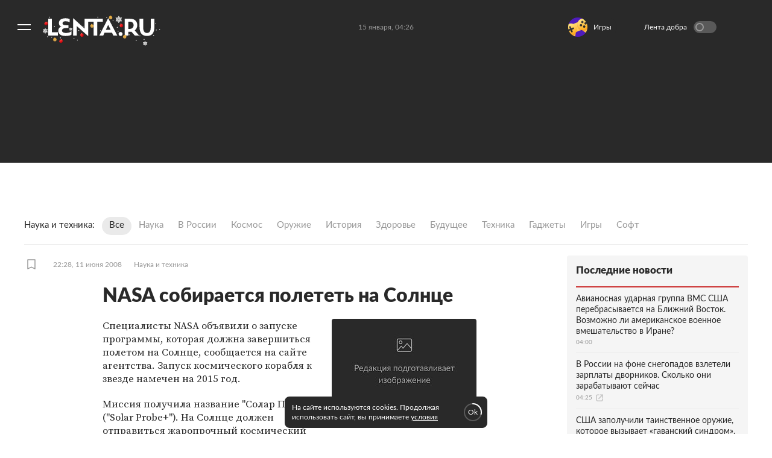

--- FILE ---
content_type: text/html; charset=utf-8
request_url: https://lenta.ru/news/2008/06/11/sun/
body_size: 20669
content:
<!DOCTYPE html><html lang="ru"><head><title>NASA собирается полететь на Солнце: Наука и техника: Lenta.ru</title><meta charset="utf-8" /><meta content="#292929" name="theme-color" /><link href="https://lenta.ru/rss/google-newsstand/main/" rel="alternate" type="application/rss+xml" /><link href="https://lenta.ru/news/2008/06/11/sun/" rel="canonical" /><link href="/manifest.json" rel="manifest" /><link rel="icon" type="image/x-icon" href="https://icdn.lenta.ru/favicon.ico" /><link rel="apple-touch-icon" type="image/x-icon" href="https://icdn.lenta.ru/images/icons/icon-256x256.png" size="256x256" /><link rel="apple-touch-icon" type="image/x-icon" href="https://icdn.lenta.ru/images/icons/icon-192x192.png" size="192x192" /><link rel="apple-touch-icon" type="image/x-icon" href="https://icdn.lenta.ru/images/icons/icon-152x152.png" size="152x152" /><link rel="apple-touch-icon" type="image/x-icon" href="https://icdn.lenta.ru/images/icons/icon-120x120.png" size="120x120" /><link rel="apple-touch-icon" type="image/x-icon" href="https://icdn.lenta.ru/images/icons/icon-76x76.png" size="76x76" /><meta content="max-image-preview:large" name="robots" /><meta content="index, follow" name="robots" /><meta content="Специалисты NASA объявили о запуске программы, которая должна завершиться полетом на Солнце. Миссия получила название &quot;Солар Проб+&quot; (&quot;Solar Probe+&quot;). К Солнцу должен отправиться жаропрочный космический корабль, который войдет в солнечную корону и будет изучать характеристики солнечного ветра и магнетизма вблизи звезды." name="og:description"></meta><meta content="Специалисты NASA объявили о запуске программы, которая должна завершиться полетом на Солнце. Миссия получила название &quot;Солар Проб+&quot; (&quot;Solar Probe+&quot;). К Солнцу должен отправиться жаропрочный космический корабль, который войдет в солнечную корону и будет изучать характеристики солнечного ветра и магнетизма вблизи звезды." name="description"></meta><meta content="article" property="og:type" /><meta content="Lenta.RU" property="og:site_name" /><meta content="NASA собирается полететь на Солнце" property="og:title"></meta><meta content="NASA собирается полететь на Солнце: Наука и техника: Lenta.ru" property="title"></meta><meta content="https://icdn.lenta.ru/assets/webpack/images/stubs/no_image/share.b6e27b66.jpg" property="og:image" /><meta content="https://lenta.ru/news/2008/06/11/sun/" property="og:url" /><meta content="summary_large_image" property="twitter:card" /><meta content="@lentaruofficial" property="twitter:site" /><meta content="228661749" property="twitter:site:id" /><meta content="265602470229425" property="fb:app_id" /><script type="application/ld+json">{"@context":"http://schema.org","@type":"NewsArticle","headline":"NASA собирается полететь на Солнце","description":"Специалисты NASA объявили о запуске программы, которая должна завершиться полетом на Солнце. Миссия получила название \"Солар Проб+\" (\"Solar Probe+\"). К Солнцу должен отправиться жаропрочный космический корабль, который войдет в солнечную корону и будет изучать характеристики солнечного ветра и магнетизма вблизи звезды.","name":"NASA собирается полететь на Солнце","alternativeHeadline":"","url":"https://lenta.ru/news/2008/06/11/sun/","mainEntityOfPage":{"@type":"WebPage","@id":"https://lenta.ru/news/2008/06/11/sun/"},"thumbnailUrl":["https://icdn.lenta.ru/assets/webpack/images/stubs/no_image/square_1280.7816e7f3.jpg","https://icdn.lenta.ru/assets/webpack/images/stubs/no_image/wide_4_3.06ff9d60.jpg","https://icdn.lenta.ru/assets/webpack/images/stubs/no_image/wide_16_9.d669b179.jpg"],"dateCreated":"2008-06-11T22:28:52+04:00","datePublished":"2008-06-11T22:28:52+04:00","dateModified":"2022-12-09T10:03:20+03:00","author":{"@type":"Organization","name":"Lenta.ru","url":"https://lenta.ru/"},"publisher":{"@type":"Organization","name":"Lenta.ru","url":"https://lenta.ru/","logo":{"@type":"ImageObject","url":"https://icdn.lenta.ru/assets/webpack/images/lenta_logo_transparent.78bc0e5e.png","width":302,"height":60}},"image":[{"@type":"ImageObject","representativeOfPage":"true","url":"https://icdn.lenta.ru/assets/webpack/images/stubs/no_image/square_1280.7816e7f3.jpg","width":1280,"height":1280},{"@type":"ImageObject","representativeOfPage":"true","url":"https://icdn.lenta.ru/assets/webpack/images/stubs/no_image/wide_4_3.06ff9d60.jpg","width":1280,"height":960},{"@type":"ImageObject","representativeOfPage":"true","url":"https://icdn.lenta.ru/assets/webpack/images/stubs/no_image/wide_16_9.d669b179.jpg","width":1280,"height":720}],"articleBody":{"@type":"Text","@id":"#articleBody_news-2008-06-11-sun"}}</script><link href="https://lenta.ru/news/2008/06/11/sun/amp/" rel="amphtml" /><link rel="stylesheet" href="https://icdn.lenta.ru/assets/webpack/owlBundle.57182081.css" media="all" /><script src="https://icdn.lenta.ru/assets/webpack/vendorsOwl.52d4db2e.js" defer="defer"></script><script src="https://icdn.lenta.ru/assets/webpack/owlBundle.52d4db2e.js" defer="defer"></script><link rel="stylesheet" href="https://icdn.lenta.ru/assets/webpack/topicPageOwl.f8bbf1a5.css" media="all" /><script src="https://icdn.lenta.ru/assets/webpack/topicPageOwl.52d4db2e.js" defer="defer"></script><script>window.CAPIRS_CONFIG = window.CAPIRS_CONFIG || {};</script><script>(function(
  url,
  system,
  pepper,
  blackList,
  bannersForTiming,
  functionCapirsLoadName,
  ) {
      function stringify(obj) {
        var str = '';
        for (const key in obj) {
          if (obj[key]) {
            if (str) {
              str += ', ';
            }
            str += (key + '="' + obj[key] + '"');
          }
        }
        return '{' + str + '}';
      }

      function statusCounter(status) {
        if (typeof status === 'string') {
          return status;
        }
        return status ? 'success' : 'fail';
      }

      function hystogramQuantile(range) {
        if (range <= 1000) return (Math.floor(range / 100) + 1) * 100;
        if (range <= 1500) return 1500;
        if (range <= 2000) return 2000;
        if (range <= 3000) return 3000;
        if (range <= 4000) return 4000;
        if (range <= 5000) return 5000;
        if (range <= 7500) return 7500;
        if (range <= 10000) return 10000;
        return '+Inf';
      }

      function send(metric, type, labels, value) {
        var body = '# TYPE ' + metric + ' ' + type + '\n' + metric + ' ' + stringify(labels) + ' ' + (value || 1);
        return fetch(url, {
          method: 'POST',
          headers: {
            'Content-Type': 'text/plain',
            'X-Media-Atlas-Auth': 'basic ' + pepper,
          },
          body: body,
        });
      }

      function logCounterCapirs(status) {
        return send('app_request_count', 'counter', {
          app: 'front',
          system: system,
          resource: 'capirs',
          status: statusCounter(status),
          direction: 'out',
        });
      }

      function logCounterAdv(blockId, status) {
        return send('app_request_count', 'counter', {
          app: 'front',
          system: system,
          resource: 'adv',
          kind: blockId,
          status: statusCounter(status),
          direction: 'out',
        });
      }

      function logTimeCapirs(range) {
        return send('app_request_time_bucket', 'histogram', {
          app: 'front',
          system: system,
          resource: 'capirs',
          direction: 'out',
          level: 'request',
          le: hystogramQuantile(range),
        });
      }

      function logTimeAdv(blockId, range) {
        return send('app_request_time_bucket', 'histogram', {
          app: 'front',
          system: system,
          resource: 'adv',
          kind: blockId,
          direction: 'out',
          level: 'request',
          le: hystogramQuantile(range),
        });
      }

      function logAdvSuccess(blockId) {
        return logCounterAdv(blockId, true);
      }

      function logAdvFailure(blockId) {
        return logCounterAdv(blockId, false);
      }

      if (functionCapirsLoadName) {
        window[functionCapirsLoadName] = logCounterCapirs;
      }

      var bannersForTimingLoadedHash = {};

      for (var i = 0; i < bannersForTiming.length; ++i) {
        bannersForTimingLoadedHash[bannersForTiming[i]] = 0;
      }

      window.begun_new_callbacks = window.begun_new_callbacks || [];
      window.begun_new_callbacks.push({
        'lib': {
          'init': initializer,
        },
      });

      var startInitDate = Date.now();
      var startDate;

      function initializer() {
        startDate = Date.now();
        logTimeCapirs(startDate - startInitDate);
        window.Begun.Autocontext.Callbacks.register({
          block: {
            draw: function(feed) {
              if (!blackList.includes(feed.blocks[0].id)) {
                logAdvSuccess(feed.blocks[0].id);

                if (bannersForTiming.includes(feed.blocks[0].id) && !bannersForTimingLoadedHash[feed.blocks[0].id]) {
                  logTimeAdv(feed.blocks[0].id, Date.now() - startDate);
                  bannersForTimingLoadedHash[feed.blocks[0].id] = 1;
                }
              }
            },
            unexist: function(success, block) {
              if (!blackList.includes(parseInt(block.block_id, 10))) {
                logAdvFailure(block.block_id);
              }
            },
          },
        });
      }

    }
)(
  "https://err.lenta.ru/atlas/metrics/",
  "lenta",
  "cm9vdDppcXVlY2FocmFoMW9vbTZsZTBFZWhlZTBjYThvb3ZldU1laW42UmVj",
  [],
  [432172886],
  "capirsOnLoad"
);</script><script src="//ssp.rambler.ru/capirs_async.js" async="async" onload="capirsOnLoad(true);" onerror="capirsOnLoad(false);"></script><script>window._lentaData = window._lentaData || {};
window._lentaData.puids = {"puid6":"LENTA_SCIENCE","puid18":"LENTA_SCIENCE","puid15":"news","puid26":null,"puid48":null,"puid58":null,"puid60":null,"puid59":"","puid62":null};
window._lentaData.version = 'owl';</script></head><body id="body"><div class="inject-sprite"><svg xmlns="http://www.w3.org/2000/svg" xmlns:xlink="http://www.w3.org/1999/xlink"><defs><symbol fill="none" viewBox="0 0 14 15" id="ui-author"><path fill="#999" stroke="#999" stroke-linejoin="round" stroke-width="1.5" d="M7 8C8.83453 8 10.8238 9.65119 12 11.5C11.3333 12.6667 9.4 13.5 7 13.5C4.6 13.5 2.66667 12.6667 2 11.5C3.17618 9.65119 5.16547 8 7 8Z" /><path fill="#999" d="M10 3C10 4.65685 8.65685 6 7 6C5.34315 6 4 4.65685 4 3C4 1.34315 5.34315 0 7 0C8.65685 0 10 1.34315 10 3Z" /></symbol><symbol viewBox="0 0 252 42" id="ui-logo"><path fill="currentColor" fill-rule="evenodd" d="M35.6,2245.5 C35.6,2239.4 42.1,2239.2 49.7,2239.2 L50.8,2239.2 L50.8,2232.6 L49.4,2232.6 C41.8,2232.6 36.9,2232.1 36.9,2227.9 C36.9,2224.2 39.9,2223.1 43.8,2223.1 C48.9,2223.1 51.7,2224.2 53.8,2225.7 L53.8,2217.8 C51.7,2216.8 48.4,2216 43.8,2216 C35.1,2216 28.3,2219.3 28.3,2227.5 C28.3,2230.8 29.9,2234.9 34.6,2235.8 C29.8,2236.6 26.9,2241 26.9,2245.5 C26.9,2254.7 34.5,2258 43.8,2258 C50.5,2258 55,2257.1 58,2255 L58,2246.7 C55.8,2249 51,2250.9 45.5,2250.9 C41.2,2250.9 35.6,2249.5 35.6,2245.5 Z M132.6,2216.9 L89.1,2216.9 L89.1,2240.4 L62.5,2216 L62.1,2216 L62.1,2257.1 L70.7,2257.1 L70.7,2234.5 L97.4,2258 L97.8,2258 L97.8,2224 L110.8,2224 L110.8,2257.1 L119.4,2257.1 L119.4,2224 L132.6,2224 L132.6,2216.9 Z M11.7,2217.1 L3,2217.1 L3,2257 L25.8,2257 L25.8,2249.3 L11.7,2249.3 L11.7,2217.1 Z M214.3,2232.6 C214.3,2222.6 207.9,2217.1 197.2,2217.1 L184.5,2217.1 L184.5,2257 L193.1,2257 L193.1,2248.2 L197.2,2248.2 C198.4,2248.2 199.5,2248.2 200.6,2248 L208.5,2257 L218.7,2257 L208.3,2244.9 C212.1,2242 214.3,2237.6 214.3,2232.6 Z M196.3,2241.2 L193.1,2241.2 L193.1,2224.1 L196.4,2224.1 C202.6,2224.1 205.6,2227.2 205.6,2232.6 C205.6,2237.4 202.4,2241.2 196.3,2241.2 Z M174.7,2248.6 C172.1,2248.6 170,2250.6 170,2253.2 C170,2255.9 172.1,2258 174.7,2258 C177.2,2258 179.3,2255.9 179.3,2253.2 C179.3,2250.6 177.2,2248.6 174.7,2248.6 Z M246.3,2217.1 L246.3,2238.1 C246.3,2246.9 242.9,2250.9 237.4,2250.9 C231.7,2250.9 228.4,2246.9 228.4,2238.1 L228.4,2217.1 L219.7,2217.1 L219.7,2236.2 C219.7,2249.6 224.5,2258 237.4,2258 C250.3,2258 255,2249.4 255,2236.2 L255,2217.1 L246.3,2217.1 Z M145.5,2216 L145.1,2216 L124.3,2257 L133.6,2257 L136.6,2250.3 L154.4,2250.3 L157.6,2257 L166.9,2257 L145.5,2216 Z M139.7,2243.5 L145.3,2231.5 L151.1,2243.5 L139.7,2243.5 L139.7,2243.5 Z" transform="translate(-3 -2216)" /></symbol><symbol fill="none" viewBox="0 0 195 52" id="ui-ny-logo-bg"><rect width="1.392" height="1.855" x="19.25" y="37.108" fill="#EDB550" rx=".696" /><circle cx="19.946" cy="40.819" r="2.783" fill="url(#ui-ny-logo-bg_a)" /><rect width="1.392" height="1.855" x="79.945" y="14.812" fill="#EDB550" rx=".696" transform="rotate(-14.925 79.945 14.812)" /><circle cx="81.573" cy="18.218" r="2.783" fill="url(#ui-ny-logo-bg_b)" transform="rotate(-14.925 81.573 18.218)" /><rect width="1.392" height="1.855" x="110.792" y=".896" fill="#EDB550" rx=".696" transform="rotate(-14.925 110.792 .896)" /><circle cx="112.42" cy="4.302" r="2.783" fill="url(#ui-ny-logo-bg_c)" transform="rotate(-14.925 112.42 4.302)" /><rect width="1.392" height="1.855" x="136.493" y="32.367" fill="#EDB550" rx=".696" transform="rotate(22.919 136.493 32.367)" /><circle cx="135.689" cy="36.056" r="2.783" fill="url(#ui-ny-logo-bg_d)" transform="rotate(22.919 135.689 36.056)" /><rect width="1.392" height="1.855" x="63.257" y="29.907" fill="#FF7057" rx=".696" transform="rotate(-16.085 63.257 29.907)" /><circle cx="64.954" cy="33.279" r="2.783" fill="url(#ui-ny-logo-bg_e)" transform="rotate(-16.085 64.954 33.28)" /><rect width="1.392" height="1.855" x="128.639" y="14.184" fill="#FF7057" rx=".696" transform="rotate(-16.085 128.639 14.184)" /><circle cx="130.335" cy="17.557" r="2.783" fill="url(#ui-ny-logo-bg_f)" transform="rotate(-16.085 130.335 17.557)" /><rect width="1.392" height="1.855" x="6.811" y="10.748" fill="#FF7057" rx=".696" transform="rotate(32.345 6.811 10.748)" /><circle cx="5.414" cy="14.256" r="2.783" fill="url(#ui-ny-logo-bg_g)" transform="rotate(32.345 5.414 14.256)" /><rect width="1.392" height="1.855" x="30.857" y="39.691" fill="#FF7057" rx=".696" transform="rotate(21.8 30.857 39.691)" /><circle cx="30.125" cy="43.395" r="2.783" fill="url(#ui-ny-logo-bg_h)" transform="rotate(21.8 30.125 43.395)" /><g fill="currentColor"><path d="m4.356 21.862-.294-.293-.296.294v.431l-.354-.213v.586l.353.223v.214l-.615-.37v.585l.615.38.003.332-.54.31-.07-.115.207-.406-.193-.316-.213.401-.07-.117.119-.235-.195-.316-.122.23-.142-.232-.258-.062-.063.254.142.231h-.263l.195.316.266.006.07.116h-.457l.194.315.462.008.067.108-.6.345-.291-.165-.027-.72-.511-.29.017.714-.188-.108-.02-.415-.51-.29.01.41-.377-.215-.404.11.108.4.377.213-.365.199.512.29.373-.193.187.107-.632.344.511.292.643-.34.317.18-.002.661-.171.007-.26-.377-.373.013.252.377-.138.005-.151-.216-.373.013.145.217-.276.01-.178.193.193.178.275-.01-.127.227.372-.014.135-.227.136-.005-.221.395.372-.015.231-.394.157-.006v.609l-.316.18-.642-.334-.513.295.633.34-.188.108-.373-.19-.51.295.362.196-.376.216-.109.4.403.105.377-.216-.01.41.512-.294.02-.416.187-.107-.017.714.512-.294.029-.72.349-.2.562.32-.083.149-.46.025-.18.323.456-.018-.066.118-.267.016-.179.322.263-.01-.133.239.074.25.254-.072.133-.236.131.224.18-.322-.126-.232.066-.118.227.392.18-.323-.224-.399.08-.143.525.298-.011.394-.617.385v.584l.616-.373v.215l-.355.225v.585l.354-.215v.431l.296.291.295-.294v-.43l.355.212v-.585l-.355-.222v-.215l.617.37V29.1l-.616-.382.011-.415.5-.288.085.152-.225.398.18.323.228-.393.066.119-.128.23.18.324.132-.226.133.237.254.073.075-.251-.133-.237.263.009-.18-.323-.266-.016-.065-.118.456.018-.18-.323-.46-.025-.089-.16.56-.321.357.202.026.72.513.291-.017-.713.187.106.018.416.511.29-.008-.41.377.214.403-.108-.108-.4-.376-.214.364-.199-.512-.29-.373.193-.188-.106.634-.346-.512-.29-.642.338-.334-.189v-.62l.216.002.242.388.373.002-.234-.387h.137l.141.225.373.001-.134-.223.275.001.189-.183-.186-.187-.275-.002.139-.222-.374-.002-.145.221h-.137l.24-.386-.372-.003-.249.385-.22-.002.002-.62.333-.203.644.335.512-.294-.634-.34.188-.107.374.19.51-.294-.362-.197.376-.216.11-.4-.405-.106-.377.217.01-.411-.512.294-.019.416-.188.108.017-.714-.512.293-.027.72-.292.178-.58-.33.078-.143.46-.033.175-.325-.457.025.064-.12.266-.02.176-.325-.263.014.129-.24-.078-.25-.252.076-.13.24-.134-.224-.175.326.131.23-.065.118-.233-.388-.177.326.231.394-.07.133-.552-.314-.004-.343.616-.385.002-.586-.618.374v-.215l.355-.225v-.58l-.353.214-.002-.43h-.002Zm.673 4.56v-.39l.504-.305v.98l-.503-.285Zm-.647 1.256.016-.585.235-.134.076-.044.503.286-.83.477Zm-1.485-.463.504-.29.404.23-.015.568-.893-.508Zm.175-1.23v.455l-.504.289v-1.03l.504.286Zm.979-.33.454.259v.52l-.183.104-.272.157-.453-.258v-.52l.455-.261H4.05Zm-.279-1.014.005.573c-.136.078-.299.171-.433.25l-.504-.287.933-.537v.001Zm1.522.546-.49.297-.436-.248-.004-.578.93.528v.001ZM46.701 20.832l-.193-.19-.195.19v.28l-.233-.138v.381l.233.145v.139l-.405-.24v.38l.405.247.001.216-.354.202-.047-.076.137-.264-.127-.205-.14.26-.047-.075.079-.153-.128-.205-.08.15-.093-.151-.17-.041-.041.165.093.15h-.173l.128.206.175.004.046.075h-.3l.127.205.304.005.043.07-.394.224-.191-.107-.018-.468-.335-.189.01.465-.122-.07-.013-.27-.336-.19.006.267-.247-.139-.266.071.071.26.248.14-.24.128.337.19.245-.127.123.07-.416.224.336.189.423-.22.208.116-.001.43-.113.004-.17-.245-.246.01.166.244-.09.003-.1-.14-.245.008.095.141-.181.007-.117.125.127.116.18-.006-.083.147.245-.01.088-.147.09-.003-.146.257.245-.01.152-.256.103-.004v.396l-.208.117-.422-.217-.337.192.416.22-.123.071-.246-.124-.335.192.238.127-.247.14-.072.26.265.07.248-.141-.006.266.336-.19.013-.271.123-.07-.011.464.337-.19.018-.469.23-.13.369.208-.055.097-.302.016-.118.21.3-.012-.044.077-.175.01-.118.21.172-.006-.087.154.049.164.167-.047.087-.154.087.145.118-.209-.083-.15.043-.077.15.255.117-.21-.147-.26.053-.093.345.194-.007.256-.405.25v.38l.404-.242v.139l-.233.146v.38l.232-.139v.28l.195.19.194-.192v-.28l.233.138v-.38l-.233-.144v-.14l.405.24v-.38l-.404-.247.007-.27.329-.188.055.099-.148.259.119.21.15-.256.043.078-.084.15.118.21.087-.147.087.154.167.047.05-.163-.088-.154.173.006-.119-.21-.174-.01-.043-.077.3.011-.119-.21-.302-.016-.058-.103.367-.21.236.132.017.468.336.19-.01-.465.122.07.012.27.336.188-.006-.266.248.139.265-.07-.07-.26-.248-.139.24-.13-.337-.188-.246.125-.123-.069.417-.224-.337-.189-.422.22-.219-.123v-.403l.142.001.159.253h.245l-.154-.25h.09l.093.145.245.001-.088-.145.18.001.125-.12-.122-.12-.18-.002.09-.144-.246-.001-.095.143h-.09l.158-.25-.245-.003-.163.25h-.144v-.403l.22-.132.422.217.337-.19-.416-.222.123-.07.246.124.335-.191-.238-.128.247-.14.072-.26-.266-.07-.247.141.006-.267-.336.191-.013.27-.123.07.011-.463-.337.19-.018.468-.191.116-.381-.214.05-.094.303-.02.115-.212-.3.016.042-.078.175-.013.116-.211-.174.009.085-.156-.05-.163-.167.05-.085.155-.088-.145-.115.212.086.15-.043.077-.153-.253-.116.212.152.256-.047.087-.362-.204-.002-.224.404-.25.001-.38-.405.242v-.14l.233-.145v-.377l-.233.139v-.28H46.7Zm.442 2.964v-.253l.331-.199v.638l-.33-.186Zm-.425.816.01-.38.155-.087.05-.029.33.186-.545.31Zm-.976-.3.332-.189.265.15-.01.368-.587-.33Zm.115-.8v.296l-.33.187v-.67l.33.187Zm.644-.214.298.167v.338l-.12.068-.179.102-.298-.168v-.337l.299-.17Zm-.184-.66.003.373-.284.162-.331-.186c.173-.1.437-.25.613-.35v.001Zm1 .355-.322.194c-.085-.048-.192-.11-.286-.162l-.003-.376.611.344ZM126.301 1.845l-.378-.366-.381.367v.54l-.455-.267v.732l.454.278v.268l-.791-.462v.732l.791.475.003.414-.694.388-.09-.144.267-.508-.249-.394-.273.5-.091-.145.153-.295-.25-.394-.157.288-.182-.29-.332-.078-.081.317.182.29h-.338l.25.394.342.008.091.145h-.588l.249.393.595.01.085.136-.771.43-.374-.206-.035-.9-.657-.363.022.893-.241-.134-.025-.52-.657-.363.012.513-.484-.268-.519.137.139.499.484.268-.469.247.659.364.48-.241.239.133-.812.43.657.365.827-.425.407.224-.002.828-.22.008-.334-.472-.48.018.324.47-.177.006-.195-.27-.48.017.187.271-.355.013-.229.241.249.223.353-.012-.163.283.479-.018.173-.284.175-.006-.285.493.479-.018.297-.493.202-.008v.762l-.407.226-.826-.417-.659.368.814.425-.241.135-.48-.238-.657.368.466.245-.483.27-.14.5.519.132.483-.27-.011.513.657-.368.026-.52.241-.134-.022.893.658-.368.037-.899.449-.251.723.4-.108.186-.592.032-.23.403.586-.022-.084.147-.344.02-.23.404.338-.012-.171.297.095.313.327-.09.171-.295.168.28.232-.403-.162-.29.084-.148.292.49.231-.403-.288-.498.104-.18.674.373-.014.492-.793.482v.73l.792-.466v.268l-.456.281v.732l.455-.269v.539l.38.364.38-.368v-.538l.456.265v-.73l-.456-.278v-.268l.792.461v-.731l-.791-.476.015-.52.643-.36.108.19-.289.497.231.404.294-.49.084.148-.164.288.23.404.171-.282.17.297.328.09.096-.314-.171-.296.338.011-.232-.403-.341-.02-.084-.148.586.023-.231-.404-.592-.031-.113-.2.719-.401.46.253.033.9.659.364-.022-.893.241.134.023.52.657.362-.011-.512.485.266.519-.135-.139-.499-.484-.268.468-.248-.658-.363-.48.24-.241-.132.815-.431-.658-.363-.827.422-.428-.236v-.775l.278.002.31.485.48.003-.301-.484h.177l.181.281.479.002-.172-.28.353.003.243-.23-.238-.234-.354-.002.178-.277-.481-.002-.186.276-.176-.002.309-.48-.479-.005-.32.482-.282-.003.002-.774.428-.254.828.418.658-.367-.814-.425.241-.135.48.238.657-.368-.465-.246.482-.27.141-.5-.52-.132-.484.27.012-.513-.658.367-.024.52-.242.135.022-.892-.658.367-.035.9-.376.222-.745-.411.1-.18.591-.041.225-.407-.587.032.082-.15.342-.025.227-.407-.339.018.166-.3-.1-.313-.324.095-.166.3-.174-.28-.224.408.168.287-.084.148-.299-.485-.227.407.296.493-.091.167-.709-.393-.004-.43.792-.48.002-.733-.794.467V3.12l.456-.28v-.726l-.455.268-.001-.537h-.003Zm.865 5.7v-.487l.648-.382v1.226l-.647-.358h-.001Zm-.833 1.57.021-.731.303-.168s.04-.024.098-.055l.647.357-1.068.597h-.001Zm-1.908-.579.648-.362.52.287-.02.71-1.148-.635ZM124.65 7v.569l-.648.36V6.641l.648.358Zm1.258-.412.584.322v.65l-.235.13-.349.197-.583-.323v-.65l.584-.326h-.001Zm-.358-1.268.006.716-.557.311-.648-.357 1.2-.671h-.001Zm1.956.682-.629.372-.561-.31-.005-.724 1.195.661v.001ZM169.933 43.387l-.26-.248-.263.25v.366l-.314-.181v.498l.314.189v.182l-.545-.314v.497l.545.324.001.281-.477.264-.063-.098.184-.346-.171-.268-.189.34-.062-.098.105-.2-.172-.268-.108.195-.125-.197-.229-.053-.056.215.125.197h-.232l.172.269.236.005.062.098h-.405l.172.268.409.006.059.093-.531.293-.258-.14-.024-.612-.452-.247.015.607-.166-.091-.017-.354-.453-.247.008.35-.333-.183-.358.093.096.34.333.181-.323.169.454.248.331-.165.165.09-.56.294.453.247.569-.289.281.153-.002.563-.151.005-.23-.32-.331.011.223.32-.121.004-.135-.183-.33.011.128.185-.244.008-.158.164.172.152.243-.009-.113.193.33-.012.12-.193.12-.005-.196.336.33-.012.204-.335.139-.006v.518l-.28.154-.569-.284-.454.25.561.29-.166.091-.331-.162-.452.25.321.167-.333.184-.096.34.357.09.333-.184-.008.349.453-.25.017-.354.166-.09-.015.606.454-.25.025-.611.31-.171.497.271-.074.128-.407.02-.159.275.404-.015-.058.1-.237.014-.158.274.232-.008-.117.202.065.213.225-.06.118-.202.116.19.16-.273-.112-.197.058-.101.201.334.159-.275-.198-.339.071-.122.465.254-.01.334-.546.328v.496l.545-.316v.181l-.314.192v.497l.314-.182v.366l.262.247.261-.25v-.365l.314.18v-.497l-.314-.189v-.182l.546.314v-.498l-.545-.324.01-.353.443-.245.075.13-.2.338.16.274.202-.333.058.1-.113.197.159.274.117-.191.118.201.225.062.066-.214-.117-.201.233.007-.16-.274-.235-.014-.058-.1.404.016-.159-.275-.408-.021-.078-.136.495-.273.317.172.023.612.454.247-.015-.606.166.09.016.354.452.246-.007-.348.334.181.357-.091-.096-.34-.333-.182.323-.169-.454-.247-.331.164-.166-.09.562-.294-.454-.246-.569.287-.295-.16v-.528l.191.002.214.33.331.001-.208-.328h.122l.125.19.33.002-.119-.19.244.001.167-.156-.164-.159-.244-.001.123-.189-.331-.001-.128.188-.122-.002.213-.327-.33-.003-.22.328-.195-.002.002-.526.295-.173.57.284.453-.25-.561-.288.167-.092.33.162.453-.25-.321-.168.333-.183.097-.34-.358-.09-.334.184.008-.35-.453.25-.017.354-.166.092.015-.607-.454.25-.024.611-.258.152-.514-.28.069-.123.407-.027.155-.277-.404.022.057-.102.235-.017.156-.277-.234.012.115-.204-.069-.213-.223.065-.115.203-.119-.19-.155.278.116.195-.057.101-.207-.33-.156.277.204.335-.063.113-.488-.267-.003-.292.546-.327.001-.498-.547.318v-.183l.314-.19v-.494l-.313.182-.001-.365h-.002Zm.596 3.876v-.33l.446-.26v.833l-.445-.243h-.001Zm-.574 1.068.015-.497.208-.114.068-.038.445.243-.735.406h-.001Zm-1.314-.393.446-.247.358.195-.014.483-.79-.431Zm.155-1.046v.387l-.447.245v-.875l.447.243Zm.867-.28.402.22v.441l-.163.089-.24.133-.402-.219v-.442l.403-.222Zm-.247-.862.004.487-.384.211-.446-.242.826-.457Zm1.347.464-.434.253-.385-.211-.004-.492.823.45Z" /><circle cx="7.886" cy="35.949" r=".696" /><circle cx="19.25" cy="19.018" r=".696" /><circle cx="11.365" cy="3.479" r=".696" /><circle cx="14.612" cy="36.645" r=".696" /><circle cx="29.455" cy="37.804" r=".696" /><circle cx="51.72" cy="38.732" r=".696" /><circle cx="59.606" cy="25.512" r=".696" /><circle cx="66.796" cy="19.714" r=".696" /><circle cx="57.287" cy="41.515" r=".696" /><circle cx="91.148" cy="3.479" r=".696" /><circle cx="105.991" cy="4.407" r=".696" /><circle cx="95.787" cy="25.976" r=".696" /><circle cx="123.386" cy="20.41" r=".696" /><circle cx="116.428" cy="8.581" r=".696" /><circle cx="124.778" cy="26.904" r=".696" /><circle cx="143.1" cy="32.702" r=".696" /><circle cx="160.958" cy="34.557" r=".696" /><circle cx="154.928" cy="42.211" r=".696" /><circle cx="167.916" cy="40.355" r=".696" /><circle cx="183.687" cy="33.861" r=".696" /><circle cx="188.094" cy="24.816" r=".696" /><circle cx="187.398" cy="14.38" r=".696" /><circle cx="193.66" cy="24.12" r=".696" /></g><defs></defs></symbol><linearGradient id="ui-ny-logo-bg_a" x1="19.946" x2="19.946" y1="38.036" y2="43.602" gradientUnits="userSpaceOnUse"><stop stop-color="#F5B43E" /><stop offset="1" stop-color="#C79C4E" /></linearGradient><linearGradient id="ui-ny-logo-bg_b" x1="81.573" x2="81.573" y1="15.435" y2="21.001" gradientUnits="userSpaceOnUse"><stop stop-color="#F5B43E" /><stop offset="1" stop-color="#C79C4E" /></linearGradient><linearGradient id="ui-ny-logo-bg_c" x1="112.42" x2="112.42" y1="1.519" y2="7.086" gradientUnits="userSpaceOnUse"><stop stop-color="#F5B43E" /><stop offset="1" stop-color="#C79C4E" /></linearGradient><linearGradient id="ui-ny-logo-bg_d" x1="135.689" x2="135.689" y1="33.273" y2="38.839" gradientUnits="userSpaceOnUse"><stop stop-color="#F5B43E" /><stop offset="1" stop-color="#C79C4E" /></linearGradient><linearGradient id="ui-ny-logo-bg_e" x1="63.372" x2="66.409" y1="32.721" y2="35.659" gradientUnits="userSpaceOnUse"><stop stop-color="#FF2E2E" /><stop offset=".98" stop-color="#B20009" /></linearGradient><linearGradient id="ui-ny-logo-bg_f" x1="128.753" x2="131.791" y1="16.998" y2="19.936" gradientUnits="userSpaceOnUse"><stop stop-color="#FF2E2E" /><stop offset=".98" stop-color="#B20009" /></linearGradient><linearGradient id="ui-ny-logo-bg_g" x1="3.832" x2="6.869" y1="13.697" y2="16.636" gradientUnits="userSpaceOnUse"><stop stop-color="#FF2E2E" /><stop offset=".98" stop-color="#B20009" /></linearGradient><linearGradient id="ui-ny-logo-bg_h" x1="28.543" x2="31.58" y1="42.837" y2="45.775" gradientUnits="userSpaceOnUse"><stop stop-color="#FF2E2E" /><stop offset=".98" stop-color="#B20009" /></linearGradient></defs></svg></div><div class="banner js-banner js-banner-fullscreen" data-config-name="desktop_fullscreen"></div><div class="layout js-layout"><div class="layout__black-header"></div><div class="layout__menu"><div class="menu js-menu _hide"><div class="menu__overlay js-menu-overlay"></div><div class="menu__container"><nav class="menu__nav"><ul class="menu__nav-list"><li class="menu__nav-item"><a class="menu__nav-link _is-extra" href="/">Главное</a></li><li class="menu__nav-item"><a class="menu__nav-link _is-extra" href="/rubrics/russia/">Россия</a></li><li class="menu__nav-item"><a class="menu__nav-link _is-extra" href="/rubrics/world/">Мир</a></li><li class="menu__nav-item"><a class="menu__nav-link _is-extra" href="/rubrics/ussr/">Бывший СССР</a></li><li class="menu__nav-item"><a class="menu__nav-link _is-extra" href="/rubrics/economics/">Экономика</a></li><li class="menu__nav-item"><a class="menu__nav-link _is-extra" href="/rubrics/forces/">Силовые структуры</a></li><li class="menu__nav-item _active"><a class="menu__nav-link _is-extra" href="/rubrics/science/">Наука и техника</a></li><li class="menu__nav-item"><a class="menu__nav-link _is-extra" href="/rubrics/autolenta/">Авто</a></li><li class="menu__nav-item"><a class="menu__nav-link _is-extra" href="/rubrics/culture/">Культура</a></li><li class="menu__nav-item"><a class="menu__nav-link _is-extra" href="/rubrics/sport/">Спорт</a></li><li class="menu__nav-item"><a class="menu__nav-link _is-extra" href="/rubrics/media/">Интернет и СМИ</a></li><li class="menu__nav-item"><a class="menu__nav-link _is-extra" href="/rubrics/style/">Ценности </a></li><li class="menu__nav-item"><a class="menu__nav-link _is-extra" href="/rubrics/travel/">Путешествия</a></li><li class="menu__nav-item"><a class="menu__nav-link _is-extra" href="/rubrics/life/">Из жизни</a></li><li class="menu__nav-item"><a class="menu__nav-link _is-extra" href="/rubrics/realty/">Среда обитания</a></li><li class="menu__nav-item"><a class="menu__nav-link _is-extra" href="/rubrics/wellness/">Забота о себе</a></li><li class="menu__nav-item"><a class="menu__nav-link _is-extra" style="color: #82ECAD" href="/twz/">Теперь вы знаете</a></li><li class="menu__nav-separator"></li><li class="menu__socials"><ul class="social-links"><li class="social-links__item"><a target="_blank" aria-label="Открыть Вконтакте" rel="noreferrer" class="social-links__link" href="https://vk.com/lentaru?utm_source=lentasocialbuttons&amp;utm_campaign=vk"><svg class="social-links__icon _vk"><use xlink:href="#ui-social-vk"></use></svg></a></li><li class="social-links__item"><a target="_blank" aria-label="Открыть Телеграм" rel="noreferrer" class="social-links__link" href="https://t.me/lentadnya/?utm_source=lentasocialbuttons&amp;utm_campaign=tlgrm"><svg class="social-links__icon _tg"><use xlink:href="#ui-social-tg"></use></svg></a></li><li class="social-links__item"><a target="_blank" aria-label="Открыть Одноклассники" rel="noreferrer" class="social-links__link" href="https://ok.ru/lentaru/?utm_source=lentasocialbuttons&amp;utm_campaign=ok"><svg class="social-links__icon _ok"><use xlink:href="#ui-social-ok"></use></svg></a></li><li class="social-links__item"><a target="_blank" aria-label="Открыть " rel="noreferrer" class="social-links__link" href="https://max.ru/lentaru?utm_source=lentasocialbuttons&amp;utm_campaign=max"><svg class="social-links__icon _max"><use xlink:href="#ui-social-max"></use></svg></a></li></ul></li><li class="menu__my"><div class="my-icon js-my-icon _hidden _menu"><button class="my-icon__button">Войти</button><a class="my-icon__avatar" href="/my/dashboard"><svg class="my-icon__avatar-icon"><use xlink:href="#ui-userpic"></use></svg><div class="my-icon__avatar-sber js-my-avatar-sber"><svg class="my-icon__avatar-sber"><use xlink:href="#ui-userpic-sber"></use></svg></div></a></div></li><li class="menu__nav-item"><a class="menu__nav-link" href="/parts/exclusives/">Эксклюзивы</a></li><li class="menu__nav-item"><a class="menu__nav-link" href="/parts/text/">Статьи</a></li><li class="menu__nav-item"><a class="menu__nav-link" href="/parts/photo/">Галереи</a></li><li class="menu__nav-item"><a class="menu__nav-link" href="/parts/video/">Видео</a></li><li class="menu__nav-item"><a class="menu__nav-link" href="/specprojects/editor_choice/">Спецпроекты</a></li><li class="menu__nav-item"><a class="menu__nav-link" href="/tags/researches/">Исследования</a></li><li class="menu__nav-item"><a class="menu__nav-link" href="/minigames">Мини-игры</a></li><li class="menu__nav-separator"></li><li class="menu__nav-item"><a class="menu__nav-link" target="_blank" rel="noreferrer" href="https://lenta.ru/archive/">Архив</a></li><li class="menu__search js-menu-search"><div class="search-bar"><input class="search-bar__input js-search-bar-input" name="query" placeholder="поиск..." required="" type="text" /><button aria-label="Найти" class="search-bar__submit js-search-bar-submit" type="submit"><svg class="search-bar__submit-icon"><use xlink:href="#ui-search"></use></svg></button></div></li></ul></nav></div></div></div><div class="layout__container"><div class="layout__header-ghost js-layout-header-anchor"></div><div class="layout__header js-layout-header"><header class="header js-site-header"><div class="scroll-bar js-scroll-bar _hidden"></div><div class="header__left"><button aria-label="Открыть меню" class="header__burger js-burger-to-menu" type="button"></button><a aria-label="На главную" class="header__logo" href="/"><svg class="header__logo-icon"><use xlink:href="#ui-logo"></use></svg><svg class="header__logo-bg"><use xlink:href="#ui-ny-logo-bg"></use></svg></a></div><!--noindex--><div class="header__center"><time class="header__time js-header-time"></time></div><!--/noindex--><!--noindex--><div class="header__right js-header-right"><div class="custom-banner js-custom-banner _disabled"></div><div class="goodnews"><label class="goodnews__label"><span class="goodnews__title">Лента добра</span><input class="goodnews__checkbox js-goodnews-tumbler" type="checkbox" /><span class="goodnews__tumbler"></span><div class="goodnews__tooltip _turn-on"><div class="goodnews__tooltip-text">Хочешь видеть только хорошие новости? Жми!</div><svg class="goodnews__tooltip-balloon"><use xlink:href="#ui-speech-balloon"></use></svg><svg class="goodnews__tooltip-smile"><use xlink:href="#ui-smile"></use></svg></div><div class="goodnews__tooltip _turn-off _hidden"><div class="goodnews__tooltip-text">Вернуться в обычную ленту?</div><svg class="goodnews__tooltip-balloon"><use xlink:href="#ui-speech-balloon"></use></svg></div></label></div><div class="header__my"><div class="my-icon js-my-icon _hidden _header"><button class="my-icon__button">Войти</button><a class="my-icon__avatar" href="/my/dashboard"><svg class="my-icon__avatar-icon"><use xlink:href="#ui-userpic"></use></svg><div class="my-icon__avatar-sber js-my-avatar-sber"><svg class="my-icon__avatar-sber"><use xlink:href="#ui-userpic-sber"></use></svg></div></a></div></div></div><!--/noindex--></header></div><div class="vk-video-popup js-vk-video-popup"><div class="vk-video-popup__wrap js-vk-video-wrap"><iframe class="vk-video-popup__iframe"></iframe><div class="vk-video-popup__overlay js-vk-video-overlay"></div></div><div class="vk-video-popup__controls js-vk-video-controls"><p>Реклама</p><div class="vk-video-popup__dots js-vk-video-dots"><span></span><span></span><span></span></div><div class="vk-video-popup__close js-vk-video-popup-close"></div><div class="vk-video-popup__tooltip js-vk-video-popup-tooltip"><div class="vk-video-popup__tooltip-content">Реклама. 12+. ООО «Единое Видео». VK Видео: vkvideo.ru<br />Соглашение: vkvideo.ru/legal/terms. VK - ВК. erid: 2RanynDT8xa.</div></div></div></div><div class="banner js-banner" data-config-name="desktop_show_up"></div><div class="banner js-banner" data-config-name="billboard" id="billboard"></div><main class="layout__content js-site-container"><div class="topic-page__wrap js-topic" id="news-2008-06-11-sun"><div class="topic-page__anchor-wrap"><div class="topic-page__anchor js-topic-page-anchor" data-id="news-2008-06-11-sun"></div></div><div class="rubric-header"><div class="rubric-header__title-wrap"><div class="rubric-header__title">Наука и техника</div></div><div class="rubric-header__container _science"><a class="rubric-header__link _active" href="/rubrics/science/">Все</a><a class="rubric-header__link" href="/rubrics/science/science/">Наука</a><a class="rubric-header__link" href="/rubrics/science/inrussia/">В России</a><a class="rubric-header__link" href="/rubrics/science/cosmos/">Космос</a><a class="rubric-header__link" href="/rubrics/science/mil/">Оружие</a><a class="rubric-header__link" href="/rubrics/science/history/">История</a><a class="rubric-header__link" href="/rubrics/science/natural/">Здоровье</a><a class="rubric-header__link" href="/rubrics/science/future/">Будущее</a><a class="rubric-header__link" href="/rubrics/science/digital/">Техника</a><a class="rubric-header__link" href="/rubrics/science/gadget/">Гаджеты</a><a class="rubric-header__link" href="/rubrics/science/games/">Игры</a><a class="rubric-header__link" href="/rubrics/science/soft/">Софт</a></div></div><div class="topic-page g-application _news"><div class="topic-page__container"><div class="topic-page__header"><div class="topic-header _news"><div class="topic-header__info"><div class="topic-header__left-box"><div class="topic-header__item"><button class="bookmark js-bookmark" data-topic-link="/news/2008/06/11/sun/"><svg class="bookmark__icon"><use xlink:href="#ui-bookmark"></use></svg></button></div><a class="topic-header__item topic-header__time" href="/2008/06/11/">22:28, 11 июня 2008</a><a class="topic-header__item topic-header__rubric" href="/rubrics/science/">Наука и техника</a></div><div class="topic-header__sharings"><div class="sharings js-sharings"></div></div></div></div></div><div class="topic-page__content _news"><div class="topic-body _news"><h1 class="topic-body__titles"><span class="topic-body__title">NASA собирается полететь на Солнце</span></h1><div class="topic-body__origins"></div><div class="topic-body__title-image js-title-image"><figure class="picture _news"><div class="picture__image-wrap"><a class="topic-body__title-image-zoom" href="/comments/news/2008/06/11/sun/"><svg class="topic-body__title-image-icons"><use xlink:href="#ui-zoom_icons"></use></svg><img class="picture__image" height="160" loading="lazy" src="https://icdn.lenta.ru/assets/webpack/images/stubs/no_image/owl_detail_240.b92f8801.jpg" width="240" /></a></div></figure></div><div class="topic-body__content js-topic-body-content" id="articleBody_news-2008-06-11-sun"><p class="topic-body__content-text">Специалисты NASA объявили о запуске программы, которая должна завершиться полетом на Солнце, сообщается на сайте агентства. Запуск космического корабля к звезде намечен на 2015 год.</p><p class="topic-body__content-text">Миссия получила название "Солар Проб+" ("Solar Probe+"). На Солнце должен отправиться жаропрочный космический корабль, который приблизится к солнечной короне и будет изучать характеристики солнечного ветра и магнетизма вблизи звезды.</p><p class="topic-body__content-text">На данный момент разработка корабля находится на начальной стадии - так называемой "предварительной стадии А" ("pre-phase A").</p><p class="topic-body__content-text">Зонд "Солар Проб+" должен работать на высоте около семи миллионов километров над поверхностью Солнца (это около девяти радиусов звезды). Зонду придется выдержать температуру выше 1400 градусов по Цельсию и чрезвычайно мощное радиационное излучение. Энергию для работы "Солар Проб+" также будет получать от Солнца с помощью солнечных батарей, которые будут постоянно охлаждаться током жидкости.</p><p class="topic-body__content-text">C помощью зонда ученые надеются получить ответы, в первую очередь, на два вопроса. Первый касается необычно высокой температуры солнечной короны, которая существенно выше, чем температура на поверхности Солнца. Второй вопрос - природа скорости солнечного ветра - потока ионизированных частиц (в основном гелиево–водородной плазмы), "бьющего" из солнечной короны со скоростью 300–1200 километров в секунду. Непосредственно над поверхностью звезды ученые не наблюдают никакого существенного движения частиц. "Солар Проб+" выяснит, что именно является движущей силой солнечного ветра.</p></div></div><div class="topic-body-ghost js-topic-body-anchor"></div><div class="topic-footer js-topic-footer"><div class="topic-page__info"><div class="comments _disabled"><svg class="comments__icon"><use xlink:href="#ui-comments-disabled"></use></svg><span class="comments__text">Комментарии отключены</span></div></div><div class="related-topics"><div class="related-topics__box-name">Ссылки по теме</div><ul class="related-topics__list"><li class="related-topics__item"><a class="related-topics__link" href="/news/2008/03/25/corona/"><div class="related-topics__title">Британские астрономы возродили тайну Солнечной короны</div><div class="related-topics__footer">lenta.ru</div></a></li><li class="related-topics__item"><a class="related-topics__link" href="/news/2004/09/08/genesis/"><div class="related-topics__title">Солнечный ветер отправился на Землю</div><div class="related-topics__footer">lenta.ru</div></a></li></ul></div><div class="banner js-banner" data-config-name="100%x240"></div></div></div></div><div class="sidebar"><div class="sidebar__okko banner js-banner" data-config-name="okko_top"></div><div class="sidebar-topnews"><div class="sidebar-topnews__title">Последние новости</div><div class="sidebar-topnews__topics"><a class="card-mini _compact _sidebar-topnews" href="/news/2026/01/15/avianosnaya-udarnaya-gruppa-vms-ssha-perebrasyvaetsya-na-blizhniy-vostok-vozmozhno-li-amerikanskoe-voennoe-vmeshatelstvo-v-irane/"><div class="card-mini__text"><h3 class="card-mini__title">Авианосная ударная группа ВМС США перебрасывается на Ближний Восток. Возможно ли американское военное вмешательство в Иране?</h3><div class="card-mini__info"><time class="card-mini__info-item">04:00</time></div></div></a><a class="card-mini _compact _sidebar-topnews" href="/extlink/2025/12/01/tvz/?intlnk=true"><div class="card-mini__text"><h3 class="card-mini__title">В России на фоне снегопадов взлетели зарплаты дворников. Сколько они зарабатывают сейчас</h3><div class="card-mini__info"><time class="card-mini__info-item">04:25</time><svg class="card-mini__info-item card-mini__icon _external"><use xlink:href="#ui-external"></use></svg></div></div></a><a class="card-mini _compact _sidebar-topnews" href="/extlink/2025/12/16/tvz1/?intlnk=true"><div class="card-mini__text"><h3 class="card-mini__title">США заполучили таинственное оружие, которое вызывает «гаванский синдром». Помогло ли оно захватить Мадуро</h3><div class="card-mini__info"><time class="card-mini__info-item">04:25</time><svg class="card-mini__info-item card-mini__icon _external"><use xlink:href="#ui-external"></use></svg></div></div></a><a class="card-mini _compact _sidebar-topnews" href="/news/2026/01/15/dania/"><div class="card-mini__text"><h3 class="card-mini__title">Расмуссен заявил о конце света при вторжении США в Гренландию</h3><div class="card-mini__info"><time class="card-mini__info-item">04:22</time></div></div></a><a class="card-mini _compact _sidebar-topnews" href="/news/2026/01/15/blogersha-zastryala-v-platie-i-razveselila-fanatov/"><div class="card-mini__text"><h3 class="card-mini__title">Застрявшую в платье блогершу подняли на смех в сети</h3><div class="card-mini__info"><time class="card-mini__info-item">04:15</time></div></div></a><a class="card-mini _compact _sidebar-topnews" href="/news/2026/01/15/azarovv/"><div class="card-mini__text"><h3 class="card-mini__title">Экс-премьер Украины заявил о подкупе голосов в Раде</h3><div class="card-mini__info"><time class="card-mini__info-item">04:06</time></div></div></a><a class="card-mini _compact _sidebar-topnews" href="/news/2026/01/15/u-sotrudnitsy-politsii-nashli-akkaunt-na-onlyfans/"><div class="card-mini__text"><h3 class="card-mini__title">У сотрудницы полиции нашли аккаунт на OnlyFans</h3><div class="card-mini__info"><time class="card-mini__info-item">04:00</time></div></div></a><a class="card-mini _compact _sidebar-topnews" href="/news/2026/01/15/devushka-otkazalas-stanovitsya-krestnoy-materyu-syna-luchshey-podrugi-po-neozhidannoy-prichine/"><div class="card-mini__text"><h3 class="card-mini__title">Девушка отказалась становиться крестной матерью сына лучшей подруги по неожиданной причине</h3><div class="card-mini__info"><time class="card-mini__info-item">04:00</time></div></div></a><a class="card-mini _compact _sidebar-topnews" href="/news/2026/01/15/survive/"><div class="card-mini__text"><h3 class="card-mini__title">Врач рассказал о выживаемости пациентов с раком легкого на разных стадиях</h3><div class="card-mini__info"><time class="card-mini__info-item">04:00</time><svg class="card-mini__info-item card-mini__icon _exclusive"><use xlink:href="#ui-exclusive"></use></svg></div></div></a><a class="card-mini _compact _sidebar-topnews" href="/news/2026/01/15/usa/"><div class="card-mini__text"><h3 class="card-mini__title">Военный аналитик предрек катастрофу из-за отправки европейских войск на Украину</h3><div class="card-mini__info"><time class="card-mini__info-item">03:41</time></div></div></a></div><a class="sidebar-topnews__button" target="_blank" href="/parts/news/">Все новости</a></div><div class="sidebar__sticky"><div class="banner js-banner" data-config-name="240x400"></div><div class="banner banner-card js-banner" data-config-name="300x300"></div></div></div><script>window._lentaData = window._lentaData || {};
window._lentaData.infinityScroll = true;</script><script class="json-topic-info" type="application/json">{
  "type":  "NewsArticle",
  "headline": "NASA собирается полететь на Солнце",
  "alternativeHeadline": "",
  "url": "https://lenta.ru/news/2008/06/11/sun/",
  "mainEntityOfPage": {
    "@type": "WebPage",
    "@id": "https://lenta.ru/news/2008/06/11/sun/"
  },
  "thumbnailUrl": ["https://icdn.lenta.ru/assets/webpack/images/stubs/no_image/square_1280.7816e7f3.jpg","https://icdn.lenta.ru/assets/webpack/images/stubs/no_image/wide_4_3.06ff9d60.jpg","https://icdn.lenta.ru/assets/webpack/images/stubs/no_image/wide_16_9.d669b179.jpg"],
  "dateCreated": "2008-06-11T22:28:52+04:00",
  "dateUpdated": "2022-12-09T10:03:20+03:00",
  "author": {
    "@type": "Organization",
    "name": "Lenta.ru",
    "url": "https://lenta.ru/"
  },
  "publisher": {
    "@type": "Organization",
    "name": "Lenta.ru",
    "url": "https://lenta.ru/",
    "logo": {
      "@type": "ImageObject",
      "url": "https://icdn.lenta.ru/assets/webpack/images/lenta_logo_pwa.78bc0e5e.png",
      "width": 302,
      "height": 60
    }
  },
  "image": [{"@type":"ImageObject","representativeOfPage":"true","url":"https://icdn.lenta.ru/assets/webpack/images/stubs/no_image/square_1280.7816e7f3.jpg","width":1280,"height":1280},{"@type":"ImageObject","representativeOfPage":"true","url":"https://icdn.lenta.ru/assets/webpack/images/stubs/no_image/wide_4_3.06ff9d60.jpg","width":1280,"height":960},{"@type":"ImageObject","representativeOfPage":"true","url":"https://icdn.lenta.ru/assets/webpack/images/stubs/no_image/wide_16_9.d669b179.jpg","width":1280,"height":720}],
  "articleBody": {
    "@type": "Text",
    "@id": "#articleBody_news-2008-06-11-sun"
  },
  "title": "NASA собирается полететь на Солнце: Наука и техника: Lenta.ru",
  "ogTitle": "NASA собирается полететь на Солнце",
  "description": "Специалисты NASA объявили о запуске программы, которая должна завершиться полетом на Солнце. Миссия получила название "Солар Проб+" ("Solar Probe+"). К Солнцу должен отправиться жаропрочный космический корабль, который войдет в солнечную корону и будет изучать характеристики солнечного ветра и магнетизма вблизи звезды.",
  "link": "/news/2008/06/11/sun/",
  "linkWithParams": "/news/2008/06/11/sun/",
  "isGood": false,
  "ogImage": "https://icdn.lenta.ru/assets/webpack/images/stubs/no_image/share.b6e27b66.jpg",
  "partSlug": "",
  "rubricSlug": "science",
  "id": "09fbc71c5c617af12a8b4912bc35ad4a"
}</script></div><!--noindex--><div class="traffic-exchange js-traffic-exchange" data-type="owl_horizontal" id="news-2008-06-11-sun_exchange_bottom"><script>window._lentaData = window._lentaData || {};
window._lentaData.exchange = window._lentaData.exchange || {};
window._lentaData.exchange.banners = window._lentaData.exchange.banners || [];
window._lentaData.exchange.banners.push({
  blockId: "99317",
  type: "smi2",
  markup: "\u003cdiv id=\"unit_99317\"\u003e\u003ca href=\"https://smi2.ru/\"\u003eНовости СМИ2\u003c/a\u003e\u003c/div\u003e",
  elementId: "news-2008-06-11-sun_exchange_bottom"
});</script><script>window._lentaData = window._lentaData || {};
window._lentaData.exchange = window._lentaData.exchange || {};
window._lentaData.exchange.banners = window._lentaData.exchange.banners || [];
window._lentaData.exchange.banners.push({
  blockId: "24787",
  type: "24smi",
  markup: "\u003cdiv class=\"smi24__informer smi24__auto\" data-smi-blockid=\"24787\"\u003e\u003c/div\u003e",
  elementId: "news-2008-06-11-sun_exchange_bottom"
});</script></div><!--/noindex--></div><div class="topic-page__infinity-scroll-loader js-infinity-scroll-loader _show"><svg class="topic-page__loader-svg"><use xlink:href="#ui-loader"></use></svg></div></main><div class="layout__footer-ghost js-layout-footer-anchor"></div><div class="layout__footer js-layout-footer"><div class="footer"><div class="footer__menu"><div class="footer__links"><a class="footer__link" href="/info/">Редакция</a><a class="footer__link" href="/info/posts/sales">Реклама</a><a class="footer__link" href="/info/posts/contacts">Контакты</a><a class="footer__link" href="/parts/pressreleases/">Пресс-релизы</a><a class="footer__link" href="mailto:it@lenta-co.ru">Техподдержка</a><a class="footer__link" href="/specprojects/">Спецпроекты</a><a target="_blank" class="footer__link" href="https://ramblergroup.com/career">Вакансии</a><a class="footer__link" href="/rss">RSS</a><a class="footer__link" href="/legal/">Правовая информация</a><a class="footer__link" href="/minigames">Мини-игры</a></div></div><div class="footer__versions"><div class="footer__copyright">&copy; 1999&ndash;2026 ООО «Лента.Ру»</div><div class="footer__erratum"><div class="footer__erratum-text">Нашли опечатку? Нажмите</div><div class="footer__erratum-dark">Ctrl+Enter</div></div><div class="footer__age-limit">18+</div></div></div></div></div><div class="goodnews-popup js-goodnews-popup _hide"><!--noindex--><div class="goodnews-popup__wrap"><div class="goodnews-popup__text"><div class="goodnews-popup__title">Лента добра деактивирована.</div><div class="goodnews-popup__subtitle">Добро пожаловать в реальный мир.</div></div></div><!--/noindex--></div><div class="missed-news js-missed-news"><button class="missed-news__alert js-missed-news-alert"><span class="missed-news__title js-missed-news-count" data-count="0">Новые материалы</span></button><div class="missed-news__popup js-missed-news-popup"><div class="missed-news__popup-content"><button class="missed-news__close js-missed-news-close"></button><div class="missed-news__list-wrap js-missed-news-wrap"></div><a class="missed-news__button js-parts-button" target="_blank" href="/parts/news/">Все новости</a></div></div></div><div class="cookies-notification js-cookies-notification"><div class="cookies-notification__message">На сайте используются cookies. Продолжая использовать сайт, вы принимаете&nbsp;<a target="_blank" rel="noreferrer" class="cookies-notification__link" href="/info/posts/terms_of_use/">условия</a></div><div class="cookies-notification__confirm js-cookies-confirm">Ok<div class="cookies-notification__progress-bar"><svg class="cookies-notification__progress-circle" viewBox="0 0 32 32"><circle class="cookies-notification__progress-circle-bg" cx="16" cy="16" fill="none" r="14" stroke="#595959" stroke-width="2"></circle><circle class="cookies-notification__progress-circle-fg js-progress-circle" cx="16" cy="16" fill="none" r="14" stroke="#fff" stroke-width="2"></circle></svg></div></div></div></div><script>(function(m,e,t,r,i,k,a){
  m[i]=m[i]||function(){(m[i].a=m[i].a||[]).push(arguments)};
  m[i].l=1*new Date();
  for (var j = 0; j < document.scripts.length; j++) {if (document.scripts[j].src === r) { return; }}
  k=e.createElement(t),a=e.getElementsByTagName(t)[0],k.async=1,k.src=r,a.parentNode.insertBefore(k,a)
})(window, document,'script','https://mc.webvisor.org/metrika/tag_ww.js', 'ym');
ym(27714477, 'init', {
  webvisor:true,
  clickmap:true,
  accurateTrackBounce:true,
  trackLinks:true,
  defer: true,
  params: {
    app_type: 'Web - Desktop',
    mode: "default",
    news_type: "bad"
  }
});</script><noscript><div><img alt="" src="//mc.yandex.ru/watch/27714477" style="position:absolute; left:-9999px;" /></div></noscript><script>function isLocalStorageEnabled() {
  try {
    window.localStorage;
    return true;
  } catch {
    return false;
  }
}
function getCookie(name) {
  const regexp = new RegExp(`(?:^|; )${name}=(.*?)(?:;|$)`);
  const result = document.cookie.match(regexp);
  return result && result[1];
}
var PROJECT_ID = 80674;
(function (w, d, c) {
  (w[c] = w[c] || []).push(function() {
    var abRecSys = (getCookie('ab-5966') === '1') ? 'test' : 'control';
    var options = {
      project: PROJECT_ID,
      chapters: ["Главная_страница","Страница_подраздела","lenta.ru"], // Chapters страницы
      attributes_dataset: ["lenta"],
      user_id: isLocalStorageEnabled() && localStorage.getItem('user_id') || null,
      pubId: getCookie('lid'),
      pubScope: '.lenta.ru',
      ramblerId: null,
      email: null,
      splits: [`scroll_web_${abRecSys}`]
    };
    try {
      w.top100Counter = new top100(options);
    } catch(e) { }
  });

  var n = d.getElementsByTagName("script")[0],
    s = d.createElement("script"),
    f = function () { n.parentNode.insertBefore(s, n); };
  s.type = "text/javascript";
  s.async = true;
  s.src =
    (d.location.protocol == "https:" ? "https:" : "http:") +
    "//st.top100.ru/top100/top100.js";

  if (w.opera == "[object Opera]") {
    d.addEventListener("DOMContentLoaded", f, false);
  } else { f(); }
})(window, document, "_top100q");</script><noscript><img src="//counter.rambler.ru/top100.cnt?pid=80674" /></noscript><script>(function(win, doc, cb) {
  (win[cb] = win[cb] || []).push(function() {
    var options = {
      'account': 'rambler_ru',
      'tmsec': "lenta_science"
    };
    try {
      tnsCounterRambler_ru = new TNS.TnsCounter(options);
    } catch(e) { }
  });

  var tnsscript = doc.createElement('script');
  tnsscript.type = 'text/javascript';
  tnsscript.async = true;
  tnsscript.src = ('https:' == doc.location.protocol ? 'https:' : 'http:') +
    '//www.tns-counter.ru/tcounter.js';
  var s = doc.getElementsByTagName('script')[0];
  s.parentNode.insertBefore(tnsscript, s);
})(window, this.document, 'tnscounter_callback');</script><noscript><img alt="" height="0" src="//www.tns-counter.ru/V13a****rambler_ru/ru/UTF-8/tmsec=lenta_science/" width="0" /></noscript><script>var _tmr = window._tmr || (window._tmr = []);
_tmr.push({id: "3311946", type: "pageView", start: (new Date()).getTime()});
(function (d, w, id) {
  if (d.getElementById(id)) return;
  var ts = d.createElement("script");
  ts.type = "text/javascript";
  ts.async = true;
  ts.id = id;
  ts.src = "https://top-fwz1.mail.ru/js/code.js";
  var f = function () {
    var s = d.getElementsByTagName("script")[0];
    s.parentNode.insertBefore(ts, s);
  };
  if (w.opera == "[object Opera]") {
    d.addEventListener("DOMContentLoaded", f, false);
  } else {
    f();
  }
})(document, window, "tmr-code");</script><noscript><div><img alt="Top.Mail.Ru" src="https://top-fwz1.mail.ru/counter?id=3311946;js=na" style="position:absolute;left:-9999px;" /></div></noscript><script>window._lentaData = window._lentaData || {};
window._lentaData.branding = "";
window._lentaData.okkoSport = "{}"

function getXuid() {
  const result = document.cookie.match(/(?:^|; )lid=(.*?)(?:;|$)/);
  return result && result[1];
}
window._config_aab = {
  publisherFirstParty: {
    uid: getXuid(),
    scope: '.lenta.ru'
  }
};</script></body></html>

--- FILE ---
content_type: text/css
request_url: https://icdn.lenta.ru/assets/webpack/owlBundle.57182081.css
body_size: 14212
content:
abbr,address,article,aside,audio,b,blockquote,body,canvas,caption,cite,code,dd,del,details,dfn,div,dl,dt,em,fieldset,figcaption,figure,footer,form,h1,h2,h3,h4,h5,h6,header,hgroup,html,i,iframe,img,ins,kbd,label,legend,li,mark,menu,nav,object,ol,p,pre,q,samp,section,small,span,strong,summary,table,tbody,td,tfoot,th,thead,time,tr,ul,var,video{background:transparent;border:0;font-size:100%;margin:0;outline:0;padding:0;vertical-align:baseline}body{line-height:1}article,aside,details,figcaption,figure,footer,header,hgroup,menu,nav,section{display:block}nav ul{list-style:none}blockquote,q{quotes:none}blockquote:after,blockquote:before,q:after,q:before{content:"";content:none}a{background:transparent;font-size:100%;margin:0;padding:0;vertical-align:baseline}ins{text-decoration:none}ins,mark{background-color:#ff9;color:#000}mark{font-style:italic;font-weight:700}del{text-decoration:line-through}abbr[title],dfn[title]{border-bottom:1px dotted;cursor:help}table{border-collapse:collapse;border-spacing:0}hr{border:0;border-top:1px solid #ccc;display:block;height:1px;margin:1em 0;padding:0}input,select{vertical-align:middle}sub,sup{font-size:75%;line-height:0;position:relative;vertical-align:baseline}sub{bottom:-.25em}sup{top:-.5em}@font-face{font-family:Lato Lenta;font-style:normal;font-weight:300;src:url(/assets/webpack/fonts/lato/lato-light.5b727dfe.woff2) format("woff2"),url(/assets/webpack/fonts/lato/lato-light.c19d06de.woff) format("woff")}@font-face{font-family:Lato Lenta;font-style:normal;font-weight:400;src:url(/assets/webpack/fonts/lato/lato-regular.20e7d22d.woff2) format("woff2"),url(/assets/webpack/fonts/lato/lato-regular.d728c312.woff) format("woff")}@font-face{font-family:Lato Lenta;font-style:italic;font-weight:400;src:url(/assets/webpack/fonts/lato/lato-italic.7ecbd2aa.woff2) format("woff2"),url(/assets/webpack/fonts/lato/lato-italic.9743ec0b.woff) format("woff")}@font-face{font-family:Lato Lenta;font-style:normal;font-weight:700;src:url(/assets/webpack/fonts/lato/lato-bold.accfe114.woff2) format("woff2"),url(/assets/webpack/fonts/lato/lato-bold.9e3d0480.woff) format("woff")}@font-face{font-family:Lato Lenta;font-style:normal;font-weight:900;src:url(/assets/webpack/fonts/lato/lato-black.38489ecc.woff2) format("woff2"),url(/assets/webpack/fonts/lato/lato-black.adfecd9f.woff) format("woff")}@font-face{font-family:"Source Serif Pro Lenta";font-style:normal;font-weight:400;src:url(/assets/webpack/fonts/source-serif-pro/source_serif_pro-regular.fffb7cf3.woff2) format("woff2"),url(/assets/webpack/fonts/source-serif-pro/source_serif_pro-regular.88504b5f.woff) format("woff")}@font-face{font-family:"Source Serif Pro Lenta";font-style:normal;font-weight:600;src:url(/assets/webpack/fonts/source-serif-pro/source_serif_pro-semibold.61619695.woff2) format("woff2"),url(/assets/webpack/fonts/source-serif-pro/source_serif_pro-semibold.8be0d746.woff) format("woff")}*{-webkit-font-smoothing:antialiased;box-sizing:border-box}body,html{height:100%}body{background:#fff;color:#292929;font-family:sans-serif;margin:0;overflow-y:scroll}@media screen and (min-width:1240px){body{overflow-x:hidden}}a{text-decoration:none}button::-moz-focus-inner{border:0}picture{display:block;height:100%;width:100%}.inject-sprite,.inject-sprite svg{height:0;overflow:hidden;width:0}.visually-hidden{clip:rect(0 0 0 0);-webkit-clip-path:inset(50%);clip-path:inset(50%);height:1px;overflow:hidden;position:absolute;white-space:nowrap;width:1px}.advertisable-plate__erid{display:-webkit-box;display:flex;margin-right:5px;padding-left:4px;position:relative}.advertisable-plate__erid:after{content:"\2022\2022\2022";font-size:5px;padding-left:9px;padding-top:5px}.advertisable-plate__erid:hover{color:#c33}.advertisable-plate__erid:hover:after{border-color:#c33}.advertisable-plate__erid._open .advertisable-plate__tooltip{visibility:visible}.advertisable-plate__tooltip{background-color:#292929;border-radius:4px;bottom:18px;left:0;margin:0;max-width:350px;min-height:30px;min-width:120px;padding:7px 30px 7px 12px;position:absolute;visibility:hidden;width:-webkit-max-content;width:max-content;word-break:break-all;z-index:4}.advertisable-plate__tooltip-content{color:#f5f5f5;cursor:text;font-size:12px;line-height:18px;-webkit-user-select:all;-ms-user-select:all;user-select:all}.advertisable-plate__tooltip-content:after{border-color:#292929 transparent transparent transparent;border-style:solid;border-width:8px;content:"";left:46px;margin-left:-5px;position:absolute;top:100%}.advertisable-plate__tooltip-button{box-sizing:content-box;color:#fff;cursor:pointer;height:17px;margin:0;padding:8px;position:absolute;right:0;top:0;-webkit-transition:color .2s ease;transition:color .2s ease;width:17px}.advertisable-plate__tooltip-button:hover{color:#c33}.advertisable-plate__tooltip-button:after,.advertisable-plate__tooltip-button:before{box-shadow:0 0 0 1px;content:"";display:block;height:0;position:relative;top:50%;width:100%}.advertisable-plate__tooltip-button:after{-webkit-transform:rotate(45deg);transform:rotate(45deg)}.advertisable-plate__tooltip-button:before{-webkit-transform:rotate(-45deg);transform:rotate(-45deg)}.avito{-webkit-box-align:center;align-items:center;box-sizing:border-box;display:-webkit-box;display:flex;height:40px;margin-right:84px}.avito__link{display:block;margin-right:9px;-webkit-transition:opacity .2s ease;transition:opacity .2s ease}.avito__link:hover{opacity:.9}.avito__plate{color:#999;cursor:pointer;font:8px/1.25 Lato Lenta,Helvetica Neue,Helvetica,Arial,sans-serif;max-width:32px;position:relative;-webkit-transition:color .2s ease;transition:color .2s ease}.avito__plate:hover{color:#c33}.avito__plate:after{content:"\2022\2022\2022";font-size:6px}.avito__plate-tooltip{word-wrap:break-word;background-color:#595959;border-radius:4px;cursor:text;font-size:12px;height:auto;left:-83px;line-height:33px;max-width:calc(100vw - 40px);min-width:120px;opacity:1;padding:0 36px 0 12px;position:absolute;top:30px;-webkit-user-select:all;-ms-user-select:all;user-select:all;visibility:hidden;width:-webkit-max-content;width:max-content;z-index:1}.avito__plate-tooltip:after{border:8px solid;border-color:transparent transparent #595959 transparent;bottom:100%;content:"";left:85px;margin-left:-5px;position:absolute}.avito__plate._open .avito__plate-tooltip{color:#fff;visibility:visible}.avito__plate-tooltip-btn{-webkit-box-orient:vertical;-webkit-box-direction:normal;-webkit-box-pack:center;box-sizing:content-box;color:#fff;cursor:pointer;display:-webkit-inline-box;display:inline-flex;flex-direction:column;height:17px;justify-content:center;padding:8px;position:absolute;right:0;top:0;-webkit-transition:color .2s ease;transition:color .2s ease;-webkit-user-select:none;-ms-user-select:none;user-select:none;width:17px}.avito__plate-tooltip-btn:after,.avito__plate-tooltip-btn:before{box-shadow:0 0 0 1px;content:""}.avito__plate-tooltip-btn:after{-webkit-transform:rotate(45deg);transform:rotate(45deg)}.avito__plate-tooltip-btn:before{-webkit-transform:rotate(-45deg);transform:rotate(-45deg)}.avito__plate-tooltip-btn:hover{color:#c33}.header._sticked .avito{-webkit-box-orient:vertical;-webkit-box-direction:normal;-webkit-box-align:baseline;align-items:baseline;flex-direction:column;left:10px;margin-right:0;opacity:1;pointer-events:auto;position:absolute;top:60px;-webkit-transition:all .2s;transition:all .2s}.header._sticked .avito__img{height:auto;width:100px}.header._sticked .avito__plate{-webkit-box-align:center;align-items:center;display:-webkit-inline-box;display:inline-flex;margin-top:5px}.header._sticked .avito__plate:after{margin-left:5px}.header._sticked .avito__plate-tooltip{left:0;top:20px}.header._sticked .avito__plate-tooltip:after{left:38px}.header._sticked .avito._hidden{opacity:0;pointer-events:none}.banner{box-sizing:border-box;clear:both;margin-bottom:20px;position:relative;width:100%}.banner-card{border-radius:4px;overflow:hidden;-webkit-transition:box-shadow .3s ease;transition:box-shadow .3s ease}.banner-card._longgrid{margin-bottom:0}.banner-card:focus,.banner-card:hover{box-shadow:0 2px 7px rgba(0,0,0,.12)}.banner._parts-exclusives,.banner._parts-news,.banner._parts-pressreleases{border-bottom:1px solid #eaeaea;margin:0}.traffic-exchange{margin-bottom:20px}[id^=premium-billboard]{margin-left:-125px;width:970px}[id^=billboard]{background:transparent;height:250px;margin:0 auto;width:1200px;z-index:1}[id^=billboard]._wide{margin-bottom:20px;padding:0}[id^=billboard]:before{content:"";display:block;float:left;height:250px;width:0}[data-config-name^=desktop_fullscreen],[data-config-name^=memesis_fullscreen_desktop]{margin:0;position:relative}[data-config-name=desktop_show_up]{height:174px;pointer-events:none;position:fixed;top:calc(50% - 87px);width:232px;z-index:12}[data-config-name=desktop_show_up]>*{pointer-events:auto}[data-config-name=native_1]{min-height:84px}[data-config-name^="100%x240"]{min-height:240px;z-index:1}[data-config-name^="100%x240"]._parts-exclusives,[data-config-name^="100%x240"]._parts-news{padding:15px 0}[data-config-name=desktop_pop_up_banner]{height:24px;margin-bottom:0;margin-right:60px;width:44px}[data-config-name=desktop_pop_up_banner] .kebab_modal{right:0!important;top:39px!important}.header._sticked [data-config-name=desktop_pop_up_banner]{left:20px;margin-right:0;pointer-events:auto;position:absolute;top:60px}.header._sticked [data-config-name=desktop_pop_up_banner] .kebab_modal{left:0!important}.header._sticked [data-config-name=desktop_pop_up_banner] .pop-up_main_container{left:20px!important;top:100px!important;visibility:visible!important}.header._sticked [data-config-name=desktop_pop_up_banner]._hidden{visibility:hidden}.header._sticked [data-config-name=desktop_pop_up_banner]._hidden .pop-up_main_container{visibility:hidden!important}.banner._banner-not-loaded{display:none}#billboard._placeholder{display:block}#begun_block_432172880 .ad_label__text,#begun_block_432172880 .adv_info__text,#begun_block_432172914 .ad_label__text,#begun_block_432172914 .adv_info__text{color:#292929;font:400 10px/13.5px Lato Lenta,Helvetica Neue,Helvetica,Arial,sans-serif;height:auto;pointer-events:none;visibility:visible;width:auto}#begun_block_432172880 .ad_label__text,#begun_block_432172914 .ad_label__text{background-color:#292929;border-radius:2px;color:#fff;left:14px;padding:1px 5px;position:absolute;top:14px}#begun_block_432172880 .adv_info__text,#begun_block_432172914 .adv_info__text{color:#999;font:400 10px/14px Lato Lenta,Helvetica Neue,Helvetica,Arial,sans-serif;margin-top:6px;padding:0 15px}#begun_block_432172880 .ad_native_block,#begun_block_432172914 .ad_native_block{background-color:#f5f5f5;padding-bottom:15px}#begun_block_432172880 .ad_native_block:hover .ad_native_title,#begun_block_432172914 .ad_native_block:hover .ad_native_title{color:#c33}#begun_block_432172880 .ad_native_wrapper,#begun_block_432172914 .ad_native_wrapper{position:relative}#begun_block_432172880 .ad_native_img,#begun_block_432172914 .ad_native_img{margin-bottom:10px}#begun_block_432172880 .ad_native_img__img,#begun_block_432172914 .ad_native_img__img{display:block;max-width:100%}#begun_block_432172880 .ad_native_title_wrapper,#begun_block_432172914 .ad_native_title_wrapper{padding:0 15px}#begun_block_432172880 .ad_native_sponsored,#begun_block_432172880 .ad_native_sponsored_clone,#begun_block_432172914 .ad_native_sponsored,#begun_block_432172914 .ad_native_sponsored_clone{display:none}#begun_block_432172880 .ad_native_title,#begun_block_432172914 .ad_native_title{color:#292929;font:900 17px/20px Lato Lenta,Helvetica Neue,Helvetica,Arial,sans-serif;-webkit-transition:color .2s ease-out;transition:color .2s ease-out}#begun_block_432172880 .ad_native_desc,#begun_block_432172914 .ad_native_desc{color:#292929;font:400 17px/20px "Source Serif Pro Lenta",serif;padding:0 15px}#begun_block_432172902 .ad_label__text,#begun_block_432172902 .adv_info__text{color:#a2a2a2;font:400 10px/13.5px Lato Lenta,Helvetica Neue,Helvetica,Arial,sans-serif;height:auto;pointer-events:none;visibility:visible;width:auto}#begun_block_432172902 .ad_label__text{-webkit-box-ordinal-group:0;margin-bottom:5px;order:-1}#begun_block_432172902 .adv_info__text{margin-top:6px}#begun_block_432172902 .ad_native_wrapper{-webkit-box-orient:vertical;-webkit-box-direction:normal;display:-webkit-box;display:flex;flex-direction:column;margin:20px 0}#begun_block_432172902 .ad_native_sponsored,#begun_block_432172902 .ad_native_sponsored_clone{display:none}#begun_block_432172902 .ad_native_img{float:left;margin-right:10px}#begun_block_432172902 .ad_native_img__img{border-radius:4px;height:auto;width:100px}#begun_block_432172902 .ad_native_title{font:900 19px/23px Lato Lenta,Helvetica Neue,Helvetica,Arial,sans-serif;margin-bottom:5px}#begun_block_432172902 .ad_native_desc{font:400 15px/19px "Source Serif Pro Lenta",serif}#begun_block_432172902 .ad_native_content-wrapper{color:#292929}#begun_block_432172902 .ad_native_content-wrapper:after{clear:both;content:"";display:block}#begun_block_440971496 .ad_label__text,#begun_block_440971496 .adv_info__text{color:#292929;height:auto;pointer-events:none;visibility:visible;width:auto}#begun_block_440971496 .ad_label__text{-webkit-box-ordinal-group:0;font:400 11px/13px Lato Lenta,Helvetica Neue,Helvetica,Arial,sans-serif;margin-bottom:5px;order:-1;text-align:center}#begun_block_440971496 .adv_info__text{color:#999;font:400 10px/14px Lato Lenta,Helvetica Neue,Helvetica,Arial,sans-serif;margin-top:6px}#begun_block_440971496 .ad_native_wrapper{-webkit-box-orient:vertical;-webkit-box-direction:normal;display:-webkit-box;display:flex;flex-direction:column}#begun_block_440971496 .ad_native_block{border-bottom:1px solid #eaeaea;border-top:1px solid #eaeaea;padding:5px 0 15px}#begun_block_440971496 .ad_native_sponsored,#begun_block_440971496 .ad_native_sponsored_clone{display:none}#begun_block_440971496 .ad_native_content-wrapper{color:#292929}#begun_block_440971496 .ad_native_content-wrapper:after{clear:both;content:"";display:block}#begun_block_440971496 .ad_native_img{float:left;margin-right:15px;margin-top:5px}#begun_block_440971496 .ad_native_img__img{border-radius:4px;height:auto;width:100px}#begun_block_440971496 .ad_native_title{font:900 19px/23px Lato Lenta,Helvetica Neue,Helvetica,Arial,sans-serif;margin-bottom:5px}#begun_block_440971496 .ad_native_desc{font:400 15px/19px "Source Serif Pro Lenta",serif;padding-left:115px}[data-config-name=okko_top]{margin-bottom:0}#begun_block_579421059>:first-child{margin-bottom:20px}#begun_block_579421059 .ad_native_content-wrapper{-webkit-box-align:center;align-items:center;background-color:#2f1858;background-image:-webkit-linear-gradient(15deg,#2f1858,#2f1858 5%,#a22bd5);background-image:linear-gradient(75deg,#2f1858,#2f1858 5%,#a22bd5);display:-webkit-box;display:flex;font-family:Lato Lenta,Helvetica Neue,Helvetica,Arial,sans-serif;min-height:140px;padding:7px 5px}#begun_block_579421059 .ad_native_desc,#begun_block_579421059 .ad_native_sponsored,#begun_block_579421059 .ad_native_sponsored_clone{display:none}#begun_block_579421059 .ad_native_img{-webkit-box-flex:0;flex:0 0 112px;margin-right:10px}#begun_block_579421059 .ad_native_img__img{display:block;height:auto;margin:0 auto;max-height:126px;max-width:100%;width:auto}#begun_block_579421059 .ad_native_title_wrapper{font-size:14px;letter-spacing:-.4px;line-height:17px}#begun_block_579421059 .ad_native_title{color:#fff;font-weight:400}#begun_block_579421059 .ad_native_title span{display:block;margin-bottom:6px}#begun_block_579421059 .ad_native_title:before{background-image:url(/assets/webpack/images/okko.684b4a5b.svg);background-repeat:no-repeat;background-size:100%;content:"";display:block;height:12px;margin:0 0 8px 1px;width:32px}#begun_block_579421059 .ad_native_title:after{background-color:#40126a;background-image:url(/assets/webpack/images/okko-play.df9aa013.svg);background-position:left 7px center;background-repeat:no-repeat;background-size:8px 10px;border-radius:3px;content:"Смотреть в Okko";display:inline-block;font-size:12px;font-weight:600;line-height:12px;padding:5px 8px 5px 21px}.cookies-notification{-webkit-box-pack:justify;-webkit-box-align:center;grid-gap:8px;align-items:center;background:#292929;border-radius:8px;bottom:10px;color:#fff;display:-webkit-box;display:flex;font:400 12px/1.35 Lato Lenta,Helvetica Neue,Helvetica,Arial,sans-serif;gap:8px;height:0;justify-content:space-between;left:50%;opacity:0;overflow:hidden;padding-left:12px;padding-right:8px;position:fixed;-webkit-transform:translate(-50%,100px);transform:translate(-50%,100px);-webkit-transition:opacity .2s ease,height .2s ease,-webkit-transform .2s ease;transition:opacity .2s ease,height .2s ease,-webkit-transform .2s ease;transition:transform .2s ease,opacity .2s ease,height .2s ease;transition:transform .2s ease,opacity .2s ease,height .2s ease,-webkit-transform .2s ease;z-index:12}.cookies-notification._active{height:52px;opacity:1;-webkit-transform:translate(-50%);transform:translate(-50%);-webkit-transition:none;transition:none}.cookies-notification__message{width:284px}.cookies-notification__link{color:#fff;font:400 12px/1.35 Lato Lenta,Helvetica Neue,Helvetica,Arial,sans-serif;text-decoration:underline;text-underline-offset:2px;-webkit-transition:text-decoration-color .15s ease-out;transition:text-decoration-color .15s ease-out}.cookies-notification__link:hover{-webkit-text-decoration-color:transparent;text-decoration-color:transparent}.cookies-notification__confirm{cursor:pointer;height:32px;line-height:32px;position:relative;text-align:center;width:32px}.cookies-notification__progress-bar{-webkit-box-align:center;-webkit-box-pack:center;align-items:center;display:-webkit-box;display:flex;height:32px;justify-content:center;position:absolute;right:0;top:0;width:32px}.cookies-notification__progress-circle{height:32px;-webkit-transform:rotate(-90deg);transform:rotate(-90deg);width:32px}.cookies-notification__progress-circle-bg,.cookies-notification__progress-circle-fg{stroke-linecap:round}.custom-banner{-webkit-box-align:center;align-items:center;box-sizing:border-box;display:-webkit-box;display:flex;height:40px;margin-right:20px}.custom-banner._disabled{height:0;margin:0;overflow:hidden;visibility:hidden;width:0}.custom-banner__link{-webkit-box-align:center;-webkit-box-pack:center;grid-gap:20px;align-items:center;background:url(/assets/webpack/images/custom-banner/cl-okko-btn-x4.a632ec72.png) no-repeat;background-size:contain;display:-webkit-box;display:flex;gap:20px;height:24px;justify-content:center;margin-right:1px;margin-top:-2px;position:relative;-webkit-transition:-webkit-filter .2s ease;transition:-webkit-filter .2s ease;transition:filter .2s ease;transition:filter .2s ease,-webkit-filter .2s ease;-webkit-transition:opacity .2s;transition:opacity .2s;width:94px}.custom-banner__link:hover{opacity:.9}.custom-banner__plate{color:#fff;cursor:pointer;height:24px;margin-top:5px;position:relative;-webkit-transition:color .2s ease;transition:color .2s ease;width:24px}.custom-banner__plate:hover{color:#c33}.custom-banner__plate:before{display:none}.custom-banner__plate:after{content:"\2807";display:block;font-size:18px;height:100%;text-align:right;width:80%}.custom-banner__plate-tooltip{word-wrap:break-word;background-color:#fff;border-radius:4px;box-shadow:0 7px 9px 0 rgba(0,0,0,.102);cursor:text;font-size:10px;height:auto;line-height:15px;max-width:calc(100vw - 40px);max-width:210px;min-width:120px;opacity:1;padding:10px;position:absolute;right:3px;top:34px;-webkit-user-select:all;-ms-user-select:all;user-select:all;visibility:hidden;width:-webkit-max-content;width:max-content;z-index:1}.custom-banner__plate._open .custom-banner__plate-tooltip{color:#292929;visibility:visible}.custom-banner__plate-tooltip-label{color:#999;display:block;font-size:9px;line-height:1em;margin-bottom:5px;-webkit-user-select:none;-ms-user-select:none;user-select:none}.custom-banner__plate-tooltip-btn{-webkit-box-orient:vertical;-webkit-box-direction:normal;-webkit-box-pack:center;box-sizing:content-box;color:#292929;cursor:pointer;display:-webkit-inline-box;display:inline-flex;flex-direction:column;height:12px;justify-content:center;padding:8px;position:absolute;right:0;top:0;-webkit-transition:color .2s ease;transition:color .2s ease;-webkit-user-select:none;-ms-user-select:none;user-select:none;width:12px}.custom-banner__plate-tooltip-btn:after,.custom-banner__plate-tooltip-btn:before{box-shadow:0 0 0 1px;content:""}.custom-banner__plate-tooltip-btn:after{-webkit-transform:rotate(45deg);transform:rotate(45deg)}.custom-banner__plate-tooltip-btn:before{-webkit-transform:rotate(-45deg);transform:rotate(-45deg)}.custom-banner__plate-tooltip-btn:hover{color:#c33}.custom-banner__cl-logo,.custom-banner__close,.custom-banner__cup-name,.custom-banner__logo,.custom-banner__match-list{display:none}.custom-banner__match{flex-shrink:0;list-style:none}.custom-banner__match-link{grid-gap:20px;background-color:#0f0f99;border-radius:4px;color:#fff;display:-webkit-box;display:flex;font:400 10px/15px Lato Lenta,Helvetica Neue,Helvetica,Arial,sans-serif;gap:20px;padding:3px 3px 3px 6px;position:relative}.custom-banner__match-link:after{background-color:hsla(0,0%,100%,0);border-radius:4px;content:"";height:100%;left:0;position:absolute;top:0;-webkit-transition:background-color .2s ease;transition:background-color .2s ease;width:100%}.custom-banner__match-link:hover:after{background-color:hsla(0,0%,100%,.05)}.custom-banner__match-play{height:14px;margin:auto 0 auto -16px;width:17px}.custom-banner__teams{-webkit-box-orient:vertical;-webkit-box-direction:normal;display:-webkit-box;display:flex;flex-direction:column;font-weight:600}.custom-banner__team{display:block}.custom-banner__team:last-child{margin-top:-2px}.custom-banner__date{-webkit-box-orient:vertical;-webkit-box-direction:normal;background-color:#1b34b2;border-radius:4px;display:-webkit-box;display:flex;flex-direction:column;padding:0 5px;text-align:right}.custom-banner__time{background:-webkit-linear-gradient(left,#6ef58a,#2abba1 104.41%),#fff;background:linear-gradient(90deg,#6ef58a,#2abba1 104.41%),#fff;-webkit-background-clip:text;background-clip:text;color:transparent;font-weight:700}.custom-banner__live{align-self:flex-end;background-color:#c33;border-radius:32px;display:-webkit-box;display:flex;font-size:8px;line-height:13px;margin:0 5px 2px;padding:0 6px}.header._sticked .custom-banner{grid-gap:10px;background:url(/assets/webpack/images/custom-banner/cl-okko-topline-desktop-x2.85c48565.png) no-repeat,-webkit-linear-gradient(2.36deg,#292929 15.85%,#130542 47.83%,#000057 65.59%,#000057);background:url(/assets/webpack/images/custom-banner/cl-okko-topline-desktop-x2.85c48565.png) no-repeat,linear-gradient(87.64deg,#292929 15.85%,#130542 47.83%,#000057 65.59%,#000057);background-position:100%,0;background-size:57% auto,cover;border-bottom-right-radius:4px;gap:10px;left:0;opacity:1;padding:0 10px 0 197px;pointer-events:auto;position:absolute;top:0}.header._sticked .custom-banner__logo{display:block;height:14px;width:38px}.header._sticked .custom-banner__cl-logo{display:block;height:32px;width:33px}.header._sticked .custom-banner__cl-logo:hover{opacity:.9}.header._sticked .custom-banner__cup-name{background:url(/assets/webpack/images/custom-banner/cl-okko-text-x2.70231778.png) no-repeat;background-size:contain;display:block;height:25px;margin-top:7px;mix-blend-mode:lighten;width:134px}.header._sticked .custom-banner__match-list{-webkit-box-align:center;grid-gap:4px;align-items:center;display:-webkit-box;display:flex;gap:4px;height:40px;margin-right:10px;max-width:50vw;overflow-y:auto}.header._sticked .custom-banner__link{background:none;color:#fff;margin-right:10px;width:-webkit-fit-content;width:-moz-fit-content;width:fit-content}.header._sticked .custom-banner__link:hover{opacity:1}.header._sticked .custom-banner__link:hover:after{background:none}.header._sticked .custom-banner__plate{color:#292929;height:15px;margin-top:0;width:56px}.header._sticked .custom-banner__plate:before{background:#fff;border-radius:2px;color:#292929;content:"Реклама";display:block;font-size:9px;padding:3px}.header._sticked .custom-banner__plate:after{font-size:16px;height:10px;position:absolute;right:2px;top:0;width:10px}.header._sticked .custom-banner__close{color:#fff;cursor:pointer;display:block;padding:8px;position:relative;-webkit-transition:color .3s ease;transition:color .3s ease}.header._sticked .custom-banner__close:hover{color:#c33}.header._sticked .custom-banner__close:after,.header._sticked .custom-banner__close:before{border-radius:1px;border-top:1.5px solid;content:"";left:3px;position:absolute;top:7px;-webkit-transform-origin:center;transform-origin:center;width:12px}.header._sticked .custom-banner__close:before{-webkit-transform:rotate(45deg);transform:rotate(45deg)}.header._sticked .custom-banner__close:after{-webkit-transform:rotate(-45deg);transform:rotate(-45deg)}.header._sticked .custom-banner__plate-tooltip{left:-127px;top:28px}.header._sticked .custom-banner._hidden{opacity:0;pointer-events:none}.js-erratum-popup{-webkit-box-pack:center;-webkit-box-align:center;align-items:center;bottom:0;display:-webkit-box;display:flex;justify-content:center;left:0;padding-right:94px;position:fixed;right:0;top:0;z-index:20}.js-erratum-popup:before{background-color:#dadada;bottom:0;content:"";left:0;opacity:.7;position:absolute;right:0;top:0}.erratum-popup{background-color:#fff;border-radius:4px;box-shadow:0 2px 4px rgba(0,0,0,.15);padding:20px;position:relative;width:580px}.erratum-popup_title{font:900 19px/23px Lato Lenta,Helvetica Neue,Helvetica,Arial,sans-serif;margin-bottom:20px}.erratum-popup_close{cursor:pointer;height:44px;padding:4px;position:absolute;right:0;top:0;width:44px}.erratum-popup_close:after,.erratum-popup_close:before{background-color:#292929;content:"";left:50%;position:absolute;top:50%;-webkit-transform:translate(-50%,-50%) rotate(45deg);transform:translate(-50%,-50%) rotate(45deg);-webkit-transition:background-color .3s;transition:background-color .3s}.erratum-popup_close:before{height:18px;width:2px}.erratum-popup_close:after{height:2px;width:18px}.erratum-popup_close:focus,.erratum-popup_close:hover{outline:none}.erratum-popup_close:focus:after,.erratum-popup_close:focus:before,.erratum-popup_close:hover:after,.erratum-popup_close:hover:before{background-color:#c33}.erratum-popup_textarea{border:1px solid #eaeaea;border-radius:2px;color:#292929;font:400 15px/18px Lato Lenta,Helvetica Neue,Helvetica,Arial,sans-serif;height:114px;margin:0 0 16px 0;padding:7px 10px;resize:inherit;width:100%}.erratum-popup_textarea:placeholder{color:#dadada}.erratum-popup_textarea:focus{border-color:#595959;outline:none}.erratum-popup_btn{-webkit-appearance:none;appearance:none;background-color:#fff;border:1.5px solid currentColor;border-radius:3px;color:#292929;cursor:pointer;display:block;font:400 14px/19px Lato Lenta,Helvetica Neue,Helvetica,Arial,sans-serif;margin:0 auto;max-width:-webkit-max-content;max-width:max-content;padding:4px 18px 6px;text-align:center;-webkit-transition:color .3s,border-color .3s;transition:color .3s,border-color .3s}.erratum-popup_btn:focus,.erratum-popup_btn:hover{color:#c33;outline:none}.erratum-popup_emoji{margin-bottom:13px;text-align:center}.erratum-popup_text{color:#292929;font:400 15px/18.5px Lato Lenta,Helvetica Neue,Helvetica,Arial,sans-serif;margin-bottom:19px;text-align:center}.erratum-popup_text--typo{margin-bottom:22px;text-align:left}.erratum-popup_text--typo~.erratum-popup_btn{margin:0 0 0 2px}.erratum-popup_text span{background-color:#c33;color:#fff}.footer{border-top:4px solid #292929;box-sizing:content-box;font:400 13px/18px Lato Lenta,Helvetica Neue,Helvetica,Arial,sans-serif;padding:25px 0 30px 0}.footer__menu{-webkit-box-pack:justify;display:-webkit-box;display:flex;justify-content:space-between}.footer__link{color:#292929;display:inline-block;margin-bottom:12px;margin-right:20px;-webkit-transition:color .2s ease-out;transition:color .2s ease-out}.footer__link:focus,.footer__link:hover{color:#c33}.footer__crt-logo{display:-webkit-box;display:flex}.footer__crt-label{margin-right:16px}.footer__crt-icon{height:21px;width:104px}.footer__versions{-webkit-box-pack:justify;-webkit-box-align:center;align-items:center;display:-webkit-box;display:flex;justify-content:space-between}.footer__copyright{color:#999}.footer__erratum{display:-webkit-box;display:flex}.footer__erratum-text{color:#999;padding-left:30px}.footer__erratum-dark{color:#595959;padding-left:4px}.footer__age-limit{background-color:#292929;border-radius:50%;color:#fff;font:700 11px/30px Lato Lenta,Helvetica Neue,Helvetica,Arial,sans-serif;height:30px;margin-left:auto;margin-right:2px;text-align:center;width:30px}.footer._dark{border-top:4px solid #fff;padding-top:25px}.footer._dark .footer__crt-label,.footer._dark .footer__link{color:#fff}.footer._dark .footer__link:focus,.footer._dark .footer__link:hover{color:#c33}.footer._dark .footer__age-limit{background-color:#fff;color:#292929}.goodnews-popup{bottom:0;height:100px;left:0;pointer-events:none;position:fixed;right:0;top:0;-webkit-transition:-webkit-transform .3s ease;transition:-webkit-transform .3s ease;transition:transform .3s ease;transition:transform .3s ease,-webkit-transform .3s ease;z-index:31}.goodnews-popup._hide{-webkit-transform:translateY(-100%);transform:translateY(-100%)}.goodnews-popup__wrap{-webkit-filter:drop-shadow(0 2px 4px rgba(0,0,0,.15));filter:drop-shadow(0 2px 4px rgba(0,0,0,.15));height:60px;margin:0 auto;width:-webkit-fit-content;width:-moz-fit-content;width:fit-content}.goodnews-popup__text{background-color:#fff;border-radius:0 0 4px 4px;padding:10px 20px 13px;position:relative;text-align:center}.goodnews-popup__text._turn-on{background-color:#8ffb8d}.goodnews-popup__title{font:700 17px/1.25 Lato Lenta,Helvetica Neue,Helvetica,Arial,sans-serif}.goodnews-popup__subtitle{font:13px/1.25 Lato Lenta,Helvetica Neue,Helvetica,Arial,sans-serif}.goodnews-popup__smile,.goodnews-popup__unicorn{position:absolute;z-index:-1}.goodnews-popup__smile{height:44px;left:-33px;top:9px;width:44px}.goodnews-popup__unicorn{height:46px;right:-37px;top:6px;width:46px}.goodnews-popup._nineties .goodnews-popup__wrap{white-space:nowrap;width:-webkit-fit-content;width:-moz-fit-content;width:fit-content}.goodnews-popup._nineties .goodnews-popup__text{border-radius:0;border-bottom-left-radius:4px;border-bottom-right-radius:4px;box-shadow:0 0 10px 0 rgba(0,0,0,.7);color:#000;padding:8px 16px 10px}.goodnews-popup._nineties .goodnews-popup__text._turn-on{background:#f50202;color:#fff;pointer-events:auto}.goodnews-popup._nineties .goodnews-popup__link{height:100%;left:0;position:absolute;top:0;width:100%;z-index:1}.goodnews-popup._nineties .goodnews-popup__title{margin-bottom:2px}.goodnews-popup._nineties .goodnews-popup__about,.goodnews-popup._nineties .goodnews-popup__subtitle{font:13px/15.25px Lato Lenta,Helvetica Neue,Helvetica,Arial,sans-serif;pointer-events:none}.goodnews-popup._nineties .goodnews-popup__button{background:none;border:none;box-sizing:content-box;cursor:pointer;height:17px;padding:5px;position:absolute;right:1px;top:1px;width:17px;z-index:2}.goodnews-popup._nineties .goodnews-popup__button:after,.goodnews-popup._nineties .goodnews-popup__button:before{background-color:#fff;content:"";display:block;height:2px;opacity:1;position:absolute;top:50%;-webkit-transition:opacity .2s ease;transition:opacity .2s ease;width:17px}.goodnews-popup._nineties .goodnews-popup__button:after{-webkit-transform:rotate(45deg);transform:rotate(45deg)}.goodnews-popup._nineties .goodnews-popup__button:before{-webkit-transform:rotate(-45deg);transform:rotate(-45deg)}.goodnews-popup._nineties .goodnews-popup__button:hover:after,.goodnews-popup._nineties .goodnews-popup__button:hover:before{opacity:.6}.goodnews{color:#999;position:relative}.goodnews__checkbox{display:none}.goodnews__label{-webkit-box-align:center;align-items:center;cursor:pointer;display:-webkit-box;display:flex;-webkit-transition:color .2s ease;transition:color .2s ease}.goodnews__label:hover{color:#fff}.goodnews__label:hover .goodnews__checkbox:checked+.goodnews__tumbler:before{background-color:#8ffb8d}.goodnews__label:hover .goodnews__checkbox:checked~.goodnews__tooltip._turn-off,.goodnews__label:hover .goodnews__checkbox:not(:checked)~.goodnews__tooltip._turn-on{opacity:1}.goodnews__title{color:#fff;font:12px/1.35 Lato Lenta,Helvetica Neue,Helvetica,Arial,sans-serif}.goodnews__tumbler{background-color:#595959;border-radius:20px;display:inline-block;height:20px;margin-left:11px;-webkit-transition:background-color .2s ease;transition:background-color .2s ease;width:38px}.goodnews__tumbler:before{border:2px solid;border-radius:50%;content:"";display:block;height:10px;margin:3px;-webkit-transition:background-color .2s ease,-webkit-transform .2s ease;transition:background-color .2s ease,-webkit-transform .2s ease;transition:transform .2s ease,background-color .2s ease;transition:transform .2s ease,background-color .2s ease,-webkit-transform .2s ease;width:10px}.goodnews__checkbox:checked+.goodnews__tumbler{background-color:#8ffb8d}.goodnews__checkbox:checked+.goodnews__tumbler:before{background-color:#292929;color:#292929;-webkit-transform:translateX(18px);transform:translateX(18px)}.goodnews__tooltip{-webkit-filter:drop-shadow(0 2px 4px rgba(0,0,0,.15));filter:drop-shadow(0 2px 4px rgba(0,0,0,.15));height:50px;pointer-events:none;position:absolute;right:59px;top:30px;-webkit-transition:opacity .3s ease .3s;transition:opacity .3s ease .3s;width:172px}.goodnews__tooltip._turn-off,.goodnews__tooltip._turn-on{opacity:0}.goodnews__tooltip._hidden{display:none}.goodnews__tooltip-balloon{height:23px;position:absolute;right:29px;top:-11px;width:21px}.goodnews__tooltip-smile{height:44px;left:-20px;position:absolute;top:-19px;-webkit-transform:rotate(32deg);transform:rotate(32deg);width:44px;z-index:-1}.goodnews__tooltip-text{background-color:#fff;border-radius:4px;color:#292929;font:600 13px/1.25 Lato Lenta,Helvetica Neue,Helvetica,Arial,sans-serif;padding:8px 9px 9px 12px;text-align:center}.goodnews._nineties .goodnews__label:after{border-radius:14px;content:"";height:30px;left:-5px;position:absolute;top:-5px;width:180px}.goodnews._nineties .goodnews__title{background:url(/assets/webpack/images/goodnews/nineties/branding_nineties.1a1a8a7a.svg);background-size:cover;height:16px;letter-spacing:.3px;width:120px}.goodnews._nineties .goodnews__tumbler{-webkit-transition:background-color .3s ease .3s;transition:background-color .3s ease .3s;z-index:1}.goodnews._nineties .goodnews__tumbler:before{border-color:#f50202}.goodnews._nineties .goodnews__label:hover .goodnews__tumbler{background-color:#292929}.goodnews._nineties .goodnews__label:hover .goodnews._nineties .goodnews__checkbox._nineties:checked+.goodnews._nineties .goodnews__tumbler:before{background-color:#f50202}.goodnews._nineties .goodnews__checkbox._nineties:checked+.goodnews__tumbler{background-color:#f50202;-webkit-transition:background-color .2s ease;transition:background-color .2s ease}.goodnews._nineties .goodnews__checkbox._nineties:checked+.goodnews__tumbler:before{background-color:#000;border-color:#000}.goodnews._nineties .goodnews__tooltip{right:60px;width:175px}.goodnews._nineties .goodnews__tooltip-balloon{right:30px}.goodnews._nineties .goodnews__tooltip-text{letter-spacing:.3px}.goodnews._nineties .goodnews__tooltip._turn-on{height:324px;right:-102px;top:-100px;width:324px}.goodnews._nineties .goodnews__tooltip._turn-on .goodnews__tooltip-text{background-color:#fff;border-radius:14px;height:30px;left:45px;position:absolute;top:95px;width:183px}.goodnews._nineties .goodnews__tooltip._turn-on .goodnews__tooltip-text:after{background:url(/assets/webpack/images/goodnews/nineties/branding_nineties.1a1a8a7a.svg);color:#292929;content:"";font:12px/1.35 Lato Lenta,Helvetica Neue,Helvetica,Arial,sans-serif;height:16px;position:absolute;right:55px;top:7px;width:120px}.goodnews._nineties .goodnews__tooltip._turn-off .goodnews__tooltip-text{font:700 13px/1.25 Lato Lenta,Helvetica Neue,Helvetica,Arial,sans-serif;padding-bottom:10px}.goodnews._nineties .goodnews__image{background:url(/assets/webpack/images/goodnews/nineties/nineties_circle.fa22e8d1.png);background-size:cover;box-sizing:content-box;height:250px;left:0;overflow:hidden;position:relative;top:65px;width:324px}@media (max-width:1399px){.goodnews._nineties .goodnews__image:before{-webkit-transform:translateX(-55%);transform:translateX(-55%)}}@media (max-width:1279px){.goodnews._nineties .goodnews__image:before{height:60px;-webkit-transform:translateX(-65%);transform:translateX(-65%);width:180px}}.goodnews._nineties .goodnews__about{bottom:33px;color:#000;display:block;font:9px/12.15px Lato Lenta,Helvetica Neue,Helvetica,Arial,sans-serif;height:30px;left:50%;padding-top:4px;position:absolute;text-align:center;-webkit-transform:translateX(-50%);transform:translateX(-50%);white-space:pre-line;width:164px}.goodnews .goodnews__label:hover .goodnews__checkbox._nineties:not(:checked)~.goodnews__tooltip._turn-on{pointer-events:auto}.header{-webkit-box-pack:justify;height:90px;justify-content:space-between;padding:30px 20px;position:relative}.header,.header__left{-webkit-box-align:center;align-items:center;display:-webkit-box;display:flex}.header__burger,.header__left{background-color:transparent}.header__burger{border:none;border-color:#fff;cursor:pointer;flex-shrink:0;height:40px;margin-right:20px;outline:none;position:relative;width:40px;z-index:1}.header__burger:hover{border-color:#c33}.header__burger:before{border-color:inherit;border-style:solid;border-width:2px 0;content:"";height:6px;left:9px;position:absolute;top:15px;-webkit-transition:border-color .2s ease;transition:border-color .2s ease;width:22px}.header__center{left:50%;position:absolute;-webkit-transform:translateX(-50%);transform:translateX(-50%);width:120px}.header__center._premium{width:-webkit-max-content;width:max-content}.header__rubric._premium{color:#fff;font:900 14px/1.1 Lato Lenta,Helvetica Neue,Helvetica,Arial,sans-serif;letter-spacing:.2em;text-transform:uppercase;-webkit-transition:color .2s ease;transition:color .2s ease}.header__rubric._premium:hover{color:#c33}.header__logo{color:#fff;display:-webkit-box;display:flex;flex-shrink:0;height:30px;line-height:0;position:relative;width:176px;z-index:1}.header__logo-icon{height:100%;width:100%}.header__logo-bg{height:52px;left:-9px;position:absolute;top:-5px;width:195px}.header__time{color:#999;display:block;font:400 12px/1.35 Lato Lenta,Helvetica Neue,Helvetica,Arial,sans-serif;text-align:center;width:100%}.header__right{-webkit-box-align:center;-webkit-box-pack:end;align-items:center;display:-webkit-box;display:flex;justify-content:flex-end}.header__my,.header__right,.header__time{-webkit-transition:opacity .5s ease;transition:opacity .5s ease}.header._sticked{height:40px;padding:5px 0}.header._sticked .header__banner,.header._sticked .header__center,.header._sticked .header__my{opacity:0;-webkit-transition:none;transition:none;visibility:hidden}.header._sticked .header__center{margin:0}.header._sticked .header__logo{-webkit-transform:scale(.51) translate(-70px,-1px);transform:scale(.51) translate(-70px,-1px)}.header._sticked .header__left{background-color:#292929;border-radius:0 0 4px 0;padding-left:10px;pointer-events:auto;-webkit-transition:background-color .2s ease;transition:background-color .2s ease;width:162px}.header._sticked .header__burger{margin-right:0}.header._sticked .header__right._branded{background-color:#292929;border-radius:0 0 0 15px;height:40px;opacity:1;padding:0 5px 0 10px;pointer-events:auto;-webkit-transition:background-color .2s ease;transition:background-color .2s ease;visibility:visible;width:auto}.header._sticked .header__right._branded .goodnews{opacity:1;visibility:visible}.header._sticked .header__right .goodnews{opacity:0;visibility:hidden}.header._premium .header__left,.header._premium .header__right._branded{background-color:transparent}.header._my .header__rubric{color:#999;font:400 14px/1.1 Lato Lenta,Helvetica Neue,Helvetica,Arial,sans-serif}.header._my .header__logo{color:#292929}.header._my .header__logo-bg{color:#93bef4}.header._my .header__burger{border-color:#292929}.header._my .header__burger:hover{border-color:#c33}.header._my._sticked .header__logo,.header._my._sticked .header__logo-bg{color:#fff}.header._my._sticked .header__burger{border-color:#fff}.header._my._sticked .header__burger:hover{border-color:#c33}.layout{min-height:100%;position:relative}.layout._dark{background-color:#292929}.layout._no-scroll{left:0;pointer-events:none;position:fixed;right:0;z-index:1}.layout__black-header{background-color:#292929;height:270px;left:0;min-width:1280px;position:absolute;top:0;width:100%;z-index:0}.layout__menu{position:relative;z-index:30}.layout__container{-webkit-box-orient:vertical;-webkit-box-direction:normal;background-color:#fff;display:-webkit-box;display:flex;flex-direction:column;margin:0 auto;max-width:1440px;min-height:100vh;min-width:1240px}.layout__container._dark{background-color:#292929}.layout__header-ghost{height:90px;left:0;position:absolute;top:0;width:100%}.layout__footer-ghost{bottom:0;height:400px;left:0;pointer-events:none;position:absolute;width:100%}.layout__header{background-color:#292929;position:-webkit-sticky;position:sticky;z-index:20}.layout__header._sticked{margin-bottom:50px;padding-top:1px;pointer-events:none;top:-1px;-webkit-transform:translateY(-100%);transform:translateY(-100%);z-index:21}.layout__header._my,.layout__header._premium,.layout__header._sticked{background-color:transparent}.layout__header._hidden{z-index:1}.layout__header._hidden._sticked{visibility:hidden}.layout__content{-webkit-box-flex:1;border-top-left-radius:4px;border-top-right-radius:4px;flex:1 0 auto;position:relative}.layout__content._dark{padding-top:12px}.layout__content,.layout__footer{background-color:#fff;box-sizing:content-box;margin:0 auto 0;padding:20px 40px 0;width:1200px}.layout__content._dark,.layout__footer._dark{background-color:#292929}.layout ._hidden-feature{display:none}.menu{width:300px}.menu__overlay{background-color:#dadada;cursor:pointer;min-width:1240px;opacity:.7;-webkit-transition:opacity .2s ease;transition:opacity .2s ease;width:100vw}.menu__container,.menu__overlay{height:100%;left:0;pointer-events:all;position:fixed;top:0}.menu__container{background-color:#292929;color:#fff;overflow-x:hidden;overflow-y:auto;padding:35px 30px 0;-webkit-transform:translateX(0);transform:translateX(0);-webkit-transition:-webkit-transform .2s ease;transition:-webkit-transform .2s ease;transition:transform .2s ease;transition:transform .2s ease,-webkit-transform .2s ease;width:310px}.menu._hide{z-index:-1}.menu._hide .menu__overlay{opacity:0;pointer-events:none}.menu._hide .menu__container{overflow:hidden;-webkit-transform:translateX(-310px);transform:translateX(-310px)}.menu__nav{height:100%}.menu__nav-list{-webkit-box-orient:vertical;-webkit-box-direction:normal;display:-webkit-box;display:flex;flex-direction:column;height:100%}.menu__nav-item{margin-bottom:5px}.menu__nav-item:first-child{margin-bottom:20px}.menu__nav-link{color:#999;font:13px/16px Lato Lenta,Helvetica Neue,Helvetica,Arial,sans-serif;-webkit-transition:color .2s ease;transition:color .2s ease}.menu__nav-link._is-extra{color:#fff;font:800 15px/18px Lato Lenta,Helvetica Neue,Helvetica,Arial,sans-serif}.menu__nav-link:hover{color:#dadada}.menu__nav-item._active .menu__nav-link{color:#c33;pointer-events:none}.menu__nav-separator{margin-bottom:30px}.menu__socials{-webkit-box-ordinal-group:2;margin-top:auto;order:1;padding-bottom:30px}.menu__my{-webkit-box-align:center;align-items:center;display:-webkit-box;display:flex;height:40px;position:fixed;right:20px;top:24px}.missed-news{border-radius:0 0 6px 6px;position:fixed;top:0;z-index:20}.missed-news__alert{background-color:#fdeec0;border:none;border-radius:0 0 6px 6px;cursor:pointer;display:block;left:50%;margin:0;outline:none;padding:10px 10px 13px;position:fixed;top:0;-webkit-transform:translateX(-50%) translateY(-100%);transform:translateX(-50%) translateY(-100%);-webkit-transition:-webkit-transform .3s ease;transition:-webkit-transform .3s ease;transition:transform .3s ease;transition:transform .3s ease,-webkit-transform .3s ease}.missed-news__alert._active{-webkit-transform:translateX(-50%) translateY(0);transform:translateX(-50%) translateY(0)}.missed-news__alert:hover .missed-news__title{color:#c33}.missed-news__title{color:#292929;font:400 12px/16px Lato Lenta,Helvetica Neue,Helvetica,Arial,sans-serif;-webkit-transition:color .2s ease;transition:color .2s ease}.missed-news__title:after{background-color:#c33;border-radius:16px;box-sizing:border-box;color:#fff;content:attr(data-count);display:none;font:500 10px Lato Lenta,Helvetica Neue,Helvetica,Arial,sans-serif;margin-left:5px;min-width:16px;padding:2px 5px;position:relative;text-align:center;vertical-align:text-bottom}.missed-news__title:not([data-count="0"]):after{display:inline-block}.missed-news__popup{background-color:hsla(0,0%,85%,.7);bottom:0;height:0;left:0;opacity:0;position:fixed;right:0;top:0;-webkit-transition:opacity .5s ease;transition:opacity .5s ease}.missed-news__popup._active{height:100vh;opacity:1;width:100vw}.missed-news__popup-content{background-color:#fff;border-radius:0 0 6px 6px;left:50%;max-height:588px;padding:0 20px 30px;position:absolute;top:0;-webkit-transform:translateX(-50%) translateY(-100%);transform:translateX(-50%) translateY(-100%);-webkit-transition:-webkit-transform .3s ease;transition:-webkit-transform .3s ease;transition:transform .3s ease;transition:transform .3s ease,-webkit-transform .3s ease;width:380px}.missed-news__popup._active .missed-news__popup-content{-webkit-transform:translateX(-50%) translateY(0);transform:translateX(-50%) translateY(0)}.missed-news__close{background-color:#fff;border:none;box-sizing:content-box;cursor:pointer;display:block;height:20px;left:0;padding:9px 0 10px;position:relative;top:0;width:100%}.missed-news__close:after,.missed-news__close:before{background-color:#292929;content:"";display:block;height:2px;left:50%;position:absolute;-webkit-transition:background-color .2s ease;transition:background-color .2s ease;width:21px}.missed-news__close:after{-webkit-transform:translateX(-50%) rotate(45deg);transform:translateX(-50%) rotate(45deg)}.missed-news__close:before{-webkit-transform:translateX(-50%) rotate(-45deg);transform:translateX(-50%) rotate(-45deg)}.missed-news__close:hover:after,.missed-news__close:hover:before{background-color:#c33}.missed-news__list-wrap{max-height:466px;overflow:scroll;position:relative}.missed-news__list-wrap._fade{-webkit-mask-image:-webkit-linear-gradient(top,transparent,#fff 70px,#fff calc(100% - 70px),transparent);mask-image:linear-gradient(180deg,transparent,#fff 70px,#fff calc(100% - 70px),transparent)}.missed-news__list-wrap._fade-up{-webkit-mask-image:-webkit-linear-gradient(bottom,#fff calc(100% - 70px),transparent);mask-image:linear-gradient(0deg,#fff calc(100% - 70px),transparent)}.missed-news__list-wrap._fade-down{-webkit-mask-image:-webkit-linear-gradient(top,#fff calc(100% - 70px),transparent);mask-image:linear-gradient(180deg,#fff calc(100% - 70px),transparent)}.missed-news__item{list-style:none;padding:10px 0}.missed-news__item:not(:last-child){border-bottom:1px solid #eaeaea}.missed-news__item .card-mini{padding:0}.missed-news__button{border:2px solid #292929;border-radius:3px;color:#292929;display:block;font:400 14px/1.35 Lato Lenta,Helvetica Neue,Helvetica,Arial,sans-serif;margin:20px auto 0;max-width:-webkit-max-content;max-width:max-content;padding:5px 28px;position:relative;-webkit-transition:color .2s ease-out,border .2s ease-out;transition:color .2s ease-out,border .2s ease-out}.missed-news__button:active,.missed-news__button:hover{border:2px solid #c33;color:#c33}.missed-news__popup._hide .missed-news__button{display:none}.my-icon__button,.my-icon__logout{background:none;border:none;color:#fff;cursor:pointer;-webkit-transition:color .2s ease;transition:color .2s ease}.my-icon__button:hover,.my-icon__logout:hover{color:#c33}.my-icon__avatar,.my-icon__logout{display:none}.my-icon__avatar{color:#fff;line-height:0;margin-left:20px;position:relative;-webkit-transition:color .2s ease;transition:color .2s ease}.my-icon__avatar:hover{color:#c33}.my-icon__avatar-icon{display:block;height:20px;width:20px}.my-icon__avatar-sber{height:14px;left:6px;position:absolute;top:-2px;width:14px}.my-icon__avatar-sber._hidden{display:none}.my-icon._header{width:72px}.my-icon._header .my-icon__button{font:400 12px/16px Lato Lenta,Helvetica Neue,Helvetica,Arial,sans-serif;margin-left:28px;padding:1px 9px 1px 0}.my-icon._menu .my-icon__button{font:900 15px/18px Lato Lenta,Helvetica Neue,Helvetica,Arial,sans-serif;padding:1px 10px}.my-icon._logged .my-icon__button{display:none}.my-icon._logged .my-icon__avatar,.my-icon._logged .my-icon__logout{display:block}.my-icon._hidden .my-icon__avatar,.my-icon._hidden .my-icon__button{display:none}.my-icon._my .my-icon__button,.my-icon._my .my-icon__logout{color:#999;font:400 14px/1.1 Lato Lenta,Helvetica Neue,Helvetica,Arial,sans-serif}.my-icon._my .my-icon__avatar:hover,.my-icon._my .my-icon__button:hover,.my-icon._my .my-icon__logout:hover{color:#c33}.header .scroll-bar{background:#c33;height:3px;left:162px;opacity:0;position:absolute;top:0;-webkit-transform:scaleX(.804);transform:scaleX(.804);-webkit-transform-origin:top left;transform-origin:top left;-webkit-transition:width .2s linear;transition:width .2s linear;width:5%}.header .scroll-bar._hidden{visibility:hidden}.header._sticked .scroll-bar{opacity:1}.header._premium .scroll-bar,.header._sticked .scroll-bar._hidden{opacity:0}.search-bar{margin:30px 0 15px;position:relative}.search-bar__input{background-color:#595959;border:none;border-radius:3px;color:#fff;font:15px/38px Lato Lenta,Helvetica Neue,Helvetica,Arial,sans-serif;height:38px;outline:none;padding:8px 10px 12px;-webkit-transition:background-color .2s ease;transition:background-color .2s ease;width:100%}.search-bar__input::-webkit-input-placeholder{color:#999}.search-bar__input:-ms-input-placeholder{color:#999}.search-bar__input::-ms-input-placeholder{color:#999}.search-bar__input::placeholder{color:#999}.search-bar__input:focus{background-color:#fff;color:#292929}.search-bar__input:focus+.search-bar__submit{color:#292929}.search-bar__submit{background:transparent;border:none;bottom:0;color:#999;cursor:pointer;margin:auto 0;outline:none;position:absolute;right:0;top:0;-webkit-transition:opacity .2s ease;transition:opacity .2s ease}.search-bar__submit:hover{opacity:.8}.search-bar__submit-icon{height:20px;width:20px}.sidebar{width:300px}.sidebar__sticky{margin-bottom:20px;position:-webkit-sticky;position:sticky;top:20px}.sidebar__okko{overflow:hidden}.social-links{-webkit-box-orient:horizontal;-webkit-box-direction:normal;-webkit-box-pack:justify;display:-webkit-box;display:flex;flex-direction:row;justify-content:space-between;list-style:none;width:100%}.social-links__item{color:#595959;-webkit-transition:color .2s ease;transition:color .2s ease}.social-links__item:hover{color:#dadada}.social-links__link{-webkit-box-align:center;-webkit-box-pack:center;align-items:center;box-sizing:border-box;color:inherit;display:-webkit-box;display:flex;height:30px;justify-content:center;position:relative;width:30px}.social-links__icon{color:inherit;max-height:100%}.social-links__icon._vk{max-height:12px}.social-links__icon._max{max-height:15px}.twz-announce-plate{-webkit-box-align:center;-webkit-box-pack:center;align-items:center;background:#82ecad;border-radius:4px;display:-webkit-box;display:flex;height:16px;justify-content:center;margin-left:5px;padding:0 4px}.twz-announce-plate__title{color:#292929;font:500 10px/1 Lato Lenta,Helvetica Neue,Helvetica,Arial,sans-serif}@-webkit-keyframes fadeIn{0%{opacity:0}to{opacity:1}}@keyframes fadeIn{0%{opacity:0}to{opacity:1}}.vk-video-popup{background:transparent;bottom:5%;height:380px;position:fixed;right:5%;-webkit-transition:all .3s ease-in-out;transition:all .3s ease-in-out;visibility:hidden;width:380px;z-index:20}.vk-video-popup._small{visibility:visible}.vk-video-popup._big{height:678px;left:50%;top:50%;-webkit-transform:translate(-50%,-50%);transform:translate(-50%,-50%);visibility:visible;width:1356px}.vk-video-popup__controls{grid-gap:8px;-webkit-box-align:center;align-items:center;display:-webkit-box;display:flex;gap:8px;position:absolute;right:30px;top:30px;-webkit-transition:all .3s ease-in-out;transition:all .3s ease-in-out}.vk-video-popup__controls._small{right:30px;top:30px}.vk-video-popup__controls._big{right:130px;top:90px}.vk-video-popup__wrap{height:100%;position:relative;width:100%}.vk-video-popup__wrap iframe{height:100%;-webkit-transform:scale(.8);transform:scale(.8);-webkit-transform-origin:center center;transform-origin:center center;width:100%}.vk-video-popup__overlay{cursor:pointer;height:65%;left:50%;position:absolute;top:50%;-webkit-transform:translate(-50%,-50%);transform:translate(-50%,-50%);width:80%;z-index:10}.vk-video-popup__dots{-webkit-box-align:center;-webkit-box-pack:center;-webkit-box-orient:vertical;-webkit-box-direction:normal;grid-gap:3px;align-items:center;background:#292929;border-radius:50%;box-shadow:0 2px 8px rgba(0,0,0,.3);cursor:pointer;display:-webkit-box;display:flex;flex-direction:column;gap:3px;height:30px;justify-content:center;-webkit-transition:background .2s ease,box-shadow .2s ease;transition:background .2s ease,box-shadow .2s ease;-webkit-transition:opacity .3s ease,visibility .3s ease,background .2s ease,box-shadow .2s ease;transition:opacity .3s ease,visibility .3s ease,background .2s ease,box-shadow .2s ease;width:30px}.vk-video-popup__dots:hover{background:#c33;box-shadow:0 4px 12px rgba(0,0,0,.5)}.vk-video-popup__dots span{background:#fff;border-radius:50%;height:2px;width:2px}.vk-video-popup__close{-webkit-box-align:center;-webkit-box-pack:center;align-items:center;background:#292929;border-radius:50%;box-shadow:0 2px 8px rgba(0,0,0,.3);cursor:pointer;display:-webkit-box;display:flex;height:30px;justify-content:center;-webkit-transition:background .2s ease,box-shadow .2s ease;transition:background .2s ease,box-shadow .2s ease;-webkit-transition:opacity .3s ease,visibility .3s ease,background .2s ease,box-shadow .2s ease;transition:opacity .3s ease,visibility .3s ease,background .2s ease,box-shadow .2s ease;width:30px}.vk-video-popup__close:hover{background:#c33;box-shadow:0 4px 12px rgba(0,0,0,.5)}.vk-video-popup__close:before{-webkit-transform:rotate(45deg);transform:rotate(45deg)}.vk-video-popup__close:after,.vk-video-popup__close:before{background:#fff;content:"";height:2px;position:absolute;width:15px}.vk-video-popup__close:after{-webkit-transform:rotate(-45deg);transform:rotate(-45deg)}.vk-video-popup__tooltip{background:#fff;border-radius:8px;box-shadow:0 4px 12px rgba(0,0,0,.3);color:#292929;font-size:12px;line-height:1.4;opacity:0;padding:12px 16px;position:absolute;right:0;top:-100px;-webkit-transition:opacity .3s ease,visibility .3s ease;transition:opacity .3s ease,visibility .3s ease;visibility:hidden;width:300px;z-index:25}.vk-video-popup__tooltip._open{opacity:1;visibility:visible}.yandex-games{margin-right:45px;opacity:1;-webkit-transition:opacity .2s;transition:opacity .2s}.yandex-games._in-menu{margin-right:0}.yandex-games._hidden .yandex-games__btn{opacity:0;pointer-events:none}.yandex-games__btn{-webkit-box-align:center;-webkit-box-pack:justify;align-items:center;background:#292929;border:none;border-radius:30px;cursor:pointer;display:-webkit-box;display:flex;justify-content:space-between;outline:none;padding:0 9px 0 0;pointer-events:auto;width:80px}.yandex-games__btn-image-wrapper{height:32px;left:-1px;overflow:hidden;pointer-events:none;position:relative;width:32px}.yandex-games__btn-image{display:block;height:100%;width:100%}.yandex-games__btn-text{color:#fff;font:12px/16px Lato Lenta,Helvetica Neue,Helvetica,Arial,sans-serif;-webkit-transition:color .2s ease;transition:color .2s ease}.yandex-games__btn:hover .yandex-games__btn-text{color:#c33}.yandex-games__popup{-webkit-box-orient:vertical;-webkit-box-direction:normal;background-color:rgba(41,41,41,.97);bottom:0;box-sizing:border-box;display:-webkit-box;display:flex;flex-direction:column;height:0;left:0;opacity:0;position:fixed;right:0;top:0;-webkit-transition:opacity .3s ease;transition:opacity .3s ease;width:0;z-index:20}.yandex-games__popup._active{height:100vh;opacity:1;padding:40px 20px 30px;width:100vw}.yandex-games__popup._active._desktop{padding:10px 40px 0;pointer-events:auto}.yandex-games__popup-wrapper{display:none;height:100%;margin:0 auto;max-width:1160px}.yandex-games__popup._active .yandex-games__popup-wrapper{-webkit-box-orient:vertical;-webkit-box-direction:normal;display:-webkit-box;display:flex;flex-direction:column}.yandex-games__popup-content{-webkit-box-orient:vertical;-webkit-box-direction:normal;-webkit-box-align:center;align-items:center;display:none;flex-direction:column}.yandex-games__popup-content._active{display:-webkit-box;display:flex}.yandex-games__popup-sidebar{display:none}.yandex-games__popup._desktop .yandex-games__popup-wrapper{position:relative}.yandex-games__popup._desktop .yandex-games__popup-content{height:-webkit-fit-content;height:-moz-fit-content;height:fit-content;margin-right:200px}.yandex-games__popup._desktop .yandex-games__popup-sidebar{display:block;height:-webkit-fit-content;height:-moz-fit-content;height:fit-content;max-height:600px;width:300px}.yandex-games__content-wrapper{-webkit-box-pack:justify;display:-webkit-box;display:flex;height:100%;justify-content:space-between;margin:0 auto;overflow-y:auto;width:-webkit-fit-content;width:-moz-fit-content;width:fit-content}.yandex-games__popup._desktop .yandex-games__content-wrapper{height:auto;margin-top:20px;position:relative;top:45%;-webkit-transform:translateY(-50%);transform:translateY(-50%)}.yandex-games__close{background:none;border:none;height:60px;margin-left:auto;padding:10px;position:absolute;right:0;top:0;width:60px}.yandex-games__close:after,.yandex-games__close:before{background-color:#fff;content:"";display:block;height:2px;left:50%;position:absolute;-webkit-transition:background-color .2s ease;transition:background-color .2s ease;width:35px}.yandex-games__close:after{-webkit-transform:translateX(-50%) rotate(45deg);transform:translateX(-50%) rotate(45deg)}.yandex-games__close:before{-webkit-transform:translateX(-50%) rotate(-45deg);transform:translateX(-50%) rotate(-45deg)}.yandex-games__popup._desktop .yandex-games__close{cursor:pointer;position:relative;right:-2px;top:1px}.yandex-games__popup._desktop .yandex-games__close:hover:after,.yandex-games__popup._desktop .yandex-games__close:hover:before{background-color:#c33}.yandex-games__title{color:#fff;font:400 19px/23px Lato Lenta,Helvetica Neue,Helvetica,Arial,sans-serif;margin-bottom:22px;max-width:274px;text-align:center}.yandex-games__popup._desktop .yandex-games__title{font-size:22px;line-height:27.5px}.yandex-games__disclaimer,.yandex-games__feedback{color:#b2b2b2;font:400 12px/17.5px Lato Lenta,Helvetica Neue,Helvetica,Arial,sans-serif;text-align:center}.yandex-games__popup._desktop .yandex-games__disclaimer,.yandex-games__popup._desktop .yandex-games__feedback{font:13px/18px Lato Lenta,Helvetica Neue,Helvetica,Arial,sans-serif;width:507px}.yandex-games__disclaimer{margin-bottom:22px}.yandex-games__popup._desktop .yandex-games__disclaimer{margin-bottom:46px}.yandex-games__feedback{margin-top:35px}.yandex-games__feedback a{color:#fff;text-decoration:none;-webkit-transition:color .3s ease;transition:color .3s ease}.yandex-games__feedback a:hover{color:#c33}.yandex-games__list{grid-gap:10px;display:grid;grid-template-columns:repeat(3,1fr);list-style:none;margin-bottom:40px;max-height:450px}.yandex-games__popup._desktop .yandex-games__list{grid-gap:20px 40px;margin:0}.yandex-games__logo-icon{color:#fff;height:9px;width:59px}.yandex-games__popup._desktop .yandex-games__logo{margin-top:58px}.yandex-games__popup._desktop .yandex-games__logo-icon{-webkit-transition:color .3s ease;transition:color .3s ease}.yandex-games__popup._desktop .yandex-games__logo:hover .ya-games__logo-icon{color:#c33}.yandex-games__frame{display:none}.yandex-games__frame._active{bottom:0;display:block;height:100%;left:0;position:fixed;right:0;top:0;width:100vw}.yandex-games__popup._desktop .yandex-games__frame{height:600px;margin-right:60px;position:static;width:800px}.yandex-games__exit-fullscreen{background-color:rgba(41,41,41,.9);border:none;border-radius:0 10px 10px 0;display:block;height:45px;left:0;opacity:0;padding:0;pointer-events:none;position:absolute;top:50px;-webkit-transition:opacity .3s ease 1s;transition:opacity .3s ease 1s;width:45px}.yandex-games__exit-fullscreen._active{opacity:1;pointer-events:auto}.yandex-games__exit-fullscreen._active:after{border-bottom:4px solid #fff;border-left:4px solid #fff;content:"";display:block;height:13px;left:18px;position:absolute;top:13px;-webkit-transform:rotate(45deg);transform:rotate(45deg);width:13px}.game-card{max-width:100px}.game-card__image-wrap{border-radius:10px;height:100px;margin-bottom:10px;overflow:hidden;position:relative;width:100px}.game-card__image{background-color:#949494;height:auto;width:100%}.game-card__image._desktop{display:none}.game-card__title{color:#fff;font:500 13px/16.25px Lato Lenta,Helvetica Neue,Helvetica,Arial,sans-serif}.game-card__rating{-webkit-box-align:center;align-items:center;background-color:#444;border-radius:6px;bottom:5px;display:-webkit-box;display:flex;left:5px;padding:3px;position:absolute}.game-card__rating-icon{height:12px;margin-right:2px;width:12px}.game-card__rating-value{color:#fff;font:400 10px/12.5px Lato Lenta,Helvetica Neue,Helvetica,Arial,sans-serif}.yandex-games__popup._desktop .game-card{cursor:pointer;max-width:163px}.yandex-games__popup._desktop .game-card__image-wrap{height:92px;width:163px}.yandex-games__popup._desktop .game-card__image{display:none}.yandex-games__popup._desktop .game-card__image._desktop{display:block}.yandex-games__popup._desktop .game-card__title{line-height:18.25px;-webkit-transition:color .2s ease;transition:color .2s ease}.yandex-games__popup._desktop .game-card:hover .game-card__title{color:#c33}.header._sticked .yandex-games{left:20px;margin-right:0;opacity:1;position:absolute;top:60px;-webkit-transition:all .2s;transition:all .2s}.header._sticked .yandex-games._hidden{opacity:0;pointer-events:none}.header._premium .yandex-games__btn{background:transparent}

--- FILE ---
content_type: application/javascript
request_url: https://icdn.lenta.ru/assets/webpack/vendorsOwl.52d4db2e.js
body_size: 184594
content:
/*! For license information please see vendorsOwl.52d4db2e.js.LICENSE.txt */
(self.webpackChunk=self.webpackChunk||[]).push([[810],{3033:function(e,t,n){e.exports=function(){"use strict";function e(e,t){return e(t={exports:{}},t.exports),t.exports}"undefined"!==typeof window?window:"undefined"!==typeof n.g?n.g:"undefined"!==typeof self&&self;var t=e((function(e,t){!function(t,n){e.exports=n()}(0,(function(){function e(e){return e&&"object"===typeof e&&"[object RegExp]"!==Object.prototype.toString.call(e)&&"[object Date]"!==Object.prototype.toString.call(e)}function t(e){return Array.isArray(e)?[]:{}}function n(n,r){return r&&!0===r.clone&&e(n)?o(t(n),n,r):n}function r(t,r,i){var s=t.slice();return r.forEach((function(r,a){"undefined"===typeof s[a]?s[a]=n(r,i):e(r)?s[a]=o(t[a],r,i):-1===t.indexOf(r)&&s.push(n(r,i))})),s}function i(t,r,i){var s={};return e(t)&&Object.keys(t).forEach((function(e){s[e]=n(t[e],i)})),Object.keys(r).forEach((function(a){e(r[a])&&t[a]?s[a]=o(t[a],r[a],i):s[a]=n(r[a],i)})),s}function o(e,t,o){var s=Array.isArray(t),a=(o||{arrayMerge:r}).arrayMerge||r;return s?Array.isArray(e)?a(e,t,o):n(t,o):i(e,t,o)}return o.all=function(e,t){if(!Array.isArray(e)||e.length<2)throw new Error("first argument should be an array with at least two elements");return e.reduce((function(e,n){return o(e,n,t)}))},o}))}));function r(e){return e=e||Object.create(null),{on:function(t,n){(e[t]||(e[t]=[])).push(n)},off:function(t,n){e[t]&&e[t].splice(e[t].indexOf(n)>>>0,1)},emit:function(t,n){(e[t]||[]).map((function(e){e(n)})),(e["*"]||[]).map((function(e){e(t,n)}))}}}var i=e((function(e,t){var n={svg:{name:"xmlns",uri:"http://www.w3.org/2000/svg"},xlink:{name:"xmlns:xlink",uri:"http://www.w3.org/1999/xlink"}};t.default=n,e.exports=t.default})),o=function(e){return Object.keys(e).map((function(t){return t+'="'+e[t].toString().replace(/"/g,"&quot;")+'"'})).join(" ")},s=i.svg,a=i.xlink,u={};u[s.name]=s.uri,u[a.name]=a.uri;var c,l=function(e,n){void 0===e&&(e="");var r=t(u,n||{});return"<svg "+o(r)+">"+e+"</svg>"},d=i.svg,p=i.xlink,f={attrs:(c={style:["position: absolute","width: 0","height: 0"].join("; "),"aria-hidden":"true"},c[d.name]=d.uri,c[p.name]=p.uri,c)},h=function(e){this.config=t(f,e||{}),this.symbols=[]};h.prototype.add=function(e){var t=this.symbols,n=this.find(e.id);return n?(t[t.indexOf(n)]=e,!1):(t.push(e),!0)},h.prototype.remove=function(e){var t=this.symbols,n=this.find(e);return!!n&&(t.splice(t.indexOf(n),1),n.destroy(),!0)},h.prototype.find=function(e){return this.symbols.filter((function(t){return t.id===e}))[0]||null},h.prototype.has=function(e){return null!==this.find(e)},h.prototype.stringify=function(){var e=this.config.attrs,t=this.symbols.map((function(e){return e.stringify()})).join("");return l(t,e)},h.prototype.toString=function(){return this.stringify()},h.prototype.destroy=function(){this.symbols.forEach((function(e){return e.destroy()}))};var v=function(e){var t=e.id,n=e.viewBox,r=e.content;this.id=t,this.viewBox=n,this.content=r};v.prototype.stringify=function(){return this.content},v.prototype.toString=function(){return this.stringify()},v.prototype.destroy=function(){var e=this;["id","viewBox","content"].forEach((function(t){return delete e[t]}))};var g=function(e){var t=!!document.importNode,n=(new DOMParser).parseFromString(e,"image/svg+xml").documentElement;return t?document.importNode(n,!0):n},m=function(e){function t(){e.apply(this,arguments)}e&&(t.__proto__=e),t.prototype=Object.create(e&&e.prototype),t.prototype.constructor=t;var n={isMounted:{}};return n.isMounted.get=function(){return!!this.node},t.createFromExistingNode=function(e){return new t({id:e.getAttribute("id"),viewBox:e.getAttribute("viewBox"),content:e.outerHTML})},t.prototype.destroy=function(){this.isMounted&&this.unmount(),e.prototype.destroy.call(this)},t.prototype.mount=function(e){if(this.isMounted)return this.node;var t="string"===typeof e?document.querySelector(e):e,n=this.render();return this.node=n,t.appendChild(n),n},t.prototype.render=function(){var e=this.stringify();return g(l(e)).childNodes[0]},t.prototype.unmount=function(){this.node.parentNode.removeChild(this.node)},Object.defineProperties(t.prototype,n),t}(v),b={autoConfigure:!0,mountTo:"body",syncUrlsWithBaseTag:!1,listenLocationChangeEvent:!0,locationChangeEvent:"locationChange",locationChangeAngularEmitter:!1,usagesToUpdate:"use[*|href]",moveGradientsOutsideSymbol:!1},y=function(e){return Array.prototype.slice.call(e,0)},w={isChrome:function(){return/chrome/i.test(navigator.userAgent)},isFirefox:function(){return/firefox/i.test(navigator.userAgent)},isIE:function(){return/msie/i.test(navigator.userAgent)||/trident/i.test(navigator.userAgent)},isEdge:function(){return/edge/i.test(navigator.userAgent)}},_=function(e,t){var n=document.createEvent("CustomEvent");n.initCustomEvent(e,!1,!1,t),window.dispatchEvent(n)},E=function(e){var t=[];return y(e.querySelectorAll("style")).forEach((function(e){e.textContent+="",t.push(e)})),t},S=function(e){return(e||window.location.href).split("#")[0]},x=function(e){angular.module("ng").run(["$rootScope",function(t){t.$on("$locationChangeSuccess",(function(t,n,r){_(e,{oldUrl:r,newUrl:n})}))}])},T="linearGradient, radialGradient, pattern, mask, clipPath",O=function(e,t){return void 0===t&&(t=T),y(e.querySelectorAll("symbol")).forEach((function(e){y(e.querySelectorAll(t)).forEach((function(t){e.parentNode.insertBefore(t,e)}))})),e};function I(e,t){return y(e).reduce((function(e,n){if(!n.attributes)return e;var r=y(n.attributes),i=t?r.filter(t):r;return e.concat(i)}),[])}var k=i.xlink.uri,P="xlink:href",C=/[{}|\\\^\[\]`"<>]/g;function M(e){return e.replace(C,(function(e){return"%"+e[0].charCodeAt(0).toString(16).toUpperCase()}))}function D(e){return e.replace(/[.*+?^${}()|[\]\\]/g,"\\$&")}function A(e,t,n){return y(e).forEach((function(e){var r=e.getAttribute(P);if(r&&0===r.indexOf(t)){var i=r.replace(t,n);e.setAttributeNS(k,P,i)}})),e}var N,L=["clipPath","colorProfile","src","cursor","fill","filter","marker","markerStart","markerMid","markerEnd","mask","stroke","style"],R=L.map((function(e){return"["+e+"]"})).join(","),j=function(e,t,n,r){var i=M(n),o=M(r);I(e.querySelectorAll(R),(function(e){var t=e.localName,n=e.value;return-1!==L.indexOf(t)&&-1!==n.indexOf("url("+i)})).forEach((function(e){return e.value=e.value.replace(new RegExp(D(i),"g"),o)})),A(t,i,o)},B={MOUNT:"mount",SYMBOL_MOUNT:"symbol_mount"},U=function(e){function n(n){var i=this;void 0===n&&(n={}),e.call(this,t(b,n));var o=r();this._emitter=o,this.node=null;var s=this.config;if(s.autoConfigure&&this._autoConfigure(n),s.syncUrlsWithBaseTag){var a=document.getElementsByTagName("base")[0].getAttribute("href");o.on(B.MOUNT,(function(){return i.updateUrls("#",a)}))}var u=this._handleLocationChange.bind(this);this._handleLocationChange=u,s.listenLocationChangeEvent&&window.addEventListener(s.locationChangeEvent,u),s.locationChangeAngularEmitter&&x(s.locationChangeEvent),o.on(B.MOUNT,(function(e){s.moveGradientsOutsideSymbol&&O(e)})),o.on(B.SYMBOL_MOUNT,(function(e){s.moveGradientsOutsideSymbol&&O(e.parentNode),(w.isIE()||w.isEdge())&&E(e)}))}e&&(n.__proto__=e),n.prototype=Object.create(e&&e.prototype),n.prototype.constructor=n;var i={isMounted:{}};return i.isMounted.get=function(){return!!this.node},n.prototype._autoConfigure=function(e){var t=this.config;"undefined"===typeof e.syncUrlsWithBaseTag&&(t.syncUrlsWithBaseTag="undefined"!==typeof document.getElementsByTagName("base")[0]),"undefined"===typeof e.locationChangeAngularEmitter&&(t.locationChangeAngularEmitter="undefined"!==typeof window.angular),"undefined"===typeof e.moveGradientsOutsideSymbol&&(t.moveGradientsOutsideSymbol=w.isFirefox())},n.prototype._handleLocationChange=function(e){var t=e.detail,n=t.oldUrl,r=t.newUrl;this.updateUrls(n,r)},n.prototype.add=function(t){var n=this,r=e.prototype.add.call(this,t);return this.isMounted&&r&&(t.mount(n.node),this._emitter.emit(B.SYMBOL_MOUNT,t.node)),r},n.prototype.attach=function(e){var t=this,n=this;if(n.isMounted)return n.node;var r="string"===typeof e?document.querySelector(e):e;return n.node=r,this.symbols.forEach((function(e){e.mount(n.node),t._emitter.emit(B.SYMBOL_MOUNT,e.node)})),y(r.querySelectorAll("symbol")).forEach((function(e){var t=m.createFromExistingNode(e);t.node=e,n.add(t)})),this._emitter.emit(B.MOUNT,r),r},n.prototype.destroy=function(){var e=this,t=e.config,n=e.symbols,r=e._emitter;n.forEach((function(e){return e.destroy()})),r.off("*"),window.removeEventListener(t.locationChangeEvent,this._handleLocationChange),this.isMounted&&this.unmount()},n.prototype.mount=function(e,t){void 0===e&&(e=this.config.mountTo),void 0===t&&(t=!1);var n=this;if(n.isMounted)return n.node;var r="string"===typeof e?document.querySelector(e):e,i=n.render();return this.node=i,t&&r.childNodes[0]?r.insertBefore(i,r.childNodes[0]):r.appendChild(i),this._emitter.emit(B.MOUNT,i),i},n.prototype.render=function(){return g(this.stringify())},n.prototype.unmount=function(){this.node.parentNode.removeChild(this.node)},n.prototype.updateUrls=function(e,t){if(!this.isMounted)return!1;var n=document.querySelectorAll(this.config.usagesToUpdate);return j(this.node,n,S(e)+"#",S(t)+"#"),!0},Object.defineProperties(n.prototype,i),n}(h),G=e((function(e){var t;t=function(){var e,t=[],n=document,r=n.documentElement.doScroll,i="DOMContentLoaded",o=(r?/^loaded|^c/:/^loaded|^i|^c/).test(n.readyState);return o||n.addEventListener(i,e=function(){for(n.removeEventListener(i,e),o=1;e=t.shift();)e()}),function(e){o?setTimeout(e,0):t.push(e)}},e.exports=t()})),F="__SVG_SPRITE_NODE__",W="__SVG_SPRITE__";window[W]?N=window[W]:(N=new U({attrs:{id:F,"aria-hidden":"true"}}),window[W]=N);var H=function(){var e=document.getElementById(F);e?N.attach(e):N.mount(document.body,!0)};return document.body?H():G(H),N}()},3463:(e,t,n)=>{"use strict";var r=n(9015),i=n(6613),o="undefined"!==typeof window?window:"undefined"!==typeof n.g?n.g:"undefined"!==typeof self?self:{};function s(e){return e&&e.__esModule&&Object.prototype.hasOwnProperty.call(e,"default")?e.default:e}function a(e,t){return e(t={exports:{}},t.exports),t.exports}var u=a((function(e,t){Object.defineProperty(t,"__esModule",{value:!0}),function(e){e.Fatal="fatal",e.Error="error",e.Warning="warning",e.Log="log",e.Info="info",e.Debug="debug",e.Critical="critical"}(t.Severity||(t.Severity={})),function(e){e.fromString=function(t){switch(t){case"debug":return e.Debug;case"info":return e.Info;case"warn":case"warning":return e.Warning;case"error":return e.Error;case"fatal":return e.Fatal;case"critical":return e.Critical;default:return e.Log}}}(t.Severity||(t.Severity={})),function(e){e.Unknown="unknown",e.Skipped="skipped",e.Success="success",e.RateLimit="rate_limit",e.Invalid="invalid",e.Failed="failed"}(t.Status||(t.Status={})),function(e){e.fromHttpCode=function(t){return t>=200&&t<300?e.Success:429===t?e.RateLimit:t>=400&&t<500?e.Invalid:t>=500?e.Failed:e.Unknown}}(t.Status||(t.Status={}))}));s(u);var c=u.Severity,l=u.Status,d=a((function(e,t){Object.defineProperty(t,"__esModule",{value:!0}),t.isError=function(e){switch(Object.prototype.toString.call(e)){case"[object Error]":case"[object Exception]":case"[object DOMException]":return!0;default:return e instanceof Error}},t.isErrorEvent=function(e){return"[object ErrorEvent]"===Object.prototype.toString.call(e)},t.isDOMError=function(e){return"[object DOMError]"===Object.prototype.toString.call(e)},t.isDOMException=function(e){return"[object DOMException]"===Object.prototype.toString.call(e)},t.isUndefined=function(e){return void 0===e},t.isFunction=function(e){return"function"===typeof e},t.isString=function(e){return"[object String]"===Object.prototype.toString.call(e)},t.isPrimitive=function(e){return null===e||"object"!==typeof e&&"function"!==typeof e},t.isArray=function(e){return"[object Array]"===Object.prototype.toString.call(e)},t.isPlainObject=function(e){return"[object Object]"===Object.prototype.toString.call(e)},t.isRegExp=function(e){return"[object RegExp]"===Object.prototype.toString.call(e)},t.isNaN=function(e){return e!==e}}));s(d);var p=d.isError,f=d.isErrorEvent,h=d.isDOMError,v=d.isDOMException,g=d.isUndefined,m=d.isFunction,b=d.isString,y=(d.isPrimitive,d.isArray,d.isPlainObject),w=(d.isRegExp,d.isNaN,a((function(e,t){function n(){return"[object process]"===Object.prototype.toString.call("undefined"!==typeof process?process:0)}function r(){return n()?o:"undefined"!==typeof window?window:"undefined"!==typeof self?self:{}}function i(e){var t,n,r,i,o,s=[];if(!e||!e.tagName)return"";if(s.push(e.tagName.toLowerCase()),e.id&&s.push("#"+e.id),(t=e.className)&&d.isString(t))for(n=t.split(/\s+/),o=0;o<n.length;o++)s.push("."+n[o]);var a=["type","name","title","alt"];for(o=0;o<a.length;o++)r=a[o],(i=e.getAttribute(r))&&s.push("["+r+'="'+i+'"]');return s.join("")}Object.defineProperty(t,"__esModule",{value:!0}),t.dynamicRequire=function(e,t){return e.require(t)},t.isNodeEnv=n,t.getGlobalObject=r,t.uuid4=function(){var e=r(),t=e.crypto||e.msCrypto;if(void 0!==t&&t.getRandomValues){var n=new Uint16Array(8);t.getRandomValues(n),n[3]=4095&n[3]|16384,n[4]=16383&n[4]|32768;var i=function(e){for(var t=e.toString(16);t.length<4;)t="0"+t;return t};return i(n[0])+i(n[1])+i(n[2])+i(n[3])+i(n[4])+i(n[5])+i(n[6])+i(n[7])}return"xxxxxxxxxxxx4xxxyxxxxxxxxxxxxxxx".replace(/[xy]/g,(function(e){var t=16*Math.random()|0;return("x"===e?t:3&t|8).toString(16)}))},t.htmlTreeAsString=function(e){for(var t,n=e,r=[],o=0,s=0;n&&o++<5&&!("html"===(t=i(n))||o>1&&s+3*r.length+t.length>=80);)r.push(t),s+=t.length,n=n.parentNode;return r.reverse().join(" > ")},t.htmlElementAsString=i,t.parseUrl=function(e){if(!e)return{};var t=e.match(/^(([^:\/?#]+):)?(\/\/([^\/?#]*))?([^?#]*)(\?([^#]*))?(#(.*))?$/);if(!t)return{};var n=t[6]||"",r=t[8]||"";return{host:t[4],path:t[5],protocol:t[2],relative:t[5]+n+r}},t.getEventDescription=function(e){if(e.message)return e.message;if(e.exception&&e.exception.values&&e.exception.values[0]){var t=e.exception.values[0];return t.type&&t.value?t.type+": "+t.value:t.type||t.value||e.event_id||"<unknown>"}return e.event_id||"<unknown>"},t.consoleSandbox=function(e){var t=r();if(!("console"in t))return e();var n=t.console,i={};["debug","info","warn","error","log"].forEach((function(e){e in t.console&&n[e].__sentry__&&(i[e]=n[e].__sentry_wrapped__,n[e]=n[e].__sentry_original__)}));var o=e();return Object.keys(i).forEach((function(e){n[e]=i[e]})),o}})));s(w);w.dynamicRequire,w.isNodeEnv;var _=w.getGlobalObject,E=(w.uuid4,w.htmlTreeAsString),S=(w.htmlElementAsString,w.parseUrl),x=w.getEventDescription,T=(w.consoleSandbox,a((function(e,t){function n(){if(!("fetch"in w.getGlobalObject()))return!1;try{return new Headers,new Request(""),new Response,!0}catch(e){return!1}}Object.defineProperty(t,"__esModule",{value:!0}),t.supportsErrorEvent=function(){try{return new ErrorEvent(""),!0}catch(e){return!1}},t.supportsDOMError=function(){try{return new DOMError(""),!0}catch(e){return!1}},t.supportsDOMException=function(){try{return new DOMException(""),!0}catch(e){return!1}},t.supportsFetch=n,t.supportsNativeFetch=function(){return!!n()&&-1!==w.getGlobalObject().fetch.toString().indexOf("native")},t.supportsBeacon=function(){var e=w.getGlobalObject();return"navigator"in e&&"sendBeacon"in e.navigator},t.supportsReportingObserver=function(){return"ReportingObserver"in w.getGlobalObject()},t.supportsReferrerPolicy=function(){if(!n())return!1;try{return new Request("pickleRick",{referrerPolicy:"origin"}),!0}catch(e){return!1}},t.supportsHistory=function(){var e=w.getGlobalObject(),t=e.chrome,n=t&&t.app&&t.app.runtime,r="history"in e&&!!e.history.pushState&&!!e.history.replaceState;return!n&&r}})));s(T);T.supportsErrorEvent,T.supportsDOMError,T.supportsDOMException;var O=T.supportsFetch,I=T.supportsNativeFetch,k=T.supportsBeacon,P=T.supportsReportingObserver,C=T.supportsReferrerPolicy,M=T.supportsHistory,D=a((function(e,t){Object.defineProperty(t,"__esModule",{value:!0});var n=function(){function e(){this.hasWeakSet="function"===typeof WeakSet,this.inner=this.hasWeakSet?new WeakSet:[]}return e.prototype.memoize=function(e){var t,n;if(this.hasWeakSet)return!!this.inner.has(e)||(this.inner.add(e),!1);try{for(var r=tslib_1__default.__values(this.inner),i=r.next();!i.done;i=r.next()){if(i.value===e)return!0}}catch(o){t={error:o}}finally{try{i&&!i.done&&(n=r.return)&&n.call(r)}finally{if(t)throw t.error}}return this.inner.push(e),!1},e.prototype.unmemoize=function(e){if(this.hasWeakSet)this.inner.delete(e);else for(var t=0;t<this.inner.length;t++)if(this.inner[t]===e){this.inner.splice(t,1);break}},e}();t.Memo=n}));s(D);D.Memo;var A=a((function(e,t){Object.defineProperty(t,"__esModule",{value:!0}),t.truncate=function(e,t){return void 0===t&&(t=0),0!==t&&d.isString(e)?e.length<=t?e:e.substr(0,t)+"...":e},t.snipLine=function(e,t){var n=e,r=n.length;if(r<=150)return n;t>r&&(t=r);var i=Math.max(t-60,0);i<5&&(i=0);var o=Math.min(i+140,r);return o>r-5&&(o=r),o===r&&(i=Math.max(o-140,0)),n=n.slice(i,o),i>0&&(n="'{snip} "+n),o<r&&(n+=" {snip}"),n},t.safeJoin=function(e,t){if(!Array.isArray(e))return"";for(var n=[],r=0;r<e.length;r++){var i=e[r];try{n.push(String(i))}catch(o){n.push("[value cannot be serialized]")}}return n.join(t)},t.includes=function(e,t){return!(t.length>e.length)&&-1!==e.indexOf(t)}}));s(A);var N=A.truncate,L=(A.snipLine,A.safeJoin),R=A.includes,j=a((function(e,t){function n(e){return JSON.stringify(e,l({normalize:!1}))}function r(e){return JSON.parse(e)}Object.defineProperty(t,"__esModule",{value:!0}),t.serialize=n,t.deserialize=r,t.clone=function(e){return r(n(e))},t.fill=function(e,t,n){if(t in e&&!e[t].__sentry__){var r=e[t],i=n(r);i.__sentry__=!0,i.__sentry_original__=r,i.__sentry_wrapped__=i,e[t]=i}},t.urlEncode=function(e){return Object.keys(e).map((function(t){return encodeURIComponent(t)+"="+encodeURIComponent(e[t])})).join("&")};function i(e){return function(e){return~-encodeURI(e).split(/%..|./).length}(JSON.stringify(e))}function s(e){var t=Object.prototype.toString.call(e);return"string"===typeof e?A.truncate(e,40):"[object Object]"===t?"[Object]":"[object Array]"===t?"[Array]":u(e)}function a(e,t){if(0===t)return s(e);if(d.isPlainObject(e)){var n={},r=e;return Object.keys(r).forEach((function(e){n[e]=a(r[e],t-1)})),n}return Array.isArray(e)?e.map((function(e){return a(e,t-1)})):s(e)}function u(e,t){return"domain"===t&&"object"===typeof e&&e._events?"[Domain]":"domainEmitter"===t?"[DomainEmitter]":"undefined"!==typeof o&&e===o?"[Global]":"undefined"!==typeof window&&e===window?"[Window]":"undefined"!==typeof document&&e===document?"[Document]":e instanceof Date?"[Date] "+e:e instanceof Error?function(e){var t={message:e.message,name:e.name,stack:e.stack};for(var n in e)Object.prototype.hasOwnProperty.call(e,n)&&(t[n]=e[n]);return t}(e):"undefined"!==typeof Event&&e instanceof Event?Object.getPrototypeOf(e)?e.constructor.name:"Event":d.isNaN(e)?"[NaN]":d.isUndefined(e)?"[undefined]":"function"===typeof e?"[Function: "+(e.name||"<unknown-function-name>")+"]":e}function c(e,t){if(void 0===t&&(t=new D.Memo),!d.isPrimitive(e)){if(t.memoize(e))return"[Circular ~]";for(var n in e)e[n]=c(e[n],t);t.unmemoize(e)}return e}function l(e){return void 0===e&&(e={normalize:!0}),function(t,n){return e.normalize?u(c(n),t):c(n)}}t.serializeObject=a,t.limitObjectDepthToSize=function e(t,r,o){void 0===r&&(r=3),void 0===o&&(o=102400);var s=a(t,r);return i(n(s))>o?e(t,r-1):s},t.serializeKeysToEventMessage=function(e,t){if(void 0===t&&(t=40),!e.length)return"[object has no keys]";if(e[0].length>=t)return A.truncate(e[0],t);for(var n=e.length;n>0;n--){var r=e.slice(0,n).join(", ");if(!(r.length>t))return n===e.length?r:A.truncate(r,t)}return""},t.assign=function(e){for(var t=[],n=1;n<arguments.length;n++)t[n-1]=arguments[n];if(null===e||void 0===e)throw new TypeError("Cannot convert undefined or null to object");for(var r=Object(e),i=0;i<t.length;i++){var o=t[i];if(null!==o)for(var s in o)Object.prototype.hasOwnProperty.call(o,s)&&(r[s]=o[s])}return r},t.safeNormalize=function(e){try{return JSON.parse(JSON.stringify(e,l({normalize:!0})))}catch(t){return"**non-serializable**"}}}));s(j);var B=j.serialize,U=j.deserialize,G=(j.clone,j.fill),F=(j.urlEncode,j.serializeObject),W=j.limitObjectDepthToSize,H=j.serializeKeysToEventMessage,V=(j.assign,j.safeNormalize);function Y(e,t){var n=(65535&e)+(65535&t);return(e>>16)+(t>>16)+(n>>16)<<16|65535&n}function z(e,t,n,r,i,o){return Y((s=Y(Y(t,e),Y(r,o)))<<(a=i)|s>>>32-a,n);var s,a}function q(e,t,n,r,i,o,s){return z(t&n|~t&r,e,t,i,o,s)}function $(e,t,n,r,i,o,s){return z(t&r|n&~r,e,t,i,o,s)}function X(e,t,n,r,i,o,s){return z(t^n^r,e,t,i,o,s)}function K(e,t,n,r,i,o,s){return z(n^(t|~r),e,t,i,o,s)}function Z(e,t){var n,r,i,o,s;e[t>>5]|=128<<t%32,e[14+(t+64>>>9<<4)]=t;var a=1732584193,u=-271733879,c=-1732584194,l=271733878;for(n=0;n<e.length;n+=16)r=a,i=u,o=c,s=l,a=q(a,u,c,l,e[n],7,-680876936),l=q(l,a,u,c,e[n+1],12,-389564586),c=q(c,l,a,u,e[n+2],17,606105819),u=q(u,c,l,a,e[n+3],22,-1044525330),a=q(a,u,c,l,e[n+4],7,-176418897),l=q(l,a,u,c,e[n+5],12,1200080426),c=q(c,l,a,u,e[n+6],17,-1473231341),u=q(u,c,l,a,e[n+7],22,-45705983),a=q(a,u,c,l,e[n+8],7,1770035416),l=q(l,a,u,c,e[n+9],12,-1958414417),c=q(c,l,a,u,e[n+10],17,-42063),u=q(u,c,l,a,e[n+11],22,-1990404162),a=q(a,u,c,l,e[n+12],7,1804603682),l=q(l,a,u,c,e[n+13],12,-40341101),c=q(c,l,a,u,e[n+14],17,-1502002290),a=$(a,u=q(u,c,l,a,e[n+15],22,1236535329),c,l,e[n+1],5,-165796510),l=$(l,a,u,c,e[n+6],9,-1069501632),c=$(c,l,a,u,e[n+11],14,643717713),u=$(u,c,l,a,e[n],20,-373897302),a=$(a,u,c,l,e[n+5],5,-701558691),l=$(l,a,u,c,e[n+10],9,38016083),c=$(c,l,a,u,e[n+15],14,-660478335),u=$(u,c,l,a,e[n+4],20,-405537848),a=$(a,u,c,l,e[n+9],5,568446438),l=$(l,a,u,c,e[n+14],9,-1019803690),c=$(c,l,a,u,e[n+3],14,-187363961),u=$(u,c,l,a,e[n+8],20,1163531501),a=$(a,u,c,l,e[n+13],5,-1444681467),l=$(l,a,u,c,e[n+2],9,-51403784),c=$(c,l,a,u,e[n+7],14,1735328473),a=X(a,u=$(u,c,l,a,e[n+12],20,-1926607734),c,l,e[n+5],4,-378558),l=X(l,a,u,c,e[n+8],11,-2022574463),c=X(c,l,a,u,e[n+11],16,1839030562),u=X(u,c,l,a,e[n+14],23,-35309556),a=X(a,u,c,l,e[n+1],4,-1530992060),l=X(l,a,u,c,e[n+4],11,1272893353),c=X(c,l,a,u,e[n+7],16,-155497632),u=X(u,c,l,a,e[n+10],23,-1094730640),a=X(a,u,c,l,e[n+13],4,681279174),l=X(l,a,u,c,e[n],11,-358537222),c=X(c,l,a,u,e[n+3],16,-722521979),u=X(u,c,l,a,e[n+6],23,76029189),a=X(a,u,c,l,e[n+9],4,-640364487),l=X(l,a,u,c,e[n+12],11,-421815835),c=X(c,l,a,u,e[n+15],16,530742520),a=K(a,u=X(u,c,l,a,e[n+2],23,-995338651),c,l,e[n],6,-198630844),l=K(l,a,u,c,e[n+7],10,1126891415),c=K(c,l,a,u,e[n+14],15,-1416354905),u=K(u,c,l,a,e[n+5],21,-57434055),a=K(a,u,c,l,e[n+12],6,1700485571),l=K(l,a,u,c,e[n+3],10,-1894986606),c=K(c,l,a,u,e[n+10],15,-1051523),u=K(u,c,l,a,e[n+1],21,-2054922799),a=K(a,u,c,l,e[n+8],6,1873313359),l=K(l,a,u,c,e[n+15],10,-30611744),c=K(c,l,a,u,e[n+6],15,-1560198380),u=K(u,c,l,a,e[n+13],21,1309151649),a=K(a,u,c,l,e[n+4],6,-145523070),l=K(l,a,u,c,e[n+11],10,-1120210379),c=K(c,l,a,u,e[n+2],15,718787259),u=K(u,c,l,a,e[n+9],21,-343485551),a=Y(a,r),u=Y(u,i),c=Y(c,o),l=Y(l,s);return[a,u,c,l]}function J(e){var t,n="",r=32*e.length;for(t=0;t<r;t+=8)n+=String.fromCharCode(e[t>>5]>>>t%32&255);return n}function Q(e){var t,n=[];for(n[(e.length>>2)-1]=void 0,t=0;t<n.length;t+=1)n[t]=0;var r=8*e.length;for(t=0;t<r;t+=8)n[t>>5]|=(255&e.charCodeAt(t/8))<<t%32;return n}function ee(e){var t,n,r="0123456789abcdef",i="";for(n=0;n<e.length;n+=1)t=e.charCodeAt(n),i+=r.charAt(t>>>4&15)+r.charAt(15&t);return i}function te(e){return unescape(encodeURIComponent(e))}function ne(e){return function(e){return J(Z(Q(e),8*e.length))}(te(e))}function re(e,t){return function(e,t){var n,r,i=Q(e),o=[],s=[];for(o[15]=s[15]=void 0,i.length>16&&(i=Z(i,8*e.length)),n=0;n<16;n+=1)o[n]=909522486^i[n],s[n]=1549556828^i[n];return r=Z(o.concat(Q(t)),512+8*t.length),J(Z(s.concat(r),640))}(te(e),te(t))}function ie(e,t,n){return t?n?re(t,e):ee(re(t,e)):n?ne(e):ee(ne(e))}var oe=_(),se={wrap:function(){return function(){}},report:!1,collectWindowErrors:!1,computeStackTrace:!1,remoteFetching:!1,linesOfContext:!1,extendToAsynchronousCallbacks:!1},ae=[].slice,ue="?",ce=/^(?:[Uu]ncaught (?:exception: )?)?(?:((?:Eval|Internal|Range|Reference|Syntax|Type|URI|)Error): )?(.*)$/;function le(e,t){return Object.prototype.hasOwnProperty.call(e,t)}function de(){return"undefined"===typeof document||null==document.location?"":document.location.href}se.wrap=function(e){return function(){try{return e.apply(this,arguments)}catch(t){throw se.report(t),t}}},se.report=function(){var e,t,n,i,o=[],s=null,a=null;function u(e,t,n){var r=null;if(!t||se.collectWindowErrors){for(var i in o)if(le(o,i))try{o[i](e,t,n)}catch(s){r=s}if(r)throw r}}function c(t,n,i,o,s){var c=null;if(s=f(s)?s.error:s,t=f(t)?t.message:t,a)se.computeStackTrace.augmentStackTraceWithInitialElement(a,n,i,t),d();else if(s&&p(s))(c=se.computeStackTrace(s)).mechanism="onerror",u(c,!0,s);else{var l,h={url:n,line:i,column:o},v=t;if("[object String]"==={}.toString.call(t)){var g=t.match(ce);g&&(l=g[1],v=g[2])}h.func=se.computeStackTrace.guessFunctionName(h.url,h.line),h.context=se.computeStackTrace.gatherContext(h.url,h.line),u(c={name:l,message:v,mode:"onerror",mechanism:"onerror",stack:[r.__assign({},h,{url:h.url||de()})]},!0,null)}return!!e&&e.apply(this,arguments)}function l(e){var t=e&&(e.detail?e.detail.reason:e.reason)||e,n=se.computeStackTrace(t);n.mechanism="onunhandledrejection",u(n,!0,t)}function d(){var e=a,t=s;a=null,s=null,u(e,!1,t)}function h(e){if(a){if(s===e)return;d()}var t=se.computeStackTrace(e);throw a=t,s=e,setTimeout((function(){s===e&&d()}),t.incomplete?2e3:0),e}return h.subscribe=function(e){o.push(e)},h.unsubscribe=function(r){for(var s=o.length-1;s>=0;--s)o[s]===r&&o.splice(s,1);0===o.length&&(t&&(oe.onerror=e,t=!1),i&&(oe.onunhandledrejection=n,i=!1))},h.installGlobalHandler=function(){!0!==t&&(e=oe.onerror,oe.onerror=c,t=!0)},h.installGlobalUnhandledRejectionHandler=function(){!0!==i&&(n=oe.onunhandledrejection,oe.onunhandledrejection=l,i=!0)},h}(),se.computeStackTrace=function(){var e=!1,t={};function n(e){if("string"!==typeof e)return[];if(!le(t,e)){var n="",r="";try{r=oe.document.domain}catch(o){}var i=/(.*)\:\/\/([^:\/]+)([:\d]*)\/{0,1}([\s\S]*)/.exec(e);i&&i[2]===r&&(n=function(e){if(!se.remoteFetching)return"";try{var t=function(){try{return new oe.XMLHttpRequest}catch(o){return new oe.ActiveXObject("Microsoft.XMLHTTP")}}();return t.open("GET",e,!1),t.send(""),t.responseText}catch(o){return""}}(e)),t[e]=n?n.split("\n"):[]}return t[e]}function r(e,t){var r,i=/function ([^(]*)\(([^)]*)\)/,o=/['"]?([0-9A-Za-z$_]+)['"]?\s*[:=]\s*(function|eval|new Function)/,s="",a=n(e);if(!a.length)return ue;for(var u=0;u<10;++u)if(s=a[t-u]+s,!g(s)){if(r=o.exec(s))return r[1];if(r=i.exec(s))return r[1]}return ue}function i(e,t){var r=n(e);if(!r.length)return null;var i=[],o=Math.floor(se.linesOfContext/2),s=o+se.linesOfContext%2,a=Math.max(0,t-o-1),u=Math.min(r.length,t+s-1);t-=1;for(var c=a;c<u;++c)g(r[c])||i.push(r[c]);return i.length>0?i:null}function o(e){return e.replace(/[\-\[\]{}()*+?.,\\\^$|#]/g,"\\$&")}function s(e){return o(e).replace("<","(?:<|&lt;)").replace(">","(?:>|&gt;)").replace("&","(?:&|&amp;)").replace('"','(?:"|&quot;)').replace(/\s+/g,"\\s+")}function a(e,t){for(var r,i,o=0,s=t.length;o<s;++o)if((r=n(t[o])).length&&(r=r.join("\n"),i=e.exec(r)))return{url:t[o],line:r.substring(0,i.index).split("\n").length,column:i.index-r.lastIndexOf("\n",i.index)-1};return null}function u(e,t,r){var i,s=n(t),a=new RegExp("\\b"+o(e)+"\\b");return r-=1,s&&s.length>r&&(i=a.exec(s[r]))?i.index:null}function c(e){if(!g(oe&&oe.document)){for(var t,n,r,i,u=[de()],c=oe.document.getElementsByTagName("script"),l=""+e,d=0;d<c.length;++d){var p=c[d];p.src&&u.push(p.src)}if(r=/^function(?:\s+([\w$]+))?\s*\(([\w\s,]*)\)\s*\{\s*(\S[\s\S]*\S)\s*\}\s*$/.exec(l)){var f=r[1]?"\\s+"+r[1]:"",h=r[2].split(",").join("\\s*,\\s*");t=o(r[3]).replace(/;$/,";?"),n=new RegExp("function"+f+"\\s*\\(\\s*"+h+"\\s*\\)\\s*{\\s*"+t+"\\s*}")}else n=new RegExp(o(l).replace(/\s+/g,"\\s+"));if(i=a(n,u))return i;if(r=/^function on([\w$]+)\s*\(event\)\s*\{\s*(\S[\s\S]*\S)\s*\}\s*$/.exec(l)){var v=r[1];if(t=s(r[2]),i=a(n=new RegExp("on"+v+"=[\\'\"]\\s*"+t+"\\s*[\\'\"]","i"),u[0]))return i;if(i=a(n=new RegExp(t),u))return i}return null}}function l(e){if(!e.stack)return null;for(var t,n,o,s=/^\s*at (?:(.*?) ?\()?((?:file|https?|blob|chrome-extension|native|eval|webpack|<anonymous>|[a-z]:|\/).*?)(?::(\d+))?(?::(\d+))?\)?\s*$/i,a=/^\s*(.*?)(?:\((.*?)\))?(?:^|@)((?:file|https?|blob|chrome|webpack|resource|moz-extension).*?:\/.*?|\[native code\]|[^@]*bundle)(?::(\d+))?(?::(\d+))?\s*$/i,c=/^\s*at (?:((?:\[object object\])?.+) )?\(?((?:file|ms-appx|https?|webpack|blob):.*?):(\d+)(?::(\d+))?\)?\s*$/i,l=/(\S+) line (\d+)(?: > eval line \d+)* > eval/i,d=/\((\S*)(?::(\d+))(?::(\d+))\)/,p=e.stack.split("\n"),f=[],h=/^(.*) is undefined$/.exec(e.message),v=0,m=p.length;v<m;++v){if(n=s.exec(p[v])){var b=n[2]&&0===n[2].indexOf("native");n[2]&&0===n[2].indexOf("eval")&&(t=d.exec(n[2]))&&(n[2]=t[1]),o={url:b?null:n[2],func:n[1]||ue,args:b?[n[2]]:[],line:n[3]?+n[3]:null,column:n[4]?+n[4]:null}}else if(n=c.exec(p[v]))o={url:n[2],func:n[1]||ue,args:[],line:+n[3],column:n[4]?+n[4]:null};else{if(!(n=a.exec(p[v])))continue;n[3]&&n[3].indexOf(" > eval")>-1&&(t=l.exec(n[3]))?n[3]=t[1]:0!==v||n[5]||g(e.columnNumber)||(f[0].column=e.columnNumber+1),o={url:n[3],func:n[1]||ue,args:n[2]?n[2].split(","):[],line:n[4]?+n[4]:null,column:n[5]?+n[5]:null}}if(!o.func&&o.line&&(o.func=r(o.url,o.line)),se.remoteFetching&&o.url&&"blob:"===o.url.substr(0,5)){var y=new XMLHttpRequest;if(y.open("GET",o.url,!1),y.send(""),200===y.status){var w=y.responseText||"",_=(w=w.slice(-300)).match(/\/\/# sourceMappingURL=(.*)$/);if(_){var E=_[1];"~"===E.charAt(0)&&(E=("undefined"===typeof document||null==document.location?"":document.location.origin?document.location.origin:document.location.protocol+"//"+document.location.hostname+(document.location.port?":"+document.location.port:""))+E.slice(1)),o.url=E.slice(0,-4)}}}o.context=o.line?i(o.url,o.line):null,f.push(o)}return f.length?(f[0]&&f[0].line&&!f[0].column&&h&&(f[0].column=u(h[1],f[0].url,f[0].line)),{mode:"stack",name:e.name,message:e.message,stack:f}):null}function d(e,t,n,o){var s={url:t,line:n};if(s.url&&s.line){e.incomplete=!1,s.func||(s.func=r(s.url,s.line)),s.context||(s.context=i(s.url,s.line));var a=/ '([^']+)' /.exec(o);if(a&&(s.column=u(a[1],s.url,s.line)),e.stack.length>0&&e.stack[0].url===s.url){if(e.stack[0].line===s.line)return!1;if(!e.stack[0].line&&e.stack[0].func===s.func)return e.stack[0].line=s.line,e.stack[0].context=s.context,!1}return e.stack.unshift(s),e.partial=!0,!0}return e.incomplete=!0,!1}function p(e,t){for(var n,i,o,s=/function\s+([_$a-zA-Z\xA0-\uFFFF][_$a-zA-Z0-9\xA0-\uFFFF]*)?\s*\(/i,a=[],l={},h=!1,v=p.caller;v&&!h;v=v.caller)if(v!==f&&v!==se.report){if(i={url:null,func:ue,args:[],line:null,column:null},v.name?i.func=v.name:(n=s.exec(v.toString()))&&(i.func=n[1]),"undefined"===typeof i.func)try{i.func=n.input.substring(0,n.input.indexOf("{"))}catch(b){}if(o=c(v)){i.url=o.url,i.line=o.line,i.func===ue&&(i.func=r(i.url,i.line));var g=/ '([^']+)' /.exec(e.message||e.description);g&&(i.column=u(g[1],o.url,o.line))}l[""+v]?h=!0:l[""+v]=!0,a.push(i)}t&&a.splice(0,t);var m={mode:"callers",name:e.name,message:e.message,stack:a};return d(m,e.sourceURL||e.fileName,e.line||e.lineNumber,e.message||e.description),m}function f(t,o){var u=null;o=null==o?0:+o;try{if(u=function(e){var t=e.stacktrace;if(t){for(var n,o=/ line (\d+).*script (?:in )?(\S+)(?:: in function (\S+))?$/i,s=/ line (\d+), column (\d+)\s*(?:in (?:<anonymous function: ([^>]+)>|([^\)]+))\((.*)\))? in (.*):\s*$/i,a=t.split("\n"),u=[],c=0;c<a.length;c+=2){var l=null;if((n=o.exec(a[c]))?l={url:n[2],line:+n[1],column:null,func:n[3],args:[]}:(n=s.exec(a[c]))&&(l={url:n[6],line:+n[1],column:+n[2],func:n[3]||n[4],args:n[5]?n[5].split(","):[]}),l){if(!l.func&&l.line&&(l.func=r(l.url,l.line)),l.line)try{l.context=i(l.url,l.line)}catch(d){}l.context||(l.context=[a[c+1]]),u.push(l)}}return u.length?{mode:"stacktrace",name:e.name,message:e.message,stack:u}:null}}(t),u)return u}catch(c){if(e)throw c}try{if(u=l(t))return u}catch(c){if(e)throw c}try{if(u=function(e){var t=e.message.split("\n");if(t.length<4)return null;var o,u=/^\s*Line (\d+) of linked script ((?:file|https?|blob)\S+)(?:: in function (\S+))?\s*$/i,c=/^\s*Line (\d+) of inline#(\d+) script in ((?:file|https?|blob)\S+)(?:: in function (\S+))?\s*$/i,l=/^\s*Line (\d+) of function script\s*$/i,d=[],p=oe&&oe.document&&oe.document.getElementsByTagName("script"),f=[];for(var h in p)le(p,h)&&!p[h].src&&f.push(p[h]);for(var v=2;v<t.length;v+=2){var g=null;if(o=u.exec(t[v]))g={url:o[2],func:o[3],args:[],line:+o[1],column:null};else if(o=c.exec(t[v])){g={url:o[3],func:o[4],args:[],line:+o[1],column:null};var m=+o[1],b=f[o[2]-1];if(b){var y=n(g.url);if(y){var w=(y=y.join("\n")).indexOf(b.innerText);w>=0&&(g.line=m+y.substring(0,w).split("\n").length)}}}else if(o=l.exec(t[v])){var _=de().replace(/#.*$/,""),E=a(new RegExp(s(t[v+1])),[_]);g={url:_,func:"",args:[],line:E?E.line:o[1],column:null}}if(g){g.func||(g.func=r(g.url,g.line));var S=i(g.url,g.line),x=S?S[Math.floor(S.length/2)]:null;S&&x.replace(/^\s*/,"")===t[v+1].replace(/^\s*/,"")?g.context=S:g.context=[t[v+1]],d.push(g)}}return d.length?{mode:"multiline",name:e.name,message:t[0],stack:d}:null}(t),u)return u}catch(c){if(e)throw c}try{if(u=p(t,o+1))return u}catch(c){if(e)throw c}return{original:t,name:t.name,message:t.message,mode:"failed"}}return f.augmentStackTraceWithInitialElement=d,f.computeStackTraceFromStackProp=l,f.guessFunctionName=r,f.gatherContext=i,f.ofCaller=function(e){e=1+(null==e?0:+e);try{throw new Error}catch(t){return f(t,e+1)}},f.getSource=n,f}(),se.extendToAsynchronousCallbacks=function(){var e=function(e){var t=oe[e];oe[e]=function(){var e=ae.call(arguments),n=e[0];return"function"===typeof n&&(e[0]=se.wrap(n)),t.apply?t.apply(this,e):t(e[0],e[1])}};e("setTimeout"),e("setInterval")},se.remoteFetching=!1,se.collectWindowErrors=!0,se.linesOfContext=11;var pe=se.report.subscribe,fe=se.report.installGlobalHandler,he=se.report.installGlobalUnhandledRejectionHandler,ve=se.computeStackTrace,ge=50;function me(e){var t=ye(e.stack),n={type:e.name,value:e.message};return t&&t.length&&(n.stacktrace={frames:t}),void 0===n.type&&""===n.value&&(n.value="Unrecoverable error caught"),n}function be(e){return{exception:{values:[me(e)]}}}function ye(e){if(!e||!e.length)return[];var t=e,n=t[0].func||"",r=t[t.length-1].func||"";return(R(n,"captureMessage")||R(n,"captureException"))&&(t=t.slice(1)),R(r,"sentryWrapped")&&(t=t.slice(0,-1)),t.map((function(e){return{colno:e.column,filename:e.url||t[0].url,function:e.func||"?",in_app:!0,lineno:e.line}})).slice(0,ge).reverse()}function we(e,t,n){e.exception=e.exception||{},e.exception.values=e.exception.values||[],e.exception.values[0]=e.exception.values[0]||{},e.exception.values[0].value=e.exception.values[0].value||t||"",e.exception.values[0].type=e.exception.values[0].type||n||"Error"}var _e=function(){function e(e){this.options=e,this.buffer=new i.PromiseBuffer(30),this.url=new i.API(this.options.dsn).getStoreEndpointWithUrlEncodedAuth()}return e.prototype.sendEvent=function(e){return r.__awaiter(this,void 0,void 0,(function(){return r.__generator(this,(function(e){throw new i.SentryError("Transport Class has to implement `sendEvent` method")}))}))},e.prototype.close=function(e){return r.__awaiter(this,void 0,void 0,(function(){return r.__generator(this,(function(t){return[2,this.buffer.drain(e)]}))}))},e}(),Ee=_(),Se=function(e){function t(){return null!==e&&e.apply(this,arguments)||this}return r.__extends(t,e),t.prototype.sendEvent=function(e){return r.__awaiter(this,void 0,void 0,(function(){var t;return r.__generator(this,(function(n){return t={body:e,method:"POST",referrerPolicy:C()?"origin":""},[2,this.buffer.add(Ee.fetch(this.url,t).then((function(e){return{status:l.fromHttpCode(e.status)}})))]}))}))},t}(_e),xe=function(e){function t(){return null!==e&&e.apply(this,arguments)||this}return r.__extends(t,e),t.prototype.sendEvent=function(e){return r.__awaiter(this,void 0,void 0,(function(){var t=this;return r.__generator(this,(function(n){return[2,this.buffer.add(new Promise((function(n,r){var i=new XMLHttpRequest;i.onreadystatechange=function(){4===i.readyState&&(200===i.status&&n({status:l.fromHttpCode(i.status)}),r(i))},i.open("POST",t.url),i.send(e)})))]}))}))},t}(_e),Te=_(),Oe=function(e){function t(){return null!==e&&e.apply(this,arguments)||this}return r.__extends(t,e),t.prototype.sendEvent=function(e){return r.__awaiter(this,void 0,void 0,(function(){var t;return r.__generator(this,(function(n){return t=Te.navigator.sendBeacon(this.url,e),[2,this.buffer.add(Promise.resolve({status:t?l.Success:l.Failed}))]}))}))},t}(_e),Ie=Object.freeze({BaseTransport:_e,FetchTransport:Se,XHRTransport:xe,BeaconTransport:Oe}),ke=function(e){function t(){return null!==e&&e.apply(this,arguments)||this}return r.__extends(t,e),t.prototype.install=function(){if(!this.options.dsn)throw new i.SentryError("Invariant exception: install() must not be called when disabled");return Error.stackTraceLimit=50,!0},t.prototype.setupTransport=function(){if(!this.options.dsn)return e.prototype.setupTransport.call(this);var t=this.options.transportOptions?this.options.transportOptions:{dsn:this.options.dsn};return this.options.transport?new this.options.transport(t):k()?new Oe(t):O()?new Se(t):new xe(t)},t.prototype.eventFromException=function(e,t){return r.__awaiter(this,void 0,void 0,(function(){var n,i,o,s;return r.__generator(this,(function(a){switch(a.label){case 0:return f(e)&&e.error?(e=(s=e).error,n=be(ve(e)),[3,7]):[3,1];case 1:return h(e)||v(e)?(i=(s=e).name||(h(s)?"DOMError":"DOMException"),o=s.message?i+": "+s.message:i,[4,this.eventFromMessage(o,void 0,t)]):[3,3];case 2:return we(n=a.sent(),o),[3,7];case 3:return p(e)?(n=be(ve(e)),[3,7]):[3,4];case 4:return y(e)&&t&&t.syntheticException?(n=function(e,t){var n=Object.keys(e).sort(),r={extra:{__serialized__:W(e)},fingerprint:[ie(n.join(""))],message:"Non-Error exception captured with keys: "+H(n)};if(t){var i=ye(ve(t).stack);r.stacktrace={frames:i}}return r}(s=e,t.syntheticException),we(n,"Custom Object"),[3,7]):[3,5];case 5:return s=e,[4,this.eventFromMessage(s,void 0,t)];case 6:we(n=a.sent(),""+s),a.label=7;case 7:return[2,n=r.__assign({},n,{event_id:t&&t.event_id,exception:r.__assign({},n.exception,{mechanism:{handled:!0,type:"generic"}})})]}}))}))},t.prototype.eventFromMessage=function(e,t,n){return void 0===t&&(t=c.Info),r.__awaiter(this,void 0,void 0,(function(){var i,o,s;return r.__generator(this,(function(r){return i={event_id:n&&n.event_id,level:t,message:e},this.options.attachStacktrace&&n&&n.syntheticException&&(o=ve(n.syntheticException),s=ye(o.stack),i.stacktrace={frames:s}),[2,i]}))}))},t}(i.BaseBackend),Pe="sentry.javascript.browser",Ce="4.5.3",Me=function(e){function t(t){return e.call(this,ke,t)||this}return r.__extends(t,e),t.prototype.prepareEvent=function(t,n,i){return r.__awaiter(this,void 0,void 0,(function(){return r.__generator(this,(function(o){return t.platform=t.platform||"javascript",t.sdk=r.__assign({},t.sdk,{name:Pe,packages:r.__spread(t.sdk&&t.sdk.packages||[],[{name:"npm:@sentry/browser",version:Ce}]),version:Ce}),[2,e.prototype.prepareEvent.call(this,t,n,i)]}))}))},t.prototype.showReportDialog=function(e){void 0===e&&(e={});var t=_().document;if(t){var n=e.dsn||this.getDsn();if(!e.eventId)throw new i.SentryError("Missing `eventId` option in showReportDialog call");if(!n)throw new i.SentryError("Missing `Dsn` option in showReportDialog call");var r=t.createElement("script");r.async=!0,r.src=new i.API(n).getReportDialogEndpoint(e),(t.head||t.body).appendChild(r)}},t}(i.BaseClient),De=a((function(e,t){Object.defineProperty(t,"__esModule",{value:!0});var n=w.getGlobalObject(),r=function(){function e(){this.enabled=!1}return e.prototype.disable=function(){this.enabled=!1},e.prototype.enable=function(){this.enabled=!0},e.prototype.log=function(){for(var e=[],t=0;t<arguments.length;t++)e[t]=arguments[t];this.enabled&&w.consoleSandbox((function(){n.console.log("Sentry Logger [Log]: "+e.join(" "))}))},e.prototype.warn=function(){for(var e=[],t=0;t<arguments.length;t++)e[t]=arguments[t];this.enabled&&w.consoleSandbox((function(){n.console.warn("Sentry Logger [Warn]: "+e.join(" "))}))},e.prototype.error=function(){for(var e=[],t=0;t<arguments.length;t++)e[t]=arguments[t];this.enabled&&w.consoleSandbox((function(){n.console.error("Sentry Logger [Error]: "+e.join(" "))}))},e}(),i=new r;t.logger=i}));s(De);var Ae,Ne,Le=De.logger,Re=0;function je(e,t,n){if(void 0===t&&(t={}),!m(e))return e;try{if(e.__sentry__)return e;if(e.__sentry_wrapped__)return e.__sentry_wrapped__}catch(a){return e}var o=function(){var o=this;n&&m(n)&&n.apply(this,arguments);var s=Array.prototype.slice.call(arguments);try{var a=s.map((function(e){return je(e,t)}));return e.handleEvent?e.handleEvent.apply(this,a):e.apply(this,a)}catch(u){throw Re+=1,setTimeout((function(){Re-=1})),i.withScope((function(e){return r.__awaiter(o,void 0,void 0,(function(){var n=this;return r.__generator(this,(function(o){return e.addEventProcessor((function(e){return r.__awaiter(n,void 0,void 0,(function(){var n;return r.__generator(this,(function(i){return n=r.__assign({},e),t.mechanism&&(n.exception=n.exception||{},n.exception.mechanism=t.mechanism),n.extra=r.__assign({},n.extra,{arguments:F(s,2)}),[2,n]}))}))})),i.captureException(u),[2]}))}))})),u}};try{for(var s in e)Object.prototype.hasOwnProperty.call(e,s)&&(o[s]=e[s])}catch(u){}return o.prototype=e.prototype,e.__sentry_wrapped__=o,o.__sentry__=!0,o.__sentry_original__=e,o}function Be(e){return function(t){if(Ae=void 0,Ne!==t){var n;Ne=t;try{n=E(t.target)}catch(r){n="<unknown>"}i.getCurrentHub().addBreadcrumb({category:"ui."+e,message:n},{event:t,name:e})}}}function Ue(){return function(e){var t;try{t=e.target}catch(r){return}var n=t&&t.tagName;n&&("INPUT"===n||"TEXTAREA"===n||t.isContentEditable)&&(Ae||Be("input")(e),clearTimeout(Ae),Ae=setTimeout((function(){Ae=void 0}),1e3))}}var Ge=function(){function e(t){this.name=e.id,this.options=r.__assign({onerror:!0,onunhandledrejection:!0},t)}return e.prototype.setupOnce=function(){pe((function(t,n,r){if(!(Re>0)){var o=i.getCurrentHub().getIntegration(e);o&&i.getCurrentHub().captureEvent(o.eventFromGlobalHandler(t),{originalException:r,data:{stack:t}})}})),this.options.onerror&&(Le.log("Global Handler attached: onerror"),fe()),this.options.onunhandledrejection&&(Le.log("Global Handler attached: onunhandledrejection"),he())},e.prototype.eventFromGlobalHandler=function(e){var t=be(e),n={mode:e.mode};e.message&&(n.message=e.message),e.name&&(n.name=e.name);var i=r.__assign({},t,{exception:r.__assign({},t.exception,{mechanism:{data:n,handled:!1,type:e.mechanism}})});return we(i,"undefined"!==typeof e.original?""+N(B(V(e.original)),300):"","onunhandledrejection"===e.mechanism?"UnhandledRejection":"Error"),i},e.id="GlobalHandlers",e}(),Fe=function(){function e(){this.ignoreOnError=0,this.name=e.id}return e.prototype.wrapTimeFunction=function(e){return function(){for(var t=[],n=0;n<arguments.length;n++)t[n]=arguments[n];var r=t[0];return t[0]=je(r,{mechanism:{data:{function:We(e)},handled:!0,type:"instrument"}}),e.apply(this,t)}},e.prototype.wrapRAF=function(e){return function(t){return e(je(t,{mechanism:{data:{function:"requestAnimationFrame",handler:We(e)},handled:!0,type:"instrument"}}))}},e.prototype.wrapEventTarget=function(e){var t=_(),n=t[e]&&t[e].prototype;n&&n.hasOwnProperty&&n.hasOwnProperty("addEventListener")&&(G(n,"addEventListener",(function(t){return function(n,r,i){try{r.handleEvent=je(r.handleEvent.bind(r),{mechanism:{data:{function:"handleEvent",handler:We(r),target:e},handled:!0,type:"instrument"}})}catch(u){}var o,s,a;return"EventTarget"!==e&&"Node"!==e||(s=Be("click"),a=Ue(),o=function(e){if(e){var t;try{t=e.type}catch(n){return}return"click"===t?s(e):"keypress"===t?a(e):void 0}}),t.call(this,n,je(r,{mechanism:{data:{function:"addEventListener",handler:We(r),target:e},handled:!0,type:"instrument"}},o),i)}})),G(n,"removeEventListener",(function(e){return function(t,n,r){var i=n;try{i=i&&(i.__sentry_wrapped__||i)}catch(o){}return e.call(this,t,i,r)}})))},e.prototype.setupOnce=function(){this.ignoreOnError=this.ignoreOnError;var e=_();G(e,"setTimeout",this.wrapTimeFunction.bind(this)),G(e,"setInterval",this.wrapTimeFunction.bind(this)),G(e,"requestAnimationFrame",this.wrapRAF.bind(this)),["EventTarget","Window","Node","ApplicationCache","AudioTrackList","ChannelMergerNode","CryptoOperation","EventSource","FileReader","HTMLUnknownElement","IDBDatabase","IDBRequest","IDBTransaction","KeyOperation","MediaController","MessagePort","ModalWindow","Notification","SVGElementInstance","Screen","TextTrack","TextTrackCue","TextTrackList","WebSocket","WebSocketWorker","Worker","XMLHttpRequest","XMLHttpRequestEventTarget","XMLHttpRequestUpload"].forEach(this.wrapEventTarget.bind(this))},e.id="TryCatch",e}();function We(e){try{return e&&e.name||"<anonymous>"}catch(t){return"<anonymous>"}}var He,Ve=_(),Ye=function(){function e(t){this.name=e.id,this.options=r.__assign({beacon:!0,console:!0,dom:!0,fetch:!0,history:!0,sentry:!0,xhr:!0},t)}return e.prototype.instrumentBeacon=function(){k()&&G(Ve.navigator,"sendBeacon",(function(t){return function(){for(var n=[],r=0;r<arguments.length;r++)n[r]=arguments[r];var o=n[0],s=n[1],a=t.apply(this,n),u=i.getCurrentHub().getClient(),l=u&&u.getDsn();if(l){var d=new i.API(l).getStoreEndpoint();if(d&&R(o,d))return ze(s),a}var p={category:"beacon",data:s,type:"http"};return a||(p.level=c.Error),e.addBreadcrumb(p,{input:n,result:a}),a}}))},e.prototype.instrumentConsole=function(){"console"in Ve&&["debug","info","warn","error","log"].forEach((function(t){t in Ve.console&&G(Ve.console,t,(function(n){return function(){for(var r=[],i=0;i<arguments.length;i++)r[i]=arguments[i];var o={category:"console",data:{extra:{arguments:F(r,2)},logger:"console"},level:c.fromString(t),message:L(r," ")};"assert"===t&&!1===r[0]&&(o.message="Assertion failed: "+(L(r.slice(1)," ")||"console.assert"),o.data.extra.arguments=F(r.slice(1),2)),e.addBreadcrumb(o,{input:r,level:t}),n&&Function.prototype.apply.call(n,Ve.console,r)}}))}))},e.prototype.instrumentDOM=function(){"document"in Ve&&(Ve.document.addEventListener("click",Be("click"),!1),Ve.document.addEventListener("keypress",Ue(),!1))},e.prototype.instrumentFetch=function(){I()&&G(Ve,"fetch",(function(t){return function(){for(var n=[],r=0;r<arguments.length;r++)n[r]=arguments[r];var o,s=n[0],a="GET";"string"===typeof s?o=s:"Request"in Ve&&s instanceof Request?(o=s.url,s.method&&(a=s.method)):o=String(s),n[1]&&n[1].method&&(a=n[1].method);var u=i.getCurrentHub().getClient(),l=u&&u.getDsn();if(l){var d=new i.API(l).getStoreEndpoint();if(d&&R(o,d))return"POST"===a&&n[1]&&n[1].body&&ze(n[1].body),t.apply(Ve,n)}var p={method:a,url:o};return t.apply(Ve,n).then((function(t){return p.status_code=t.status,e.addBreadcrumb({category:"fetch",data:p,type:"http"},{input:n,response:t}),t})).catch((function(t){throw e.addBreadcrumb({category:"fetch",data:p,level:c.Error,type:"http"},{error:t,input:n}),t}))}}))},e.prototype.instrumentHistory=function(){var t=this;if(M()){var n=function(t,n){var r=S(Ve.location.href),i=S(n),o=S(t);o.path||(o=r),He=n,r.protocol===i.protocol&&r.host===i.host&&(n=i.relative),r.protocol===o.protocol&&r.host===o.host&&(t=o.relative),e.addBreadcrumb({category:"navigation",data:{from:t,to:n}})},r=Ve.onpopstate;Ve.onpopstate=function(){for(var e=[],i=0;i<arguments.length;i++)e[i]=arguments[i];var o=Ve.location.href;if(n(He,o),r)return r.apply(t,e)},G(Ve.history,"pushState",i),G(Ve.history,"replaceState",i)}function i(e){return function(){for(var t=[],r=0;r<arguments.length;r++)t[r]=arguments[r];var i=t.length>2?t[2]:void 0;return i&&n(He,String(i)),e.apply(this,t)}}},e.prototype.instrumentXHR=function(){if("XMLHttpRequest"in Ve){var t=XMLHttpRequest.prototype;G(t,"open",(function(e){return function(){for(var t=[],n=0;n<arguments.length;n++)t[n]=arguments[n];var r=t[1];this.__sentry_xhr__={method:t[0],url:t[1]};var o=i.getCurrentHub().getClient(),s=o&&o.getDsn();if(s){var a=new i.API(s).getStoreEndpoint();b(r)&&a&&R(r,a)&&(this.__sentry_own_request__=!0)}return e.apply(this,t)}})),G(t,"send",(function(t){return function(){for(var n=[],r=0;r<arguments.length;r++)n[r]=arguments[r];var i=this;function o(){if(4===i.readyState){if(i.__sentry_own_request__)return;try{i.__sentry_xhr__&&(i.__sentry_xhr__.status_code=i.status)}catch(t){}e.addBreadcrumb({category:"xhr",data:i.__sentry_xhr__,type:"http"},{xhr:i})}}return i.__sentry_own_request__&&ze(n[0]),["onload","onerror","onprogress"].forEach((function(e){!function(e,t){e in t&&m(t[e])&&G(t,e,(function(t){return je(t,{mechanism:{data:{function:e,handler:t&&t.name||"<anonymous>"},handled:!0,type:"instrument"}})}))}(e,i)})),"onreadystatechange"in i&&m(i.onreadystatechange)?G(i,"onreadystatechange",(function(e){return je(e,{mechanism:{data:{function:"onreadystatechange",handler:e&&e.name||"<anonymous>"},handled:!0,type:"instrument"}},o)})):i.onreadystatechange=o,t.apply(this,n)}}))}},e.addBreadcrumb=function(t,n){i.getCurrentHub().getIntegration(e)&&i.getCurrentHub().addBreadcrumb(t,n)},e.prototype.setupOnce=function(){this.options.console&&this.instrumentConsole(),this.options.dom&&this.instrumentDOM(),this.options.xhr&&this.instrumentXHR(),this.options.fetch&&this.instrumentFetch(),this.options.beacon&&this.instrumentBeacon(),this.options.history&&this.instrumentHistory()},e.id="Breadcrumbs",e}();function ze(e){try{var t=U(e);Ye.addBreadcrumb({category:"sentry",event_id:t.event_id,level:t.level||c.fromString("error"),message:x(t)},{event:t})}catch(n){Le.error("Error while adding sentry type breadcrumb")}}var qe,$e=function(){function e(t){void 0===t&&(t={}),this.name=e.id,this.key=t.key||"cause",this.limit=t.limit||5}return e.prototype.setupOnce=function(){var t=this;i.addGlobalEventProcessor((function(n,o){return r.__awaiter(t,void 0,void 0,(function(){var t;return r.__generator(this,(function(r){return(t=i.getCurrentHub().getIntegration(e))?[2,t.handler(n,o)]:[2,n]}))}))}))},e.prototype.handler=function(e,t){if(!e.exception||!e.exception.values||!t||!(t.originalException instanceof Error))return e;var n=this.walkErrorTree(t.originalException,this.key);return e.exception.values=r.__spread(n,e.exception.values),e},e.prototype.walkErrorTree=function(e,t,n){if(void 0===n&&(n=[]),!(e[t]instanceof Error)||n.length+1>=this.limit)return n;var i=me(ve(e[t]));return this.walkErrorTree(e[t],t,r.__spread([i],n))},e.id="LinkedErrors",e}(),Xe=_(),Ke=function(){function e(){this.name=e.id}return e.prototype.setupOnce=function(){var t=this;i.addGlobalEventProcessor((function(n){return r.__awaiter(t,void 0,void 0,(function(){var t;return r.__generator(this,(function(o){return i.getCurrentHub().getIntegration(e)&&Xe.navigator&&Xe.location?((t=n.request||{}).url=t.url||Xe.location.href,t.headers=t.headers||{},t.headers["User-Agent"]=Xe.navigator.userAgent,[2,r.__assign({},n,{request:t})]):[2,n]}))}))}))},e.id="UserAgent",e}(),Ze=function(){function e(t){void 0===t&&(t={}),this.name=e.id,this.Ember=t.Ember||_().Ember}return e.prototype.setupOnce=function(){var t=this;if(this.Ember){var n=this.Ember.onerror;this.Ember.onerror=function(r){if(i.getCurrentHub().getIntegration(e)&&i.withScope((function(e){t.addIntegrationToSdkInfo(e),i.captureException(r)})),"function"===typeof n)n.call(t.Ember,r);else if(t.Ember.testing)throw r},this.Ember.RSVP.on("error",(function(n){i.getCurrentHub().getIntegration(e)&&i.withScope((function(e){n instanceof Error?(e.setExtra("context","Unhandled Promise error detected"),t.addIntegrationToSdkInfo(e),i.captureException(n)):(e.setExtra("reason",n),t.addIntegrationToSdkInfo(e),i.captureMessage("Unhandled Promise error detected"))}))}))}},e.prototype.addIntegrationToSdkInfo=function(e){var t=this;e.addEventProcessor((function(e){return r.__awaiter(t,void 0,void 0,(function(){var t;return r.__generator(this,(function(n){return e.sdk&&(t=e.sdk.integrations||[],e.sdk=r.__assign({},e.sdk,{integrations:r.__spread(t,["ember"])})),[2,e]}))}))}))},e.id="Ember",e}(),Je=function(){function e(t){void 0===t&&(t={}),this.name=e.id,this.Vue=t.Vue||_().Vue}return e.prototype.formatComponentName=function(e){if(e.$root===e)return"root instance";var t=e._isVue?e.$options.name||e.$options._componentTag:e.name;return(t?"component <"+t+">":"anonymous component")+(e._isVue&&e.$options.__file?" at "+e.$options.__file:"")},e.prototype.setupOnce=function(){var t=this;if(this.Vue&&this.Vue.config){var n=this.Vue.config.errorHandler;this.Vue.config.errorHandler=function(o,s,a){var u={};y(s)&&(u.componentName=t.formatComponentName(s),u.propsData=s.$options.propsData),g(a)||(u.lifecycleHook=a),i.getCurrentHub().getIntegration(e)&&i.withScope((function(e){Object.keys(u).forEach((function(t){e.setExtra(t,u[t])})),e.addEventProcessor((function(e){return r.__awaiter(t,void 0,void 0,(function(){var t;return r.__generator(this,(function(n){return e.sdk&&(t=e.sdk.integrations||[],e.sdk=r.__assign({},e.sdk,{integrations:r.__spread(t,["vue"])})),[2,e]}))}))})),i.captureException(o)})),"function"===typeof n&&n.call(t.Vue,o,s,a)}}},e.id="Vue",e}();!function(e){e.Crash="crash",e.Deprecation="deprecation",e.Intervention="intervention"}(qe||(qe={}));var Qe=function(){function e(t){void 0===t&&(t={types:[qe.Crash,qe.Deprecation,qe.Intervention]}),this.options=t,this.name=e.id}return e.prototype.setupOnce=function(){P()&&new(_().ReportingObserver)(this.handler.bind(this),{buffered:!0,types:this.options.types}).observe()},e.prototype.handler=function(t){var n,o;if(i.getCurrentHub().getIntegration(e)){var s=function(e){i.withScope((function(t){t.setExtra("url",e.url);var n="ReportingObserver ["+e.type+"]",r="No details available";if(e.body){var o,s={};for(var a in e.body)s[a]=e.body[a];if(t.setExtra("body",s),e.type===qe.Crash)r=[(o=e.body).crashId||"",o.reason||""].join(" ").trim()||r;else r=(o=e.body).message||r}i.captureMessage(n+": "+r)}))};try{for(var a=r.__values(t),u=a.next();!u.done;u=a.next()){s(u.value)}}catch(c){n={error:c}}finally{try{u&&!u.done&&(o=a.return)&&o.call(a)}finally{if(n)throw n.error}}}},e.id="ReportingObserver",e}(),et=Object.freeze({GlobalHandlers:Ge,TryCatch:Fe,Breadcrumbs:Ye,LinkedErrors:$e,UserAgent:Ke,Ember:Ze,Vue:Je,ReportingObserver:Qe}),tt=[new i.Integrations.Dedupe,new i.Integrations.InboundFilters,new i.Integrations.FunctionToString,new i.Integrations.ExtraErrorData,new Fe,new Ye,new Ge,new $e,new Ke];var nt=r.__assign({},i.Integrations,et);i.addGlobalEventProcessor,i.addBreadcrumb,i.captureException,t.eN=i.captureEvent,i.captureMessage,i.configureScope,i.withScope,i.getHubFromCarrier,i.getCurrentHub,i.Hub,i.Scope,t.jK=nt,t.S1=function(e){void 0===e&&(e={}),void 0===e.defaultIntegrations&&(e.defaultIntegrations=tt),i.initAndBind(Me,e)}},5752:(e,t,n)=>{"use strict";Object.defineProperty(t,"__esModule",{value:!0});var r=n(5498),i=n(6645),o=function(){function e(e){this.dsn=e,this.dsnObject=new i.Dsn(e)}return e.prototype.getDsn=function(){return this.dsnObject},e.prototype.getStoreEndpoint=function(){return""+this.getBaseUrl()+this.getStoreEndpointPath()},e.prototype.getStoreEndpointWithUrlEncodedAuth=function(){var e={sentry_key:this.dsnObject.user,sentry_version:"7"};return this.getStoreEndpoint()+"?"+r.urlEncode(e)},e.prototype.getBaseUrl=function(){var e=this.dsnObject,t=e.protocol?e.protocol+":":"",n=e.port?":"+e.port:"";return t+"//"+e.host+n},e.prototype.getStoreEndpointPath=function(){var e=this.dsnObject;return(e.path?"/"+e.path:"")+"/api/"+e.projectId+"/store/"},e.prototype.getRequestHeaders=function(e,t){var n=this.dsnObject,r=["Sentry sentry_version=7"];return r.push("sentry_timestamp="+(new Date).getTime()),r.push("sentry_client="+e+"/"+t),r.push("sentry_key="+n.user),n.pass&&r.push("sentry_secret="+n.pass),{"Content-Type":"application/json","X-Sentry-Auth":r.join(", ")}},e.prototype.getReportDialogEndpoint=function(e){void 0===e&&(e={});var t=this.dsnObject,n=this.getBaseUrl()+(t.path?"/"+t.path:"")+"/api/embed/error-page/",r=[];for(var i in r.push("dsn="+t.toString()),e)if("user"===i){if(!e.user)continue;e.user.name&&r.push("name="+encodeURIComponent(e.user.name)),e.user.email&&r.push("email="+encodeURIComponent(e.user.email))}else r.push(encodeURIComponent(i)+"="+encodeURIComponent(e[i]));return r.length?n+"?"+r.join("&"):n},e}();t.API=o},8747:(e,t,n)=>{"use strict";Object.defineProperty(t,"__esModule",{value:!0});var r=n(9015),i=n(408),o=n(5498),s=n(1495),a=n(1336),u=function(){function e(e){this.options=e,this.options.dsn||i.logger.warn("No DSN provided, backend will not do anything."),this.transport=this.setupTransport()}return e.prototype.setupTransport=function(){return new a.NoopTransport},e.prototype.eventFromException=function(e,t){return r.__awaiter(this,void 0,void 0,(function(){return r.__generator(this,(function(e){throw new s.SentryError("Backend has to implement `eventFromException` method")}))}))},e.prototype.eventFromMessage=function(e,t,n){return r.__awaiter(this,void 0,void 0,(function(){return r.__generator(this,(function(e){throw new s.SentryError("Backend has to implement `eventFromMessage` method")}))}))},e.prototype.sendEvent=function(e){return r.__awaiter(this,void 0,void 0,(function(){return r.__generator(this,(function(t){return this.transport.captureEvent?[2,this.transport.captureEvent(e)]:[2,this.transport.sendEvent(o.serialize(e))]}))}))},e.prototype.storeBreadcrumb=function(e){return!0},e.prototype.storeScope=function(e){},e.prototype.getTransport=function(){return this.transport},e}();t.BaseBackend=u},4384:(e,t,n)=>{"use strict";Object.defineProperty(t,"__esModule",{value:!0});var r=n(9015),i=n(7056),o=n(1272),s=n(633),a=n(408),u=n(2926),c=n(7573),l=n(6645),d=n(7959),p=n(6671),f=function(){function e(e,t){this.buffer=new p.PromiseBuffer,this.backend=new e(t),this.options=t,t.dsn&&(this.dsn=new l.Dsn(t.dsn)),this.integrations=d.setupIntegrations(this.options)}return e.prototype.install=function(){if(!this.isEnabled())return this.installed=!1;var e=this.getBackend();return!this.installed&&e.install&&e.install(),this.installed=!0},e.prototype.captureException=function(e,t,n){return r.__awaiter(this,void 0,void 0,(function(){var i=this;return r.__generator(this,(function(o){return[2,this.buffer.add(r.__awaiter(i,void 0,void 0,(function(){var i;return r.__generator(this,(function(r){switch(r.label){case 0:return[4,this.getBackend().eventFromException(e,t)];case 1:return i=r.sent(),[2,this.captureEvent(i,t,n)]}}))})))]}))}))},e.prototype.captureMessage=function(e,t,n,i){return r.__awaiter(this,void 0,void 0,(function(){var o=this;return r.__generator(this,(function(a){return[2,this.buffer.add(r.__awaiter(o,void 0,void 0,(function(){var o,a;return r.__generator(this,(function(r){switch(r.label){case 0:return s.isPrimitive(e)?[4,this.getBackend().eventFromMessage(""+e,t,n)]:[3,2];case 1:return a=r.sent(),[3,4];case 2:return[4,this.getBackend().eventFromException(e,n)];case 3:a=r.sent(),r.label=4;case 4:return o=a,[2,this.captureEvent(o,n,i)]}}))})))]}))}))},e.prototype.captureEvent=function(e,t,n){return r.__awaiter(this,void 0,void 0,(function(){var i=this;return r.__generator(this,(function(o){return[2,this.buffer.add(r.__awaiter(i,void 0,void 0,(function(){var i=this;return r.__generator(this,(function(o){return[2,this.processEvent(e,(function(e){return r.__awaiter(i,void 0,void 0,(function(){return r.__generator(this,(function(t){return[2,this.getBackend().sendEvent(e)]}))}))}),t,n)]}))})))]}))}))},e.prototype.addBreadcrumb=function(e,t,n){var i=this.getOptions(),o=i.beforeBreadcrumb,s=i.maxBreadcrumbs,a=void 0===s?30:s;if(!(a<=0)){var c=(new Date).getTime()/1e3,l=r.__assign({timestamp:c},e),d=o?u.consoleSandbox((function(){return o(l,t)})):l;null!==d&&this.getBackend().storeBreadcrumb(d)&&n&&n.addBreadcrumb(d,Math.min(a,100))}},e.prototype.getDsn=function(){return this.dsn},e.prototype.getOptions=function(){return this.options},e.prototype.getBackend=function(){return this.backend},e.prototype.isEnabled=function(){return!1!==this.getOptions().enabled&&void 0!==this.dsn},e.prototype.prepareEvent=function(e,t,n){return r.__awaiter(this,void 0,void 0,(function(){var i,o,s,a,l,d,p,f,h;return r.__generator(this,(function(v){return i=this.getOptions(),o=i.environment,s=i.maxBreadcrumbs,a=void 0===s?30:s,l=i.release,d=i.dist,void 0===(p=r.__assign({},e)).environment&&void 0!==o&&(p.environment=o),void 0===p.release&&void 0!==l&&(p.release=l),void 0===p.dist&&void 0!==d&&(p.dist=d),p.message&&(p.message=c.truncate(p.message,250)),(f=p.exception&&p.exception.values&&p.exception.values[0])&&f.value&&(f.value=c.truncate(f.value,250)),(h=p.request)&&h.url&&(h.url=c.truncate(h.url,250)),void 0===p.event_id&&(p.event_id=u.uuid4()),t?[2,t.applyToEvent(p,n,Math.min(a,100))]:[2,p]}))}))},e.prototype.processEvent=function(e,t,n,s){return r.__awaiter(this,void 0,void 0,(function(){var u,c,l,d,p,f,h,v;return r.__generator(this,(function(r){switch(r.label){case 0:return this.isEnabled()?(u=this.getOptions(),c=u.beforeSend,"number"===typeof(l=u.sampleRate)&&Math.random()>l?[2,{status:i.Status.Skipped}]:[4,this.prepareEvent(e,s,n)]):[2,{status:i.Status.Skipped}];case 1:if(null===(d=r.sent()))return[2,{status:i.Status.Skipped}];p=d,r.label=2;case 2:return r.trys.push([2,5,,6]),n&&n.data&&!0===n.data.__sentry__||!c?[3,4]:[4,c(d,n)];case 3:"undefined"===typeof(p=r.sent())&&a.logger.error("`beforeSend` method has to return `null` or a valid event"),r.label=4;case 4:return[3,6];case 5:return f=r.sent(),o.forget(this.captureException(f,{data:{__sentry__:!0},originalException:f})),[2,{reason:"Event processing in beforeSend method threw an exception",status:i.Status.Invalid}];case 6:if(null===p)return[2,{reason:"Event dropped due to being discarded by beforeSend method",status:i.Status.Skipped}];r.label=7;case 7:return r.trys.push([7,9,,10]),[4,t(p)];case 8:return(h=r.sent()).event=p,h.status,i.Status.RateLimit,[2,h];case 9:return v=r.sent(),a.logger.error(""+v),[2,{reason:""+v,status:i.Status.Failed}];case 10:return[2]}}))}))},e.prototype.close=function(e){return r.__awaiter(this,void 0,void 0,(function(){return r.__generator(this,(function(t){switch(t.label){case 0:return[4,Promise.all([this.getBackend().getTransport().close(e),this.buffer.drain(e)])];case 1:return[2,t.sent().reduce((function(e,t){return e&&t}))]}}))}))},e.prototype.getIntegrations=function(){return this.integrations||{}},e.prototype.getIntegration=function(e){try{return this.integrations[e.id]||null}catch(t){return a.logger.warn("Cannot retrieve integration "+e.id+" from the current Client"),null}},e}();t.BaseClient=f},6645:(e,t,n)=>{"use strict";Object.defineProperty(t,"__esModule",{value:!0});var r=n(9015),i=n(633),o=n(5498),s=n(1495),a=/^(?:(\w+):)\/\/(?:(\w+)(?::(\w+))?@)([\w\.-]+)(?::(\d+))?\/(.+)/,u=function(){function e(e){"string"===typeof e?this.fromString(e):this.fromComponents(e),this.validate()}return e.prototype.toString=function(e){void 0===e&&(e=!1);var t=this,n=t.host,r=t.path,i=t.pass,o=t.port,s=t.projectId;return t.protocol+"://"+t.user+(e&&i?":"+i:"")+"@"+n+(o?":"+o:"")+"/"+(r?r+"/":r)+s},e.prototype.fromString=function(e){var t=a.exec(e);if(!t)throw new s.SentryError("Invalid Dsn");var n=r.__read(t.slice(1),6),i=n[0],u=n[1],c=n[2],l=void 0===c?"":c,d=n[3],p=n[4],f=void 0===p?"":p,h="",v=n[5],g=v.split("/");g.length>1&&(h=g.slice(0,-1).join("/"),v=g.pop()),o.assign(this,{host:d,pass:l,path:h,projectId:v,port:f,protocol:i,user:u})},e.prototype.fromComponents=function(e){this.protocol=e.protocol,this.user=e.user,this.pass=e.pass||"",this.host=e.host,this.port=e.port||"",this.path=e.path||"",this.projectId=e.projectId},e.prototype.validate=function(){var e,t;try{for(var n=r.__values(["protocol","user","host","projectId"]),o=n.next();!o.done;o=n.next()){var a=o.value;if(!this[a])throw new s.SentryError("Invalid Dsn: Missing "+a)}}catch(u){e={error:u}}finally{try{o&&!o.done&&(t=n.return)&&t.call(n)}finally{if(e)throw e.error}}if("http"!==this.protocol&&"https"!==this.protocol)throw new s.SentryError('Invalid Dsn: Unsupported protocol "'+this.protocol+'"');if(this.port&&i.isNaN(parseInt(this.port,10)))throw new s.SentryError('Invalid Dsn: Invalid port number "'+this.port+'"')},e}();t.Dsn=u},1495:(e,t,n)=>{"use strict";Object.defineProperty(t,"__esModule",{value:!0});var r=n(9015),i=function(e){function t(t){var n=this.constructor,r=e.call(this,t)||this;return r.message=t,r.name=n.prototype.constructor.name,Object.setPrototypeOf(r,n.prototype),r}return r.__extends(t,e),t}(Error);t.SentryError=i},6613:(e,t,n)=>{"use strict";Object.defineProperty(t,"__esModule",{value:!0});var r=n(4823);t.addBreadcrumb=r.addBreadcrumb,t.captureException=r.captureException,t.captureEvent=r.captureEvent,t.captureMessage=r.captureMessage,t.configureScope=r.configureScope,t.withScope=r.withScope;var i=n(825);t.addGlobalEventProcessor=i.addGlobalEventProcessor,t.getCurrentHub=i.getCurrentHub,t.Hub=i.Hub,t.getHubFromCarrier=i.getHubFromCarrier,t.Scope=i.Scope;var o=n(5752);t.API=o.API;var s=n(4384);t.BaseClient=s.BaseClient;var a=n(8747);t.BaseBackend=a.BaseBackend;var u=n(6645);t.Dsn=u.Dsn;var c=n(1495);t.SentryError=c.SentryError;var l=n(6671);t.PromiseBuffer=l.PromiseBuffer;var d=n(6103);t.LogLevel=d.LogLevel;var p=n(2237);t.initAndBind=p.initAndBind;var f=n(1336);t.NoopTransport=f.NoopTransport;var h=n(2691);t.Integrations=h},7959:(e,t,n)=>{"use strict";Object.defineProperty(t,"__esModule",{value:!0});var r=n(9015),i=n(408);function o(e){var t,n,i,o,s=e.defaultIntegrations&&r.__spread(e.defaultIntegrations)||[],u=e.integrations,c=[];if(Array.isArray(u)){var l=u.map((function(e){return e.name})),d=[];try{for(var p=r.__values(s),f=p.next();!f.done;f=p.next()){var h=f.value;-1===l.indexOf(a(h))&&-1===d.indexOf(a(h))&&(c.push(h),d.push(a(h)))}}catch(b){t={error:b}}finally{try{f&&!f.done&&(n=p.return)&&n.call(p)}finally{if(t)throw t.error}}try{for(var v=r.__values(u),g=v.next();!g.done;g=v.next()){var m=g.value;-1===d.indexOf(a(m))&&(c.push(m),d.push(a(m)))}}catch(y){i={error:y}}finally{try{g&&!g.done&&(o=v.return)&&o.call(v)}finally{if(i)throw i.error}}}else{if("function"!==typeof u)return r.__spread(s);c=u(s),c=Array.isArray(c)?c:[c]}return c}function s(e,n){if(-1===t.installedIntegrations.indexOf(a(e))){try{e.setupOnce()}catch(r){e.install&&(i.logger.warn("Integration "+a(e)+': The install method is deprecated. Use "setupOnce".'),e.install(n))}t.installedIntegrations.push(a(e)),i.logger.log("Integration installed: "+a(e))}}function a(e){return e.constructor.id||e.name}t.installedIntegrations=[],t.getIntegrationsToSetup=o,t.setupIntegration=s,t.setupIntegrations=function(e){var t={};return o(e).forEach((function(n){t[a(n)]=n,s(n,e)})),t}},2153:(e,t,n)=>{"use strict";Object.defineProperty(t,"__esModule",{value:!0});var r=n(9015),i=n(825),o=n(408),s=n(2926),a=function(){function e(){this.name=e.id}return e.prototype.setupOnce=function(){var t=this;i.addGlobalEventProcessor((function(n){return r.__awaiter(t,void 0,void 0,(function(){var t;return r.__generator(this,(function(r){if(t=i.getCurrentHub().getIntegration(e)){try{if(t.shouldDropEvent(n,t.previousEvent))return[2,null]}catch(o){return[2,t.previousEvent=n]}return[2,t.previousEvent=n]}return[2,n]}))}))}))},e.prototype.shouldDropEvent=function(e,t){return!!t&&(this.isSameMessageEvent(e,t)?(o.logger.warn("Event dropped due to being a duplicate of previous event (same message).\nEvent: "+s.getEventDescription(e)),!0):!!this.isSameExceptionEvent(e,t)&&(o.logger.warn("Event dropped due to being a duplicate of previous event (same exception).\nEvent: "+s.getEventDescription(e)),!0))},e.prototype.isSameMessageEvent=function(e,t){var n=e.message,r=t.message;return!(!n&&!r)&&(!(n&&!r||!n&&r)&&(n===r&&(!!this.isSameFingerprint(e,t)&&!!this.isSameStacktrace(e,t))))},e.prototype.getFramesFromEvent=function(e){var t=e.exception;if(!t)return e.stacktrace?e.stacktrace.frames:void 0;try{return t.values[0].stacktrace.frames}catch(n){return}},e.prototype.isSameStacktrace=function(e,t){var n=this.getFramesFromEvent(e),r=this.getFramesFromEvent(t);if(!n&&!r)return!0;if(n&&!r||!n&&r)return!1;if(r.length!==n.length)return!1;for(var i=0;i<r.length;i++){var o=r[i],s=n[i];if(o.filename!==s.filename||o.lineno!==s.lineno||o.colno!==s.colno||o.function!==s.function)return!1}return!0},e.prototype.getExceptionFromEvent=function(e){return e.exception&&e.exception.values&&e.exception.values[0]},e.prototype.isSameExceptionEvent=function(e,t){var n=this.getExceptionFromEvent(t),r=this.getExceptionFromEvent(e);return!(!n||!r)&&(n.type===r.type&&n.value===r.value&&(!!this.isSameFingerprint(e,t)&&!!this.isSameStacktrace(e,t)))},e.prototype.isSameFingerprint=function(e,t){var n=e.fingerprint,r=t.fingerprint;if(!n&&!r)return!0;if(n&&!r||!n&&r)return!1;try{return!(n.join("")!==r.join(""))}catch(i){return!1}},e.id="Dedupe",e}();t.Dedupe=a},6595:(e,t,n)=>{"use strict";Object.defineProperty(t,"__esModule",{value:!0});var r=n(9015),i=n(825),o=n(633),s=n(408),a=n(5498),u=function(){function e(){this.name=e.id}return e.prototype.setupOnce=function(){var t=this;i.addGlobalEventProcessor((function(n,o){return r.__awaiter(t,void 0,void 0,(function(){var t;return r.__generator(this,(function(r){return(t=i.getCurrentHub().getIntegration(e))?[2,t.enhanceEventWithErrorData(n,o)]:[2,n]}))}))}))},e.prototype.enhanceEventWithErrorData=function(e,t){if(!t||!t.originalException||!o.isError(t.originalException))return e;var n=this.extractErrorData(t.originalException);if(n){var i=r.__assign({},e.extra),s=a.safeNormalize(n);return o.isString(s)||(i=r.__assign({},e.extra,s)),r.__assign({},e,{extra:i})}return e},e.prototype.extractErrorData=function(e){var t,n,i,a=null;try{var u=["name","message","stack","line","column","fileName","lineNumber","columnNumber"],c=e.name||e.constructor.name,l=Object.getOwnPropertyNames(e).filter((function(e){return-1===u.indexOf(e)}));if(l.length){var d={};try{for(var p=r.__values(l),f=p.next();!f.done;f=p.next()){var h=f.value,v=e[h];o.isError(v)&&(v=v.name||v.constructor.name),d[h]=v}}catch(g){t={error:g}}finally{try{f&&!f.done&&(n=p.return)&&n.call(p)}finally{if(t)throw t.error}}(i={})[c]=d,a=i}}catch(m){s.logger.error("Unable to extract extra data from the Error object:",m)}return a},e.id="ExtraErrorData",e}();t.ExtraErrorData=u},4284:(e,t)=>{"use strict";var n;Object.defineProperty(t,"__esModule",{value:!0});var r=function(){function e(){this.name=e.id}return e.prototype.setupOnce=function(){n=Function.prototype.toString,Function.prototype.toString=function(){for(var e=[],t=0;t<arguments.length;t++)e[t]=arguments[t];var r=this.__sentry__?this.__sentry_original__:this;return n.apply(r,e)}},e.id="FunctionToString",e}();t.FunctionToString=r},1164:(e,t,n)=>{"use strict";Object.defineProperty(t,"__esModule",{value:!0});var r=n(9015),i=n(825),o=n(633),s=n(408),a=n(2926),u=n(7573),c=[/^Script error\.?$/,/^Javascript error: Script error\.? on line 0$/],l=function(){function e(t){void 0===t&&(t={}),this.options=t,this.name=e.id}return e.prototype.setupOnce=function(){var t=this;i.addGlobalEventProcessor((function(n){return r.__awaiter(t,void 0,void 0,(function(){var t,o,s,a,u;return r.__generator(this,(function(r){return(t=i.getCurrentHub())&&(o=t.getIntegration(e))&&(s=t.getClient(),a=s?s.getOptions():{},u=o.mergeOptions(a),o.shouldDropEvent(n,u))?[2,null]:[2,n]}))}))}))},e.prototype.shouldDropEvent=function(e,t){return this.isSentryError(e,t)?(s.logger.warn("Event dropped due to being internal Sentry Error.\nEvent: "+a.getEventDescription(e)),!0):this.isIgnoredError(e,t)?(s.logger.warn("Event dropped due to being matched by `ignoreErrors` option.\nEvent: "+a.getEventDescription(e)),!0):this.isBlacklistedUrl(e,t)?(s.logger.warn("Event dropped due to being matched by `blacklistUrls` option.\nEvent: "+a.getEventDescription(e)+".\nUrl: "+this.getEventFilterUrl(e)),!0):!this.isWhitelistedUrl(e,t)&&(s.logger.warn("Event dropped due to not being matched by `whitelistUrls` option.\nEvent: "+a.getEventDescription(e)+".\nUrl: "+this.getEventFilterUrl(e)),!0)},e.prototype.isSentryError=function(e,t){if(void 0===t&&(t={}),!t.ignoreInternal)return!1;try{return"SentryError"===e.exception.values[0].type}catch(n){return!1}},e.prototype.isIgnoredError=function(e,t){var n=this;return void 0===t&&(t={}),!(!t.ignoreErrors||!t.ignoreErrors.length)&&this.getPossibleEventMessages(e).some((function(e){return t.ignoreErrors.some((function(t){return n.isMatchingPattern(e,t)}))}))},e.prototype.isBlacklistedUrl=function(e,t){var n=this;if(void 0===t&&(t={}),!t.blacklistUrls||!t.blacklistUrls.length)return!1;var r=this.getEventFilterUrl(e);return!!r&&t.blacklistUrls.some((function(e){return n.isMatchingPattern(r,e)}))},e.prototype.isWhitelistedUrl=function(e,t){var n=this;if(void 0===t&&(t={}),!t.whitelistUrls||!t.whitelistUrls.length)return!0;var r=this.getEventFilterUrl(e);return!r||t.whitelistUrls.some((function(e){return n.isMatchingPattern(r,e)}))},e.prototype.mergeOptions=function(e){return void 0===e&&(e={}),{blacklistUrls:r.__spread(this.options.blacklistUrls||[],e.blacklistUrls||[]),ignoreErrors:r.__spread(this.options.ignoreErrors||[],e.ignoreErrors||[],c),ignoreInternal:"undefined"===typeof this.options.ignoreInternal||this.options.ignoreInternal,whitelistUrls:r.__spread(this.options.whitelistUrls||[],e.whitelistUrls||[])}},e.prototype.isMatchingPattern=function(e,t){return o.isRegExp(t)?t.test(e):"string"===typeof t&&u.includes(e,t)},e.prototype.getPossibleEventMessages=function(e){if(e.message)return[e.message];if(!e.exception)return[];try{var t=e.exception.values[0],n=t.type,r=t.value;return[""+r,n+": "+r]}catch(i){return s.logger.error("Cannot extract message for event "+a.getEventDescription(e)),[]}},e.prototype.getEventFilterUrl=function(e){try{return e.stacktrace?e.stacktrace.frames[0].filename:e.exception?e.exception.values[0].stacktrace.frames[0].filename:null}catch(t){return s.logger.error("Cannot extract url for event "+a.getEventDescription(e)),null}},e.id="InboundFilters",e}();t.InboundFilters=l},2691:(e,t,n)=>{"use strict";Object.defineProperty(t,"__esModule",{value:!0});var r=n(2153);t.Dedupe=r.Dedupe;var i=n(4284);t.FunctionToString=i.FunctionToString;var o=n(8268);t.SDKInformation=o.SDKInformation;var s=n(1164);t.InboundFilters=s.InboundFilters;var a=n(6595);t.ExtraErrorData=a.ExtraErrorData;var u=n(8742);t.Debug=u.Debug;var c=n(4355);t.RewriteFrames=c.RewriteFrames},8742:(e,t,n)=>{"use strict";Object.defineProperty(t,"__esModule",{value:!0});var r=n(9015),i=n(825),o=function(){function e(t){this.name=e.id,this.options=r.__assign({debugger:!1,stringify:!1},t)}return e.prototype.setupOnce=function(){var t=this;i.addGlobalEventProcessor((function(n,o){return r.__awaiter(t,void 0,void 0,(function(){var t;return r.__generator(this,(function(r){return(t=i.getCurrentHub().getIntegration(e))&&(t.options.debugger,t.options.stringify?(console.log(JSON.stringify(n,null,2)),o&&console.log(JSON.stringify(o,null,2))):(console.log(n),o&&console.log(o))),[2,n]}))}))}))},e.id="Debug",e}();t.Debug=o},4355:(e,t,n)=>{"use strict";Object.defineProperty(t,"__esModule",{value:!0});var r=n(9015),i=n(825),o=n(7201),s=function(){function e(t){void 0===t&&(t={});var n=this;this.name=e.id,this.iteratee=function(e){return r.__awaiter(n,void 0,void 0,(function(){var t;return r.__generator(this,(function(n){return e.filename&&e.filename.startsWith("/")&&(t=this.root?o.relative(this.root,e.filename):o.basename(e.filename),e.filename="app:///"+t),[2,e]}))}))},t.root&&(this.root=t.root),t.iteratee&&(this.iteratee=t.iteratee)}return e.prototype.setupOnce=function(){var t=this;i.addGlobalEventProcessor((function(n){return r.__awaiter(t,void 0,void 0,(function(){var t;return r.__generator(this,(function(r){return(t=i.getCurrentHub().getIntegration(e))?[2,t.process(n)]:[2,n]}))}))}))},e.prototype.process=function(e){return r.__awaiter(this,void 0,void 0,(function(){var t,n,i,o,s,a,u;return r.__generator(this,(function(r){switch(r.label){case 0:if(!(t=this.getFramesFromEvent(e)))return[3,4];for(i in n=[],t)n.push(i);o=0,r.label=1;case 1:return o<n.length?(s=n[o],a=t,u=s,[4,this.iteratee(t[s])]):[3,4];case 2:a[u]=r.sent(),r.label=3;case 3:return o++,[3,1];case 4:return[2,e]}}))}))},e.prototype.getFramesFromEvent=function(e){var t=e.exception;if(!t)return e.stacktrace?e.stacktrace.frames:void 0;try{return t.values[0].stacktrace.frames}catch(n){return}},e.id="RewriteFrames",e}();t.RewriteFrames=s},8268:(e,t,n)=>{"use strict";Object.defineProperty(t,"__esModule",{value:!0});var r=n(408),i=function(){function e(){this.name="SDKInformation"}return e.prototype.setupOnce=function(){r.logger.warn("SDKInformation Integration is deprecated and can be safely removed. It's functionality has been merged into the SDK's core.")},e}();t.SDKInformation=i},6103:(e,t)=>{"use strict";Object.defineProperty(t,"__esModule",{value:!0}),function(e){e[e.None=0]="None",e[e.Error=1]="Error",e[e.Debug=2]="Debug",e[e.Verbose=3]="Verbose"}(t.LogLevel||(t.LogLevel={}))},6671:(e,t,n)=>{"use strict";Object.defineProperty(t,"__esModule",{value:!0});var r=n(9015),i=n(1495),o=function(){function e(e){this.limit=e,this.buffer=[]}return e.prototype.isReady=function(){return void 0===this.limit||this.length()<this.limit},e.prototype.add=function(e){return r.__awaiter(this,void 0,void 0,(function(){var t=this;return r.__generator(this,(function(n){return this.isReady()?(-1===this.buffer.indexOf(e)&&this.buffer.push(e),e.then((function(){return r.__awaiter(t,void 0,void 0,(function(){return r.__generator(this,(function(t){return[2,this.remove(e)]}))}))})).catch((function(){return r.__awaiter(t,void 0,void 0,(function(){return r.__generator(this,(function(t){return[2,this.remove(e).catch((function(){}))]}))}))})),[2,e]):[2,Promise.reject(new i.SentryError("Not adding Promise due to buffer limit reached."))]}))}))},e.prototype.remove=function(e){return r.__awaiter(this,void 0,void 0,(function(){return r.__generator(this,(function(t){return[2,this.buffer.splice(this.buffer.indexOf(e),1)[0]]}))}))},e.prototype.length=function(){return this.buffer.length},e.prototype.drain=function(e){return r.__awaiter(this,void 0,void 0,(function(){var t=this;return r.__generator(this,(function(n){return[2,new Promise((function(n){var r=setTimeout((function(){e&&e>0&&n(!1)}),e);Promise.all(t.buffer).then((function(){clearTimeout(r),n(!0)})).catch((function(){n(!0)}))}))]}))}))},e}();t.PromiseBuffer=o},2237:(e,t,n)=>{"use strict";Object.defineProperty(t,"__esModule",{value:!0});var r=n(825),i=n(408);t.initAndBind=function(e,t){if(!0===t.debug&&i.logger.enable(),!r.getCurrentHub().getClient()){var n=new e(t);r.getCurrentHub().bindClient(n),n.install()}}},1336:(e,t,n)=>{"use strict";Object.defineProperty(t,"__esModule",{value:!0});var r=n(9015),i=n(7056),o=function(){function e(){}return e.prototype.sendEvent=function(e){return r.__awaiter(this,void 0,void 0,(function(){return r.__generator(this,(function(e){return[2,Promise.resolve({reason:"NoopTransport: Event has been skipped because no Dsn is configured.",status:i.Status.Skipped})]}))}))},e.prototype.close=function(e){return r.__awaiter(this,void 0,void 0,(function(){return r.__generator(this,(function(e){return[2,Promise.resolve(!0)]}))}))},e}();t.NoopTransport=o},3212:(e,t,n)=>{"use strict";e=n.nmd(e),Object.defineProperty(t,"__esModule",{value:!0});var r=n(9015),i=n(408),o=n(2926),s=n(6286);t.API_VERSION=3;var a=function(){function e(e,n,r){void 0===n&&(n=new s.Scope),void 0===r&&(r=t.API_VERSION),this.version=r,this.stack=[],this.stack.push({client:e,scope:n})}return e.prototype.invokeClient=function(e){for(var t,n=[],i=1;i<arguments.length;i++)n[i-1]=arguments[i];var o=this.getStackTop();o&&o.client&&o.client[e]&&(t=o.client)[e].apply(t,r.__spread(n,[o.scope]))},e.prototype.invokeClientAsync=function(e){for(var t,n=[],o=1;o<arguments.length;o++)n[o-1]=arguments[o];var s=this.getStackTop();s&&s.client&&s.client[e]&&(t=s.client)[e].apply(t,r.__spread(n,[s.scope])).catch((function(e){i.logger.error(e)}))},e.prototype.isOlderThan=function(e){return this.version<e},e.prototype.bindClient=function(e){var t=this.getStackTop();t.client=e,t&&t.scope&&e&&t.scope.addScopeListener((function(t){if(e.getBackend)try{e.getBackend().storeScope(t)}catch(n){}}))},e.prototype.pushScope=function(){var e=this.getStack(),t=e.length>0?e[e.length-1].scope:void 0,n=s.Scope.clone(t);return this.getStack().push({client:this.getClient(),scope:n}),n},e.prototype.popScope=function(){return void 0!==this.getStack().pop()},e.prototype.withScope=function(e){var t=this.pushScope();try{e(t)}finally{this.popScope()}},e.prototype.getClient=function(){return this.getStackTop().client},e.prototype.getScope=function(){return this.getStackTop().scope},e.prototype.getStack=function(){return this.stack},e.prototype.getStackTop=function(){return this.stack[this.stack.length-1]},e.prototype.captureException=function(e,t){var n=this._lastEventId=o.uuid4();return this.invokeClientAsync("captureException",e,r.__assign({},t,{event_id:n})),n},e.prototype.captureMessage=function(e,t,n){var i=this._lastEventId=o.uuid4();return this.invokeClientAsync("captureMessage",e,t,r.__assign({},n,{event_id:i})),i},e.prototype.captureEvent=function(e,t){var n=this._lastEventId=o.uuid4();return this.invokeClientAsync("captureEvent",e,r.__assign({},t,{event_id:n})),n},e.prototype.lastEventId=function(){return this._lastEventId},e.prototype.addBreadcrumb=function(e,t){this.invokeClient("addBreadcrumb",e,r.__assign({},t))},e.prototype.configureScope=function(e){var t=this.getStackTop();t.scope&&t.client&&e(t.scope)},e.prototype.run=function(e){var t=c(this);try{e(this)}finally{c(t)}},e.prototype.getIntegration=function(e){try{return this.getClient().getIntegration(e)}catch(t){return i.logger.warn("Cannot retrieve integration "+e.id+" from the current Hub"),null}},e}();function u(){var e=o.getGlobalObject();return e.__SENTRY__=e.__SENTRY__||{hub:void 0},e}function c(e){var t=u(),n=d(t);return p(t,e),n}function l(e){return!!(e&&e.__SENTRY__&&e.__SENTRY__.hub)}function d(e){return e&&e.__SENTRY__&&e.__SENTRY__.hub||(e.__SENTRY__={},e.__SENTRY__.hub=new a),e.__SENTRY__.hub}function p(e,t){return!!e&&(e.__SENTRY__=e.__SENTRY__||{},e.__SENTRY__.hub=t,!0)}t.Hub=a,t.getMainCarrier=u,t.makeMain=c,t.getCurrentHub=function(){var n=u();l(n)&&!d(n).isOlderThan(t.API_VERSION)||p(n,new a);try{var r=o.dynamicRequire(e,"domain").active;if(!r)return d(n);if(!l(r)||d(r).isOlderThan(t.API_VERSION)){var i=d(n).getStackTop();p(r,new a(i.client,s.Scope.clone(i.scope)))}return d(r)}catch(c){return d(n)}},t.hasHubOnCarrier=l,t.getHubFromCarrier=d,t.setHubOnCarrier=p},825:(e,t,n)=>{"use strict";Object.defineProperty(t,"__esModule",{value:!0});var r=n(6286);t.addGlobalEventProcessor=r.addGlobalEventProcessor,t.Scope=r.Scope;var i=n(3212);t.getCurrentHub=i.getCurrentHub,t.getHubFromCarrier=i.getHubFromCarrier,t.getMainCarrier=i.getMainCarrier,t.Hub=i.Hub,t.setHubOnCarrier=i.setHubOnCarrier},6286:(e,t,n)=>{"use strict";Object.defineProperty(t,"__esModule",{value:!0});var r=n(9015),i=n(2926),o=n(5498),s=function(){function e(){this.notifyingListeners=!1,this.scopeListeners=[],this.eventProcessors=[],this.breadcrumbs=[],this.user={},this.tags={},this.extra={}}return e.prototype.addScopeListener=function(e){this.scopeListeners.push(e)},e.prototype.addEventProcessor=function(e){return this.eventProcessors.push(e),this},e.prototype.notifyScopeListeners=function(){var e=this;this.notifyingListeners||(this.notifyingListeners=!0,setTimeout((function(){e.scopeListeners.forEach((function(t){t(e)})),e.notifyingListeners=!1})))},e.prototype.notifyEventProcessors=function(e,t){return r.__awaiter(this,void 0,void 0,(function(){var n,i,o,s,u,c,l;return r.__generator(this,(function(d){switch(d.label){case 0:o=e,d.label=1;case 1:d.trys.push([1,8,9,10]),s=r.__values(r.__spread(a(),this.eventProcessors)),u=s.next(),d.label=2;case 2:if(u.done)return[3,7];c=u.value,d.label=3;case 3:return d.trys.push([3,5,,6]),[4,c(r.__assign({},o),t)];case 4:return null===(o=d.sent())?[2,null]:[3,6];case 5:return d.sent(),[3,6];case 6:return u=s.next(),[3,2];case 7:return[3,10];case 8:return l=d.sent(),n={error:l},[3,10];case 9:try{u&&!u.done&&(i=s.return)&&i.call(s)}finally{if(n)throw n.error}return[7];case 10:return[2,o]}}))}))},e.prototype.setUser=function(e){return this.user=o.safeNormalize(e),this.notifyScopeListeners(),this},e.prototype.setTag=function(e,t){var n;return this.tags=r.__assign({},this.tags,((n={})[e]=o.safeNormalize(t),n)),this.notifyScopeListeners(),this},e.prototype.setExtra=function(e,t){var n;return this.extra=r.__assign({},this.extra,((n={})[e]=o.safeNormalize(t),n)),this.notifyScopeListeners(),this},e.prototype.setFingerprint=function(e){return this.fingerprint=o.safeNormalize(e),this.notifyScopeListeners(),this},e.prototype.setLevel=function(e){return this.level=o.safeNormalize(e),this.notifyScopeListeners(),this},e.clone=function(t){var n=new e;return o.assign(n,t,{scopeListeners:[]}),t&&(n.extra=o.assign(t.extra),n.tags=o.assign(t.tags),n.breadcrumbs=r.__spread(t.breadcrumbs),n.eventProcessors=r.__spread(t.eventProcessors)),n},e.prototype.clear=function(){this.breadcrumbs=[],this.tags={},this.extra={},this.user={},this.level=void 0,this.fingerprint=void 0,this.notifyScopeListeners()},e.prototype.addBreadcrumb=function(e,t){this.breadcrumbs=void 0!==t&&t>=0?r.__spread(this.breadcrumbs,[o.safeNormalize(e)]).slice(-t):r.__spread(this.breadcrumbs,[o.safeNormalize(e)]),this.notifyScopeListeners()},e.prototype.applyFingerprint=function(e){e.fingerprint=e.fingerprint?Array.isArray(e.fingerprint)?e.fingerprint:[e.fingerprint]:[],this.fingerprint?e.fingerprint=e.fingerprint.concat(this.fingerprint):e.message&&(e.fingerprint=e.fingerprint.concat(e.message)),e.fingerprint&&!e.fingerprint.length&&delete e.fingerprint},e.prototype.applyToEvent=function(e,t,n){return r.__awaiter(this,void 0,void 0,(function(){return r.__generator(this,(function(i){return this.extra&&Object.keys(this.extra).length&&(e.extra=r.__assign({},this.extra,e.extra)),this.tags&&Object.keys(this.tags).length&&(e.tags=r.__assign({},this.tags,e.tags)),this.user&&Object.keys(this.user).length&&(e.user=r.__assign({},this.user,e.user)),this.level&&(e.level=this.level),this.applyFingerprint(e),(!e.breadcrumbs||0===e.breadcrumbs.length)&&this.breadcrumbs.length>0&&(e.breadcrumbs=void 0!==n&&n>=0?this.breadcrumbs.slice(-n):this.breadcrumbs),[2,this.notifyEventProcessors(e,t)]}))}))},e}();function a(){var e=i.getGlobalObject();return e.__SENTRY__=e.__SENTRY__||{},e.__SENTRY__.globalEventProcessors=e.__SENTRY__.globalEventProcessors||[],e.__SENTRY__.globalEventProcessors}t.Scope=s,t.addGlobalEventProcessor=function(e){a().push(e)}},4823:(e,t,n)=>{"use strict";Object.defineProperty(t,"__esModule",{value:!0});var r=n(9015),i=n(825);function o(e){for(var t=[],n=1;n<arguments.length;n++)t[n-1]=arguments[n];var o=i.getCurrentHub();if(o&&o[e])return o[e].apply(o,r.__spread(t));throw new Error("No hub defined or "+e+" was not found on the hub, please open a bug report.")}t.captureException=function(e){var t;try{throw new Error("Sentry syntheticException")}catch(e){t=e}return o("captureException",e,{originalException:e,syntheticException:t})},t.captureMessage=function(e,t){var n;try{throw new Error(e)}catch(r){n=r}return o("captureMessage",e,t,{originalException:e,syntheticException:n})},t.captureEvent=function(e){return o("captureEvent",e)},t.addBreadcrumb=function(e){o("addBreadcrumb",e)},t.configureScope=function(e){o("configureScope",e)},t.withScope=function(e){o("withScope",e)},t._callOnClient=function(e){for(var t=[],n=1;n<arguments.length;n++)t[n-1]=arguments[n];o.apply(void 0,r.__spread(["invokeClient",e],t))}},7056:(e,t)=>{"use strict";Object.defineProperty(t,"__esModule",{value:!0}),function(e){e.Fatal="fatal",e.Error="error",e.Warning="warning",e.Log="log",e.Info="info",e.Debug="debug",e.Critical="critical"}(t.Severity||(t.Severity={})),function(e){e.fromString=function(t){switch(t){case"debug":return e.Debug;case"info":return e.Info;case"warn":case"warning":return e.Warning;case"error":return e.Error;case"fatal":return e.Fatal;case"critical":return e.Critical;default:return e.Log}}}(t.Severity||(t.Severity={})),function(e){e.Unknown="unknown",e.Skipped="skipped",e.Success="success",e.RateLimit="rate_limit",e.Invalid="invalid",e.Failed="failed"}(t.Status||(t.Status={})),function(e){e.fromHttpCode=function(t){return t>=200&&t<300?e.Success:429===t?e.RateLimit:t>=400&&t<500?e.Invalid:t>=500?e.Failed:e.Unknown}}(t.Status||(t.Status={}))},1272:(e,t,n)=>{"use strict";Object.defineProperty(t,"__esModule",{value:!0});var r=n(9015);t.forget=function(e){e.catch((function(e){console.error(e)}))},t.filterAsync=function(e,t,n){return r.__awaiter(this,void 0,void 0,(function(){var i;return r.__generator(this,(function(r){switch(r.label){case 0:return[4,Promise.all(e.map(t,n))];case 1:return i=r.sent(),[2,e.filter((function(e,t){return i[t]}))]}}))}))}},633:(e,t)=>{"use strict";Object.defineProperty(t,"__esModule",{value:!0}),t.isError=function(e){switch(Object.prototype.toString.call(e)){case"[object Error]":case"[object Exception]":case"[object DOMException]":return!0;default:return e instanceof Error}},t.isErrorEvent=function(e){return"[object ErrorEvent]"===Object.prototype.toString.call(e)},t.isDOMError=function(e){return"[object DOMError]"===Object.prototype.toString.call(e)},t.isDOMException=function(e){return"[object DOMException]"===Object.prototype.toString.call(e)},t.isUndefined=function(e){return void 0===e},t.isFunction=function(e){return"function"===typeof e},t.isString=function(e){return"[object String]"===Object.prototype.toString.call(e)},t.isPrimitive=function(e){return null===e||"object"!==typeof e&&"function"!==typeof e},t.isArray=function(e){return"[object Array]"===Object.prototype.toString.call(e)},t.isPlainObject=function(e){return"[object Object]"===Object.prototype.toString.call(e)},t.isRegExp=function(e){return"[object RegExp]"===Object.prototype.toString.call(e)},t.isNaN=function(e){return e!==e}},408:(e,t,n)=>{"use strict";Object.defineProperty(t,"__esModule",{value:!0});var r=n(2926),i=r.getGlobalObject(),o=new(function(){function e(){this.enabled=!1}return e.prototype.disable=function(){this.enabled=!1},e.prototype.enable=function(){this.enabled=!0},e.prototype.log=function(){for(var e=[],t=0;t<arguments.length;t++)e[t]=arguments[t];this.enabled&&r.consoleSandbox((function(){i.console.log("Sentry Logger [Log]: "+e.join(" "))}))},e.prototype.warn=function(){for(var e=[],t=0;t<arguments.length;t++)e[t]=arguments[t];this.enabled&&r.consoleSandbox((function(){i.console.warn("Sentry Logger [Warn]: "+e.join(" "))}))},e.prototype.error=function(){for(var e=[],t=0;t<arguments.length;t++)e[t]=arguments[t];this.enabled&&r.consoleSandbox((function(){i.console.error("Sentry Logger [Error]: "+e.join(" "))}))},e}());t.logger=o},4688:(e,t,n)=>{"use strict";Object.defineProperty(t,"__esModule",{value:!0});var r=n(9015),i=function(){function e(){this.hasWeakSet="function"===typeof WeakSet,this.inner=this.hasWeakSet?new WeakSet:[]}return e.prototype.memoize=function(e){var t,n;if(this.hasWeakSet)return!!this.inner.has(e)||(this.inner.add(e),!1);try{for(var i=r.__values(this.inner),o=i.next();!o.done;o=i.next()){if(o.value===e)return!0}}catch(s){t={error:s}}finally{try{o&&!o.done&&(n=i.return)&&n.call(i)}finally{if(t)throw t.error}}return this.inner.push(e),!1},e.prototype.unmemoize=function(e){if(this.hasWeakSet)this.inner.delete(e);else for(var t=0;t<this.inner.length;t++)if(this.inner[t]===e){this.inner.splice(t,1);break}},e}();t.Memo=i},2926:(e,t,n)=>{"use strict";Object.defineProperty(t,"__esModule",{value:!0});var r=n(633);function i(){return"[object process]"===Object.prototype.toString.call("undefined"!==typeof process?process:0)}function o(){return i()?n.g:"undefined"!==typeof window?window:"undefined"!==typeof self?self:{}}function s(e){var t,n,i,o,s,a=[];if(!e||!e.tagName)return"";if(a.push(e.tagName.toLowerCase()),e.id&&a.push("#"+e.id),(t=e.className)&&r.isString(t))for(n=t.split(/\s+/),s=0;s<n.length;s++)a.push("."+n[s]);var u=["type","name","title","alt"];for(s=0;s<u.length;s++)i=u[s],(o=e.getAttribute(i))&&a.push("["+i+'="'+o+'"]');return a.join("")}t.dynamicRequire=function(e,t){return e.require(t)},t.isNodeEnv=i,t.getGlobalObject=o,t.uuid4=function(){var e=o(),t=e.crypto||e.msCrypto;if(void 0!==t&&t.getRandomValues){var n=new Uint16Array(8);t.getRandomValues(n),n[3]=4095&n[3]|16384,n[4]=16383&n[4]|32768;var r=function(e){for(var t=e.toString(16);t.length<4;)t="0"+t;return t};return r(n[0])+r(n[1])+r(n[2])+r(n[3])+r(n[4])+r(n[5])+r(n[6])+r(n[7])}return"xxxxxxxxxxxx4xxxyxxxxxxxxxxxxxxx".replace(/[xy]/g,(function(e){var t=16*Math.random()|0;return("x"===e?t:3&t|8).toString(16)}))},t.htmlTreeAsString=function(e){for(var t,n=e,r=[],i=0,o=0;n&&i++<5&&!("html"===(t=s(n))||i>1&&o+3*r.length+t.length>=80);)r.push(t),o+=t.length,n=n.parentNode;return r.reverse().join(" > ")},t.htmlElementAsString=s,t.parseUrl=function(e){if(!e)return{};var t=e.match(/^(([^:\/?#]+):)?(\/\/([^\/?#]*))?([^?#]*)(\?([^#]*))?(#(.*))?$/);if(!t)return{};var n=t[6]||"",r=t[8]||"";return{host:t[4],path:t[5],protocol:t[2],relative:t[5]+n+r}},t.getEventDescription=function(e){if(e.message)return e.message;if(e.exception&&e.exception.values&&e.exception.values[0]){var t=e.exception.values[0];return t.type&&t.value?t.type+": "+t.value:t.type||t.value||e.event_id||"<unknown>"}return e.event_id||"<unknown>"},t.consoleSandbox=function(e){var t=o();if(!("console"in t))return e();var n=t.console,r={};["debug","info","warn","error","log"].forEach((function(e){e in t.console&&n[e].__sentry__&&(r[e]=n[e].__sentry_wrapped__,n[e]=n[e].__sentry_original__)}));var i=e();return Object.keys(r).forEach((function(e){n[e]=r[e]})),i}},5498:(e,t,n)=>{"use strict";Object.defineProperty(t,"__esModule",{value:!0});var r=n(633),i=n(4688),o=n(7573);function s(e){return JSON.stringify(e,f({normalize:!1}))}function a(e){return JSON.parse(e)}t.serialize=s,t.deserialize=a,t.clone=function(e){return a(s(e))},t.fill=function(e,t,n){if(t in e&&!e[t].__sentry__){var r=e[t],i=n(r);i.__sentry__=!0,i.__sentry_original__=r,i.__sentry_wrapped__=i,e[t]=i}},t.urlEncode=function(e){return Object.keys(e).map((function(t){return encodeURIComponent(t)+"="+encodeURIComponent(e[t])})).join("&")};function u(e){return function(e){return~-encodeURI(e).split(/%..|./).length}(JSON.stringify(e))}function c(e){var t=Object.prototype.toString.call(e);return"string"===typeof e?o.truncate(e,40):"[object Object]"===t?"[Object]":"[object Array]"===t?"[Array]":d(e)}function l(e,t){if(0===t)return c(e);if(r.isPlainObject(e)){var n={},i=e;return Object.keys(i).forEach((function(e){n[e]=l(i[e],t-1)})),n}return Array.isArray(e)?e.map((function(e){return l(e,t-1)})):c(e)}function d(e,t){return"domain"===t&&"object"===typeof e&&e._events?"[Domain]":"domainEmitter"===t?"[DomainEmitter]":"undefined"!==typeof n.g&&e===n.g?"[Global]":"undefined"!==typeof window&&e===window?"[Window]":"undefined"!==typeof document&&e===document?"[Document]":e instanceof Date?"[Date] "+e:e instanceof Error?function(e){var t={message:e.message,name:e.name,stack:e.stack};for(var n in e)Object.prototype.hasOwnProperty.call(e,n)&&(t[n]=e[n]);return t}(e):"undefined"!==typeof Event&&e instanceof Event?Object.getPrototypeOf(e)?e.constructor.name:"Event":r.isNaN(e)?"[NaN]":r.isUndefined(e)?"[undefined]":"function"===typeof e?"[Function: "+(e.name||"<unknown-function-name>")+"]":e}function p(e,t){if(void 0===t&&(t=new i.Memo),!r.isPrimitive(e)){if(t.memoize(e))return"[Circular ~]";for(var n in e)e[n]=p(e[n],t);t.unmemoize(e)}return e}function f(e){return void 0===e&&(e={normalize:!0}),function(t,n){return e.normalize?d(p(n),t):p(n)}}t.serializeObject=l,t.limitObjectDepthToSize=function e(t,n,r){void 0===n&&(n=3),void 0===r&&(r=102400);var i=l(t,n);return u(s(i))>r?e(t,n-1):i},t.serializeKeysToEventMessage=function(e,t){if(void 0===t&&(t=40),!e.length)return"[object has no keys]";if(e[0].length>=t)return o.truncate(e[0],t);for(var n=e.length;n>0;n--){var r=e.slice(0,n).join(", ");if(!(r.length>t))return n===e.length?r:o.truncate(r,t)}return""},t.assign=function(e){for(var t=[],n=1;n<arguments.length;n++)t[n-1]=arguments[n];if(null===e||void 0===e)throw new TypeError("Cannot convert undefined or null to object");for(var r=Object(e),i=0;i<t.length;i++){var o=t[i];if(null!==o)for(var s in o)Object.prototype.hasOwnProperty.call(o,s)&&(r[s]=o[s])}return r},t.safeNormalize=function(e){try{return JSON.parse(JSON.stringify(e,f({normalize:!0})))}catch(t){return"**non-serializable**"}}},7201:(e,t)=>{"use strict";function n(e,t){for(var n=0,r=e.length-1;r>=0;r--){var i=e[r];"."===i?e.splice(r,1):".."===i?(e.splice(r,1),n++):n&&(e.splice(r,1),n--)}if(t)for(;n--;n)e.unshift("..");return e}Object.defineProperty(t,"__esModule",{value:!0});var r=/^(\/?|)([\s\S]*?)((?:\.{1,2}|[^\/]+?|)(\.[^.\/]*|))(?:[\/]*)$/;function i(e){var t=r.exec(e);return t?t.slice(1):[]}function o(){for(var e=[],t=0;t<arguments.length;t++)e[t]=arguments[t];for(var r="",i=!1,o=e.length-1;o>=-1&&!i;o--){var s=o>=0?e[o]:"/";s&&(r=s+"/"+r,i="/"===s.charAt(0))}return(i?"/":"")+(r=n(r.split("/").filter((function(e){return!!e})),!i).join("/"))||"."}function s(e){for(var t=0;t<e.length&&""===e[t];t++);for(var n=e.length-1;n>=0&&""===e[n];n--);return t>n?[]:e.slice(t,n-t+1)}function a(e){var t=u(e),r="/"===e.substr(-1),i=n(e.split("/").filter((function(e){return!!e})),!t).join("/");return i||t||(i="."),i&&r&&(i+="/"),(t?"/":"")+i}function u(e){return"/"===e.charAt(0)}t.resolve=o,t.relative=function(e,t){e=o(e).substr(1),t=o(t).substr(1);for(var n=s(e.split("/")),r=s(t.split("/")),i=Math.min(n.length,r.length),a=i,u=0;u<i;u++)if(n[u]!==r[u]){a=u;break}var c=[];for(u=a;u<n.length;u++)c.push("..");return(c=c.concat(r.slice(a))).join("/")},t.normalize=a,t.isAbsolute=u,t.join=function(){for(var e=[],t=0;t<arguments.length;t++)e[t]=arguments[t];return a(e.join("/"))},t.dirname=function(e){var t=i(e),n=t[0],r=t[1];return n||r?(r&&(r=r.substr(0,r.length-1)),n+r):"."},t.basename=function(e,t){var n=i(e)[2];return t&&n.substr(-1*t.length)===t&&(n=n.substr(0,n.length-t.length)),n}},7573:(e,t,n)=>{"use strict";Object.defineProperty(t,"__esModule",{value:!0});var r=n(633);t.truncate=function(e,t){return void 0===t&&(t=0),0!==t&&r.isString(e)?e.length<=t?e:e.substr(0,t)+"...":e},t.snipLine=function(e,t){var n=e,r=n.length;if(r<=150)return n;t>r&&(t=r);var i=Math.max(t-60,0);i<5&&(i=0);var o=Math.min(i+140,r);return o>r-5&&(o=r),o===r&&(i=Math.max(o-140,0)),n=n.slice(i,o),i>0&&(n="'{snip} "+n),o<r&&(n+=" {snip}"),n},t.safeJoin=function(e,t){if(!Array.isArray(e))return"";for(var n=[],r=0;r<e.length;r++){var i=e[r];try{n.push(String(i))}catch(o){n.push("[value cannot be serialized]")}}return n.join(t)},t.includes=function(e,t){return!(t.length>e.length)&&-1!==e.indexOf(t)}},4216:(e,t,n)=>{e.exports=n(5426)},4972:(e,t,n)=>{"use strict";var r=n(8478),i=n(6078),o=n(5113),s=n(2068),a=n(201),u=n(1805),c="undefined"!==typeof window&&window.btoa&&window.btoa.bind(window)||n(2554);e.exports=function(e){return new Promise((function(t,l){var d=e.data,p=e.headers;r.isFormData(d)&&delete p["Content-Type"];var f=new XMLHttpRequest,h="onreadystatechange",v=!1;if("undefined"===typeof window||!window.XDomainRequest||"withCredentials"in f||a(e.url)||(f=new window.XDomainRequest,h="onload",v=!0,f.onprogress=function(){},f.ontimeout=function(){}),e.auth){var g=e.auth.username||"",m=e.auth.password||"";p.Authorization="Basic "+c(g+":"+m)}if(f.open(e.method.toUpperCase(),o(e.url,e.params,e.paramsSerializer),!0),f.timeout=e.timeout,f[h]=function(){if(f&&(4===f.readyState||v)&&(0!==f.status||f.responseURL&&0===f.responseURL.indexOf("file:"))){var n="getAllResponseHeaders"in f?s(f.getAllResponseHeaders()):null,r={data:e.responseType&&"text"!==e.responseType?f.response:f.responseText,status:1223===f.status?204:f.status,statusText:1223===f.status?"No Content":f.statusText,headers:n,config:e,request:f};i(t,l,r),f=null}},f.onerror=function(){l(u("Network Error",e,null,f)),f=null},f.ontimeout=function(){l(u("timeout of "+e.timeout+"ms exceeded",e,"ECONNABORTED",f)),f=null},r.isStandardBrowserEnv()){var b=n(5631),y=(e.withCredentials||a(e.url))&&e.xsrfCookieName?b.read(e.xsrfCookieName):void 0;y&&(p[e.xsrfHeaderName]=y)}if("setRequestHeader"in f&&r.forEach(p,(function(e,t){"undefined"===typeof d&&"content-type"===t.toLowerCase()?delete p[t]:f.setRequestHeader(t,e)})),e.withCredentials&&(f.withCredentials=!0),e.responseType)try{f.responseType=e.responseType}catch(w){if("json"!==e.responseType)throw w}"function"===typeof e.onDownloadProgress&&f.addEventListener("progress",e.onDownloadProgress),"function"===typeof e.onUploadProgress&&f.upload&&f.upload.addEventListener("progress",e.onUploadProgress),e.cancelToken&&e.cancelToken.promise.then((function(e){f&&(f.abort(),l(e),f=null)})),void 0===d&&(d=null),f.send(d)}))}},5426:(e,t,n)=>{"use strict";var r=n(8478),i=n(1322),o=n(4340),s=n(7700);function a(e){var t=new o(e),n=i(o.prototype.request,t);return r.extend(n,o.prototype,t),r.extend(n,t),n}var u=a(s);u.Axios=o,u.create=function(e){return a(r.merge(s,e))},u.Cancel=n(4965),u.CancelToken=n(3216),u.isCancel=n(7871),u.all=function(e){return Promise.all(e)},u.spread=n(1551),e.exports=u,e.exports.default=u},4965:e=>{"use strict";function t(e){this.message=e}t.prototype.toString=function(){return"Cancel"+(this.message?": "+this.message:"")},t.prototype.__CANCEL__=!0,e.exports=t},3216:(e,t,n)=>{"use strict";var r=n(4965);function i(e){if("function"!==typeof e)throw new TypeError("executor must be a function.");var t;this.promise=new Promise((function(e){t=e}));var n=this;e((function(e){n.reason||(n.reason=new r(e),t(n.reason))}))}i.prototype.throwIfRequested=function(){if(this.reason)throw this.reason},i.source=function(){var e;return{token:new i((function(t){e=t})),cancel:e}},e.exports=i},7871:e=>{"use strict";e.exports=function(e){return!(!e||!e.__CANCEL__)}},4340:(e,t,n)=>{"use strict";var r=n(7700),i=n(8478),o=n(1150),s=n(4664);function a(e){this.defaults=e,this.interceptors={request:new o,response:new o}}a.prototype.request=function(e){"string"===typeof e&&(e=i.merge({url:arguments[0]},arguments[1])),(e=i.merge(r,{method:"get"},this.defaults,e)).method=e.method.toLowerCase();var t=[s,void 0],n=Promise.resolve(e);for(this.interceptors.request.forEach((function(e){t.unshift(e.fulfilled,e.rejected)})),this.interceptors.response.forEach((function(e){t.push(e.fulfilled,e.rejected)}));t.length;)n=n.then(t.shift(),t.shift());return n},i.forEach(["delete","get","head","options"],(function(e){a.prototype[e]=function(t,n){return this.request(i.merge(n||{},{method:e,url:t}))}})),i.forEach(["post","put","patch"],(function(e){a.prototype[e]=function(t,n,r){return this.request(i.merge(r||{},{method:e,url:t,data:n}))}})),e.exports=a},1150:(e,t,n)=>{"use strict";var r=n(8478);function i(){this.handlers=[]}i.prototype.use=function(e,t){return this.handlers.push({fulfilled:e,rejected:t}),this.handlers.length-1},i.prototype.eject=function(e){this.handlers[e]&&(this.handlers[e]=null)},i.prototype.forEach=function(e){r.forEach(this.handlers,(function(t){null!==t&&e(t)}))},e.exports=i},1805:(e,t,n)=>{"use strict";var r=n(9108);e.exports=function(e,t,n,i,o){var s=new Error(e);return r(s,t,n,i,o)}},4664:(e,t,n)=>{"use strict";var r=n(8478),i=n(3812),o=n(7871),s=n(7700),a=n(8305),u=n(9163);function c(e){e.cancelToken&&e.cancelToken.throwIfRequested()}e.exports=function(e){return c(e),e.baseURL&&!a(e.url)&&(e.url=u(e.baseURL,e.url)),e.headers=e.headers||{},e.data=i(e.data,e.headers,e.transformRequest),e.headers=r.merge(e.headers.common||{},e.headers[e.method]||{},e.headers||{}),r.forEach(["delete","get","head","post","put","patch","common"],(function(t){delete e.headers[t]})),(e.adapter||s.adapter)(e).then((function(t){return c(e),t.data=i(t.data,t.headers,e.transformResponse),t}),(function(t){return o(t)||(c(e),t&&t.response&&(t.response.data=i(t.response.data,t.response.headers,e.transformResponse))),Promise.reject(t)}))}},9108:e=>{"use strict";e.exports=function(e,t,n,r,i){return e.config=t,n&&(e.code=n),e.request=r,e.response=i,e}},6078:(e,t,n)=>{"use strict";var r=n(1805);e.exports=function(e,t,n){var i=n.config.validateStatus;n.status&&i&&!i(n.status)?t(r("Request failed with status code "+n.status,n.config,null,n.request,n)):e(n)}},3812:(e,t,n)=>{"use strict";var r=n(8478);e.exports=function(e,t,n){return r.forEach(n,(function(n){e=n(e,t)})),e}},7700:(e,t,n)=>{"use strict";var r=n(8478),i=n(3171),o={"Content-Type":"application/x-www-form-urlencoded"};function s(e,t){!r.isUndefined(e)&&r.isUndefined(e["Content-Type"])&&(e["Content-Type"]=t)}var a,u={adapter:(("undefined"!==typeof XMLHttpRequest||"undefined"!==typeof process)&&(a=n(4972)),a),transformRequest:[function(e,t){return i(t,"Content-Type"),r.isFormData(e)||r.isArrayBuffer(e)||r.isBuffer(e)||r.isStream(e)||r.isFile(e)||r.isBlob(e)?e:r.isArrayBufferView(e)?e.buffer:r.isURLSearchParams(e)?(s(t,"application/x-www-form-urlencoded;charset=utf-8"),e.toString()):r.isObject(e)?(s(t,"application/json;charset=utf-8"),JSON.stringify(e)):e}],transformResponse:[function(e){if("string"===typeof e)try{e=JSON.parse(e)}catch(t){}return e}],timeout:0,xsrfCookieName:"XSRF-TOKEN",xsrfHeaderName:"X-XSRF-TOKEN",maxContentLength:-1,validateStatus:function(e){return e>=200&&e<300}};u.headers={common:{Accept:"application/json, text/plain, */*"}},r.forEach(["delete","get","head"],(function(e){u.headers[e]={}})),r.forEach(["post","put","patch"],(function(e){u.headers[e]=r.merge(o)})),e.exports=u},1322:e=>{"use strict";e.exports=function(e,t){return function(){for(var n=new Array(arguments.length),r=0;r<n.length;r++)n[r]=arguments[r];return e.apply(t,n)}}},2554:e=>{"use strict";function t(){this.message="String contains an invalid character"}t.prototype=new Error,t.prototype.code=5,t.prototype.name="InvalidCharacterError",e.exports=function(e){for(var n,r,i=String(e),o="",s=0,a="ABCDEFGHIJKLMNOPQRSTUVWXYZabcdefghijklmnopqrstuvwxyz0123456789+/=";i.charAt(0|s)||(a="=",s%1);o+=a.charAt(63&n>>8-s%1*8)){if((r=i.charCodeAt(s+=3/4))>255)throw new t;n=n<<8|r}return o}},5113:(e,t,n)=>{"use strict";var r=n(8478);function i(e){return encodeURIComponent(e).replace(/%40/gi,"@").replace(/%3A/gi,":").replace(/%24/g,"$").replace(/%2C/gi,",").replace(/%20/g,"+").replace(/%5B/gi,"[").replace(/%5D/gi,"]")}e.exports=function(e,t,n){if(!t)return e;var o;if(n)o=n(t);else if(r.isURLSearchParams(t))o=t.toString();else{var s=[];r.forEach(t,(function(e,t){null!==e&&"undefined"!==typeof e&&(r.isArray(e)?t+="[]":e=[e],r.forEach(e,(function(e){r.isDate(e)?e=e.toISOString():r.isObject(e)&&(e=JSON.stringify(e)),s.push(i(t)+"="+i(e))})))})),o=s.join("&")}return o&&(e+=(-1===e.indexOf("?")?"?":"&")+o),e}},9163:e=>{"use strict";e.exports=function(e,t){return t?e.replace(/\/+$/,"")+"/"+t.replace(/^\/+/,""):e}},5631:(e,t,n)=>{"use strict";var r=n(8478);e.exports=r.isStandardBrowserEnv()?{write:function(e,t,n,i,o,s){var a=[];a.push(e+"="+encodeURIComponent(t)),r.isNumber(n)&&a.push("expires="+new Date(n).toGMTString()),r.isString(i)&&a.push("path="+i),r.isString(o)&&a.push("domain="+o),!0===s&&a.push("secure"),document.cookie=a.join("; ")},read:function(e){var t=document.cookie.match(new RegExp("(^|;\\s*)("+e+")=([^;]*)"));return t?decodeURIComponent(t[3]):null},remove:function(e){this.write(e,"",Date.now()-864e5)}}:{write:function(){},read:function(){return null},remove:function(){}}},8305:e=>{"use strict";e.exports=function(e){return/^([a-z][a-z\d\+\-\.]*:)?\/\//i.test(e)}},201:(e,t,n)=>{"use strict";var r=n(8478);e.exports=r.isStandardBrowserEnv()?function(){var e,t=/(msie|trident)/i.test(navigator.userAgent),n=document.createElement("a");function i(e){var r=e;return t&&(n.setAttribute("href",r),r=n.href),n.setAttribute("href",r),{href:n.href,protocol:n.protocol?n.protocol.replace(/:$/,""):"",host:n.host,search:n.search?n.search.replace(/^\?/,""):"",hash:n.hash?n.hash.replace(/^#/,""):"",hostname:n.hostname,port:n.port,pathname:"/"===n.pathname.charAt(0)?n.pathname:"/"+n.pathname}}return e=i(window.location.href),function(t){var n=r.isString(t)?i(t):t;return n.protocol===e.protocol&&n.host===e.host}}():function(){return!0}},3171:(e,t,n)=>{"use strict";var r=n(8478);e.exports=function(e,t){r.forEach(e,(function(n,r){r!==t&&r.toUpperCase()===t.toUpperCase()&&(e[t]=n,delete e[r])}))}},2068:(e,t,n)=>{"use strict";var r=n(8478),i=["age","authorization","content-length","content-type","etag","expires","from","host","if-modified-since","if-unmodified-since","last-modified","location","max-forwards","proxy-authorization","referer","retry-after","user-agent"];e.exports=function(e){var t,n,o,s={};return e?(r.forEach(e.split("\n"),(function(e){if(o=e.indexOf(":"),t=r.trim(e.substr(0,o)).toLowerCase(),n=r.trim(e.substr(o+1)),t){if(s[t]&&i.indexOf(t)>=0)return;s[t]="set-cookie"===t?(s[t]?s[t]:[]).concat([n]):s[t]?s[t]+", "+n:n}})),s):s}},1551:e=>{"use strict";e.exports=function(e){return function(t){return e.apply(null,t)}}},8478:(e,t,n)=>{"use strict";var r=n(1322),i=n(533),o=Object.prototype.toString;function s(e){return"[object Array]"===o.call(e)}function a(e){return null!==e&&"object"===typeof e}function u(e){return"[object Function]"===o.call(e)}function c(e,t){if(null!==e&&"undefined"!==typeof e)if("object"!==typeof e&&(e=[e]),s(e))for(var n=0,r=e.length;n<r;n++)t.call(null,e[n],n,e);else for(var i in e)Object.prototype.hasOwnProperty.call(e,i)&&t.call(null,e[i],i,e)}e.exports={isArray:s,isArrayBuffer:function(e){return"[object ArrayBuffer]"===o.call(e)},isBuffer:i,isFormData:function(e){return"undefined"!==typeof FormData&&e instanceof FormData},isArrayBufferView:function(e){return"undefined"!==typeof ArrayBuffer&&ArrayBuffer.isView?ArrayBuffer.isView(e):e&&e.buffer&&e.buffer instanceof ArrayBuffer},isString:function(e){return"string"===typeof e},isNumber:function(e){return"number"===typeof e},isObject:a,isUndefined:function(e){return"undefined"===typeof e},isDate:function(e){return"[object Date]"===o.call(e)},isFile:function(e){return"[object File]"===o.call(e)},isBlob:function(e){return"[object Blob]"===o.call(e)},isFunction:u,isStream:function(e){return a(e)&&u(e.pipe)},isURLSearchParams:function(e){return"undefined"!==typeof URLSearchParams&&e instanceof URLSearchParams},isStandardBrowserEnv:function(){return("undefined"===typeof navigator||"ReactNative"!==navigator.product)&&("undefined"!==typeof window&&"undefined"!==typeof document)},forEach:c,merge:function e(){var t={};function n(n,r){"object"===typeof t[r]&&"object"===typeof n?t[r]=e(t[r],n):t[r]=n}for(var r=0,i=arguments.length;r<i;r++)c(arguments[r],n);return t},extend:function(e,t,n){return c(t,(function(t,i){e[i]=n&&"function"===typeof t?r(t,n):t})),e},trim:function(e){return e.replace(/^\s*/,"").replace(/\s*$/,"")}}},8043:(e,t,n)=>{"use strict";n.d(t,{Z:()=>i});var r={};function i(e){var t;if(t=String.prototype.replaceAll?e.replaceAll(/\W/g,""):e,void 0!==r[t])return r[t];var n=new Promise((function(t,n){var r=document.createElement("script");r.src=e,r.addEventListener("load",(function(){return t(r)}),!1),r.addEventListener("error",(function(){return n(r)}),!1),document.body.appendChild(r)}));return r[t]=n,n}},1295:(e,t,n)=>{"use strict";n.d(t,{Z:()=>h});var r=n(6008),i=n(8670),o=n(3676),s=n(7866);const a=function(e){var t=document.createElement("div");t.classList.add("error-popup"),t.innerHTML='\n    <div class="error-popup__wrap">\n      <h2 class="error-popup__title">\u041e\u0448\u0438\u0431\u043a\u0430</h2>\n      <p class="error-popup__message">'.concat(e,"</p>\n    </div>\n  "),document.body.appendChild(t),setTimeout((function(){t.remove()}),5e3)};var u=n(9261);function c(e){return c="function"==typeof Symbol&&"symbol"==typeof Symbol.iterator?function(e){return typeof e}:function(e){return e&&"function"==typeof Symbol&&e.constructor===Symbol&&e!==Symbol.prototype?"symbol":typeof e},c(e)}function l(){l=function(){return e};var e={},t=Object.prototype,n=t.hasOwnProperty,r=Object.defineProperty||function(e,t,n){e[t]=n.value},i="function"==typeof Symbol?Symbol:{},o=i.iterator||"@@iterator",s=i.asyncIterator||"@@asyncIterator",a=i.toStringTag||"@@toStringTag";function u(e,t,n){return Object.defineProperty(e,t,{value:n,enumerable:!0,configurable:!0,writable:!0}),e[t]}try{u({},"")}catch(C){u=function(e,t,n){return e[t]=n}}function d(e,t,n,i){var o=t&&t.prototype instanceof h?t:h,s=Object.create(o.prototype),a=new I(i||[]);return r(s,"_invoke",{value:S(e,n,a)}),s}function p(e,t,n){try{return{type:"normal",arg:e.call(t,n)}}catch(C){return{type:"throw",arg:C}}}e.wrap=d;var f={};function h(){}function v(){}function g(){}var m={};u(m,o,(function(){return this}));var b=Object.getPrototypeOf,y=b&&b(b(k([])));y&&y!==t&&n.call(y,o)&&(m=y);var w=g.prototype=h.prototype=Object.create(m);function _(e){["next","throw","return"].forEach((function(t){u(e,t,(function(e){return this._invoke(t,e)}))}))}function E(e,t){function i(r,o,s,a){var u=p(e[r],e,o);if("throw"!==u.type){var l=u.arg,d=l.value;return d&&"object"==c(d)&&n.call(d,"__await")?t.resolve(d.__await).then((function(e){i("next",e,s,a)}),(function(e){i("throw",e,s,a)})):t.resolve(d).then((function(e){l.value=e,s(l)}),(function(e){return i("throw",e,s,a)}))}a(u.arg)}var o;r(this,"_invoke",{value:function(e,n){function r(){return new t((function(t,r){i(e,n,t,r)}))}return o=o?o.then(r,r):r()}})}function S(e,t,n){var r="suspendedStart";return function(i,o){if("executing"===r)throw new Error("Generator is already running");if("completed"===r){if("throw"===i)throw o;return P()}for(n.method=i,n.arg=o;;){var s=n.delegate;if(s){var a=x(s,n);if(a){if(a===f)continue;return a}}if("next"===n.method)n.sent=n._sent=n.arg;else if("throw"===n.method){if("suspendedStart"===r)throw r="completed",n.arg;n.dispatchException(n.arg)}else"return"===n.method&&n.abrupt("return",n.arg);r="executing";var u=p(e,t,n);if("normal"===u.type){if(r=n.done?"completed":"suspendedYield",u.arg===f)continue;return{value:u.arg,done:n.done}}"throw"===u.type&&(r="completed",n.method="throw",n.arg=u.arg)}}}function x(e,t){var n=t.method,r=e.iterator[n];if(void 0===r)return t.delegate=null,"throw"===n&&e.iterator.return&&(t.method="return",t.arg=void 0,x(e,t),"throw"===t.method)||"return"!==n&&(t.method="throw",t.arg=new TypeError("The iterator does not provide a '"+n+"' method")),f;var i=p(r,e.iterator,t.arg);if("throw"===i.type)return t.method="throw",t.arg=i.arg,t.delegate=null,f;var o=i.arg;return o?o.done?(t[e.resultName]=o.value,t.next=e.nextLoc,"return"!==t.method&&(t.method="next",t.arg=void 0),t.delegate=null,f):o:(t.method="throw",t.arg=new TypeError("iterator result is not an object"),t.delegate=null,f)}function T(e){var t={tryLoc:e[0]};1 in e&&(t.catchLoc=e[1]),2 in e&&(t.finallyLoc=e[2],t.afterLoc=e[3]),this.tryEntries.push(t)}function O(e){var t=e.completion||{};t.type="normal",delete t.arg,e.completion=t}function I(e){this.tryEntries=[{tryLoc:"root"}],e.forEach(T,this),this.reset(!0)}function k(e){if(e){var t=e[o];if(t)return t.call(e);if("function"==typeof e.next)return e;if(!isNaN(e.length)){var r=-1,i=function t(){for(;++r<e.length;)if(n.call(e,r))return t.value=e[r],t.done=!1,t;return t.value=void 0,t.done=!0,t};return i.next=i}}return{next:P}}function P(){return{value:void 0,done:!0}}return v.prototype=g,r(w,"constructor",{value:g,configurable:!0}),r(g,"constructor",{value:v,configurable:!0}),v.displayName=u(g,a,"GeneratorFunction"),e.isGeneratorFunction=function(e){var t="function"==typeof e&&e.constructor;return!!t&&(t===v||"GeneratorFunction"===(t.displayName||t.name))},e.mark=function(e){return Object.setPrototypeOf?Object.setPrototypeOf(e,g):(e.__proto__=g,u(e,a,"GeneratorFunction")),e.prototype=Object.create(w),e},e.awrap=function(e){return{__await:e}},_(E.prototype),u(E.prototype,s,(function(){return this})),e.AsyncIterator=E,e.async=function(t,n,r,i,o){void 0===o&&(o=Promise);var s=new E(d(t,n,r,i),o);return e.isGeneratorFunction(n)?s:s.next().then((function(e){return e.done?e.value:s.next()}))},_(w),u(w,a,"Generator"),u(w,o,(function(){return this})),u(w,"toString",(function(){return"[object Generator]"})),e.keys=function(e){var t=Object(e),n=[];for(var r in t)n.push(r);return n.reverse(),function e(){for(;n.length;){var r=n.pop();if(r in t)return e.value=r,e.done=!1,e}return e.done=!0,e}},e.values=k,I.prototype={constructor:I,reset:function(e){if(this.prev=0,this.next=0,this.sent=this._sent=void 0,this.done=!1,this.delegate=null,this.method="next",this.arg=void 0,this.tryEntries.forEach(O),!e)for(var t in this)"t"===t.charAt(0)&&n.call(this,t)&&!isNaN(+t.slice(1))&&(this[t]=void 0)},stop:function(){this.done=!0;var e=this.tryEntries[0].completion;if("throw"===e.type)throw e.arg;return this.rval},dispatchException:function(e){if(this.done)throw e;var t=this;function r(n,r){return s.type="throw",s.arg=e,t.next=n,r&&(t.method="next",t.arg=void 0),!!r}for(var i=this.tryEntries.length-1;i>=0;--i){var o=this.tryEntries[i],s=o.completion;if("root"===o.tryLoc)return r("end");if(o.tryLoc<=this.prev){var a=n.call(o,"catchLoc"),u=n.call(o,"finallyLoc");if(a&&u){if(this.prev<o.catchLoc)return r(o.catchLoc,!0);if(this.prev<o.finallyLoc)return r(o.finallyLoc)}else if(a){if(this.prev<o.catchLoc)return r(o.catchLoc,!0)}else{if(!u)throw new Error("try statement without catch or finally");if(this.prev<o.finallyLoc)return r(o.finallyLoc)}}}},abrupt:function(e,t){for(var r=this.tryEntries.length-1;r>=0;--r){var i=this.tryEntries[r];if(i.tryLoc<=this.prev&&n.call(i,"finallyLoc")&&this.prev<i.finallyLoc){var o=i;break}}o&&("break"===e||"continue"===e)&&o.tryLoc<=t&&t<=o.finallyLoc&&(o=null);var s=o?o.completion:{};return s.type=e,s.arg=t,o?(this.method="next",this.next=o.finallyLoc,f):this.complete(s)},complete:function(e,t){if("throw"===e.type)throw e.arg;return"break"===e.type||"continue"===e.type?this.next=e.arg:"return"===e.type?(this.rval=this.arg=e.arg,this.method="return",this.next="end"):"normal"===e.type&&t&&(this.next=t),f},finish:function(e){for(var t=this.tryEntries.length-1;t>=0;--t){var n=this.tryEntries[t];if(n.finallyLoc===e)return this.complete(n.completion,n.afterLoc),O(n),f}},catch:function(e){for(var t=this.tryEntries.length-1;t>=0;--t){var n=this.tryEntries[t];if(n.tryLoc===e){var r=n.completion;if("throw"===r.type){var i=r.arg;O(n)}return i}}throw new Error("illegal catch attempt")},delegateYield:function(e,t,n){return this.delegate={iterator:k(e),resultName:t,nextLoc:n},"next"===this.method&&(this.arg=void 0),f}},e}function d(e){var t;return l().async((function(n){for(;;)switch(n.prev=n.next){case 0:return n.next=2,l().awrap(i.G.getSafeSid());case 2:return t=n.sent.attributes.value,n.abrupt("return",(0,o.Qx)(t,e));case 4:case"end":return n.stop()}}),null,null,null,Promise)}function p(e){var t;return l().async((function(n){for(;;)switch(n.prev=n.next){case 0:return n.next=2,l().awrap(i.G.getSafeSid());case 2:return t=n.sent.attributes.value,n.abrupt("return",(0,o.zN)(t,e));case 4:case"end":return n.stop()}}),null,null,null,Promise)}function f(e){var t;return l().async((function(n){for(;;)switch(n.prev=n.next){case 0:return n.next=2,l().awrap(i.G.getSafeSid());case 2:return t=n.sent.attributes.value,n.abrupt("return",(0,o.er)(t,e));case 4:case"end":return n.stop()}}),null,null,null,Promise)}function h(e){var t=document.querySelector(e.elements);if(null===t||void 0===t?void 0:t.dataset.topicLink){var n=t.dataset.topicLink;t.removeAttribute("data-topic-link"),r.Z.subscribe((function(e){var i=e.isAuth,o=e.loadingAuthData;function c(){var e,r=arguments;return l().async((function(i){for(;;)switch(i.prev=i.next){case 0:return e=r.length>0&&void 0!==r[0]&&r[0],i.prev=1,i.next=4,l().awrap(f(n));case 4:if(!i.sent.data.exists){i.next=11;break}if(e){i.next=9;break}return i.next=9,l().awrap(d(n));case 9:i.next=13;break;case 11:return i.next=13,l().awrap(p(n));case 13:t.classList.toggle("_delete"),i.next=20;break;case 16:i.prev=16,i.t0=i.catch(1),t.classList.add("_shake"),setTimeout((function(){t.classList.remove("_shake")}),400),a("\u0417\u0430\u043a\u043b\u0430\u0434\u043a\u0438 \u0432\u0440\u0435\u043c\u0435\u043d\u043d\u043e \u043d\u0435\u0434\u043e\u0441\u0442\u0443\u043f\u043d\u044b. \u041f\u043e\u043f\u0440\u043e\u0431\u0443\u0439\u0442\u0435 \u043f\u043e\u0437\u0436\u0435");case 20:case"end":return i.stop()}}),null,null,[[1,16]],Promise)}!o&&i&&f(n).then((function(e){return e.data.exists&&t.classList.add("_delete")})),t.addEventListener("click",(0,u.P2)((function(){return l().async((function(e){for(;;)switch(e.prev=e.next){case 0:o||i?!o&&i&&c():(r.Z.redirectToLogin(),l().async((function(e){for(;;)switch(e.prev=e.next){case 0:i&&((0,s.i)(!0),c(!0));case 1:case"end":return e.stop()}}),null,null,null,Promise));case 1:case"end":return e.stop()}}),null,null,null,Promise)}),500))}))}}},9612:(e,t,n)=>{"use strict";n.d(t,{Z:()=>i});var r=n(8043);function i(){var e=window._lentaData.pendingBoxes;(null===e||void 0===e?void 0:e.length)>0&&(e.forEach((function(e){return(0,r.Z)(e.script).then(e.callback)})),delete window._lentaData.pendingBoxes)}},295:(e,t,n)=>{"use strict";function r(e,t){return parseFloat(window.getComputedStyle(e,null).getPropertyValue(t))}function i(e){return function(e){if(Array.isArray(e))return o(e)}(e)||function(e){if("undefined"!==typeof Symbol&&null!=e[Symbol.iterator]||null!=e["@@iterator"])return Array.from(e)}(e)||function(e,t){if(!e)return;if("string"===typeof e)return o(e,t);var n=Object.prototype.toString.call(e).slice(8,-1);"Object"===n&&e.constructor&&(n=e.constructor.name);if("Map"===n||"Set"===n)return Array.from(e);if("Arguments"===n||/^(?:Ui|I)nt(?:8|16|32)(?:Clamped)?Array$/.test(n))return o(e,t)}(e)||function(){throw new TypeError("Invalid attempt to spread non-iterable instance.\nIn order to be iterable, non-array objects must have a [Symbol.iterator]() method.")}()}function o(e,t){(null==t||t>e.length)&&(t=e.length);for(var n=0,r=new Array(t);n<t;n++)r[n]=e[n];return r}function s(e){i(document.querySelectorAll(e.elements)).forEach((function(e){return function(e){var t=e.iframe,n=e.parent,i=e.mode,o=void 0===i?"dimensions":i,s=n||(null===t||void 0===t?void 0:t.parentElement);if(s){var a=r(s,"width"),u=t.getAttribute("width"),c=r(t,"width"),l=r(t,"height");if(c>a||u>a){var d=a/c;"dimensions"===o?(t.style.width="".concat(a,"px"),t.style.height="".concat(l*d,"px")):"scale"===o&&(t.style.transformOrigin="0 0",t.style.transform="scale(".concat(d,")"),s.style.height="".concat(l*d+5,"px"))}}}({iframe:e.querySelector("iframe")})}))}n.d(t,{Z:()=>s})},6092:(e,t,n)=>{"use strict";n.d(t,{K:()=>y,A:()=>w});var r=n(4216),i=n.n(r),o=n(3261),s=n(8043),a=n(8670),u=n(6008),c=n(2297);function l(e,t){var n=Object.keys(e);if(Object.getOwnPropertySymbols){var r=Object.getOwnPropertySymbols(e);t&&(r=r.filter((function(t){return Object.getOwnPropertyDescriptor(e,t).enumerable}))),n.push.apply(n,r)}return n}function d(e){for(var t=1;t<arguments.length;t++){var n=null!=arguments[t]?arguments[t]:{};t%2?l(Object(n),!0).forEach((function(t){p(e,t,n[t])})):Object.getOwnPropertyDescriptors?Object.defineProperties(e,Object.getOwnPropertyDescriptors(n)):l(Object(n)).forEach((function(t){Object.defineProperty(e,t,Object.getOwnPropertyDescriptor(n,t))}))}return e}function p(e,t,n){return(t=function(e){var t=function(e,t){if("object"!==f(e)||null===e)return e;var n=e[Symbol.toPrimitive];if(void 0!==n){var r=n.call(e,t||"default");if("object"!==f(r))return r;throw new TypeError("@@toPrimitive must return a primitive value.")}return("string"===t?String:Number)(e)}(e,"string");return"symbol"===f(t)?t:String(t)}(t))in e?Object.defineProperty(e,t,{value:n,enumerable:!0,configurable:!0,writable:!0}):e[t]=n,e}function f(e){return f="function"==typeof Symbol&&"symbol"==typeof Symbol.iterator?function(e){return typeof e}:function(e){return e&&"function"==typeof Symbol&&e.constructor===Symbol&&e!==Symbol.prototype?"symbol":typeof e},f(e)}function h(){h=function(){return e};var e={},t=Object.prototype,n=t.hasOwnProperty,r=Object.defineProperty||function(e,t,n){e[t]=n.value},i="function"==typeof Symbol?Symbol:{},o=i.iterator||"@@iterator",s=i.asyncIterator||"@@asyncIterator",a=i.toStringTag||"@@toStringTag";function u(e,t,n){return Object.defineProperty(e,t,{value:n,enumerable:!0,configurable:!0,writable:!0}),e[t]}try{u({},"")}catch(C){u=function(e,t,n){return e[t]=n}}function c(e,t,n,i){var o=t&&t.prototype instanceof p?t:p,s=Object.create(o.prototype),a=new I(i||[]);return r(s,"_invoke",{value:S(e,n,a)}),s}function l(e,t,n){try{return{type:"normal",arg:e.call(t,n)}}catch(C){return{type:"throw",arg:C}}}e.wrap=c;var d={};function p(){}function v(){}function g(){}var m={};u(m,o,(function(){return this}));var b=Object.getPrototypeOf,y=b&&b(b(k([])));y&&y!==t&&n.call(y,o)&&(m=y);var w=g.prototype=p.prototype=Object.create(m);function _(e){["next","throw","return"].forEach((function(t){u(e,t,(function(e){return this._invoke(t,e)}))}))}function E(e,t){function i(r,o,s,a){var u=l(e[r],e,o);if("throw"!==u.type){var c=u.arg,d=c.value;return d&&"object"==f(d)&&n.call(d,"__await")?t.resolve(d.__await).then((function(e){i("next",e,s,a)}),(function(e){i("throw",e,s,a)})):t.resolve(d).then((function(e){c.value=e,s(c)}),(function(e){return i("throw",e,s,a)}))}a(u.arg)}var o;r(this,"_invoke",{value:function(e,n){function r(){return new t((function(t,r){i(e,n,t,r)}))}return o=o?o.then(r,r):r()}})}function S(e,t,n){var r="suspendedStart";return function(i,o){if("executing"===r)throw new Error("Generator is already running");if("completed"===r){if("throw"===i)throw o;return P()}for(n.method=i,n.arg=o;;){var s=n.delegate;if(s){var a=x(s,n);if(a){if(a===d)continue;return a}}if("next"===n.method)n.sent=n._sent=n.arg;else if("throw"===n.method){if("suspendedStart"===r)throw r="completed",n.arg;n.dispatchException(n.arg)}else"return"===n.method&&n.abrupt("return",n.arg);r="executing";var u=l(e,t,n);if("normal"===u.type){if(r=n.done?"completed":"suspendedYield",u.arg===d)continue;return{value:u.arg,done:n.done}}"throw"===u.type&&(r="completed",n.method="throw",n.arg=u.arg)}}}function x(e,t){var n=t.method,r=e.iterator[n];if(void 0===r)return t.delegate=null,"throw"===n&&e.iterator.return&&(t.method="return",t.arg=void 0,x(e,t),"throw"===t.method)||"return"!==n&&(t.method="throw",t.arg=new TypeError("The iterator does not provide a '"+n+"' method")),d;var i=l(r,e.iterator,t.arg);if("throw"===i.type)return t.method="throw",t.arg=i.arg,t.delegate=null,d;var o=i.arg;return o?o.done?(t[e.resultName]=o.value,t.next=e.nextLoc,"return"!==t.method&&(t.method="next",t.arg=void 0),t.delegate=null,d):o:(t.method="throw",t.arg=new TypeError("iterator result is not an object"),t.delegate=null,d)}function T(e){var t={tryLoc:e[0]};1 in e&&(t.catchLoc=e[1]),2 in e&&(t.finallyLoc=e[2],t.afterLoc=e[3]),this.tryEntries.push(t)}function O(e){var t=e.completion||{};t.type="normal",delete t.arg,e.completion=t}function I(e){this.tryEntries=[{tryLoc:"root"}],e.forEach(T,this),this.reset(!0)}function k(e){if(e){var t=e[o];if(t)return t.call(e);if("function"==typeof e.next)return e;if(!isNaN(e.length)){var r=-1,i=function t(){for(;++r<e.length;)if(n.call(e,r))return t.value=e[r],t.done=!1,t;return t.value=void 0,t.done=!0,t};return i.next=i}}return{next:P}}function P(){return{value:void 0,done:!0}}return v.prototype=g,r(w,"constructor",{value:g,configurable:!0}),r(g,"constructor",{value:v,configurable:!0}),v.displayName=u(g,a,"GeneratorFunction"),e.isGeneratorFunction=function(e){var t="function"==typeof e&&e.constructor;return!!t&&(t===v||"GeneratorFunction"===(t.displayName||t.name))},e.mark=function(e){return Object.setPrototypeOf?Object.setPrototypeOf(e,g):(e.__proto__=g,u(e,a,"GeneratorFunction")),e.prototype=Object.create(w),e},e.awrap=function(e){return{__await:e}},_(E.prototype),u(E.prototype,s,(function(){return this})),e.AsyncIterator=E,e.async=function(t,n,r,i,o){void 0===o&&(o=Promise);var s=new E(c(t,n,r,i),o);return e.isGeneratorFunction(n)?s:s.next().then((function(e){return e.done?e.value:s.next()}))},_(w),u(w,a,"Generator"),u(w,o,(function(){return this})),u(w,"toString",(function(){return"[object Generator]"})),e.keys=function(e){var t=Object(e),n=[];for(var r in t)n.push(r);return n.reverse(),function e(){for(;n.length;){var r=n.pop();if(r in t)return e.value=r,e.done=!1,e}return e.done=!0,e}},e.values=k,I.prototype={constructor:I,reset:function(e){if(this.prev=0,this.next=0,this.sent=this._sent=void 0,this.done=!1,this.delegate=null,this.method="next",this.arg=void 0,this.tryEntries.forEach(O),!e)for(var t in this)"t"===t.charAt(0)&&n.call(this,t)&&!isNaN(+t.slice(1))&&(this[t]=void 0)},stop:function(){this.done=!0;var e=this.tryEntries[0].completion;if("throw"===e.type)throw e.arg;return this.rval},dispatchException:function(e){if(this.done)throw e;var t=this;function r(n,r){return s.type="throw",s.arg=e,t.next=n,r&&(t.method="next",t.arg=void 0),!!r}for(var i=this.tryEntries.length-1;i>=0;--i){var o=this.tryEntries[i],s=o.completion;if("root"===o.tryLoc)return r("end");if(o.tryLoc<=this.prev){var a=n.call(o,"catchLoc"),u=n.call(o,"finallyLoc");if(a&&u){if(this.prev<o.catchLoc)return r(o.catchLoc,!0);if(this.prev<o.finallyLoc)return r(o.finallyLoc)}else if(a){if(this.prev<o.catchLoc)return r(o.catchLoc,!0)}else{if(!u)throw new Error("try statement without catch or finally");if(this.prev<o.finallyLoc)return r(o.finallyLoc)}}}},abrupt:function(e,t){for(var r=this.tryEntries.length-1;r>=0;--r){var i=this.tryEntries[r];if(i.tryLoc<=this.prev&&n.call(i,"finallyLoc")&&this.prev<i.finallyLoc){var o=i;break}}o&&("break"===e||"continue"===e)&&o.tryLoc<=t&&t<=o.finallyLoc&&(o=null);var s=o?o.completion:{};return s.type=e,s.arg=t,o?(this.method="next",this.next=o.finallyLoc,d):this.complete(s)},complete:function(e,t){if("throw"===e.type)throw e.arg;return"break"===e.type||"continue"===e.type?this.next=e.arg:"return"===e.type?(this.rval=this.arg=e.arg,this.method="return",this.next="end"):"normal"===e.type&&t&&(this.next=t),d},finish:function(e){for(var t=this.tryEntries.length-1;t>=0;--t){var n=this.tryEntries[t];if(n.finallyLoc===e)return this.complete(n.completion,n.afterLoc),O(n),d}},catch:function(e){for(var t=this.tryEntries.length-1;t>=0;--t){var n=this.tryEntries[t];if(n.tryLoc===e){var r=n.completion;if("throw"===r.type){var i=r.arg;O(n)}return i}}throw new Error("illegal catch attempt")},delegateYield:function(e,t,n){return this.delegate={iterator:k(e),resultName:t,nextLoc:n},"next"===this.method&&(this.arg=void 0),d}},e}var v={appId:126,color:"#cc3333",widget:"Comments",showMoreButton:!0,limit:10,lang:"ru",adv:!0,advInterval:6,font:"CorsicaRamblerLX",theme:"lenta",colorfulRatingButtons:!1};function g(){var e,t;return h().async((function(n){for(;;)switch(n.prev=n.next){case 0:if(e=u.Z.getState(),e.isAuth&&(0,c.v8)()){n.next=3;break}return n.abrupt("return",null);case 3:return n.prev=3,n.next=6,h().awrap(a.G.getSafeSid());case 6:return t=n.sent,n.abrupt("return",t.attributes.value);case 10:throw n.prev=10,n.t0=n.catch(3),new Error("\u041d\u0435 \u0443\u0434\u0430\u043b\u043e\u0441\u044c \u043f\u043e\u043b\u0443\u0447\u0438\u0442\u044c \u0441\u0435\u0441\u0441\u0438\u044e",n.t0);case 13:case"end":return n.stop()}}),null,null,[[3,10]],Promise)}function m(){u.Z.getState().isAuth||u.Z.redirectToLogin()}function b(){return h().async((function(e){for(;;)switch(e.prev=e.next){case 0:return e.prev=0,e.next=3,h().awrap(u.Z.signOut(!1));case 3:window.RamblerComments.onSuccessLogout(),e.next=9;break;case 6:throw e.prev=6,e.t0=e.catch(0),new Error("\u041d\u0435 \u0443\u0434\u0430\u043b\u043e\u0441\u044c \u0440\u0430\u043b\u043e\u043d\u0438\u0442\u0441\u044f \u0438\u0437 \u0432\u0438\u0434\u0436\u0435\u0442\u0430 \u0420\u0430\u043c\u0431\u043b\u0435\u0440 \u041a\u043e\u043c\u043c\u0435\u043d\u0442\u0430\u0440\u0438\u0435\u0432",e.t0);case 9:case"end":return e.stop()}}),null,null,[[0,6]],Promise)}function y(e){var t,n,r=document.querySelector(e.elements),s=r?(t=(0,o.A2)(),n="https://comments.rambler.ru/api/app/".concat(v.appId,"/comments-count?xid=").concat(t),i().get(n).then((function(e){var n,r=(null===(n=e.data.xids)||void 0===n?void 0:n[t])||0;return r>0?r:0}))):null;s&&s.then((function(e){e&&(r.textContent=" (".concat(e,")"))})).catch((function(){}))}function w(e){var t=document.querySelector(e.elements);if(t){var n=(0,o.A2)(t.dataset.xid);(function(e,t){var n=Object.assign(v,{xid:t});if(window.RamblerComments)return window.RamblerComments.buildWidget("Comments",e,d({},n,{customLogin:"true"}));var r="".concat(window.location.protocol,"//comments.rambler.ru/widget/v3/sdk.js");return(0,s.Z)(r).then((function(){window.RamblerComments.registerGetSessionId(g),window.RamblerComments.buildWidget("Comments",e,d({},n,{customLogin:"true"}))})).then((function(){window.RamblerComments.on("startLogin",m),window.RamblerComments.on("startLogout",b)}))})(t,n).catch((function(){t.innerHTML='<p class="comments-page__error">\u041f\u0440\u0438 \u0432\u044b\u043f\u043e\u043b\u043d\u0435\u043d\u0438\u0438 \u0437\u0430\u043f\u0440\u043e\u0441\u0430 \u043f\u0440\u043e\u0438\u0437\u043e\u0448\u043b\u0430 \u043e\u0448\u0438\u0431\u043a\u0430.<br>\n        <a class="comments-page__reload" href onClick="function(evt){evt.preventDefault(); window.location.reload();}">\n          \u041e\u0431\u043d\u043e\u0432\u0438\u0442\u044c \u0441\u0442\u0440\u0430\u043d\u0438\u0446\u0443\n        </a>\n      </p>'}))}}},5712:(e,t,n)=>{"use strict";n.d(t,{Z:()=>w});var r,i=n(1077),o=n.n(i),s=n(3261);function a(e,t){(null==t||t>e.length)&&(t=e.length);for(var n=0,r=new Array(t);n<t;n++)r[n]=e[n];return r}var u,c,l=function(e){if(Array.isArray(e))return a(e)}(u=document.querySelectorAll(".js-datepicker"))||function(e){if("undefined"!==typeof Symbol&&null!=e[Symbol.iterator]||null!=e["@@iterator"])return Array.from(e)}(u)||function(e,t){if(e){if("string"===typeof e)return a(e,t);var n=Object.prototype.toString.call(e).slice(8,-1);return"Object"===n&&e.constructor&&(n=e.constructor.name),"Map"===n||"Set"===n?Array.from(e):"Arguments"===n||/^(?:Ui|I)nt(?:8|16|32)(?:Clamped)?Array$/.test(n)?a(e,t):void 0}}(u)||function(){throw new TypeError("Invalid attempt to spread non-iterable instance.\nIn order to be iterable, non-array objects must have a [Symbol.iterator]() method.")}(),d={},p={archive:"/YYYY/MM/DD/",search:"YYYY-MM-DD"},f={archive:!1,search:!0},h={archive:null===(r=window.location.pathname.match(/\d{4}(?:\/\d{2}){2}/))||void 0===r?void 0:r[0]},v={archive:function(e){window.location.pathname=e.toString()},search:function(e,t){g(e,t)}};function g(e,t){var n=e.el.parentElement.dataset.limit,r=e.toString(),i="from"===n?"to":"from",o=d[i],s=o.toString(),a="from"===n?new Date("January 01, 2006"):new Date,u="reset"!==t&&r?new Date(r):a;o["to"===i?"setMinDate":"setMaxDate"](u),o.gotoDate(s?new Date(s):new Date(r)),d[n].gotoDate(r?new Date(r):new Date(s))}function m(e){e.target.closest(".js-datepicker")||y()}function b(e){["Escape","Esc"].some((function(t){return t===e.key}))&&y()}function y(){Object.values(d).forEach((function(e){e.hide()}))}const w=function(e){var t=e.pageType;"search"===t&&(c=(0,s.en)()),l.forEach((function(e){var n=e.querySelector(".js-datepicker-input"),r=e.querySelector(".js-datepicker-calendar");h.search="search"===t&&c["modified,".concat(r.dataset.limit)];var i=new(o())({field:n,container:r,bound:f[t],format:p[t],firstDay:1,minDate:new Date("January 01, 2006"),maxDate:new Date,defaultDate:new Date(h[t]),setDefaultDate:!0,showDaysInNextAndPreviousMonths:!0,i18n:{nextMonth:"\u041c\u0435\u0441\u044f\u0446 \u0432\u043f\u0435\u0440\u0435\u0434",previousMonth:"\u041c\u0435\u0441\u044f\u0446 \u043d\u0430\u0437\u0430\u0434",months:["\u042f\u043d\u0432\u0430\u0440\u044c","\u0424\u0435\u0432\u0440\u0430\u043b\u044c","\u041c\u0430\u0440\u0442","\u0410\u043f\u0440\u0435\u043b\u044c","\u041c\u0430\u0439","\u0418\u044e\u043d\u044c","\u0418\u044e\u043b\u044c","\u0410\u0432\u0433\u0443\u0441\u0442","\u0421\u0435\u043d\u0442\u044f\u0431\u0440\u044c","\u041e\u043a\u0442\u044f\u0431\u0440\u044c","\u041d\u043e\u044f\u0431\u0440\u044c","\u0414\u0435\u043a\u0430\u0431\u0440\u044c"],weekdays:["\u0412\u043e\u0441\u043a\u0440\u0435\u0441\u0435\u043d\u044c\u0435","\u041f\u043e\u043d\u0435\u0434\u0435\u043b\u044c\u043d\u0438\u043a","\u0412\u0442\u043e\u0440\u043d\u0438\u043a","\u0421\u0440\u0435\u0434\u0430","\u0427\u0435\u0442\u0432\u0435\u0440\u0433","\u041f\u044f\u0442\u043d\u0438\u0446\u0430","\u0421\u0443\u0431\u0431\u043e\u0442\u0430"],weekdaysShort:["\u0412\u0441","\u041f\u043d","\u0412\u0442","\u0421\u0440","\u0427\u0442","\u041f\u0442","\u0421\u0431"]},onSelect:function(){return v[t](i)}});"search"===t&&(i.hide(),d[r.dataset.limit]=i,n.addEventListener("input",(function(e){e.target.value||(i.setDate(null),v.search(i,"reset"))})),e.addEventListener("click",(function(e){return function(e,t){e.target.closest(".js-datepicker-calendar")||(y(),t.isVisible()?t.hide():t.show())}(e,i)})))})),"search"===t&&(Object.values(d).forEach((function(e){g(e)})),document.addEventListener("click",m),document.addEventListener("keydown",b))}},7636:(e,t,n)=>{"use strict";function r(e){var t=e.dropDownElement,n=e.actionElement,r=void 0===n?t:n;document.querySelectorAll(t).forEach((function(e){var n=t===r?e:e.querySelector(r);n&&n.addEventListener("click",(function(){e.classList.toggle("_opened")}))}))}n.d(t,{Z:()=>r})},7525:(e,t,n)=>{"use strict";n.d(t,{Z:()=>c});var r=n(8043),i=n(9261);function o(e){return o="function"==typeof Symbol&&"symbol"==typeof Symbol.iterator?function(e){return typeof e}:function(e){return e&&"function"==typeof Symbol&&e.constructor===Symbol&&e!==Symbol.prototype?"symbol":typeof e},o(e)}function s(e,t){for(var n=0;n<t.length;n++){var r=t[n];r.enumerable=r.enumerable||!1,r.configurable=!0,"value"in r&&(r.writable=!0),Object.defineProperty(e,(i=r.key,s=void 0,s=function(e,t){if("object"!==o(e)||null===e)return e;var n=e[Symbol.toPrimitive];if(void 0!==n){var r=n.call(e,t||"default");if("object"!==o(r))return r;throw new TypeError("@@toPrimitive must return a primitive value.")}return("string"===t?String:Number)(e)}(i,"string"),"symbol"===o(s)?s:String(s)),r)}var i,s}var a={};const u=new(function(){function e(){var t=this;!function(e,t){if(!(e instanceof t))throw new TypeError("Cannot call a class as a function")}(this,e),window.RamblerPlayer=window.RamblerPlayer||[],this.scriptLoadStatus="pending",(0,r.Z)("https://vp.rambler.ru/player/sdk.js").then((function(){t.scriptLoadStatus="success"})).catch((function(){t.scriptLoadStatus="error"})),this.players=a}var t,n,o;return t=e,(n=[{key:"init",value:function(e){var t=this,n=e.parentId,r=e.id,o=e.playerTemplateId,s=e.url,u=(window._lentaData||{}).puids;this.run((function(){t.isPlayerExists(n)||(a[n]=new window.RamblerPlayer({parentId:n,id:r,playerTemplateId:o,sspJparams:u,docking:"left-down",dockingOffsetX:0,dockingOffsetY:21,dockingWidth:400,referrer:s,sspUserId:(0,i.ej)("lid"),sspUserIdScope:".lenta.ru"}),t.onReady(n,(function(){a[n].ready=!0})))}))}},{key:"isPlayerExists",value:function(e){return!!a[e]}},{key:"run",value:function(e){"pending"===this.scriptLoadStatus?window.RamblerPlayer.push((function(){e()})):"success"===this.scriptLoadStatus&&e()}},{key:"onReady",value:function(e,t){var n=this;this.run((function(){n.isPlayerExists(e)&&a[e].on(window.RamblerPlayer.Events.PLAYER_READY,t)}))}}])&&s(t.prototype,n),o&&s(t,o),Object.defineProperty(t,"prototype",{writable:!1}),e}());function c(e){var t=Array.prototype.slice.call(document.querySelectorAll(e.elements)).map((function(t){return{parentId:"#".concat(t.id),id:t.dataset.vid,playerTemplateId:t.dataset.template,url:e.url||window.location.href}}));if(t.length>0){var n=t.shift();u.init(n),u.onReady(n.parentId,(function(){t.forEach((function(e){u.init(e)}))}))}}},4336:(e,t,n)=>{"use strict";n.d(t,{Z:()=>c});var r=n(9261),i=document.createElement("a");i.classList.add("editor-panel"),i.innerHTML='<svg class="editor-panel__pen">\n                          <use xlink:href="#ui-pen"></use>\n                        </svg>';var o=/ed_user/gi.test(document.cookie),s=!1,a=!1,u=function(){var e=window.location,t="https://ed.lenta.ru"+e.pathname;e.hostname.includes("owl")?t=e.origin.replace("owl","ed")+e.pathname:e.hostname.includes("localhost")&&(t="https://s1.ed.lenta.ru"+e.pathname),i.href=t,a||(document.body.append(i),a=!0)};function c(){o&&(s?u():(0,r.WY)({url:"/check_ed"}).then((function(){s=!0,u()})).catch((function(){})))}},2402:(e,t,n)=>{"use strict";n.d(t,{Z:()=>R});const r=class{constructor(e,t){this.baseURL=e,this.opts=t}};const i=function(e){return{Authorization:`Bearer ${e&&e.publicAPIAccessToken}`}};const o=class extends r{constructor(e,t){super(e+"/reactions",t)}increment(e,t,n,r,o){let s=new URLSearchParams({doc_key:e}),a={reaction:{label:t,auth_type:n,auth_key:r}};return void 0!==o&&(a.reaction.attrs=o),fetch([this.baseURL+"/increment",s.toString()].join("?"),{method:"POST",body:JSON.stringify(a),headers:Object.assign({},{"Content-Type":"application/json"},{Accept:"application/json"},i(this.opts))}).then((e=>e.json()))}decrement(e,t,n,r,o){let s=new URLSearchParams({doc_key:e}),a={reaction:{label:t,auth_type:n,auth_key:r}};return void 0!==o&&(a.reaction.attrs=o),fetch([this.baseURL+"/decrement",s.toString()].join("?"),{method:"POST",body:JSON.stringify(a),headers:Object.assign({},{"Content-Type":"application/json"},{Accept:"application/json"},i(this.opts))}).then((e=>e.json()))}};const s=class extends r{constructor(e,t){super(e+"/docs",t),this.Reactions=new o(this.baseURL,this.opts)}show(e,t,n){let r=new URLSearchParams({doc_key:e,auth_type:t});return"string"==typeof n?r.append("auth_key",n):n.forEach((e=>r.append("auth_key[]",e))),fetch([this.baseURL+"/show",r.toString()].join("?"),{headers:Object.assign({},{"Content-Type":"application/json"},{Accept:"application/json"},i(this.opts))}).then((e=>e.json()))}};const a=class extends r{constructor(e,t){super(e+"/api/v1",t),this.Docs=new s(this.baseURL,this.opts)}};const u=class extends r{constructor(e,t){super(e,t),this.V1=new a(this.baseURL,this.opts)}};var c=n(9261),l=n(6008),d=n(8670);function p(e){return function(e){if(Array.isArray(e))return f(e)}(e)||function(e){if("undefined"!==typeof Symbol&&null!=e[Symbol.iterator]||null!=e["@@iterator"])return Array.from(e)}(e)||function(e,t){if(!e)return;if("string"===typeof e)return f(e,t);var n=Object.prototype.toString.call(e).slice(8,-1);"Object"===n&&e.constructor&&(n=e.constructor.name);if("Map"===n||"Set"===n)return Array.from(e);if("Arguments"===n||/^(?:Ui|I)nt(?:8|16|32)(?:Clamped)?Array$/.test(n))return f(e,t)}(e)||function(){throw new TypeError("Invalid attempt to spread non-iterable instance.\nIn order to be iterable, non-array objects must have a [Symbol.iterator]() method.")}()}function f(e,t){(null==t||t>e.length)&&(t=e.length);for(var n=0,r=new Array(t);n<t;n++)r[n]=e[n];return r}function h(e){return h="function"==typeof Symbol&&"symbol"==typeof Symbol.iterator?function(e){return typeof e}:function(e){return e&&"function"==typeof Symbol&&e.constructor===Symbol&&e!==Symbol.prototype?"symbol":typeof e},h(e)}function v(){v=function(){return e};var e={},t=Object.prototype,n=t.hasOwnProperty,r=Object.defineProperty||function(e,t,n){e[t]=n.value},i="function"==typeof Symbol?Symbol:{},o=i.iterator||"@@iterator",s=i.asyncIterator||"@@asyncIterator",a=i.toStringTag||"@@toStringTag";function u(e,t,n){return Object.defineProperty(e,t,{value:n,enumerable:!0,configurable:!0,writable:!0}),e[t]}try{u({},"")}catch(C){u=function(e,t,n){return e[t]=n}}function c(e,t,n,i){var o=t&&t.prototype instanceof p?t:p,s=Object.create(o.prototype),a=new I(i||[]);return r(s,"_invoke",{value:S(e,n,a)}),s}function l(e,t,n){try{return{type:"normal",arg:e.call(t,n)}}catch(C){return{type:"throw",arg:C}}}e.wrap=c;var d={};function p(){}function f(){}function g(){}var m={};u(m,o,(function(){return this}));var b=Object.getPrototypeOf,y=b&&b(b(k([])));y&&y!==t&&n.call(y,o)&&(m=y);var w=g.prototype=p.prototype=Object.create(m);function _(e){["next","throw","return"].forEach((function(t){u(e,t,(function(e){return this._invoke(t,e)}))}))}function E(e,t){function i(r,o,s,a){var u=l(e[r],e,o);if("throw"!==u.type){var c=u.arg,d=c.value;return d&&"object"==h(d)&&n.call(d,"__await")?t.resolve(d.__await).then((function(e){i("next",e,s,a)}),(function(e){i("throw",e,s,a)})):t.resolve(d).then((function(e){c.value=e,s(c)}),(function(e){return i("throw",e,s,a)}))}a(u.arg)}var o;r(this,"_invoke",{value:function(e,n){function r(){return new t((function(t,r){i(e,n,t,r)}))}return o=o?o.then(r,r):r()}})}function S(e,t,n){var r="suspendedStart";return function(i,o){if("executing"===r)throw new Error("Generator is already running");if("completed"===r){if("throw"===i)throw o;return P()}for(n.method=i,n.arg=o;;){var s=n.delegate;if(s){var a=x(s,n);if(a){if(a===d)continue;return a}}if("next"===n.method)n.sent=n._sent=n.arg;else if("throw"===n.method){if("suspendedStart"===r)throw r="completed",n.arg;n.dispatchException(n.arg)}else"return"===n.method&&n.abrupt("return",n.arg);r="executing";var u=l(e,t,n);if("normal"===u.type){if(r=n.done?"completed":"suspendedYield",u.arg===d)continue;return{value:u.arg,done:n.done}}"throw"===u.type&&(r="completed",n.method="throw",n.arg=u.arg)}}}function x(e,t){var n=t.method,r=e.iterator[n];if(void 0===r)return t.delegate=null,"throw"===n&&e.iterator.return&&(t.method="return",t.arg=void 0,x(e,t),"throw"===t.method)||"return"!==n&&(t.method="throw",t.arg=new TypeError("The iterator does not provide a '"+n+"' method")),d;var i=l(r,e.iterator,t.arg);if("throw"===i.type)return t.method="throw",t.arg=i.arg,t.delegate=null,d;var o=i.arg;return o?o.done?(t[e.resultName]=o.value,t.next=e.nextLoc,"return"!==t.method&&(t.method="next",t.arg=void 0),t.delegate=null,d):o:(t.method="throw",t.arg=new TypeError("iterator result is not an object"),t.delegate=null,d)}function T(e){var t={tryLoc:e[0]};1 in e&&(t.catchLoc=e[1]),2 in e&&(t.finallyLoc=e[2],t.afterLoc=e[3]),this.tryEntries.push(t)}function O(e){var t=e.completion||{};t.type="normal",delete t.arg,e.completion=t}function I(e){this.tryEntries=[{tryLoc:"root"}],e.forEach(T,this),this.reset(!0)}function k(e){if(e){var t=e[o];if(t)return t.call(e);if("function"==typeof e.next)return e;if(!isNaN(e.length)){var r=-1,i=function t(){for(;++r<e.length;)if(n.call(e,r))return t.value=e[r],t.done=!1,t;return t.value=void 0,t.done=!0,t};return i.next=i}}return{next:P}}function P(){return{value:void 0,done:!0}}return f.prototype=g,r(w,"constructor",{value:g,configurable:!0}),r(g,"constructor",{value:f,configurable:!0}),f.displayName=u(g,a,"GeneratorFunction"),e.isGeneratorFunction=function(e){var t="function"==typeof e&&e.constructor;return!!t&&(t===f||"GeneratorFunction"===(t.displayName||t.name))},e.mark=function(e){return Object.setPrototypeOf?Object.setPrototypeOf(e,g):(e.__proto__=g,u(e,a,"GeneratorFunction")),e.prototype=Object.create(w),e},e.awrap=function(e){return{__await:e}},_(E.prototype),u(E.prototype,s,(function(){return this})),e.AsyncIterator=E,e.async=function(t,n,r,i,o){void 0===o&&(o=Promise);var s=new E(c(t,n,r,i),o);return e.isGeneratorFunction(n)?s:s.next().then((function(e){return e.done?e.value:s.next()}))},_(w),u(w,a,"Generator"),u(w,o,(function(){return this})),u(w,"toString",(function(){return"[object Generator]"})),e.keys=function(e){var t=Object(e),n=[];for(var r in t)n.push(r);return n.reverse(),function e(){for(;n.length;){var r=n.pop();if(r in t)return e.value=r,e.done=!1,e}return e.done=!0,e}},e.values=k,I.prototype={constructor:I,reset:function(e){if(this.prev=0,this.next=0,this.sent=this._sent=void 0,this.done=!1,this.delegate=null,this.method="next",this.arg=void 0,this.tryEntries.forEach(O),!e)for(var t in this)"t"===t.charAt(0)&&n.call(this,t)&&!isNaN(+t.slice(1))&&(this[t]=void 0)},stop:function(){this.done=!0;var e=this.tryEntries[0].completion;if("throw"===e.type)throw e.arg;return this.rval},dispatchException:function(e){if(this.done)throw e;var t=this;function r(n,r){return s.type="throw",s.arg=e,t.next=n,r&&(t.method="next",t.arg=void 0),!!r}for(var i=this.tryEntries.length-1;i>=0;--i){var o=this.tryEntries[i],s=o.completion;if("root"===o.tryLoc)return r("end");if(o.tryLoc<=this.prev){var a=n.call(o,"catchLoc"),u=n.call(o,"finallyLoc");if(a&&u){if(this.prev<o.catchLoc)return r(o.catchLoc,!0);if(this.prev<o.finallyLoc)return r(o.finallyLoc)}else if(a){if(this.prev<o.catchLoc)return r(o.catchLoc,!0)}else{if(!u)throw new Error("try statement without catch or finally");if(this.prev<o.finallyLoc)return r(o.finallyLoc)}}}},abrupt:function(e,t){for(var r=this.tryEntries.length-1;r>=0;--r){var i=this.tryEntries[r];if(i.tryLoc<=this.prev&&n.call(i,"finallyLoc")&&this.prev<i.finallyLoc){var o=i;break}}o&&("break"===e||"continue"===e)&&o.tryLoc<=t&&t<=o.finallyLoc&&(o=null);var s=o?o.completion:{};return s.type=e,s.arg=t,o?(this.method="next",this.next=o.finallyLoc,d):this.complete(s)},complete:function(e,t){if("throw"===e.type)throw e.arg;return"break"===e.type||"continue"===e.type?this.next=e.arg:"return"===e.type?(this.rval=this.arg=e.arg,this.method="return",this.next="end"):"normal"===e.type&&t&&(this.next=t),d},finish:function(e){for(var t=this.tryEntries.length-1;t>=0;--t){var n=this.tryEntries[t];if(n.finallyLoc===e)return this.complete(n.completion,n.afterLoc),O(n),d}},catch:function(e){for(var t=this.tryEntries.length-1;t>=0;--t){var n=this.tryEntries[t];if(n.tryLoc===e){var r=n.completion;if("throw"===r.type){var i=r.arg;O(n)}return i}}throw new Error("illegal catch attempt")},delegateYield:function(e,t,n){return this.delegate={iterator:k(e),resultName:t,nextLoc:n},"next"===this.method&&(this.arg=void 0),d}},e}var g=new u("https://surge.lenta.ru",{publicAPIAccessToken:"oB2M9Oq28naTxmlOYJf3w+jPnvN8hi3EyS6nD4tGrKMof++/5/qJcgPbpJe22gbc"});function m(e){return v().async((function(t){for(;;)switch(t.prev=t.next){case 0:if(!e.isAuth){t.next=7;break}return t.next=3,v().awrap(d.G.getSafeSid());case 3:t.t1=t.sent.attributes.value,t.t0=["unity_id",t.t1],t.next=8;break;case 7:t.t0=["annonymous",(0,c.ej)("lid")];case 8:return t.abrupt("return",t.t0);case 9:case"end":return t.stop()}}),null,null,null,Promise)}function b(){var e;return v().async((function(t){for(;;)switch(t.prev=t.next){case 0:if((e=l.Z.getState()).loadingAuthData){t.next=3;break}return t.abrupt("return",m(e));case 3:return t.abrupt("return",new Promise((function(e){var t=l.Z.subscribe((function(n){n.loadingAuthData||(t(),e(m(n)))}))})));case 4:case"end":return t.stop()}}),null,null,null,Promise)}function y(e,t){var n,r;return v().async((function(i){for(;;)switch(i.prev=i.next){case 0:return i.prev=0,i.next=3,v().awrap(b());case 3:return r=i.sent,i.abrupt("return",(n=g.V1.Docs.Reactions).increment.apply(n,[t,e].concat(p(r))));case 7:return i.prev=7,i.t0=i.catch(0),i.abrupt("return",null);case 10:case"end":return i.stop()}}),null,null,[[0,7]],Promise)}function w(e,t){var n,r;return v().async((function(i){for(;;)switch(i.prev=i.next){case 0:return i.prev=0,i.next=3,v().awrap(b());case 3:return r=i.sent,i.abrupt("return",(n=g.V1.Docs.Reactions).decrement.apply(n,[t,e].concat(p(r))));case 7:return i.prev=7,i.t0=i.catch(0),i.abrupt("return",null);case 10:case"end":return i.stop()}}),null,null,[[0,7]],Promise)}var _=n(8181);function E(e){return E="function"==typeof Symbol&&"symbol"==typeof Symbol.iterator?function(e){return typeof e}:function(e){return e&&"function"==typeof Symbol&&e.constructor===Symbol&&e!==Symbol.prototype?"symbol":typeof e},E(e)}function S(){S=function(){return e};var e={},t=Object.prototype,n=t.hasOwnProperty,r=Object.defineProperty||function(e,t,n){e[t]=n.value},i="function"==typeof Symbol?Symbol:{},o=i.iterator||"@@iterator",s=i.asyncIterator||"@@asyncIterator",a=i.toStringTag||"@@toStringTag";function u(e,t,n){return Object.defineProperty(e,t,{value:n,enumerable:!0,configurable:!0,writable:!0}),e[t]}try{u({},"")}catch(C){u=function(e,t,n){return e[t]=n}}function c(e,t,n,i){var o=t&&t.prototype instanceof p?t:p,s=Object.create(o.prototype),a=new I(i||[]);return r(s,"_invoke",{value:_(e,n,a)}),s}function l(e,t,n){try{return{type:"normal",arg:e.call(t,n)}}catch(C){return{type:"throw",arg:C}}}e.wrap=c;var d={};function p(){}function f(){}function h(){}var v={};u(v,o,(function(){return this}));var g=Object.getPrototypeOf,m=g&&g(g(k([])));m&&m!==t&&n.call(m,o)&&(v=m);var b=h.prototype=p.prototype=Object.create(v);function y(e){["next","throw","return"].forEach((function(t){u(e,t,(function(e){return this._invoke(t,e)}))}))}function w(e,t){function i(r,o,s,a){var u=l(e[r],e,o);if("throw"!==u.type){var c=u.arg,d=c.value;return d&&"object"==E(d)&&n.call(d,"__await")?t.resolve(d.__await).then((function(e){i("next",e,s,a)}),(function(e){i("throw",e,s,a)})):t.resolve(d).then((function(e){c.value=e,s(c)}),(function(e){return i("throw",e,s,a)}))}a(u.arg)}var o;r(this,"_invoke",{value:function(e,n){function r(){return new t((function(t,r){i(e,n,t,r)}))}return o=o?o.then(r,r):r()}})}function _(e,t,n){var r="suspendedStart";return function(i,o){if("executing"===r)throw new Error("Generator is already running");if("completed"===r){if("throw"===i)throw o;return P()}for(n.method=i,n.arg=o;;){var s=n.delegate;if(s){var a=x(s,n);if(a){if(a===d)continue;return a}}if("next"===n.method)n.sent=n._sent=n.arg;else if("throw"===n.method){if("suspendedStart"===r)throw r="completed",n.arg;n.dispatchException(n.arg)}else"return"===n.method&&n.abrupt("return",n.arg);r="executing";var u=l(e,t,n);if("normal"===u.type){if(r=n.done?"completed":"suspendedYield",u.arg===d)continue;return{value:u.arg,done:n.done}}"throw"===u.type&&(r="completed",n.method="throw",n.arg=u.arg)}}}function x(e,t){var n=t.method,r=e.iterator[n];if(void 0===r)return t.delegate=null,"throw"===n&&e.iterator.return&&(t.method="return",t.arg=void 0,x(e,t),"throw"===t.method)||"return"!==n&&(t.method="throw",t.arg=new TypeError("The iterator does not provide a '"+n+"' method")),d;var i=l(r,e.iterator,t.arg);if("throw"===i.type)return t.method="throw",t.arg=i.arg,t.delegate=null,d;var o=i.arg;return o?o.done?(t[e.resultName]=o.value,t.next=e.nextLoc,"return"!==t.method&&(t.method="next",t.arg=void 0),t.delegate=null,d):o:(t.method="throw",t.arg=new TypeError("iterator result is not an object"),t.delegate=null,d)}function T(e){var t={tryLoc:e[0]};1 in e&&(t.catchLoc=e[1]),2 in e&&(t.finallyLoc=e[2],t.afterLoc=e[3]),this.tryEntries.push(t)}function O(e){var t=e.completion||{};t.type="normal",delete t.arg,e.completion=t}function I(e){this.tryEntries=[{tryLoc:"root"}],e.forEach(T,this),this.reset(!0)}function k(e){if(e){var t=e[o];if(t)return t.call(e);if("function"==typeof e.next)return e;if(!isNaN(e.length)){var r=-1,i=function t(){for(;++r<e.length;)if(n.call(e,r))return t.value=e[r],t.done=!1,t;return t.value=void 0,t.done=!0,t};return i.next=i}}return{next:P}}function P(){return{value:void 0,done:!0}}return f.prototype=h,r(b,"constructor",{value:h,configurable:!0}),r(h,"constructor",{value:f,configurable:!0}),f.displayName=u(h,a,"GeneratorFunction"),e.isGeneratorFunction=function(e){var t="function"==typeof e&&e.constructor;return!!t&&(t===f||"GeneratorFunction"===(t.displayName||t.name))},e.mark=function(e){return Object.setPrototypeOf?Object.setPrototypeOf(e,h):(e.__proto__=h,u(e,a,"GeneratorFunction")),e.prototype=Object.create(b),e},e.awrap=function(e){return{__await:e}},y(w.prototype),u(w.prototype,s,(function(){return this})),e.AsyncIterator=w,e.async=function(t,n,r,i,o){void 0===o&&(o=Promise);var s=new w(c(t,n,r,i),o);return e.isGeneratorFunction(n)?s:s.next().then((function(e){return e.done?e.value:s.next()}))},y(b),u(b,a,"Generator"),u(b,o,(function(){return this})),u(b,"toString",(function(){return"[object Generator]"})),e.keys=function(e){var t=Object(e),n=[];for(var r in t)n.push(r);return n.reverse(),function e(){for(;n.length;){var r=n.pop();if(r in t)return e.value=r,e.done=!1,e}return e.done=!0,e}},e.values=k,I.prototype={constructor:I,reset:function(e){if(this.prev=0,this.next=0,this.sent=this._sent=void 0,this.done=!1,this.delegate=null,this.method="next",this.arg=void 0,this.tryEntries.forEach(O),!e)for(var t in this)"t"===t.charAt(0)&&n.call(this,t)&&!isNaN(+t.slice(1))&&(this[t]=void 0)},stop:function(){this.done=!0;var e=this.tryEntries[0].completion;if("throw"===e.type)throw e.arg;return this.rval},dispatchException:function(e){if(this.done)throw e;var t=this;function r(n,r){return s.type="throw",s.arg=e,t.next=n,r&&(t.method="next",t.arg=void 0),!!r}for(var i=this.tryEntries.length-1;i>=0;--i){var o=this.tryEntries[i],s=o.completion;if("root"===o.tryLoc)return r("end");if(o.tryLoc<=this.prev){var a=n.call(o,"catchLoc"),u=n.call(o,"finallyLoc");if(a&&u){if(this.prev<o.catchLoc)return r(o.catchLoc,!0);if(this.prev<o.finallyLoc)return r(o.finallyLoc)}else if(a){if(this.prev<o.catchLoc)return r(o.catchLoc,!0)}else{if(!u)throw new Error("try statement without catch or finally");if(this.prev<o.finallyLoc)return r(o.finallyLoc)}}}},abrupt:function(e,t){for(var r=this.tryEntries.length-1;r>=0;--r){var i=this.tryEntries[r];if(i.tryLoc<=this.prev&&n.call(i,"finallyLoc")&&this.prev<i.finallyLoc){var o=i;break}}o&&("break"===e||"continue"===e)&&o.tryLoc<=t&&t<=o.finallyLoc&&(o=null);var s=o?o.completion:{};return s.type=e,s.arg=t,o?(this.method="next",this.next=o.finallyLoc,d):this.complete(s)},complete:function(e,t){if("throw"===e.type)throw e.arg;return"break"===e.type||"continue"===e.type?this.next=e.arg:"return"===e.type?(this.rval=this.arg=e.arg,this.method="return",this.next="end"):"normal"===e.type&&t&&(this.next=t),d},finish:function(e){for(var t=this.tryEntries.length-1;t>=0;--t){var n=this.tryEntries[t];if(n.finallyLoc===e)return this.complete(n.completion,n.afterLoc),O(n),d}},catch:function(e){for(var t=this.tryEntries.length-1;t>=0;--t){var n=this.tryEntries[t];if(n.tryLoc===e){var r=n.completion;if("throw"===r.type){var i=r.arg;O(n)}return i}}throw new Error("illegal catch attempt")},delegateYield:function(e,t,n){return this.delegate={iterator:k(e),resultName:t,nextLoc:n},"next"===this.method&&(this.arg=void 0),d}},e}function x(e,t){var n=Object.keys(e);if(Object.getOwnPropertySymbols){var r=Object.getOwnPropertySymbols(e);t&&(r=r.filter((function(t){return Object.getOwnPropertyDescriptor(e,t).enumerable}))),n.push.apply(n,r)}return n}function T(e){for(var t=1;t<arguments.length;t++){var n=null!=arguments[t]?arguments[t]:{};t%2?x(Object(n),!0).forEach((function(t){O(e,t,n[t])})):Object.getOwnPropertyDescriptors?Object.defineProperties(e,Object.getOwnPropertyDescriptors(n)):x(Object(n)).forEach((function(t){Object.defineProperty(e,t,Object.getOwnPropertyDescriptor(n,t))}))}return e}function O(e,t,n){return(t=function(e){var t=function(e,t){if("object"!==E(e)||null===e)return e;var n=e[Symbol.toPrimitive];if(void 0!==n){var r=n.call(e,t||"default");if("object"!==E(r))return r;throw new TypeError("@@toPrimitive must return a primitive value.")}return("string"===t?String:Number)(e)}(e,"string");return"symbol"===E(t)?t:String(t)}(t))in e?Object.defineProperty(e,t,{value:n,enumerable:!0,configurable:!0,writable:!0}):e[t]=n,e}function I(e){return function(e){if(Array.isArray(e))return k(e)}(e)||function(e){if("undefined"!==typeof Symbol&&null!=e[Symbol.iterator]||null!=e["@@iterator"])return Array.from(e)}(e)||function(e,t){if(!e)return;if("string"===typeof e)return k(e,t);var n=Object.prototype.toString.call(e).slice(8,-1);"Object"===n&&e.constructor&&(n=e.constructor.name);if("Map"===n||"Set"===n)return Array.from(e);if("Arguments"===n||/^(?:Ui|I)nt(?:8|16|32)(?:Clamped)?Array$/.test(n))return k(e,t)}(e)||function(){throw new TypeError("Invalid attempt to spread non-iterable instance.\nIn order to be iterable, non-array objects must have a [Symbol.iterator]() method.")}()}function k(e,t){(null==t||t>e.length)&&(t=e.length);for(var n=0,r=new Array(t);n<t;n++)r[n]=e[n];return r}var P={thumbsup:"&#128077;",thumbsdown:"&#128078;",laughing:"&#128518;",cry:"&#128546;",hearts:"&#10084;&#65039;",rage:"&#128545;",exploding_head:"&#129327;"},C=null;function M(e){var t,n=!(arguments.length>1&&void 0!==arguments[1])||arguments[1],r=C.findIndex((function(t){return t.topicPath===e.topicPath}));(null===(t=C[r])||void 0===t?void 0:t.active)&&C[r].label===e.label&&n?C[r].active=!1:-1!==r?C[r]=e:C.push(e),localStorage.setItem("listOfActiveReactions",JSON.stringify(C))}function D(e){var t;return C&&0!==(null===(t=C)||void 0===t?void 0:t.length)?C.find((function(t){return t.topicPath===e})):void 0}function A(){var e=new Set(function(){if(!(0,c.yt)())return[];var e=JSON.parse(localStorage.getItem("todayReactions"));return new Date>new Date(null===e||void 0===e?void 0:e.expires)?[]:(null===e||void 0===e?void 0:e.topics)||[]}()),t=new Date;t.setHours(24,0,0,0),e.add(window.location.pathname),(0,c.yt)()&&localStorage.setItem("todayReactions",JSON.stringify({expires:t,topics:I(e)}))}function N(e){var t=I(e.children);if(0!==t.length){var n=document.createDocumentFragment();t.sort((function(e,t){return+t.dataset.value-+e.dataset.value||+e.dataset.priority-+t.dataset.priority})).forEach((function(e){return n.appendChild(e)})),e.innerHTML="",e.prepend(n)}}function L(e,t){e.isIntersecting&&((0,_.Wu)("emoji-bar",{desktop:"show"}),t.unobserve(e.target))}function R(e){var t=document.querySelector(e.elements);if(t){var n=t.querySelector(".js-emoji-bar");if(n){C=C||(0,c.yt)()&&JSON.parse(localStorage.getItem("listOfActiveReactions"))||[];var r=n.querySelector(".js-emoji-list"),i=e.topicRootId?"/".concat(e.topicRootId.replace(/(\w+)-(\d{4})-(\d{2})-(\d{2})-/,"$1/$2/$3/$4/"),"/"):window.location.pathname,o="";(function(e){var t,n,r,i;return v().async((function(o){for(;;)switch(o.prev=o.next){case 0:return o.prev=0,o.next=3,v().awrap(b());case 3:return n=o.sent,o.next=6,v().awrap((t=g.V1.Docs).show.apply(t,[e].concat(p(n))));case 6:return r=o.sent,i=r.data,o.abrupt("return",i);case 11:return o.prev=11,o.t0=o.catch(0),o.abrupt("return",null);case 14:case"end":return o.stop()}}),null,null,[[0,11]],Promise)})(i).then((function(e){e.closed&&n.classList.add("_disable");var t="",i=function(e){return e.sort((function(e,t){return t.weight-e.weight||e.priority-t.priority}))}(e.labels),o=e.labels.find((function(e){return e.selected}));o&&M({label:o.code,topicPath:e.doc_key,active:!0},!1),i.forEach((function(n){var r=!1,i=D(e.doc_key);(null===i||void 0===i?void 0:i.label)===n.code&&(r=!0),t+=function(e,t){return'\n    <li class="emoji-bar__emoji-list-item js-emoji'.concat(t?" _active":"",'" data-priority=').concat(e.priority,' data-value="').concat(e.weight,'">\n      <span class="emoji-bar__emoji-list-item-icon js-emoji-icon" role="img" aria-label=\'').concat(e.code,"'>").concat(P[e.code],'</span>\n      <div class="emoji-bar__emoji-list-item-value js-emoji-value">').concat(e.weight,"</div>\n    </li>\n    ")}(n,r)})),r.insertAdjacentHTML("beforeend",t),n.classList.add("_show"),I(r.children).forEach((function(e){return e.addEventListener("click",(0,c.P2)(a,400))}))})).catch((function(){n.remove()}));var s=(0,c.wE)({onIntersect:L,threshold:.7});null===s||void 0===s||s.observe(n)}}function a(e){var t,n,s,a,u,c,l;return S().async((function(d){for(;;)switch(d.prev=d.next){case 0:t=e.target,n=t.querySelector(".js-emoji-icon"),s=t.querySelector(".js-emoji-value"),a={label:n.getAttribute("aria-label"),topicPath:i},(null===(u=D(i))||void 0===u?void 0:u.label)===a.label&&u.active?(w(a.label,i),o=(+s.textContent-1).toString(),M(T({},a,{active:!1}))):(y(a.label,i),o=(+s.textContent+1).toString(),M(T({},a,{active:!0})),A()),s.textContent=o,t.dataset.value=o,t.classList.toggle("_active"),(c=I(r.children).find((function(e){return e!==t&&e.classList.contains("_active")})))&&(l=c.querySelector(".js-emoji-value"),o=(+l.textContent-1).toString(),l.textContent=o,c.dataset.value=o,c.classList.remove("_active")),N(r);case 12:case"end":return d.stop()}}),null,null,null,Promise)}}},5779:(e,t,n)=>{"use strict";function r(e){return function(e){if(Array.isArray(e))return i(e)}(e)||function(e){if("undefined"!==typeof Symbol&&null!=e[Symbol.iterator]||null!=e["@@iterator"])return Array.from(e)}(e)||function(e,t){if(!e)return;if("string"===typeof e)return i(e,t);var n=Object.prototype.toString.call(e).slice(8,-1);"Object"===n&&e.constructor&&(n=e.constructor.name);if("Map"===n||"Set"===n)return Array.from(e);if("Arguments"===n||/^(?:Ui|I)nt(?:8|16|32)(?:Clamped)?Array$/.test(n))return i(e,t)}(e)||function(){throw new TypeError("Invalid attempt to spread non-iterable instance.\nIn order to be iterable, non-array objects must have a [Symbol.iterator]() method.")}()}function i(e,t){(null==t||t>e.length)&&(t=e.length);for(var n=0,r=new Array(t);n<t;n++)r[n]=e[n];return r}n.d(t,{Z:()=>d});var o=!1,s=["_esg-top","_esg-bottom-fullwidth","_esg-bottom-partwidth"],a=["_esg-top-left","_esg-bottom-right"],u=/news|articles|brief|photo/,c=function(e){return e[Math.floor(Math.random()*e.length)]},l=function(e,t,n){var i=r(e.querySelectorAll(t));document.querySelector(".".concat(n))||null===i||void 0===i||i.forEach((function(e){var t=document.createElement("div");t.classList.add(n),e.before(t),t.appendChild(e)}))};const d=function(e){var t=e.elements,i=e.rubricSlug,d=document.querySelector(".js-layout");if(d){var p=d.querySelector(t);if(function(e){return"/rubrics/realty/"===window.location.pathname||!!u.test(window.location.pathname)&&"realty"===e}(i)){!o&&n.e(862).then(n.bind(n,9862)).then((function(){o=!0})),d.classList.add("_esg-layout"),p&&p.classList.add("_esg-topic");var f=r(document.querySelectorAll(".card-big._longgrid")),h=r(document.querySelectorAll(".picture__image-wrap"));null===f||void 0===f||f.forEach((function(e){return e.classList.add(c(s))})),null===h||void 0===h||h.forEach((function(e){return e.classList.add(c(a))})),l(d,".sidebar-topnews","sidebar-topnews-esg-wrapper"),p&&(l(p,".js-box-inline-topic","box-inline-esg-wrapper"),l(p,".js-box-gallery","box-gallery-esg-wrapper"))}else d.classList.remove("_esg-layout")}}},8190:(e,t,n)=>{"use strict";function r(e,t){(null==t||t>e.length)&&(t=e.length);for(var n=0,r=new Array(t);n<t;n++)r[n]=e[n];return r}n.d(t,{Z:()=>p});var i,o=".js-filter",s=".js-filter-button",a="_active",u=function(e){if(Array.isArray(e))return r(e)}(i=document.querySelectorAll(o))||function(e){if("undefined"!==typeof Symbol&&null!=e[Symbol.iterator]||null!=e["@@iterator"])return Array.from(e)}(i)||function(e,t){if(e){if("string"===typeof e)return r(e,t);var n=Object.prototype.toString.call(e).slice(8,-1);return"Object"===n&&e.constructor&&(n=e.constructor.name),"Map"===n||"Set"===n?Array.from(e):"Arguments"===n||/^(?:Ui|I)nt(?:8|16|32)(?:Clamped)?Array$/.test(n)?r(e,t):void 0}}(i)||function(){throw new TypeError("Invalid attempt to spread non-iterable instance.\nIn order to be iterable, non-array objects must have a [Symbol.iterator]() method.")}();function c(e){e.target.closest(o)?function(e){e.target.closest(s)&&(e.preventDefault(),e.target.blur(),d(),e.target.closest(o).classList.toggle(a))}(e):d()}function l(e){["Escape","Esc"].some((function(t){return t===e.key}))&&d()}function d(){u.forEach((function(e){e.classList.remove(a)}))}const p=function(){0!==u.length&&(d(),document.addEventListener("click",c),document.addEventListener("keydown",l))}},1619:(e,t,n)=>{"use strict";n.d(t,{Z:()=>Ae,y:()=>Ne});var r=document.querySelector(".js-scroll-bar");window._lentaData.infinityScroll&&r.classList.remove("_hidden");var i=n(8181),o=n(1498),s=n(992),a=n(6092),u=n(7525),c=n(4336),l=n(1383),d=n(7008),p=n(7906),f=n(5791),h=n(295),v=n(9972),g=n(4412),m=n(3191),b=n(1706),y=n(6819),w=n(1295),_=n(9612),E=n(2402),S=n(8005),x=n(1210),T=n(5779),O=n(7636),I=n(3032),k=n(4216),P=n.n(k),C=n(3463),M=n(3261),D=n(9261);function A(e){return A="function"==typeof Symbol&&"symbol"==typeof Symbol.iterator?function(e){return typeof e}:function(e){return e&&"function"==typeof Symbol&&e.constructor===Symbol&&e!==Symbol.prototype?"symbol":typeof e},A(e)}function N(e,t){var n=Object.keys(e);if(Object.getOwnPropertySymbols){var r=Object.getOwnPropertySymbols(e);t&&(r=r.filter((function(t){return Object.getOwnPropertyDescriptor(e,t).enumerable}))),n.push.apply(n,r)}return n}function L(e){for(var t=1;t<arguments.length;t++){var n=null!=arguments[t]?arguments[t]:{};t%2?N(Object(n),!0).forEach((function(t){R(e,t,n[t])})):Object.getOwnPropertyDescriptors?Object.defineProperties(e,Object.getOwnPropertyDescriptors(n)):N(Object(n)).forEach((function(t){Object.defineProperty(e,t,Object.getOwnPropertyDescriptor(n,t))}))}return e}function R(e,t,n){return(t=function(e){var t=function(e,t){if("object"!==A(e)||null===e)return e;var n=e[Symbol.toPrimitive];if(void 0!==n){var r=n.call(e,t||"default");if("object"!==A(r))return r;throw new TypeError("@@toPrimitive must return a primitive value.")}return("string"===t?String:Number)(e)}(e,"string");return"symbol"===A(t)?t:String(t)}(t))in e?Object.defineProperty(e,t,{value:n,enumerable:!0,configurable:!0,writable:!0}):e[t]=n,e}function j(e){return function(e){if(Array.isArray(e))return B(e)}(e)||function(e){if("undefined"!==typeof Symbol&&null!=e[Symbol.iterator]||null!=e["@@iterator"])return Array.from(e)}(e)||function(e,t){if(!e)return;if("string"===typeof e)return B(e,t);var n=Object.prototype.toString.call(e).slice(8,-1);"Object"===n&&e.constructor&&(n=e.constructor.name);if("Map"===n||"Set"===n)return Array.from(e);if("Arguments"===n||/^(?:Ui|I)nt(?:8|16|32)(?:Clamped)?Array$/.test(n))return B(e,t)}(e)||function(){throw new TypeError("Invalid attempt to spread non-iterable instance.\nIn order to be iterable, non-array objects must have a [Symbol.iterator]() method.")}()}function B(e,t){(null==t||t>e.length)&&(t=e.length);for(var n=0,r=new Array(t);n<t;n++)r[n]=e[n];return r}var U,G,F=document.querySelector(".js-site-container"),W=F.querySelector(".js-infinity-scroll-loader"),H=new Set([window.location.pathname]),V=("https://rcm.rambler.ru/api/v2/blocks/6384fb5c48fa4a3d89cbcca3baf3b06f/recommendations".match(/\/blocks\/([\da-f-]+)\//)||[])[1],Y=fe(F.querySelector(".js-topic")).id,z=null,q=[],$=!1,X=!1,K=0,Z=!1,J={show:function(){return W.classList.toggle("_show",!0)},hide:function(){return W.classList.toggle("_show",!1)}},Q=[ne((0,D.vS)()?"good_topnews":"topnews"),ne((0,D.vS)()?"good_longgrid":"longgrid")],ee="1"===(0,D.ej)("ab-5966"),te=(0,D.ej)("ab-6049");function ne(e){return{sourceName:e,requestUrl:"".concat("https://api.lenta.ru","/v4-alfa/topics/by_list"),requestParams:{slug:e},parseResponse:function(e){return re(j(e.data.topics),(function(e){return(0,M.w6)(e.headline.links.public)}))}}}function re(e,t){return e.reduce((function(e,n){var r=t(n).pathname,i=n;return H.has(r)||(H.add(r),e.push({topicLink:r,topicItem:i})),e}),[]).reverse()}function ie(e){var t,n=document.createRange().createContextualFragment(e),r=n.querySelector(".js-topic-page-anchor"),i=n.querySelector(".js-topic").id,o=n.querySelectorAll(".js-topic-body-content, .js-topic-footer"),s=i.includes("article"),a=n.querySelector(".js-scroll-to-site");a&&a.remove(),function(e,t){var n=t%2===1?".js-sidebar-banners":".js-sidebar-exchages";e.querySelector(n).remove()}(n,K),J.hide(),W.before(n),function(e,t){switch(te){case"0":case"1":break;default:t&&(e.forEach((function(e){return e.classList.add("_rolled")})),n=e[0],(r=document.createElement("button")).className="topic-body__read-full-button js-read-full-button",r.textContent="\u0427\u0438\u0442\u0430\u0442\u044c \u043f\u043e\u043b\u043d\u043e\u0441\u0442\u044c\u044e",r.addEventListener("click",(function(){var e=this.closest(".js-topic");e&&(e.querySelectorAll(".js-topic-body-content._rolled, .js-topic-footer._rolled").forEach((function(e){return e.classList.remove("_rolled")})),this.remove())})),n.parentNode.insertBefore(r,n.nextSibling))}var n,r}(o,s),Ne().observe(r),t=i,(0,d.Z)({elements:"#".concat(t," .js-banner[data-config-name]")}),(0,p.Z)({elements:"#".concat(t," .js-traffic-exchange")}),(0,f.Z)({elements:"#".concat(t," .js-box-inline-topic")}),(0,v.Z)({gallery:"#".concat(t," .js-box-gallery"),description:"#".concat(t," .js-gallery-description")}),(0,g.Z)({elements:"#".concat(t," .js-box-rollup")}),(0,m.Z)({elements:"#".concat(t," .topic-body")}),(0,h.Z)({elements:"#".concat(t," .js-box-video")}),(0,y.Z)({elements:".js-card-inline-topic"}),(0,E.Z)({elements:"#".concat(t," .topic-footer"),topicRootId:t}),(0,O.Z)({dropDownElement:"#".concat(t," .js-drop-down"),actionElement:".js-authors-button"}),(0,x.Z)({elements:"#".concat(t," .js-erid")}),be(ee?{rcmBlockID:V,item:U.topicItem,topicsCount:K,contextItemId:Y}:{rcmBlockID:void 0,item:{item_id:U.topicItem.headline.info.id,rcm_id:"RCM-F6FE"},topicsCount:K,contextItemId:Y})}function oe(){var e,t,n,r,i;$=!1,function(e){if(!e)return;Z||"recsys"!==e.sourceName||((0,I.Z)("blockinit",V,window.location.pathname),Z=!0);$=!0,J.show(),P().get("".concat(e.requestUrl),{params:e.requestParams}).then((function(t){$=!1,0===(q=e.parseResponse(t)).length?oe():se()})).catch((function(e){ee&&C.eN({message:"Error when receiving recommendations",level:"info",extra:{errorName:e.name,errorMessage:e.message}}),ee=!1,window.ym&&window.ym(27714477,"params",{recsysAPI:"failed"}),oe()}))}(ee?(e=z,n=(null===(t=window.top100Counter)||void 0===t?void 0:t.getAdtechId())||{},r=n.id,i=n.scope,J.show(),{sourceName:"recsys",requestUrl:"https://rcm.rambler.ru/api/v2/blocks/6384fb5c48fa4a3d89cbcca3baf3b06f/recommendations",requestParams:L({xuid:(0,D.ej)("lid"),limit:4,adtech_uid:r,adtech_uid_scope:i,item_id:Y},G&&{session_id:G},{},e&&{user_id:e}),parseResponse:function(e){var t,n;if(!e.data.recommendations||0===(null===(t=e.data)||void 0===t||null===(n=t.recommendations)||void 0===n?void 0:n.length))throw C.eN({message:"No recommendations received",level:"info",extra:{statusCode:e.status,responseBody:e.data}}),new Error("\u041d\u0435\u0442 \u0434\u0430\u043d\u043d\u044b\u0445 \u043e\u0442 \u0440\u0435\u043a\u043e\u043c\u0435\u043d\u0434\u0430\u0442\u0435\u043b\u044c\u043d\u043e\u0439 \u0441\u0438\u0441\u0442\u0435\u043c\u044b");return G=e.data.session_id,re(e.data.recommendations,(function(e){return(0,M.w6)(e.item_url)}))}}):Q.shift())}function se(){var e;q.length>0?X||(X=!0,U=q.pop(),(e=U.topicLink,++K,J.show(),P().get("".concat("https://api.lenta.ru","/v4-alfa/topics/markdown"),{params:{rel_url:[e],version:"owl"}}).then((function(e){var t=j(e.data.topics);if(t[0])return t[0].markdown;throw new Error("topic ".concat(e.config.params.rel_url," not found"))})).catch((function(e){throw e}))).then((function(e){ie(e),X=!1})).catch((function(e){console.error(e),X=!1,C.eN({message:"Error while loading next topic markdown",level:"info",extra:{topicLink:U.topicLink,errorName:e.name,errorMessage:e.message}}),K--,se()}))):$||oe()}function ae(e){return ae="function"==typeof Symbol&&"symbol"==typeof Symbol.iterator?function(e){return typeof e}:function(e){return e&&"function"==typeof Symbol&&e.constructor===Symbol&&e!==Symbol.prototype?"symbol":typeof e},ae(e)}function ue(e,t){var n=Object.keys(e);if(Object.getOwnPropertySymbols){var r=Object.getOwnPropertySymbols(e);t&&(r=r.filter((function(t){return Object.getOwnPropertyDescriptor(e,t).enumerable}))),n.push.apply(n,r)}return n}function ce(e,t,n){return(t=function(e){var t=function(e,t){if("object"!==ae(e)||null===e)return e;var n=e[Symbol.toPrimitive];if(void 0!==n){var r=n.call(e,t||"default");if("object"!==ae(r))return r;throw new TypeError("@@toPrimitive must return a primitive value.")}return("string"===t?String:Number)(e)}(e,"string");return"symbol"===ae(t)?t:String(t)}(t))in e?Object.defineProperty(e,t,{value:n,enumerable:!0,configurable:!0,writable:!0}):e[t]=n,e}function le(e){return function(e){if(Array.isArray(e))return de(e)}(e)||function(e){if("undefined"!==typeof Symbol&&null!=e[Symbol.iterator]||null!=e["@@iterator"])return Array.from(e)}(e)||function(e,t){if(!e)return;if("string"===typeof e)return de(e,t);var n=Object.prototype.toString.call(e).slice(8,-1);"Object"===n&&e.constructor&&(n=e.constructor.name);if("Map"===n||"Set"===n)return Array.from(e);if("Arguments"===n||/^(?:Ui|I)nt(?:8|16|32)(?:Clamped)?Array$/.test(n))return de(e,t)}(e)||function(){throw new TypeError("Invalid attempt to spread non-iterable instance.\nIn order to be iterable, non-array objects must have a [Symbol.iterator]() method.")}()}function de(e,t){(null==t||t>e.length)&&(t=e.length);for(var n=0,r=new Array(t);n<t;n++)r[n]=e[n];return r}var pe={};function fe(e){var t=e.querySelector(".json-topic-info");return t&&JSON.parse(t.innerHTML)}function he(e){var t=document.querySelector('script[type="application/ld+json"]'),n=document.createElement("script"),r=function(e){var t=function(e){return{"@context":"http://schema.org","@type":e.type,headline:e.headline,description:e.description,name:e.headline,alternativeHeadline:e.alternativeHeadline,url:e.url,mainEntityOfPage:e.mainEntityOfPage,thumbnailUrl:e.thumbnailUrl,dateCreated:e.dateCreated,datePublished:e.dateCreated,dateModified:e.dateUpdated,author:e.author,publisher:e.publisher,image:e.image,articleBody:e.articleBody}}(e);return JSON.stringify(t)}(e);n.type="application/ld+json",n.innerHTML=r,t.parentElement.replaceChild(n,t)}function ve(e){var t=document.querySelector(e);if(t)return t;var n=le(/\[(.*?)="(.*?)"]/.exec(e)),r=(n[0],n[1]),i=n[2];return(t=document.createElement("meta")).setAttribute(r,i),document.head.appendChild(t),t}function ge(e,t){var n=ee?"infscroll_amazeme_show":"infscroll_list_show";(0,i.Wu)("special",{desktop:ce({},e,ce({},n,t))})}function me(e,t){var n,r,d,p,f,h,v,g,m=fe(e),y=le(document.querySelectorAll(".js-topic")).indexOf(e);if(m){if((0,o.Z)({url:m.link,referrer:window.location.pathname,rubricSlug:m.rubricSlug,partSlug:m.partSlug}),window.history.pushState({},m.title,m.linkWithParams),document.title=m.title,"next"===t&&Object.keys(pe).length){var E=pe,x=E.rcmBlockID,O=E.item,k=E.topicsCount,P=E.contextItemId;(0,I.Z)("fulltextShow",x,O,k,P),pe={}}(0,u.Z)({elements:"#".concat(e.id," .js-video-eagle"),url:"".concat(window.location.origin).concat(m.link)}),(0,i.$K)("".concat(window.location.origin).concat(m.link),m.isGood),ge(m.link,y),(0,l.Z)({elements:"#".concat(e.id," .js-topic-body-anchor")}),n=m,r=document.head,d=r.querySelector('meta[name="title"]'),p=r.querySelector('meta[property="og:title"]'),f=r.querySelector('meta[property="og:url"]'),h=r.querySelector('meta[property="og:image"]'),v=ve('meta[name="description"]'),g=ve('meta[property="og:description"]'),d&&d.setAttribute("content",n.title),p&&p.setAttribute("content",n.ogTitle),f&&f.setAttribute("content","https://lenta.ru".concat(n.linkWithParams)),h&&h.setAttribute("content",n.ogImage),v&&v.setAttribute("content",n.description),g&&g.setAttribute("content",n.description),function(e){var t=document.querySelector(".menu__nav-item._active"),n=null===t||void 0===t?void 0:t.querySelector(".menu__nav-link");if((""===e||!new RegExp(e).test(null===n||void 0===n?void 0:n.href))&&(null===t||void 0===t||t.classList.remove("_active"),""!==e)){var r=document.querySelector(".menu__nav-link[href*=".concat(e,"]"));null===r||void 0===r||r.parentElement.classList.add("_active")}}(m.rubricSlug),he(m),(0,s.Z)({elements:"#".concat(e.id," .js-sharings"),relativeUrl:m.link}),(0,w.Z)({elements:"#".concat(e.id," .js-bookmark")});var C=document.querySelector("#".concat(e.id," .js-comments-count"));0===(null===C||void 0===C?void 0:C.textContent.length)&&(0,a.K)({elements:"#".concat(e.id," .js-comments-count")}),(0,b.Z)({elements:"#".concat(e.id," .js-title-image")}),(0,c.Z)(),(0,_.Z)(),(0,S.i)({elements:"#".concat(e.id,".js-topic")}),(0,T.Z)({elements:"#".concat(e.id),rubricSlug:m.rubricSlug})}}var be=function(e){pe=function(e){for(var t=1;t<arguments.length;t++){var n=null!=arguments[t]?arguments[t]:{};t%2?ue(Object(n),!0).forEach((function(t){ce(e,t,n[t])})):Object.getOwnPropertyDescriptors?Object.defineProperties(e,Object.getOwnPropertyDescriptors(n)):ue(Object(n)).forEach((function(t){Object.defineProperty(e,t,Object.getOwnPropertyDescriptor(n,t))}))}return e}({},e)};function ye(e,t){return function(e){if(Array.isArray(e))return e}(e)||function(e,t){var n=null==e?null:"undefined"!=typeof Symbol&&e[Symbol.iterator]||e["@@iterator"];if(null!=n){var r,i,o,s,a=[],u=!0,c=!1;try{if(o=(n=n.call(e)).next,0===t){if(Object(n)!==n)return;u=!1}else for(;!(u=(r=o.call(n)).done)&&(a.push(r.value),a.length!==t);u=!0);}catch(l){c=!0,i=l}finally{try{if(!u&&null!=n.return&&(s=n.return(),Object(s)!==s))return}finally{if(c)throw i}}return a}}(e,t)||_e(e,t)||function(){throw new TypeError("Invalid attempt to destructure non-iterable instance.\nIn order to be iterable, non-array objects must have a [Symbol.iterator]() method.")}()}function we(e){return function(e){if(Array.isArray(e))return Ee(e)}(e)||function(e){if("undefined"!==typeof Symbol&&null!=e[Symbol.iterator]||null!=e["@@iterator"])return Array.from(e)}(e)||_e(e)||function(){throw new TypeError("Invalid attempt to spread non-iterable instance.\nIn order to be iterable, non-array objects must have a [Symbol.iterator]() method.")}()}function _e(e,t){if(e){if("string"===typeof e)return Ee(e,t);var n=Object.prototype.toString.call(e).slice(8,-1);return"Object"===n&&e.constructor&&(n=e.constructor.name),"Map"===n||"Set"===n?Array.from(e):"Arguments"===n||/^(?:Ui|I)nt(?:8|16|32)(?:Clamped)?Array$/.test(n)?Ee(e,t):void 0}}function Ee(e,t){(null==t||t>e.length)&&(t=e.length);for(var n=0,r=new Array(t);n<t;n++)r[n]=e[n];return r}var Se,xe,Te=document.querySelector(".js-site-container"),Oe="IntersectionObserver"in window,Ie=null===Te||void 0===Te?void 0:Te.querySelector(".js-topic"),ke=0,Pe=window.scrollY;function Ce(){var e=arguments.length>0&&void 0!==arguments[0]?arguments[0]:"next";ke+="next"===e?1:-1,me(Ie=we(Te.querySelectorAll(".js-topic"))[ke],e)}var Me=function(e){e.forEach((function(e){Pe!==window.scrollY&&(Se=Pe<window.scrollY?"down":"up"),Pe=window.scrollY,1===e.intersectionRatio&&"down"===Se&&ke<Te.childNodes.length-1&&Ie.id!==e.target.dataset.id?Ce("next"):0===e.intersectionRatio&&"up"===Se&&ke>0&&Ie.id===e.target.dataset.id&&Ce("prev")}))},De=function(e){ye(e,1)[0].isIntersecting&&(Pe=window.scrollY,se())};function Ae(){var e=document.querySelector(".js-scroll-to-site");if(window._lentaData.infinityScroll&&window.addEventListener("scroll",(function(){return function(e){if(e&&e instanceof HTMLElement){var t=(document.documentElement.clientHeight-e.getBoundingClientRect().top)/(e.clientHeight+document.documentElement.clientHeight),n=t>1?100:100*t;r.style.width=n+"%"}}(Ie)})),window._lentaData.infinityScroll&&Ie&&!e&&Oe){var t=document.querySelector(".js-layout-footer-anchor");new IntersectionObserver(De).observe(t);xe=new IntersectionObserver(Me,{threshold:[0,1]})}}function Ne(){return xe}},5791:(e,t,n)=>{"use strict";n.d(t,{Z:()=>a});var r=n(6767),i=n(4092);function o(e){return function(e){if(Array.isArray(e))return s(e)}(e)||function(e){if("undefined"!==typeof Symbol&&null!=e[Symbol.iterator]||null!=e["@@iterator"])return Array.from(e)}(e)||function(e,t){if(!e)return;if("string"===typeof e)return s(e,t);var n=Object.prototype.toString.call(e).slice(8,-1);"Object"===n&&e.constructor&&(n=e.constructor.name);if("Map"===n||"Set"===n)return Array.from(e);if("Arguments"===n||/^(?:Ui|I)nt(?:8|16|32)(?:Clamped)?Array$/.test(n))return s(e,t)}(e)||function(){throw new TypeError("Invalid attempt to spread non-iterable instance.\nIn order to be iterable, non-array objects must have a [Symbol.iterator]() method.")}()}function s(e,t){(null==t||t>e.length)&&(t=e.length);for(var n=0,r=new Array(t);n<t;n++)r[n]=e[n];return r}function a(e){o(document.querySelectorAll(e.elements)).forEach((function(e){var t=e.classList.contains("_premium"),n=e.querySelector(".js-inline-topic-swiper"),o=e.querySelector(".box-inline-topic__button._prev"),s=e.querySelector(".box-inline-topic__button._next");n&&new r.Z(n,{slidesPerView:"auto",spaceBetween:10,slidesOffsetAfter:t?0:180,watchSlidesProgress:!0,modules:[i.W_],navigation:{nextEl:s,prevEl:o},loop:t})}))}},173:(e,t,n)=>{"use strict";n.d(t,{Z:()=>s});var r=n(9261),i=n(7008),o=n(5291);function s(){function e(){var e=document.querySelector(".js-loadmore");e&&e.addEventListener("click",t,{once:!0})}function t(t){t.preventDefault();var n=t.currentTarget,s=n.href,a=n.pathname.replace(/\/$/,"").split("/").pop();n.classList.add("_loading"),(0,r.WY)({url:s+"?full",headers:{"X-Requested-With":"XMLHttpRequest"}}).then((function(t){n.parentNode.outerHTML=t,window.history.pushState({},document.title,s),e(),(0,o.Z)(),(0,i.Z)({elements:'.js-banner[data-page="'.concat(a,'"]')})})).catch((function(){n.outerHTML='<p class="loadmore__error">\u041f\u0440\u0438 \u0432\u044b\u043f\u043e\u043b\u043d\u0435\u043d\u0438\u0438 \u0437\u0430\u043f\u0440\u043e\u0441\u0430 \u043f\u0440\u043e\u0438\u0437\u043e\u0448\u043b\u0430 \u043e\u0448\u0438\u0431\u043a\u0430.<br>\n          <a class="loadmore__reload" href onClick="function(evt){evt.preventDefault(); window.location.reload();}">\n            \u041e\u0431\u043d\u043e\u0432\u0438\u0442\u044c \u0441\u0442\u0440\u0430\u043d\u0438\u0446\u0443\n          </a>\n        </p>'}))}e()}},1383:(e,t,n)=>{"use strict";n.d(t,{Z:()=>l});var r=n(3032);function i(e,t){return function(e){if(Array.isArray(e))return e}(e)||function(e,t){var n=null==e?null:"undefined"!=typeof Symbol&&e[Symbol.iterator]||e["@@iterator"];if(null!=n){var r,i,o,s,a=[],u=!0,c=!1;try{if(o=(n=n.call(e)).next,0===t){if(Object(n)!==n)return;u=!1}else for(;!(u=(r=o.call(n)).done)&&(a.push(r.value),a.length!==t);u=!0);}catch(l){c=!0,i=l}finally{try{if(!u&&null!=n.return&&(s=n.return(),Object(s)!==s))return}finally{if(c)throw i}}return a}}(e,t)||function(e,t){if(!e)return;if("string"===typeof e)return o(e,t);var n=Object.prototype.toString.call(e).slice(8,-1);"Object"===n&&e.constructor&&(n=e.constructor.name);if("Map"===n||"Set"===n)return Array.from(e);if("Arguments"===n||/^(?:Ui|I)nt(?:8|16|32)(?:Clamped)?Array$/.test(n))return o(e,t)}(e,t)||function(){throw new TypeError("Invalid attempt to destructure non-iterable instance.\nIn order to be iterable, non-array objects must have a [Symbol.iterator]() method.")}()}function o(e,t){(null==t||t>e.length)&&(t=e.length);for(var n=0,r=new Array(t);n<t;n++)r[n]=e[n];return r}var s,a,u="IntersectionObserver"in window,c=function(e){i(e,1)[0].isIntersecting&&((0,r.Z)("pageread",window.location.pathname),a.unobserve(s),s.remove())};function l(e){s=document.querySelector(e.elements),u&&s&&(a=a||new IntersectionObserver(c)).observe(s)}},5268:(e,t,n)=>{"use strict";function r(e){var t=document.querySelector(e.topicBody),n=document.querySelector(e.readMore);if(t&&n){var r=n.querySelector(".read-more__button");t.offsetHeight>380?(t.classList.add("_hide"),r.addEventListener("click",(function(){t.classList.toggle("_hide"),n.classList.toggle("_collapsed")}))):n.remove()}}n.d(t,{Z:()=>r})},6819:(e,t,n)=>{"use strict";function r(e){return function(e){if(Array.isArray(e))return i(e)}(e)||function(e){if("undefined"!==typeof Symbol&&null!=e[Symbol.iterator]||null!=e["@@iterator"])return Array.from(e)}(e)||function(e,t){if(!e)return;if("string"===typeof e)return i(e,t);var n=Object.prototype.toString.call(e).slice(8,-1);"Object"===n&&e.constructor&&(n=e.constructor.name);if("Map"===n||"Set"===n)return Array.from(e);if("Arguments"===n||/^(?:Ui|I)nt(?:8|16|32)(?:Clamped)?Array$/.test(n))return i(e,t)}(e)||function(){throw new TypeError("Invalid attempt to spread non-iterable instance.\nIn order to be iterable, non-array objects must have a [Symbol.iterator]() method.")}()}function i(e,t){(null==t||t>e.length)&&(t=e.length);for(var n=0,r=new Array(t);n<t;n++)r[n]=e[n];return r}function o(e){r(document.querySelectorAll(e.elements)).forEach((function(e){e.addEventListener("click",(function(){window.ym&&window.ym(27714477,"reachGoal","material_on_topic")})),e.classList.remove("js-card-inline-topic")}))}n.d(t,{Z:()=>o})},4412:(e,t,n)=>{"use strict";function r(e){var t=document.querySelectorAll(e.elements);(null===t||void 0===t?void 0:t.length)>0&&t.forEach((function(e){var t=e.querySelector(".js-rollup-header"),n=e.querySelector(".js-rollup-body"),r=!1;n.style.maxHeight=0;t.addEventListener("click",(function(){e.classList.toggle("_hide"),r=!r,n.style.maxHeight=r?n.scrollHeight+"px":0}))}))}n.d(t,{Z:()=>r})},992:(e,t,n)=>{"use strict";n.d(t,{Z:()=>c});var r=n(8043);function i(e){return function(e){if(Array.isArray(e))return o(e)}(e)||function(e){if("undefined"!==typeof Symbol&&null!=e[Symbol.iterator]||null!=e["@@iterator"])return Array.from(e)}(e)||function(e,t){if(!e)return;if("string"===typeof e)return o(e,t);var n=Object.prototype.toString.call(e).slice(8,-1);"Object"===n&&e.constructor&&(n=e.constructor.name);if("Map"===n||"Set"===n)return Array.from(e);if("Arguments"===n||/^(?:Ui|I)nt(?:8|16|32)(?:Clamped)?Array$/.test(n))return o(e,t)}(e)||function(){throw new TypeError("Invalid attempt to spread non-iterable instance.\nIn order to be iterable, non-array objects must have a [Symbol.iterator]() method.")}()}function o(e,t){(null==t||t>e.length)&&(t=e.length);for(var n=0,r=new Array(t);n<t;n++)r[n]=e[n];return r}var s="https://developers.rambler.ru/likes/v1/widget.js",a=!0;function u(e){var t=document.querySelector(e.elements);if(t){var n=t.dataset.premium,r=i(["vkontakte","odnoklassniki","telegram","max","email"]),o=function(e){return n?"#fff":e},s={style:{buttonHeight:20,buttonWidth:30,buttonHorizontalMargin:5,iconSize:16,buttonBackground:"rgba(0,0,0,0)",iconColor:"#999999",iconColorHover:"#292929",transitionDuration:200,transitionDurationFunction:"ease"},vkontakte:{style:{iconSize:15,iconColorHover:o("#0077ff")}},odnoklassniki:{style:{iconSize:14,iconColorHover:o("#ff6200")}},telegram:{style:{iconSize:17,iconColorHover:o("#0092de")}},max:{style:{iconSize:16,iconColorHover:o("#975dd6")}},email:{style:{iconSize:17,iconColorHover:o("#edbd15")}},utm:"utm_medium=social",counters:!1,buttons:r};t.classList.add("rambler-share"),window.RamblerShare&&window.RamblerShare.init(t,s)}}function c(e){a?((0,r.Z)(s).then((function(){return u(e)})),a=!1):u(e)}},477:(e,t,n)=>{"use strict";n.d(t,{Z:()=>b});var r,i=n(6767),o=n(4092),s=n(1210),a=n(8181);function u(e){return u="function"==typeof Symbol&&"symbol"==typeof Symbol.iterator?function(e){return typeof e}:function(e){return e&&"function"==typeof Symbol&&e.constructor===Symbol&&e!==Symbol.prototype?"symbol":typeof e},u(e)}function c(e){return function(e){if(Array.isArray(e))return l(e)}(e)||function(e){if("undefined"!==typeof Symbol&&null!=e[Symbol.iterator]||null!=e["@@iterator"])return Array.from(e)}(e)||function(e,t){if(!e)return;if("string"===typeof e)return l(e,t);var n=Object.prototype.toString.call(e).slice(8,-1);"Object"===n&&e.constructor&&(n=e.constructor.name);if("Map"===n||"Set"===n)return Array.from(e);if("Arguments"===n||/^(?:Ui|I)nt(?:8|16|32)(?:Clamped)?Array$/.test(n))return l(e,t)}(e)||function(){throw new TypeError("Invalid attempt to spread non-iterable instance.\nIn order to be iterable, non-array objects must have a [Symbol.iterator]() method.")}()}function l(e,t){(null==t||t>e.length)&&(t=e.length);for(var n=0,r=new Array(t);n<t;n++)r[n]=e[n];return r}function d(e,t){var n=Object.keys(e);if(Object.getOwnPropertySymbols){var r=Object.getOwnPropertySymbols(e);t&&(r=r.filter((function(t){return Object.getOwnPropertyDescriptor(e,t).enumerable}))),n.push.apply(n,r)}return n}function p(e,t,n){return(t=function(e){var t=function(e,t){if("object"!==u(e)||null===e)return e;var n=e[Symbol.toPrimitive];if(void 0!==n){var r=n.call(e,t||"default");if("object"!==u(r))return r;throw new TypeError("@@toPrimitive must return a primitive value.")}return("string"===t?String:Number)(e)}(e,"string");return"symbol"===u(t)?t:String(t)}(t))in e?Object.defineProperty(e,t,{value:n,enumerable:!0,configurable:!0,writable:!0}):e[t]=n,e}var f=JSON.parse((null===(r=window._lentaData)||void 0===r?void 0:r.okkoSport)||null)||{},h=(null===f||void 0===f?void 0:f.board_link)||"#",v=(null===f||void 0===f?void 0:f.erid_board)||"2Ranynz6JWM",g=(null===f||void 0===f?void 0:f.utm_board)||"",m=(null===f||void 0===f?void 0:f.matches)||[];const b=function(){var e="IntersectionObserver"in window,t=document.querySelector(".js-board");if(t){new i.Z(t,{slidesPerView:"auto",slidesOffsetBefore:120,slidesOffsetAfter:120,watchSlidesProgress:!0,modules:[o.W_],navigation:{nextEl:".board__swiper-btn._next",prevEl:".board__swiper-btn._prev"},spaceBetween:8});var n,r=m.reduce((function(e,t){return function(e){for(var t=1;t<arguments.length;t++){var n=null!=arguments[t]?arguments[t]:{};t%2?d(Object(n),!0).forEach((function(t){p(e,t,n[t])})):Object.getOwnPropertyDescriptors?Object.defineProperties(e,Object.getOwnPropertyDescriptors(n)):d(Object(n)).forEach((function(t){Object.defineProperty(e,t,Object.getOwnPropertyDescriptor(n,t))}))}return e}({},e,p({},t.game_id,[t.landingUrl,t.match_utm_board||g].filter(Boolean).join("?")))}),{}),u=c(t.querySelectorAll(".js-board-item"));e&&(n=new IntersectionObserver((function(e){e.forEach((function(e){1===e.intersectionRatio&&((0,a.Wu)("\u041e\u041a\u041a\u041e_UEFA","show_match_board"),window.ym&&window.ym(27714477,"reachGoal","show_\u041e\u041a\u041a\u041e_UEFA_match_card"),n.unobserve(e.target))}))}),{threshold:1})),u.forEach((function(e){void 0!==r[e.dataset.gameId]&&(!function(e,t){var n='\n    <a class="okko-play js-okko-board-card" href="'.concat(t,'" target="_blank">\n      <svg class="okko-play__logo">\n        <use xlink:href="#ui-okko-play"></use>\n      </svg>\n    </a>\n    <a class="okko-bottom-link js-okko-bottom-link" href="').concat(h,'" target="_blank"></a>\n    <div class="board__item-erid advertisable-plate__erid js-erid">\n      \u0420\u0435\u043a\u043b\u0430\u043c\u0430\n      <div class="advertisable-plate__tooltip">\n        18+ \u041e\u041e\u041e "\u041e\u041a\u041a\u041e" \u0418\u041d\u041d 7814665871\n        <br>\n        erid: ').concat(v,'\n        <div class="advertisable-plate__tooltip-button js-tooltip-close-btn"></div>\n      </div>\n    </div>\n  ');e.classList.add("_okko"),e.insertAdjacentHTML("beforeend",n)}(e,r[e.dataset.gameId]),n&&n.observe(e),e.querySelector(".js-okko-board-card").addEventListener("click",(function(){window.ym&&window.ym(27714477,"reachGoal","click_\u041e\u041a\u041a\u041e_UEFA_match_card")})),e.querySelector(".js-okko-bottom-link").addEventListener("click",(function(){window.ym&&window.ym(27714477,"reachGoal","click_\u041e\u041a\u041a\u041e_UEFA_match_card_tournament")})))})),(0,s.Z)({elements:".js-erid"})}}},660:(e,t,n)=>{"use strict";function r(e){return function(e){if(Array.isArray(e))return i(e)}(e)||function(e){if("undefined"!==typeof Symbol&&null!=e[Symbol.iterator]||null!=e["@@iterator"])return Array.from(e)}(e)||function(e,t){if(!e)return;if("string"===typeof e)return i(e,t);var n=Object.prototype.toString.call(e).slice(8,-1);"Object"===n&&e.constructor&&(n=e.constructor.name);if("Map"===n||"Set"===n)return Array.from(e);if("Arguments"===n||/^(?:Ui|I)nt(?:8|16|32)(?:Clamped)?Array$/.test(n))return i(e,t)}(e)||function(){throw new TypeError("Invalid attempt to spread non-iterable instance.\nIn order to be iterable, non-array objects must have a [Symbol.iterator]() method.")}()}function i(e,t){(null==t||t>e.length)&&(t=e.length);for(var n=0,r=new Array(t);n<t;n++)r[n]=e[n];return r}function o(e){r(document.querySelectorAll(e.elements)).forEach((function(e){var t=r(e.querySelectorAll(".js-tabs-head")),n=r(e.querySelectorAll(".js-tabs-body"));t.forEach((function(e){e.addEventListener("click",(function(e){e.target.classList.contains("_active")||(t.forEach((function(t,r){var i,o=t===e.target;t.classList.toggle("_active",o),null===(i=n[r])||void 0===i||i.classList.toggle("_active",o)})),"last24"===e.target.getAttribute("data-label")?window.ym&&window.ym(27714477,"reachGoal","last24_show"):"interesting"===e.target.getAttribute("data-label")&&window.ym&&window.ym(27714477,"reachGoal","interesting_show"))}))}))}))}n.d(t,{Z:()=>o})},9972:(e,t,n)=>{"use strict";n.d(t,{Z:()=>u});var r=n(6767),i=n(4092),o=n(9261);function s(e){return function(e){if(Array.isArray(e))return a(e)}(e)||function(e){if("undefined"!==typeof Symbol&&null!=e[Symbol.iterator]||null!=e["@@iterator"])return Array.from(e)}(e)||function(e,t){if(!e)return;if("string"===typeof e)return a(e,t);var n=Object.prototype.toString.call(e).slice(8,-1);"Object"===n&&e.constructor&&(n=e.constructor.name);if("Map"===n||"Set"===n)return Array.from(e);if("Arguments"===n||/^(?:Ui|I)nt(?:8|16|32)(?:Clamped)?Array$/.test(n))return a(e,t)}(e)||function(){throw new TypeError("Invalid attempt to spread non-iterable instance.\nIn order to be iterable, non-array objects must have a [Symbol.iterator]() method.")}()}function a(e,t){(null==t||t>e.length)&&(t=e.length);for(var n=0,r=new Array(t);n<t;n++)r[n]=e[n];return r}function u(e){var t=s(document.querySelectorAll(e.gallery)),n=s(document.querySelectorAll(e.description)),a="IntersectionObserver"in window;t.forEach((function(e,t){var s=e.querySelector(".js-gallery-thumbs"),u=null;s&&(u=new r.Z(s,{virtualTranslate:!0,slideToClickedSlide:!0,shortSwipes:!1,touchMoveStopPropagation:!0,watchSlidesProgress:!0,lazy:{checkInView:!0,enabled:!0}}));var c=e.querySelector(".js-gallery"),l=new r.Z(c,{containerModifierClass:"box-gallery__swiper-",loop:!0,modules:[i.W_,i.tl,i.o3,i.N1],navigation:{nextEl:".box-gallery__btn._next",prevEl:".box-gallery__btn._prev"},buttonDisabledClass:"_disabled",pagination:{el:c.nextElementSibling,type:"fraction"},thumbs:u?{swiper:u,slideThumbActiveClass:"_active"}:null});a&&new IntersectionObserver(o.m0,{threshold:.95}).observe(c);var d=n[t],p=d.children[0],f=d.children[1],h=JSON.parse(d.dataset.box);l.on("slideChangeTransitionStart",(function(){d.classList.add("_changing")})),l.on("slideChangeTransitionEnd",(function(e){p.innerHTML=h[e.realIndex].caption,f.innerHTML=h[e.realIndex].credits,d.classList.remove("_changing")}))}))}},1706:(e,t,n)=>{"use strict";n.d(t,{Z:()=>r});const r=function(e){var t=document.querySelector(e.elements);t&&(t.classList.remove("js-title-image"),t.addEventListener("click",(function(){window.ym&&window.ym(27714477,"reachGoal","click_to_image")})))}},3191:(e,t,n)=>{"use strict";function r(e){return function(e){if(Array.isArray(e))return i(e)}(e)||function(e){if("undefined"!==typeof Symbol&&null!=e[Symbol.iterator]||null!=e["@@iterator"])return Array.from(e)}(e)||function(e,t){if(!e)return;if("string"===typeof e)return i(e,t);var n=Object.prototype.toString.call(e).slice(8,-1);"Object"===n&&e.constructor&&(n=e.constructor.name);if("Map"===n||"Set"===n)return Array.from(e);if("Arguments"===n||/^(?:Ui|I)nt(?:8|16|32)(?:Clamped)?Array$/.test(n))return i(e,t)}(e)||function(){throw new TypeError("Invalid attempt to spread non-iterable instance.\nIn order to be iterable, non-array objects must have a [Symbol.iterator]() method.")}()}function i(e,t){(null==t||t>e.length)&&(t=e.length);for(var n=0,r=new Array(t);n<t;n++)r[n]=e[n];return r}n.d(t,{Z:()=>s});var o=document.querySelector(".js-layout");const s=function(e){var t=o.querySelector(e.elements);if(t){var n=r(t.querySelectorAll(".tooltip"));null===n||void 0===n||n.forEach((function(e){!function(e,t){if(t.querySelector(".tooltip__popup"))return;var n=t.dataset.content,r=JSON.parse(n),i=r.title,o=r.description;delete t.dataset.content;var s=document.createElement("div");s.classList.add("tooltip__popup");var u="\n    <h3 class='tooltip__title'>".concat(i,"</h3>\n    <p class='tooltip__description'>").concat(o,"</p>");s.insertAdjacentHTML("afterbegin",u);var c=document.createElement("button");c.classList.add("tooltip__button"),s.append(c),t.append(s),t.addEventListener("click",(function(t){var n;t.stopPropagation(),t.target.classList.contains("tooltip")?(a(),this.classList.add("_open"),n=s,e.getBoundingClientRect().right<n.getBoundingClientRect().right&&(n.style.cssText="\n      left: auto;\n      right: 0;\n    ")):t.target.classList.contains("tooltip__button")&&this.classList.remove("_open")}))}(t,e)})),o.addEventListener("click",a)}};function a(){var e=r(o.querySelectorAll(".tooltip"));null===e||void 0===e||e.forEach((function(e){e.classList.contains("_open")&&e.classList.remove("_open")}))}},7906:(e,t,n)=>{"use strict";n.d(t,{Z:()=>p});var r=n(8043),i=!1;var o=n(9261),s=n(3261),a=n(8181);function u(e){return u="function"==typeof Symbol&&"symbol"==typeof Symbol.iterator?function(e){return typeof e}:function(e){return e&&"function"==typeof Symbol&&e.constructor===Symbol&&e!==Symbol.prototype?"symbol":typeof e},u(e)}function c(){c=function(){return e};var e={},t=Object.prototype,n=t.hasOwnProperty,r=Object.defineProperty||function(e,t,n){e[t]=n.value},i="function"==typeof Symbol?Symbol:{},o=i.iterator||"@@iterator",s=i.asyncIterator||"@@asyncIterator",a=i.toStringTag||"@@toStringTag";function l(e,t,n){return Object.defineProperty(e,t,{value:n,enumerable:!0,configurable:!0,writable:!0}),e[t]}try{l({},"")}catch(C){l=function(e,t,n){return e[t]=n}}function d(e,t,n,i){var o=t&&t.prototype instanceof h?t:h,s=Object.create(o.prototype),a=new I(i||[]);return r(s,"_invoke",{value:S(e,n,a)}),s}function p(e,t,n){try{return{type:"normal",arg:e.call(t,n)}}catch(C){return{type:"throw",arg:C}}}e.wrap=d;var f={};function h(){}function v(){}function g(){}var m={};l(m,o,(function(){return this}));var b=Object.getPrototypeOf,y=b&&b(b(k([])));y&&y!==t&&n.call(y,o)&&(m=y);var w=g.prototype=h.prototype=Object.create(m);function _(e){["next","throw","return"].forEach((function(t){l(e,t,(function(e){return this._invoke(t,e)}))}))}function E(e,t){function i(r,o,s,a){var c=p(e[r],e,o);if("throw"!==c.type){var l=c.arg,d=l.value;return d&&"object"==u(d)&&n.call(d,"__await")?t.resolve(d.__await).then((function(e){i("next",e,s,a)}),(function(e){i("throw",e,s,a)})):t.resolve(d).then((function(e){l.value=e,s(l)}),(function(e){return i("throw",e,s,a)}))}a(c.arg)}var o;r(this,"_invoke",{value:function(e,n){function r(){return new t((function(t,r){i(e,n,t,r)}))}return o=o?o.then(r,r):r()}})}function S(e,t,n){var r="suspendedStart";return function(i,o){if("executing"===r)throw new Error("Generator is already running");if("completed"===r){if("throw"===i)throw o;return P()}for(n.method=i,n.arg=o;;){var s=n.delegate;if(s){var a=x(s,n);if(a){if(a===f)continue;return a}}if("next"===n.method)n.sent=n._sent=n.arg;else if("throw"===n.method){if("suspendedStart"===r)throw r="completed",n.arg;n.dispatchException(n.arg)}else"return"===n.method&&n.abrupt("return",n.arg);r="executing";var u=p(e,t,n);if("normal"===u.type){if(r=n.done?"completed":"suspendedYield",u.arg===f)continue;return{value:u.arg,done:n.done}}"throw"===u.type&&(r="completed",n.method="throw",n.arg=u.arg)}}}function x(e,t){var n=t.method,r=e.iterator[n];if(void 0===r)return t.delegate=null,"throw"===n&&e.iterator.return&&(t.method="return",t.arg=void 0,x(e,t),"throw"===t.method)||"return"!==n&&(t.method="throw",t.arg=new TypeError("The iterator does not provide a '"+n+"' method")),f;var i=p(r,e.iterator,t.arg);if("throw"===i.type)return t.method="throw",t.arg=i.arg,t.delegate=null,f;var o=i.arg;return o?o.done?(t[e.resultName]=o.value,t.next=e.nextLoc,"return"!==t.method&&(t.method="next",t.arg=void 0),t.delegate=null,f):o:(t.method="throw",t.arg=new TypeError("iterator result is not an object"),t.delegate=null,f)}function T(e){var t={tryLoc:e[0]};1 in e&&(t.catchLoc=e[1]),2 in e&&(t.finallyLoc=e[2],t.afterLoc=e[3]),this.tryEntries.push(t)}function O(e){var t=e.completion||{};t.type="normal",delete t.arg,e.completion=t}function I(e){this.tryEntries=[{tryLoc:"root"}],e.forEach(T,this),this.reset(!0)}function k(e){if(e){var t=e[o];if(t)return t.call(e);if("function"==typeof e.next)return e;if(!isNaN(e.length)){var r=-1,i=function t(){for(;++r<e.length;)if(n.call(e,r))return t.value=e[r],t.done=!1,t;return t.value=void 0,t.done=!0,t};return i.next=i}}return{next:P}}function P(){return{value:void 0,done:!0}}return v.prototype=g,r(w,"constructor",{value:g,configurable:!0}),r(g,"constructor",{value:v,configurable:!0}),v.displayName=l(g,a,"GeneratorFunction"),e.isGeneratorFunction=function(e){var t="function"==typeof e&&e.constructor;return!!t&&(t===v||"GeneratorFunction"===(t.displayName||t.name))},e.mark=function(e){return Object.setPrototypeOf?Object.setPrototypeOf(e,g):(e.__proto__=g,l(e,a,"GeneratorFunction")),e.prototype=Object.create(w),e},e.awrap=function(e){return{__await:e}},_(E.prototype),l(E.prototype,s,(function(){return this})),e.AsyncIterator=E,e.async=function(t,n,r,i,o){void 0===o&&(o=Promise);var s=new E(d(t,n,r,i),o);return e.isGeneratorFunction(n)?s:s.next().then((function(e){return e.done?e.value:s.next()}))},_(w),l(w,a,"Generator"),l(w,o,(function(){return this})),l(w,"toString",(function(){return"[object Generator]"})),e.keys=function(e){var t=Object(e),n=[];for(var r in t)n.push(r);return n.reverse(),function e(){for(;n.length;){var r=n.pop();if(r in t)return e.value=r,e.done=!1,e}return e.done=!0,e}},e.values=k,I.prototype={constructor:I,reset:function(e){if(this.prev=0,this.next=0,this.sent=this._sent=void 0,this.done=!1,this.delegate=null,this.method="next",this.arg=void 0,this.tryEntries.forEach(O),!e)for(var t in this)"t"===t.charAt(0)&&n.call(this,t)&&!isNaN(+t.slice(1))&&(this[t]=void 0)},stop:function(){this.done=!0;var e=this.tryEntries[0].completion;if("throw"===e.type)throw e.arg;return this.rval},dispatchException:function(e){if(this.done)throw e;var t=this;function r(n,r){return s.type="throw",s.arg=e,t.next=n,r&&(t.method="next",t.arg=void 0),!!r}for(var i=this.tryEntries.length-1;i>=0;--i){var o=this.tryEntries[i],s=o.completion;if("root"===o.tryLoc)return r("end");if(o.tryLoc<=this.prev){var a=n.call(o,"catchLoc"),u=n.call(o,"finallyLoc");if(a&&u){if(this.prev<o.catchLoc)return r(o.catchLoc,!0);if(this.prev<o.finallyLoc)return r(o.finallyLoc)}else if(a){if(this.prev<o.catchLoc)return r(o.catchLoc,!0)}else{if(!u)throw new Error("try statement without catch or finally");if(this.prev<o.finallyLoc)return r(o.finallyLoc)}}}},abrupt:function(e,t){for(var r=this.tryEntries.length-1;r>=0;--r){var i=this.tryEntries[r];if(i.tryLoc<=this.prev&&n.call(i,"finallyLoc")&&this.prev<i.finallyLoc){var o=i;break}}o&&("break"===e||"continue"===e)&&o.tryLoc<=t&&t<=o.finallyLoc&&(o=null);var s=o?o.completion:{};return s.type=e,s.arg=t,o?(this.method="next",this.next=o.finallyLoc,f):this.complete(s)},complete:function(e,t){if("throw"===e.type)throw e.arg;return"break"===e.type||"continue"===e.type?this.next=e.arg:"return"===e.type?(this.rval=this.arg=e.arg,this.method="return",this.next="end"):"normal"===e.type&&t&&(this.next=t),f},finish:function(e){for(var t=this.tryEntries.length-1;t>=0;--t){var n=this.tryEntries[t];if(n.finallyLoc===e)return this.complete(n.completion,n.afterLoc),O(n),f}},catch:function(e){for(var t=this.tryEntries.length-1;t>=0;--t){var n=this.tryEntries[t];if(n.tryLoc===e){var r=n.completion;if("throw"===r.type){var i=r.arg;O(n)}return i}}throw new Error("illegal catch attempt")},delegateYield:function(e,t,n){return this.delegate={iterator:k(e),resultName:t,nextLoc:n},"next"===this.method&&(this.arg=void 0),f}},e}function l(e,t,n){return(t=function(e){var t=function(e,t){if("object"!==u(e)||null===e)return e;var n=e[Symbol.toPrimitive];if(void 0!==n){var r=n.call(e,t||"default");if("object"!==u(r))return r;throw new TypeError("@@toPrimitive must return a primitive value.")}return("string"===t?String:Number)(e)}(e,"string");return"symbol"===u(t)?t:String(t)}(t))in e?Object.defineProperty(e,t,{value:n,enumerable:!0,configurable:!0,writable:!0}):e[t]=n,e}var d={smi2:function(e){return function(){var t=document.createElement("script");t.type="text/javascript",t.async=!0,t.src="//smi2.ru/data/js/".concat(e,".js"),t.charset="utf-8";var n=document.getElementsByTagName("script")[0];n.parentNode.insertBefore(t,n)}},"24smi":function(){return i||(i=!0,(0,r.Z)("https://jsn.24smi.net/smi.js")),function(){(window.smiq=window.smiq||[]).push({})}}};const p=function(e){var t,n,r,i;return c().async((function(u){for(;;)switch(u.prev=u.next){case 0:if(!((t=document.querySelectorAll(e.elements)).length>0)){u.next=14;break}return n=function(e){var n=window._lentaData.exchange.banners;t.forEach((function(t){var r,i,o,s,u=n.filter((function(e){return t.id===e.elementId}));if(e){var c=(i=e.traffic_exchange[t.dataset.type],o=Math.ceil(100*Math.random()),s=0,i.find((function(e){return s+=e.percent,o<=s})).type);r=u.find((function(e){return e.type===c}))}else{r=u[Math.floor(Math.random()*u.length)]}var p,f,h=d[r.type](r.blockId);t.innerHTML=r.markup,p=t.dataset.type,f=r.type,(0,a.Wu)("special",{trafficExchange:l({},p,f)}),h()})),delete window._lentaData.exchange.banners},u.prev=3,u.next=6,c().awrap((0,o.WY)({url:(0,s.A2)("/fenwick"),method:"GET"}));case 6:r=u.sent,i=JSON.parse(r),n(i),u.next=14;break;case 11:u.prev=11,u.t0=u.catch(3),n(null);case 14:case"end":return u.stop()}}),null,null,[[3,11]],Promise)}},5291:(e,t,n)=>{"use strict";function r(e){return function(e){if(Array.isArray(e))return s(e)}(e)||function(e){if("undefined"!==typeof Symbol&&null!=e[Symbol.iterator]||null!=e["@@iterator"])return Array.from(e)}(e)||o(e)||function(){throw new TypeError("Invalid attempt to spread non-iterable instance.\nIn order to be iterable, non-array objects must have a [Symbol.iterator]() method.")}()}function i(e,t){return function(e){if(Array.isArray(e))return e}(e)||function(e,t){var n=null==e?null:"undefined"!=typeof Symbol&&e[Symbol.iterator]||e["@@iterator"];if(null!=n){var r,i,o,s,a=[],u=!0,c=!1;try{if(o=(n=n.call(e)).next,0===t){if(Object(n)!==n)return;u=!1}else for(;!(u=(r=o.call(n)).done)&&(a.push(r.value),a.length!==t);u=!0);}catch(l){c=!0,i=l}finally{try{if(!u&&null!=n.return&&(s=n.return(),Object(s)!==s))return}finally{if(c)throw i}}return a}}(e,t)||o(e,t)||function(){throw new TypeError("Invalid attempt to destructure non-iterable instance.\nIn order to be iterable, non-array objects must have a [Symbol.iterator]() method.")}()}function o(e,t){if(e){if("string"===typeof e)return s(e,t);var n=Object.prototype.toString.call(e).slice(8,-1);return"Object"===n&&e.constructor&&(n=e.constructor.name),"Map"===n||"Set"===n?Array.from(e):"Arguments"===n||/^(?:Ui|I)nt(?:8|16|32)(?:Clamped)?Array$/.test(n)?s(e,t):void 0}}function s(e,t){(null==t||t>e.length)&&(t=e.length);for(var n=0,r=new Array(t);n<t;n++)r[n]=e[n];return r}var a;function u(){r(document.querySelectorAll(".js-vtb-card")).forEach((function(e){var t;e.addEventListener("click",(function(){window.ym&&window.ym(27714477,"reachGoal","vtbclick")})),null===(t=a)||void 0===t||t.observe(e)}))}n.d(t,{Z:()=>u}),"IntersectionObserver"in window&&(a=new IntersectionObserver((function(e){var t=i(e,1)[0];t.isIntersecting&&(window.ym&&window.ym(27714477,"reachGoal","vtbview"),a.unobserve(t.target),t.target.classList.remove("js-vtb-card"))}),{threshold:.5}))},3676:(e,t,n)=>{"use strict";n.d(t,{Qx:()=>o,er:()=>a,uL:()=>u,zN:()=>s});var r=n(4216),i=n.n(r)().create({baseURL:"/id",headers:{"X-Requested-With":"XMLHttpRequest"}});function o(e,t){return i.delete("/favourites",{headers:{Sid:e,Accept:"application/json"},params:{uri:t}})}function s(e,t){return i.post("/favourites",{uri:t},{headers:{Sid:e}})}function a(e,t){return i.get("/favourites",{headers:{Sid:e,Accept:"application/json"},params:{__uri:t,timestamp:(new Date).getTime()}})}function u(e,t,n){return i.get("/favourites",{headers:{Sid:e,Accept:"application/json, text/javascript, */*"},params:{limit:n,offset:t}}).then((function(e){return{items:e.data.favourites.map((function(e){return function(e){return{date:e.modified&&1e3*e.modified,link:e.uri,rubric:e.rubric.title,rightcol:e.rightcol,partSlug:e.part_slug,title:e.title,type:e.type,titleImage:{alt:e.title,pic:e.title_image_url}}}(e)})),meta:e.data.meta}}),(function(){return null}))}},3032:(e,t,n)=>{"use strict";n.d(t,{Z:()=>u});var r=n(9261),i="RCM-F6FE",o=(0,r.ej)("lid"),s=!1,a={blockinit:function(e,t){window.rcm("blockinit",{blockId:e,contextItemId:t})},click:function(e,t,n){window.rcm("click",{blockId:e,item:t,position:n})},hubpageview:function(e){window.rcm("hubpageview",{hubId:e})},pageview:function(e){window.rcm("pageview",{itemId:e})},pageread:function(e){window.rcm("pageread",{itemId:e})},show:function(e,t,n){window.rcm("show",{blockId:e,item:t,position:n})},fulltextShow:function(e,t,n,r){window.rcm("fulltextShow",{blockId:e,item:t,position:n,contextItemId:r})}};function u(e){var t;if(!(null===(t=window._lentaData)||void 0===t?void 0:t.disableExternalResources)){var n,r,u,c,l,d;s||(n=window,r=document,u="rcm",c=r.getElementsByTagName("script")[0],l=r.createElement("script"),d=function(){c.parentNode.insertBefore(l,c)},n[u]=n[u]||function(){(n[u].q=n[u].q||[]).push(arguments)},n[u].l=1*new Date,l.type="text/javascript",l.async=!0,l.src="https://rcmjs.rambler.ru/static/recommender.js","[object Opera]"===n.opera?r.addEventListener("DOMContentLoaded",d,!1):d(),(window._top100q=window._top100q||[]).push((function(){window.rcm("setup",{rcmId:i,top100Counter:window.top100Counter,xuid:o})})),s=!0);for(var p=arguments.length,f=new Array(p>1?p-1:0),h=1;h<p;h++)f[h-1]=arguments[h];a[e].apply(a,f)}}},7299:(e,t,n)=>{n(757);var r=n(1938);e.exports=r("Array","includes")},6674:(e,t,n)=>{n(1330),n(6925),n(1021),n(8669);var r=n(40);e.exports=r.Map},9856:(e,t,n)=>{n(9988);var r=n(40);e.exports=r.Object.assign},6436:(e,t,n)=>{n(4453),n(6925),n(1021),n(8669);var r=n(40);e.exports=r.Set},5036:(e,t,n)=>{n(2329);var r=n(1938);e.exports=r("String","includes")},3650:e=>{e.exports=function(e){if("function"!=typeof e)throw TypeError(String(e)+" is not a function");return e}},3467:(e,t,n)=>{var r=n(1651);e.exports=function(e){if(!r(e)&&null!==e)throw TypeError("Can't set "+String(e)+" as a prototype");return e}},2834:(e,t,n)=>{var r=n(2931),i=n(9062),o=n(7632),s=r("unscopables"),a=Array.prototype;void 0==a[s]&&o(a,s,i(null)),e.exports=function(e){a[s][e]=!0}},5806:e=>{e.exports=function(e,t,n){if(!(e instanceof t))throw TypeError("Incorrect "+(n?n+" ":"")+"invocation");return e}},1421:(e,t,n)=>{var r=n(1651);e.exports=function(e){if(!r(e))throw TypeError(String(e)+" is not an object");return e}},4041:(e,t,n)=>{var r=n(7830),i=n(9309),o=n(7841),s=function(e){return function(t,n,s){var a,u=r(t),c=i(u.length),l=o(s,c);if(e&&n!=n){for(;c>l;)if((a=u[l++])!=a)return!0}else for(;c>l;l++)if((e||l in u)&&u[l]===n)return e||l||0;return!e&&-1}};e.exports={includes:s(!0),indexOf:s(!1)}},9584:(e,t,n)=>{var r=n(3650);e.exports=function(e,t,n){if(r(e),void 0===t)return e;switch(n){case 0:return function(){return e.call(t)};case 1:return function(n){return e.call(t,n)};case 2:return function(n,r){return e.call(t,n,r)};case 3:return function(n,r,i){return e.call(t,n,r,i)}}return function(){return e.apply(t,arguments)}}},9079:(e,t,n)=>{var r=n(1421);e.exports=function(e,t,n,i){try{return i?t(r(n)[0],n[1]):t(n)}catch(s){var o=e.return;throw void 0!==o&&r(o.call(e)),s}}},2997:(e,t,n)=>{var r=n(2931)("iterator"),i=!1;try{var o=0,s={next:function(){return{done:!!o++}},return:function(){i=!0}};s[r]=function(){return this},Array.from(s,(function(){throw 2}))}catch(a){}e.exports=function(e,t){if(!t&&!i)return!1;var n=!1;try{var o={};o[r]=function(){return{next:function(){return{done:n=!0}}}},e(o)}catch(a){}return n}},8250:e=>{var t={}.toString;e.exports=function(e){return t.call(e).slice(8,-1)}},3114:(e,t,n)=>{var r=n(8250),i=n(2931)("toStringTag"),o="Arguments"==r(function(){return arguments}());e.exports=function(e){var t,n,s;return void 0===e?"Undefined":null===e?"Null":"string"==typeof(n=function(e,t){try{return e[t]}catch(n){}}(t=Object(e),i))?n:o?r(t):"Object"==(s=r(t))&&"function"==typeof t.callee?"Arguments":s}},7028:(e,t,n)=>{"use strict";var r=n(378).f,i=n(9062),o=n(6798),s=n(9584),a=n(5806),u=n(6651),c=n(1084),l=n(1601),d=n(1738),p=n(4314).fastKey,f=n(3500),h=f.set,v=f.getterFor;e.exports={getConstructor:function(e,t,n,c){var l=e((function(e,r){a(e,l,t),h(e,{type:t,index:i(null),first:void 0,last:void 0,size:0}),d||(e.size=0),void 0!=r&&u(r,e[c],e,n)})),f=v(t),g=function(e,t,n){var r,i,o=f(e),s=m(e,t);return s?s.value=n:(o.last=s={index:i=p(t,!0),key:t,value:n,previous:r=o.last,next:void 0,removed:!1},o.first||(o.first=s),r&&(r.next=s),d?o.size++:e.size++,"F"!==i&&(o.index[i]=s)),e},m=function(e,t){var n,r=f(e),i=p(t);if("F"!==i)return r.index[i];for(n=r.first;n;n=n.next)if(n.key==t)return n};return o(l.prototype,{clear:function(){for(var e=f(this),t=e.index,n=e.first;n;)n.removed=!0,n.previous&&(n.previous=n.previous.next=void 0),delete t[n.index],n=n.next;e.first=e.last=void 0,d?e.size=0:this.size=0},delete:function(e){var t=this,n=f(t),r=m(t,e);if(r){var i=r.next,o=r.previous;delete n.index[r.index],r.removed=!0,o&&(o.next=i),i&&(i.previous=o),n.first==r&&(n.first=i),n.last==r&&(n.last=o),d?n.size--:t.size--}return!!r},forEach:function(e){for(var t,n=f(this),r=s(e,arguments.length>1?arguments[1]:void 0,3);t=t?t.next:n.first;)for(r(t.value,t.key,this);t&&t.removed;)t=t.previous},has:function(e){return!!m(this,e)}}),o(l.prototype,n?{get:function(e){var t=m(this,e);return t&&t.value},set:function(e,t){return g(this,0===e?0:e,t)}}:{add:function(e){return g(this,e=0===e?0:e,e)}}),d&&r(l.prototype,"size",{get:function(){return f(this).size}}),l},setStrong:function(e,t,n){var r=t+" Iterator",i=v(t),o=v(r);c(e,t,(function(e,t){h(this,{type:r,target:e,state:i(e),kind:t,last:void 0})}),(function(){for(var e=o(this),t=e.kind,n=e.last;n&&n.removed;)n=n.previous;return e.target&&(e.last=n=n?n.next:e.state.first)?"keys"==t?{value:n.key,done:!1}:"values"==t?{value:n.value,done:!1}:{value:[n.key,n.value],done:!1}:(e.target=void 0,{value:void 0,done:!0})}),n?"entries":"values",!n,!0),l(t)}}},9892:(e,t,n)=>{"use strict";var r=n(7641),i=n(2569),o=n(8787),s=n(8946),a=n(4314),u=n(6651),c=n(5806),l=n(1651),d=n(2112),p=n(2997),f=n(2087),h=n(679);e.exports=function(e,t,n,v,g){var m=i[e],b=m&&m.prototype,y=m,w=v?"set":"add",_={},E=function(e){var t=b[e];s(b,e,"add"==e?function(e){return t.call(this,0===e?0:e),this}:"delete"==e?function(e){return!(g&&!l(e))&&t.call(this,0===e?0:e)}:"get"==e?function(e){return g&&!l(e)?void 0:t.call(this,0===e?0:e)}:"has"==e?function(e){return!(g&&!l(e))&&t.call(this,0===e?0:e)}:function(e,n){return t.call(this,0===e?0:e,n),this})};if(o(e,"function"!=typeof m||!(g||b.forEach&&!d((function(){(new m).entries().next()})))))y=n.getConstructor(t,e,v,w),a.REQUIRED=!0;else if(o(e,!0)){var S=new y,x=S[w](g?{}:-0,1)!=S,T=d((function(){S.has(1)})),O=p((function(e){new m(e)})),I=!g&&d((function(){for(var e=new m,t=5;t--;)e[w](t,t);return!e.has(-0)}));O||((y=t((function(t,n){c(t,y,e);var r=h(new m,t,y);return void 0!=n&&u(n,r[w],r,v),r}))).prototype=b,b.constructor=y),(T||I)&&(E("delete"),E("has"),v&&E("get")),(I||x)&&E(w),g&&b.clear&&delete b.clear}return _[e]=y,r({global:!0,forced:y!=m},_),f(y,e),g||n.setStrong(y,e,v),y}},8778:(e,t,n)=>{var r=n(5125),i=n(6830),o=n(892),s=n(378);e.exports=function(e,t){for(var n=i(t),a=s.f,u=o.f,c=0;c<n.length;c++){var l=n[c];r(e,l)||a(e,l,u(t,l))}}},7971:(e,t,n)=>{var r=n(2931)("match");e.exports=function(e){var t=/./;try{"/./"[e](t)}catch(n){try{return t[r]=!1,"/./"[e](t)}catch(i){}}return!1}},5031:(e,t,n)=>{var r=n(2112);e.exports=!r((function(){function e(){}return e.prototype.constructor=null,Object.getPrototypeOf(new e)!==e.prototype}))},4170:(e,t,n)=>{"use strict";var r=n(5756).IteratorPrototype,i=n(9062),o=n(3233),s=n(2087),a=n(9259),u=function(){return this};e.exports=function(e,t,n){var c=t+" Iterator";return e.prototype=i(r,{next:o(1,n)}),s(e,c,!1,!0),a[c]=u,e}},7632:(e,t,n)=>{var r=n(1738),i=n(378),o=n(3233);e.exports=r?function(e,t,n){return i.f(e,t,o(1,n))}:function(e,t,n){return e[t]=n,e}},3233:e=>{e.exports=function(e,t){return{enumerable:!(1&e),configurable:!(2&e),writable:!(4&e),value:t}}},1084:(e,t,n)=>{"use strict";var r=n(7641),i=n(4170),o=n(9299),s=n(4001),a=n(2087),u=n(7632),c=n(8946),l=n(2931),d=n(1274),p=n(9259),f=n(5756),h=f.IteratorPrototype,v=f.BUGGY_SAFARI_ITERATORS,g=l("iterator"),m="keys",b="values",y="entries",w=function(){return this};e.exports=function(e,t,n,l,f,_,E){i(n,t,l);var S,x,T,O=function(e){if(e===f&&M)return M;if(!v&&e in P)return P[e];switch(e){case m:case b:case y:return function(){return new n(this,e)}}return function(){return new n(this)}},I=t+" Iterator",k=!1,P=e.prototype,C=P[g]||P["@@iterator"]||f&&P[f],M=!v&&C||O(f),D="Array"==t&&P.entries||C;if(D&&(S=o(D.call(new e)),h!==Object.prototype&&S.next&&(d||o(S)===h||(s?s(S,h):"function"!=typeof S[g]&&u(S,g,w)),a(S,I,!0,!0),d&&(p[I]=w))),f==b&&C&&C.name!==b&&(k=!0,M=function(){return C.call(this)}),d&&!E||P[g]===M||u(P,g,M),p[t]=M,f)if(x={values:O(b),keys:_?M:O(m),entries:O(y)},E)for(T in x)(v||k||!(T in P))&&c(P,T,x[T]);else r({target:t,proto:!0,forced:v||k},x);return x}},1738:(e,t,n)=>{var r=n(2112);e.exports=!r((function(){return 7!=Object.defineProperty({},"a",{get:function(){return 7}}).a}))},7934:(e,t,n)=>{var r=n(2569),i=n(1651),o=r.document,s=i(o)&&i(o.createElement);e.exports=function(e){return s?o.createElement(e):{}}},7921:e=>{e.exports={CSSRuleList:0,CSSStyleDeclaration:0,CSSValueList:0,ClientRectList:0,DOMRectList:0,DOMStringList:0,DOMTokenList:1,DataTransferItemList:0,FileList:0,HTMLAllCollection:0,HTMLCollection:0,HTMLFormElement:0,HTMLSelectElement:0,MediaList:0,MimeTypeArray:0,NamedNodeMap:0,NodeList:1,PaintRequestList:0,Plugin:0,PluginArray:0,SVGLengthList:0,SVGNumberList:0,SVGPathSegList:0,SVGPointList:0,SVGStringList:0,SVGTransformList:0,SourceBufferList:0,StyleSheetList:0,TextTrackCueList:0,TextTrackList:0,TouchList:0}},1938:(e,t,n)=>{var r=n(2569),i=n(9584),o=Function.call;e.exports=function(e,t,n){return i(o,r[e].prototype[t],n)}},4328:e=>{e.exports=["constructor","hasOwnProperty","isPrototypeOf","propertyIsEnumerable","toLocaleString","toString","valueOf"]},7641:(e,t,n)=>{var r=n(2569),i=n(892).f,o=n(7632),s=n(8946),a=n(2024),u=n(8778),c=n(8787);e.exports=function(e,t){var n,l,d,p,f,h=e.target,v=e.global,g=e.stat;if(n=v?r:g?r[h]||a(h,{}):(r[h]||{}).prototype)for(l in t){if(p=t[l],d=e.noTargetGet?(f=i(n,l))&&f.value:n[l],!c(v?l:h+(g?".":"#")+l,e.forced)&&void 0!==d){if(typeof p===typeof d)continue;u(p,d)}(e.sham||d&&d.sham)&&o(p,"sham",!0),s(n,l,p,e)}}},2112:e=>{e.exports=function(e){try{return!!e()}catch(t){return!0}}},8982:(e,t,n)=>{var r=n(2112);e.exports=!r((function(){return Object.isExtensible(Object.preventExtensions({}))}))},4676:(e,t,n)=>{var r=n(9944);e.exports=r("native-function-to-string",Function.toString)},2430:(e,t,n)=>{var r=n(40),i=n(2569),o=function(e){return"function"==typeof e?e:void 0};e.exports=function(e,t){return arguments.length<2?o(r[e])||o(i[e]):r[e]&&r[e][t]||i[e]&&i[e][t]}},3230:(e,t,n)=>{var r=n(3114),i=n(9259),o=n(2931)("iterator");e.exports=function(e){if(void 0!=e)return e[o]||e["@@iterator"]||i[r(e)]}},2569:(e,t,n)=>{var r=function(e){return e&&e.Math==Math&&e};e.exports=r("object"==typeof globalThis&&globalThis)||r("object"==typeof window&&window)||r("object"==typeof self&&self)||r("object"==typeof n.g&&n.g)||Function("return this")()},5125:e=>{var t={}.hasOwnProperty;e.exports=function(e,n){return t.call(e,n)}},9012:e=>{e.exports={}},99:(e,t,n)=>{var r=n(2430);e.exports=r("document","documentElement")},8232:(e,t,n)=>{var r=n(1738),i=n(2112),o=n(7934);e.exports=!r&&!i((function(){return 7!=Object.defineProperty(o("div"),"a",{get:function(){return 7}}).a}))},3614:(e,t,n)=>{var r=n(2112),i=n(8250),o="".split;e.exports=r((function(){return!Object("z").propertyIsEnumerable(0)}))?function(e){return"String"==i(e)?o.call(e,""):Object(e)}:Object},679:(e,t,n)=>{var r=n(1651),i=n(4001);e.exports=function(e,t,n){var o,s;return i&&"function"==typeof(o=t.constructor)&&o!==n&&r(s=o.prototype)&&s!==n.prototype&&i(e,s),e}},4314:(e,t,n)=>{var r=n(9012),i=n(1651),o=n(5125),s=n(378).f,a=n(9225),u=n(8982),c=a("meta"),l=0,d=Object.isExtensible||function(){return!0},p=function(e){s(e,c,{value:{objectID:"O"+ ++l,weakData:{}}})},f=e.exports={REQUIRED:!1,fastKey:function(e,t){if(!i(e))return"symbol"==typeof e?e:("string"==typeof e?"S":"P")+e;if(!o(e,c)){if(!d(e))return"F";if(!t)return"E";p(e)}return e[c].objectID},getWeakData:function(e,t){if(!o(e,c)){if(!d(e))return!0;if(!t)return!1;p(e)}return e[c].weakData},onFreeze:function(e){return u&&f.REQUIRED&&d(e)&&!o(e,c)&&p(e),e}};r[c]=!0},3500:(e,t,n)=>{var r,i,o,s=n(5965),a=n(2569),u=n(1651),c=n(7632),l=n(5125),d=n(9097),p=n(9012),f=a.WeakMap;if(s){var h=new f,v=h.get,g=h.has,m=h.set;r=function(e,t){return m.call(h,e,t),t},i=function(e){return v.call(h,e)||{}},o=function(e){return g.call(h,e)}}else{var b=d("state");p[b]=!0,r=function(e,t){return c(e,b,t),t},i=function(e){return l(e,b)?e[b]:{}},o=function(e){return l(e,b)}}e.exports={set:r,get:i,has:o,enforce:function(e){return o(e)?i(e):r(e,{})},getterFor:function(e){return function(t){var n;if(!u(t)||(n=i(t)).type!==e)throw TypeError("Incompatible receiver, "+e+" required");return n}}}},2919:(e,t,n)=>{var r=n(2931),i=n(9259),o=r("iterator"),s=Array.prototype;e.exports=function(e){return void 0!==e&&(i.Array===e||s[o]===e)}},8787:(e,t,n)=>{var r=n(2112),i=/#|\.prototype\./,o=function(e,t){var n=a[s(e)];return n==c||n!=u&&("function"==typeof t?r(t):!!t)},s=o.normalize=function(e){return String(e).replace(i,".").toLowerCase()},a=o.data={},u=o.NATIVE="N",c=o.POLYFILL="P";e.exports=o},1651:e=>{e.exports=function(e){return"object"===typeof e?null!==e:"function"===typeof e}},1274:e=>{e.exports=!1},6499:(e,t,n)=>{var r=n(1651),i=n(8250),o=n(2931)("match");e.exports=function(e){var t;return r(e)&&(void 0!==(t=e[o])?!!t:"RegExp"==i(e))}},6651:(e,t,n)=>{var r=n(1421),i=n(2919),o=n(9309),s=n(9584),a=n(3230),u=n(9079),c=function(e,t){this.stopped=e,this.result=t};(e.exports=function(e,t,n,l,d){var p,f,h,v,g,m,b,y=s(t,n,l?2:1);if(d)p=e;else{if("function"!=typeof(f=a(e)))throw TypeError("Target is not iterable");if(i(f)){for(h=0,v=o(e.length);v>h;h++)if((g=l?y(r(b=e[h])[0],b[1]):y(e[h]))&&g instanceof c)return g;return new c(!1)}p=f.call(e)}for(m=p.next;!(b=m.call(p)).done;)if("object"==typeof(g=u(p,y,b.value,l))&&g&&g instanceof c)return g;return new c(!1)}).stop=function(e){return new c(!0,e)}},5756:(e,t,n)=>{"use strict";var r,i,o,s=n(9299),a=n(7632),u=n(5125),c=n(2931),l=n(1274),d=c("iterator"),p=!1;[].keys&&("next"in(o=[].keys())?(i=s(s(o)))!==Object.prototype&&(r=i):p=!0),void 0==r&&(r={}),l||u(r,d)||a(r,d,(function(){return this})),e.exports={IteratorPrototype:r,BUGGY_SAFARI_ITERATORS:p}},9259:e=>{e.exports={}},5598:(e,t,n)=>{var r=n(2112);e.exports=!!Object.getOwnPropertySymbols&&!r((function(){return!String(Symbol())}))},5965:(e,t,n)=>{var r=n(2569),i=n(4676),o=r.WeakMap;e.exports="function"===typeof o&&/native code/.test(i.call(o))},1733:(e,t,n)=>{var r=n(6499);e.exports=function(e){if(r(e))throw TypeError("The method doesn't accept regular expressions");return e}},5069:(e,t,n)=>{"use strict";var r=n(1738),i=n(2112),o=n(2551),s=n(419),a=n(7079),u=n(6416),c=n(3614),l=Object.assign;e.exports=!l||i((function(){var e={},t={},n=Symbol(),r="abcdefghijklmnopqrst";return e[n]=7,r.split("").forEach((function(e){t[e]=e})),7!=l({},e)[n]||o(l({},t)).join("")!=r}))?function(e,t){for(var n=u(e),i=arguments.length,l=1,d=s.f,p=a.f;i>l;)for(var f,h=c(arguments[l++]),v=d?o(h).concat(d(h)):o(h),g=v.length,m=0;g>m;)f=v[m++],r&&!p.call(h,f)||(n[f]=h[f]);return n}:l},9062:(e,t,n)=>{var r=n(1421),i=n(3116),o=n(4328),s=n(9012),a=n(99),u=n(7934),c=n(9097)("IE_PROTO"),l="prototype",d=function(){},p=function(){var e,t=u("iframe"),n=o.length,r="script",i="java"+r+":";for(t.style.display="none",a.appendChild(t),t.src=String(i),(e=t.contentWindow.document).open(),e.write("<"+r+">document.F=Object</"+r+">"),e.close(),p=e.F;n--;)delete p[l][o[n]];return p()};e.exports=Object.create||function(e,t){var n;return null!==e?(d[l]=r(e),n=new d,d[l]=null,n[c]=e):n=p(),void 0===t?n:i(n,t)},s[c]=!0},3116:(e,t,n)=>{var r=n(1738),i=n(378),o=n(1421),s=n(2551);e.exports=r?Object.defineProperties:function(e,t){o(e);for(var n,r=s(t),a=r.length,u=0;a>u;)i.f(e,n=r[u++],t[n]);return e}},378:(e,t,n)=>{var r=n(1738),i=n(8232),o=n(1421),s=n(38),a=Object.defineProperty;t.f=r?a:function(e,t,n){if(o(e),t=s(t,!0),o(n),i)try{return a(e,t,n)}catch(r){}if("get"in n||"set"in n)throw TypeError("Accessors not supported");return"value"in n&&(e[t]=n.value),e}},892:(e,t,n)=>{var r=n(1738),i=n(7079),o=n(3233),s=n(7830),a=n(38),u=n(5125),c=n(8232),l=Object.getOwnPropertyDescriptor;t.f=r?l:function(e,t){if(e=s(e),t=a(t,!0),c)try{return l(e,t)}catch(n){}if(u(e,t))return o(!i.f.call(e,t),e[t])}},9704:(e,t,n)=>{var r=n(9313),i=n(4328).concat("length","prototype");t.f=Object.getOwnPropertyNames||function(e){return r(e,i)}},419:(e,t)=>{t.f=Object.getOwnPropertySymbols},9299:(e,t,n)=>{var r=n(5125),i=n(6416),o=n(9097),s=n(5031),a=o("IE_PROTO"),u=Object.prototype;e.exports=s?Object.getPrototypeOf:function(e){return e=i(e),r(e,a)?e[a]:"function"==typeof e.constructor&&e instanceof e.constructor?e.constructor.prototype:e instanceof Object?u:null}},9313:(e,t,n)=>{var r=n(5125),i=n(7830),o=n(4041).indexOf,s=n(9012);e.exports=function(e,t){var n,a=i(e),u=0,c=[];for(n in a)!r(s,n)&&r(a,n)&&c.push(n);for(;t.length>u;)r(a,n=t[u++])&&(~o(c,n)||c.push(n));return c}},2551:(e,t,n)=>{var r=n(9313),i=n(4328);e.exports=Object.keys||function(e){return r(e,i)}},7079:(e,t)=>{"use strict";var n={}.propertyIsEnumerable,r=Object.getOwnPropertyDescriptor,i=r&&!n.call({1:2},1);t.f=i?function(e){var t=r(this,e);return!!t&&t.enumerable}:n},4001:(e,t,n)=>{var r=n(1421),i=n(3467);e.exports=Object.setPrototypeOf||("__proto__"in{}?function(){var e,t=!1,n={};try{(e=Object.getOwnPropertyDescriptor(Object.prototype,"__proto__").set).call(n,[]),t=n instanceof Array}catch(o){}return function(n,o){return r(n),i(o),t?e.call(n,o):n.__proto__=o,n}}():void 0)},5726:(e,t,n)=>{"use strict";var r=n(3114),i={};i[n(2931)("toStringTag")]="z",e.exports="[object z]"!==String(i)?function(){return"[object "+r(this)+"]"}:i.toString},6830:(e,t,n)=>{var r=n(2430),i=n(9704),o=n(419),s=n(1421);e.exports=r("Reflect","ownKeys")||function(e){var t=i.f(s(e)),n=o.f;return n?t.concat(n(e)):t}},40:(e,t,n)=>{e.exports=n(2569)},6798:(e,t,n)=>{var r=n(8946);e.exports=function(e,t,n){for(var i in t)r(e,i,t[i],n);return e}},8946:(e,t,n)=>{var r=n(2569),i=n(9944),o=n(7632),s=n(5125),a=n(2024),u=n(4676),c=n(3500),l=c.get,d=c.enforce,p=String(u).split("toString");i("inspectSource",(function(e){return u.call(e)})),(e.exports=function(e,t,n,i){var u=!!i&&!!i.unsafe,c=!!i&&!!i.enumerable,l=!!i&&!!i.noTargetGet;"function"==typeof n&&("string"!=typeof t||s(n,"name")||o(n,"name",t),d(n).source=p.join("string"==typeof t?t:"")),e!==r?(u?!l&&e[t]&&(c=!0):delete e[t],c?e[t]=n:o(e,t,n)):c?e[t]=n:a(t,n)})(Function.prototype,"toString",(function(){return"function"==typeof this&&l(this).source||u.call(this)}))},1196:e=>{e.exports=function(e){if(void 0==e)throw TypeError("Can't call method on "+e);return e}},2024:(e,t,n)=>{var r=n(2569),i=n(7632);e.exports=function(e,t){try{i(r,e,t)}catch(n){r[e]=t}return t}},1601:(e,t,n)=>{"use strict";var r=n(2430),i=n(378),o=n(2931),s=n(1738),a=o("species");e.exports=function(e){var t=r(e),n=i.f;s&&t&&!t[a]&&n(t,a,{configurable:!0,get:function(){return this}})}},2087:(e,t,n)=>{var r=n(378).f,i=n(5125),o=n(2931)("toStringTag");e.exports=function(e,t,n){e&&!i(e=n?e:e.prototype,o)&&r(e,o,{configurable:!0,value:t})}},9097:(e,t,n)=>{var r=n(9944),i=n(9225),o=r("keys");e.exports=function(e){return o[e]||(o[e]=i(e))}},7039:(e,t,n)=>{var r=n(2569),i=n(2024),o="__core-js_shared__",s=r[o]||i(o,{});e.exports=s},9944:(e,t,n)=>{var r=n(1274),i=n(7039);(e.exports=function(e,t){return i[e]||(i[e]=void 0!==t?t:{})})("versions",[]).push({version:"3.4.1",mode:r?"pure":"global",copyright:"\xa9 2019 Denis Pushkarev (zloirock.ru)"})},9075:(e,t,n)=>{var r=n(447),i=n(1196),o=function(e){return function(t,n){var o,s,a=String(i(t)),u=r(n),c=a.length;return u<0||u>=c?e?"":void 0:(o=a.charCodeAt(u))<55296||o>56319||u+1===c||(s=a.charCodeAt(u+1))<56320||s>57343?e?a.charAt(u):o:e?a.slice(u,u+2):s-56320+(o-55296<<10)+65536}};e.exports={codeAt:o(!1),charAt:o(!0)}},7841:(e,t,n)=>{var r=n(447),i=Math.max,o=Math.min;e.exports=function(e,t){var n=r(e);return n<0?i(n+t,0):o(n,t)}},7830:(e,t,n)=>{var r=n(3614),i=n(1196);e.exports=function(e){return r(i(e))}},447:e=>{var t=Math.ceil,n=Math.floor;e.exports=function(e){return isNaN(e=+e)?0:(e>0?n:t)(e)}},9309:(e,t,n)=>{var r=n(447),i=Math.min;e.exports=function(e){return e>0?i(r(e),9007199254740991):0}},6416:(e,t,n)=>{var r=n(1196);e.exports=function(e){return Object(r(e))}},38:(e,t,n)=>{var r=n(1651);e.exports=function(e,t){if(!r(e))return e;var n,i;if(t&&"function"==typeof(n=e.toString)&&!r(i=n.call(e)))return i;if("function"==typeof(n=e.valueOf)&&!r(i=n.call(e)))return i;if(!t&&"function"==typeof(n=e.toString)&&!r(i=n.call(e)))return i;throw TypeError("Can't convert object to primitive value")}},9225:e=>{var t=0,n=Math.random();e.exports=function(e){return"Symbol("+String(void 0===e?"":e)+")_"+(++t+n).toString(36)}},2931:(e,t,n)=>{var r=n(2569),i=n(9944),o=n(9225),s=n(5598),a=r.Symbol,u=i("wks");e.exports=function(e){return u[e]||(u[e]=s&&a[e]||(s?a:o)("Symbol."+e))}},757:(e,t,n)=>{"use strict";var r=n(7641),i=n(4041).includes,o=n(2834);r({target:"Array",proto:!0},{includes:function(e){return i(this,e,arguments.length>1?arguments[1]:void 0)}}),o("includes")},5006:(e,t,n)=>{"use strict";var r=n(7830),i=n(2834),o=n(9259),s=n(3500),a=n(1084),u="Array Iterator",c=s.set,l=s.getterFor(u);e.exports=a(Array,"Array",(function(e,t){c(this,{type:u,target:r(e),index:0,kind:t})}),(function(){var e=l(this),t=e.target,n=e.kind,r=e.index++;return!t||r>=t.length?(e.target=void 0,{value:void 0,done:!0}):"keys"==n?{value:r,done:!1}:"values"==n?{value:t[r],done:!1}:{value:[r,t[r]],done:!1}}),"values"),o.Arguments=o.Array,i("keys"),i("values"),i("entries")},1330:(e,t,n)=>{"use strict";var r=n(9892),i=n(7028);e.exports=r("Map",(function(e){return function(){return e(this,arguments.length?arguments[0]:void 0)}}),i,!0)},9988:(e,t,n)=>{var r=n(7641),i=n(5069);r({target:"Object",stat:!0,forced:Object.assign!==i},{assign:i})},6925:(e,t,n)=>{var r=n(8946),i=n(5726),o=Object.prototype;i!==o.toString&&r(o,"toString",i,{unsafe:!0})},4453:(e,t,n)=>{"use strict";var r=n(9892),i=n(7028);e.exports=r("Set",(function(e){return function(){return e(this,arguments.length?arguments[0]:void 0)}}),i)},2329:(e,t,n)=>{"use strict";var r=n(7641),i=n(1733),o=n(1196);r({target:"String",proto:!0,forced:!n(7971)("includes")},{includes:function(e){return!!~String(o(this)).indexOf(i(e),arguments.length>1?arguments[1]:void 0)}})},1021:(e,t,n)=>{"use strict";var r=n(9075).charAt,i=n(3500),o=n(1084),s="String Iterator",a=i.set,u=i.getterFor(s);o(String,"String",(function(e){a(this,{type:s,string:String(e),index:0})}),(function(){var e,t=u(this),n=t.string,i=t.index;return i>=n.length?{value:void 0,done:!0}:(e=r(n,i),t.index+=e.length,{value:e,done:!1})}))},8669:(e,t,n)=>{var r=n(2569),i=n(7921),o=n(5006),s=n(7632),a=n(2931),u=a("iterator"),c=a("toStringTag"),l=o.values;for(var d in i){var p=r[d],f=p&&p.prototype;if(f){if(f[u]!==l)try{s(f,u,l)}catch(v){f[u]=l}if(f[c]||s(f,c,d),i[d])for(var h in o)if(f[h]!==o[h])try{s(f,h,o[h])}catch(v){f[h]=o[h]}}}},8973:function(e){var t;t=function(){return function(e){var t={};function n(r){if(t[r])return t[r].exports;var i=t[r]={i:r,l:!1,exports:{}};return e[r].call(i.exports,i,i.exports,n),i.l=!0,i.exports}return n.m=e,n.c=t,n.i=function(e){return e},n.d=function(e,t,r){n.o(e,t)||Object.defineProperty(e,t,{configurable:!1,enumerable:!0,get:r})},n.n=function(e){var t=e&&e.__esModule?function(){return e.default}:function(){return e};return n.d(t,"a",t),t},n.o=function(e,t){return Object.prototype.hasOwnProperty.call(e,t)},n.p="/",n(n.s=7)}([function(e,t,n){"use strict";var r=n(1);e.exports=function(e){if(!e.targetUrl)throw new Error("\u0421\u0432\u043e\u0439\u0441\u0442\u0432\u043e targetUrl \u043d\u0435 \u0434\u043e\u043b\u0436\u043d\u043e \u0431\u044b\u0442\u044c \u043f\u0443\u0441\u0442\u044b\u043c.");function t(e){for(var t=0;t<10;t++)if((e=e.parentNode).textContent.length>100)return e;return e}window.document.onkeydown=function(n){var i=document.querySelector(".js-erratum-popup");13==n.keyCode&&n.ctrlKey&&window.getSelection().toString().length>0&&!i&&function(){try{var i=null;if(null==(i=window.getSelection?window.getSelection():window.document.getSelection?window.document.getSelection():window.document.selection))return;var o,s="",a=null,u="",c=void 0,l=void 0,d=void 0,p=void 0;if(i.getRangeAt){var f=i.getRangeAt(0);a=f.toString(),(l=window.document.createRange()).setStartBefore(t(f.startContainer)),l.setEnd(f.startContainer,f.startOffset),s=l.toString().split(" ").slice(-6).join(" "),(d=f.cloneRange()).setStart(f.endContainer,f.endOffset),d.setEndAfter(t(f.endContainer)),u=d.toString().split(" ",6).join(" ")}else if(i.createRange){var h=void 0,v=void 0;a=i.createRange().text,(h=i.createRange()).moveStart("character",-60),h.moveEnd("character",-a.length),s=h.text,(v=i.createRange()).moveEnd("character",60),v.moveStart("character",a.length),u=v.text}else a=""+i;o=(p=i.toString()).split(" ").length,c=new r(s,p,u,e.targetUrl),o<20?c.build():c.renderToMuchWords()}catch(n){return null}}()}}},function(e,t,n){"use strict";var r=function(){function e(e,t){for(var n=0;n<t.length;n++){var r=t[n];r.enumerable=r.enumerable||!1,r.configurable=!0,"value"in r&&(r.writable=!0),Object.defineProperty(e,r.key,r)}}return function(t,n,r){return n&&e(t.prototype,n),r&&e(t,r),t}}(),i=n(3),o=n(2),s=function(){function e(t,n,r,i){!function(e,t){if(!(e instanceof t))throw new TypeError("Cannot call a class as a function")}(this,e),this.textBefore=t,this.textRange=n,this.textAfter=r,this.targetUrl=i,this.state="typo",this.popup=document.createElement("div"),this.popup.classList.add("js-erratum-popup"),document.body.appendChild(this.popup)}return r(e,[{key:"build",value:function(){this.renderFoundTypo()}},{key:"renderFoundTypo",value:function(){this.popup.innerHTML=i({title:o[this.state].title,text:this.textBefore+"<span>"+this.textRange+"</span>"+this.textAfter,buttonTitle:o[this.state].buttonTitle,typo:!0}),this.closeTrigger(),this.submitTrigger()}},{key:"renderToMuchWords",value:function(){this.state="tomuch",this.popup.innerHTML=i({text:o[this.state].text,buttonTitle:o[this.state].buttonTitle,tomuch:!0}),this.closeTrigger()}},{key:"renderSuccess",value:function(){this.popup.innerHTML=i({text:o[this.state].text,buttonTitle:o[this.state].buttonTitle,success:!0}),this.closeTrigger()}},{key:"submitTrigger",value:function(){this.buttonSubmit=this.popup.querySelector(".js-erratum-popup_btn__submit"),this.buttonSubmit&&this.buttonSubmit.addEventListener("click",this.submit.bind(this))}},{key:"submit",value:function(e){var t=this;e.preventDefault(),this.commentBox=this.popup.querySelector(".js-erratum-popup_textarea").value;var n=new XMLHttpRequest,r=encodeURI(this.textBefore+" <b>"+this.textRange+"</b> "+this.textAfter),i=encodeURI(this.commentBox),o="url="+window.location.href+"&body="+r+"&comment="+i;n.open("POST",this.targetUrl,!1),n.setRequestHeader("Content-Type","application/x-www-form-urlencoded"),n.onreadystatechange=function(){n.readyState===XMLHttpRequest.DONE&&200===n.status?t.changeState("success"):console.log("sweet mother of God...something bad happend")},n.send(o)}},{key:"changeState",value:function(e){this.state=e,this.renderSuccess()}},{key:"closeTrigger",value:function(){this.iconClose=this.popup.querySelector(".js-close"),this.buttonClose=this.popup.querySelector(".js-erratum-popup_btn__close"),this.iconClose&&this.iconClose.addEventListener("click",this.destroy.bind(this)),this.buttonClose&&this.buttonClose.addEventListener("click",this.destroy.bind(this))}},{key:"destroy",value:function(){this.popup.parentElement.removeChild(this.popup)}}]),e}();e.exports=s},function(e,t,n){"use strict";e.exports={typo:{title:"\u041d\u0430\u0448\u043b\u0438 \u043e\u0448\u0438\u0431\u043a\u0443",buttonTitle:"\u041e\u0442\u043f\u0440\u0430\u0432\u0438\u0442\u044c",typo:!0},success:{text:"\u0421\u043f\u0430\u0441\u0438\u0431\u043e. \u041c\u044b \u043f\u043e\u043b\u0443\u0447\u0438\u043b\u0438 \u0432\u0430\u0448\u0435 \u0441\u043e\u043e\u0431\u0449\u0435\u043d\u0438\u0435, \u0438\u0441\u043f\u0440\u0430\u0432\u0438\u043c<br/>\u0432 \u0431\u043b\u0438\u0436\u0430\u0439\u0448\u0435\u0435 \u0432\u0440\u0435\u043c\u044f",buttonTitle:"\u041f\u0440\u043e\u0434\u043e\u043b\u0436\u0438\u0442\u044c \u0447\u0442\u0435\u043d\u0438\u0435",success:!0},tomuch:{text:"\u0412\u044b \u0432\u044b\u0431\u0440\u0430\u043b\u0438 \u0441\u043b\u0438\u0448\u043a\u043e\u043c \u0431\u043e\u043b\u044c\u0448\u043e\u0439 \u043e\u0431\u044a\u0435\u043c \u0442\u0435\u043a\u0441\u0442\u0430",buttonTitle:"\u041f\u0440\u043e\u0434\u043e\u043b\u0436\u0438\u0442\u044c \u0447\u0442\u0435\u043d\u0438\u0435",tomuch:!0}}},function(e,t,n){var r=n(4);e.exports=function(e){var t,n="",i=e||{};return function(e,i,o,s,a,u){n+='<form class="erratum-popup js-form"><div class="erratum-popup_close js-close"></div>',u&&(n=n+'<div class="erratum-popup_title">'+r.escape(null==(t=s)?"":t)+"</div>"),i&&(n+='<div class="erratum-popup_emoji"><svg width="34px" height="36px" viewBox="0 0 34 50" xmlns="http://www.w3.org/2000/svg"><g fill-rule="evenodd" font-size="36"><g transform="translate(-468.000000, -296.000000)" fill="#32292F"><text><tspan x="467" y="339">\ud83d\udc4d</tspan></text></g></g></svg></div>'),a&&(n+='<div class="erratum-popup_emoji"><svg width="36px" height="36px" viewBox="0 0 36 50" xmlns="http://www.w3.org/2000/svg"><g fill-rule="evenodd" font-size="36"><g transform="translate(-467.000000, -296.000000)" fill="#32292F"><text><tspan x="467" y="339">\ud83d\ude33</tspan></text></g></g></svg></div>'),n=n+"<div"+r.attr("class",r.classes(["erratum-popup_text",u?"erratum-popup_text--typo":""],[!1,!0]),!1,!0)+">"+(null==(t=o)?"":t)+"</div>",u&&(n=n+'<textarea class="erratum-popup_textarea js-erratum-popup_textarea" placeholder="\u0415\u0441\u043b\u0438 \u0435\u0441\u0442\u044c \u0436\u0435\u043b\u0430\u043d\u0438\u0435, \u043d\u0430\u043f\u0438\u0448\u0438\u0442\u0435 \u043a\u043e\u043c\u043c\u0435\u043d\u0442\u0430\u0440\u0438\u0439"></textarea><button class="erratum-popup_btn js-erratum-popup_btn__submit" type="submit">'+r.escape(null==(t=e)?"":t)+"</button>"),a&&(n=n+'<div class="erratum-popup_btn js-erratum-popup_btn__close">'+r.escape(null==(t=e)?"":t)+"</div>"),i&&(n=n+'<div class="erratum-popup_btn js-erratum-popup_btn__close">'+r.escape(null==(t=e)?"":t)+"</div>"),n+="</form>"}.call(this,"buttonTitle"in i?i.buttonTitle:"undefined"!==typeof buttonTitle?buttonTitle:void 0,"success"in i?i.success:"undefined"!==typeof success?success:void 0,"text"in i?i.text:"undefined"!==typeof text?text:void 0,"title"in i?i.title:"undefined"!==typeof title?title:void 0,"tomuch"in i?i.tomuch:"undefined"!==typeof tomuch?tomuch:void 0,"typo"in i?i.typo:"undefined"!==typeof typo?typo:void 0),n}},function(e,t,n){"use strict";var r=Object.prototype.hasOwnProperty;function i(e,t){return Array.isArray(e)?function(e,t){for(var n,r="",o="",s=Array.isArray(t),a=0;a<e.length;a++)(n=i(e[a]))&&(s&&t[a]&&(n=u(n)),r=r+o+n,o=" ");return r}(e,t):e&&"object"===typeof e?function(e){var t="",n="";for(var i in e)i&&e[i]&&r.call(e,i)&&(t=t+n+i,n=" ");return t}(e):e||""}function o(e){if(!e)return"";if("object"===typeof e){var t="";for(var n in e)r.call(e,n)&&(t=t+n+":"+e[n]+";");return t}return e+""}function s(e,t,n,r){return!1!==t&&null!=t&&(t||"class"!==e&&"style"!==e)?!0===t?" "+(r?e:e+'="'+e+'"'):("function"===typeof t.toJSON&&(t=t.toJSON()),"string"===typeof t||(t=JSON.stringify(t),n||-1===t.indexOf('"'))?(n&&(t=u(t))," "+e+'="'+t+'"'):" "+e+"='"+t.replace(/'/g,"&#39;")+"'"):""}t.merge=function e(t,n){if(1===arguments.length){for(var r=t[0],i=1;i<t.length;i++)r=e(r,t[i]);return r}for(var s in n)if("class"===s){var a=t[s]||[];t[s]=(Array.isArray(a)?a:[a]).concat(n[s]||[])}else if("style"===s){a=(a=o(t[s]))&&";"!==a[a.length-1]?a+";":a;var u=o(n[s]);u=u&&";"!==u[u.length-1]?u+";":u,t[s]=a+u}else t[s]=n[s];return t},t.classes=i,t.style=o,t.attr=s,t.attrs=function(e,t){var n="";for(var a in e)if(r.call(e,a)){var u=e[a];if("class"===a){n=s(a,u=i(u),!1,t)+n;continue}"style"===a&&(u=o(u)),n+=s(a,u,!1,t)}return n};var a=/["&<>]/;function u(e){var t=""+e,n=a.exec(t);if(!n)return e;var r,i,o,s="";for(r=n.index,i=0;r<t.length;r++){switch(t.charCodeAt(r)){case 34:o="&quot;";break;case 38:o="&amp;";break;case 60:o="&lt;";break;case 62:o="&gt;";break;default:continue}i!==r&&(s+=t.substring(i,r)),i=r+1,s+=o}return i!==r?s+t.substring(i,r):s}t.escape=u,t.rethrow=function e(t,r,i,o){if(!(t instanceof Error))throw t;if(("undefined"!=typeof window||!r)&&!o)throw t.message+=" on line "+i,t;try{o=o||n(5).readFileSync(r,"utf8")}catch(l){e(t,null,i)}var s=3,a=o.split("\n"),u=Math.max(i-s,0),c=Math.min(a.length,i+s);throw s=a.slice(u,c).map((function(e,t){var n=t+u+1;return(n==i?"  > ":"    ")+n+"| "+e})).join("\n"),t.path=r,t.message=(r||"Pug")+":"+i+"\n"+s+"\n\n"+t.message,t}},function(e,t){},,function(e,t,n){"use strict";e.exports=n(0)}])},e.exports=t()},3760:function(e,t,n){e.exports=function(){"use strict";function e(e){var t=typeof e;return null!==e&&("object"===t||"function"===t)}function t(e){return"function"===typeof e}var r=Array.isArray?Array.isArray:function(e){return"[object Array]"===Object.prototype.toString.call(e)},i=0,o=void 0,s=void 0,a=function(e,t){w[i]=e,w[i+1]=t,2===(i+=2)&&(s?s(_):S())};function u(e){s=e}function c(e){a=e}var l="undefined"!==typeof window?window:void 0,d=l||{},p=d.MutationObserver||d.WebKitMutationObserver,f="undefined"===typeof self&&"undefined"!==typeof process&&"[object process]"==={}.toString.call(process),h="undefined"!==typeof Uint8ClampedArray&&"undefined"!==typeof importScripts&&"undefined"!==typeof MessageChannel;function v(){return function(){return process.nextTick(_)}}function g(){return"undefined"!==typeof o?function(){o(_)}:y()}function m(){var e=0,t=new p(_),n=document.createTextNode("");return t.observe(n,{characterData:!0}),function(){n.data=e=++e%2}}function b(){var e=new MessageChannel;return e.port1.onmessage=_,function(){return e.port2.postMessage(0)}}function y(){var e=setTimeout;return function(){return e(_,1)}}var w=new Array(1e3);function _(){for(var e=0;e<i;e+=2)(0,w[e])(w[e+1]),w[e]=void 0,w[e+1]=void 0;i=0}function E(){try{var e=Function("return this")().require("vertx");return o=e.runOnLoop||e.runOnContext,g()}catch(t){return y()}}var S=void 0;function x(e,t){var n=this,r=new this.constructor(I);void 0===r[O]&&K(r);var i=n._state;if(i){var o=arguments[i-1];a((function(){return z(i,r,o,n._result)}))}else H(n,r,e,t);return r}function T(e){var t=this;if(e&&"object"===typeof e&&e.constructor===t)return e;var n=new t(I);return U(n,e),n}S=f?v():p?m():h?b():void 0===l?E():y();var O=Math.random().toString(36).substring(2);function I(){}var k=void 0,P=1,C=2,M={error:null};function D(){return new TypeError("You cannot resolve a promise with itself")}function A(){return new TypeError("A promises callback cannot return that same promise.")}function N(e){try{return e.then}catch(t){return M.error=t,M}}function L(e,t,n,r){try{e.call(t,n,r)}catch(i){return i}}function R(e,t,n){a((function(e){var r=!1,i=L(n,t,(function(n){r||(r=!0,t!==n?U(e,n):F(e,n))}),(function(t){r||(r=!0,W(e,t))}),"Settle: "+(e._label||" unknown promise"));!r&&i&&(r=!0,W(e,i))}),e)}function j(e,t){t._state===P?F(e,t._result):t._state===C?W(e,t._result):H(t,void 0,(function(t){return U(e,t)}),(function(t){return W(e,t)}))}function B(e,n,r){n.constructor===e.constructor&&r===x&&n.constructor.resolve===T?j(e,n):r===M?(W(e,M.error),M.error=null):void 0===r?F(e,n):t(r)?R(e,n,r):F(e,n)}function U(t,n){t===n?W(t,D()):e(n)?B(t,n,N(n)):F(t,n)}function G(e){e._onerror&&e._onerror(e._result),V(e)}function F(e,t){e._state===k&&(e._result=t,e._state=P,0!==e._subscribers.length&&a(V,e))}function W(e,t){e._state===k&&(e._state=C,e._result=t,a(G,e))}function H(e,t,n,r){var i=e._subscribers,o=i.length;e._onerror=null,i[o]=t,i[o+P]=n,i[o+C]=r,0===o&&e._state&&a(V,e)}function V(e){var t=e._subscribers,n=e._state;if(0!==t.length){for(var r=void 0,i=void 0,o=e._result,s=0;s<t.length;s+=3)r=t[s],i=t[s+n],r?z(n,r,i,o):i(o);e._subscribers.length=0}}function Y(e,t){try{return e(t)}catch(n){return M.error=n,M}}function z(e,n,r,i){var o=t(r),s=void 0,a=void 0,u=void 0,c=void 0;if(o){if((s=Y(r,i))===M?(c=!0,a=s.error,s.error=null):u=!0,n===s)return void W(n,A())}else s=i,u=!0;n._state!==k||(o&&u?U(n,s):c?W(n,a):e===P?F(n,s):e===C&&W(n,s))}function q(e,t){try{t((function(t){U(e,t)}),(function(t){W(e,t)}))}catch(n){W(e,n)}}var $=0;function X(){return $++}function K(e){e[O]=$++,e._state=void 0,e._result=void 0,e._subscribers=[]}function Z(){return new Error("Array Methods must be provided an Array")}var J=function(){function e(e,t){this._instanceConstructor=e,this.promise=new e(I),this.promise[O]||K(this.promise),r(t)?(this.length=t.length,this._remaining=t.length,this._result=new Array(this.length),0===this.length?F(this.promise,this._result):(this.length=this.length||0,this._enumerate(t),0===this._remaining&&F(this.promise,this._result))):W(this.promise,Z())}return e.prototype._enumerate=function(e){for(var t=0;this._state===k&&t<e.length;t++)this._eachEntry(e[t],t)},e.prototype._eachEntry=function(e,t){var n=this._instanceConstructor,r=n.resolve;if(r===T){var i=N(e);if(i===x&&e._state!==k)this._settledAt(e._state,t,e._result);else if("function"!==typeof i)this._remaining--,this._result[t]=e;else if(n===ie){var o=new n(I);B(o,e,i),this._willSettleAt(o,t)}else this._willSettleAt(new n((function(t){return t(e)})),t)}else this._willSettleAt(r(e),t)},e.prototype._settledAt=function(e,t,n){var r=this.promise;r._state===k&&(this._remaining--,e===C?W(r,n):this._result[t]=n),0===this._remaining&&F(r,this._result)},e.prototype._willSettleAt=function(e,t){var n=this;H(e,void 0,(function(e){return n._settledAt(P,t,e)}),(function(e){return n._settledAt(C,t,e)}))},e}();function Q(e){return new J(this,e).promise}function ee(e){var t=this;return r(e)?new t((function(n,r){for(var i=e.length,o=0;o<i;o++)t.resolve(e[o]).then(n,r)})):new t((function(e,t){return t(new TypeError("You must pass an array to race."))}))}function te(e){var t=new this(I);return W(t,e),t}function ne(){throw new TypeError("You must pass a resolver function as the first argument to the promise constructor")}function re(){throw new TypeError("Failed to construct 'Promise': Please use the 'new' operator, this object constructor cannot be called as a function.")}var ie=function(){function e(t){this[O]=X(),this._result=this._state=void 0,this._subscribers=[],I!==t&&("function"!==typeof t&&ne(),this instanceof e?q(this,t):re())}return e.prototype.catch=function(e){return this.then(null,e)},e.prototype.finally=function(e){var t=this,n=t.constructor;return t.then((function(t){return n.resolve(e()).then((function(){return t}))}),(function(t){return n.resolve(e()).then((function(){throw t}))}))},e}();function oe(){var e=void 0;if("undefined"!==typeof n.g)e=n.g;else if("undefined"!==typeof self)e=self;else try{e=Function("return this")()}catch(i){throw new Error("polyfill failed because global object is unavailable in this environment")}var t=e.Promise;if(t){var r=null;try{r=Object.prototype.toString.call(t.resolve())}catch(i){}if("[object Promise]"===r&&!t.cast)return}e.Promise=ie}return ie.prototype.then=x,ie.all=Q,ie.race=ee,ie.resolve=T,ie.reject=te,ie._setScheduler=u,ie._setAsap=c,ie._asap=a,ie.polyfill=oe,ie.Promise=ie,ie}()},533:e=>{function t(e){return!!e.constructor&&"function"===typeof e.constructor.isBuffer&&e.constructor.isBuffer(e)}e.exports=function(e){return null!=e&&(t(e)||function(e){return"function"===typeof e.readFloatLE&&"function"===typeof e.slice&&t(e.slice(0,0))}(e)||!!e._isBuffer)}},8289:function(e,t,n){(e=n.nmd(e)).exports=function(){"use strict";var t,n;function r(){return t.apply(null,arguments)}function i(e){t=e}function o(e){return e instanceof Array||"[object Array]"===Object.prototype.toString.call(e)}function s(e){return e instanceof Date||"[object Date]"===Object.prototype.toString.call(e)}function a(e,t){var n,r=[];for(n=0;n<e.length;++n)r.push(t(e[n],n));return r}function u(e,t){return Object.prototype.hasOwnProperty.call(e,t)}function c(e,t){for(var n in t)u(t,n)&&(e[n]=t[n]);return u(t,"toString")&&(e.toString=t.toString),u(t,"valueOf")&&(e.valueOf=t.valueOf),e}function l(e,t,n,r){return Rt(e,t,n,r,!0).utc()}function d(){return{empty:!1,unusedTokens:[],unusedInput:[],overflow:-2,charsLeftOver:0,nullInput:!1,invalidMonth:null,invalidFormat:!1,userInvalidated:!1,iso:!1,parsedDateParts:[],meridiem:null}}function p(e){return null==e._pf&&(e._pf=d()),e._pf}function f(e){if(null==e._isValid){var t=p(e),r=n.call(t.parsedDateParts,(function(e){return null!=e}));e._isValid=!isNaN(e._d.getTime())&&t.overflow<0&&!t.empty&&!t.invalidMonth&&!t.invalidWeekday&&!t.nullInput&&!t.invalidFormat&&!t.userInvalidated&&(!t.meridiem||t.meridiem&&r),e._strict&&(e._isValid=e._isValid&&0===t.charsLeftOver&&0===t.unusedTokens.length&&void 0===t.bigHour)}return e._isValid}function h(e){var t=l(NaN);return null!=e?c(p(t),e):p(t).userInvalidated=!0,t}function v(e){return void 0===e}n=Array.prototype.some?Array.prototype.some:function(e){for(var t=Object(this),n=t.length>>>0,r=0;r<n;r++)if(r in t&&e.call(this,t[r],r,t))return!0;return!1};var g=r.momentProperties=[];function m(e,t){var n,r,i;if(v(t._isAMomentObject)||(e._isAMomentObject=t._isAMomentObject),v(t._i)||(e._i=t._i),v(t._f)||(e._f=t._f),v(t._l)||(e._l=t._l),v(t._strict)||(e._strict=t._strict),v(t._tzm)||(e._tzm=t._tzm),v(t._isUTC)||(e._isUTC=t._isUTC),v(t._offset)||(e._offset=t._offset),v(t._pf)||(e._pf=p(t)),v(t._locale)||(e._locale=t._locale),g.length>0)for(n in g)v(i=t[r=g[n]])||(e[r]=i);return e}var b=!1;function y(e){m(this,e),this._d=new Date(null!=e._d?e._d.getTime():NaN),!1===b&&(b=!0,r.updateOffset(this),b=!1)}function w(e){return e instanceof y||null!=e&&null!=e._isAMomentObject}function _(e){return e<0?Math.ceil(e):Math.floor(e)}function E(e){var t=+e,n=0;return 0!==t&&isFinite(t)&&(n=_(t)),n}function S(e,t,n){var r,i=Math.min(e.length,t.length),o=Math.abs(e.length-t.length),s=0;for(r=0;r<i;r++)(n&&e[r]!==t[r]||!n&&E(e[r])!==E(t[r]))&&s++;return s+o}function x(e){!1===r.suppressDeprecationWarnings&&"undefined"!==typeof console&&console.warn&&console.warn("Deprecation warning: "+e)}function T(e,t){var n=!0;return c((function(){return null!=r.deprecationHandler&&r.deprecationHandler(null,e),n&&(x(e+"\nArguments: "+Array.prototype.slice.call(arguments).join(", ")+"\n"+(new Error).stack),n=!1),t.apply(this,arguments)}),t)}var O,I={};function k(e,t){null!=r.deprecationHandler&&r.deprecationHandler(e,t),I[e]||(x(t),I[e]=!0)}function P(e){return e instanceof Function||"[object Function]"===Object.prototype.toString.call(e)}function C(e){return"[object Object]"===Object.prototype.toString.call(e)}function M(e){var t,n;for(n in e)P(t=e[n])?this[n]=t:this["_"+n]=t;this._config=e,this._ordinalParseLenient=new RegExp(this._ordinalParse.source+"|"+/\d{1,2}/.source)}function D(e,t){var n,r=c({},e);for(n in t)u(t,n)&&(C(e[n])&&C(t[n])?(r[n]={},c(r[n],e[n]),c(r[n],t[n])):null!=t[n]?r[n]=t[n]:delete r[n]);return r}function A(e){null!=e&&this.set(e)}r.suppressDeprecationWarnings=!1,r.deprecationHandler=null,O=Object.keys?Object.keys:function(e){var t,n=[];for(t in e)u(e,t)&&n.push(t);return n};var N,L={};function R(e){return e?e.toLowerCase().replace("_","-"):e}function j(e){for(var t,n,r,i,o=0;o<e.length;){for(t=(i=R(e[o]).split("-")).length,n=(n=R(e[o+1]))?n.split("-"):null;t>0;){if(r=B(i.slice(0,t).join("-")))return r;if(n&&n.length>=t&&S(i,n,!0)>=t-1)break;t--}o++}return null}function B(t){var n=null;if(!L[t]&&e&&e.exports)try{n=N._abbr,Object(function(){var e=new Error("Cannot find module 'undefined'");throw e.code="MODULE_NOT_FOUND",e}()),U(n)}catch(r){}return L[t]}function U(e,t){var n;return e&&(n=v(t)?W(e):G(e,t))&&(N=n),N._abbr}function G(e,t){return null!==t?(t.abbr=e,null!=L[e]?(k("defineLocaleOverride","use moment.updateLocale(localeName, config) to change an existing locale. moment.defineLocale(localeName, config) should only be used for creating a new locale"),t=D(L[e]._config,t)):null!=t.parentLocale&&(null!=L[t.parentLocale]?t=D(L[t.parentLocale]._config,t):k("parentLocaleUndefined","specified parentLocale is not defined yet")),L[e]=new A(t),U(e),L[e]):(delete L[e],null)}function F(e,t){var n;return null!=t?(null!=L[e]&&(t=D(L[e]._config,t)),(n=new A(t)).parentLocale=L[e],L[e]=n,U(e)):null!=L[e]&&(null!=L[e].parentLocale?L[e]=L[e].parentLocale:null!=L[e]&&delete L[e]),L[e]}function W(e){var t;if(e&&e._locale&&e._locale._abbr&&(e=e._locale._abbr),!e)return N;if(!o(e)){if(t=B(e))return t;e=[e]}return j(e)}function H(){return O(L)}var V={};function Y(e,t){var n=e.toLowerCase();V[n]=V[n+"s"]=V[t]=e}function z(e){return"string"===typeof e?V[e]||V[e.toLowerCase()]:void 0}function q(e){var t,n,r={};for(n in e)u(e,n)&&(t=z(n))&&(r[t]=e[n]);return r}function $(e,t){return function(n){return null!=n?(K(this,e,n),r.updateOffset(this,t),this):X(this,e)}}function X(e,t){return e.isValid()?e._d["get"+(e._isUTC?"UTC":"")+t]():NaN}function K(e,t,n){e.isValid()&&e._d["set"+(e._isUTC?"UTC":"")+t](n)}function Z(e,t){var n;if("object"===typeof e)for(n in e)this.set(n,e[n]);else if(P(this[e=z(e)]))return this[e](t);return this}function J(e,t,n){var r=""+Math.abs(e),i=t-r.length;return(e>=0?n?"+":"":"-")+Math.pow(10,Math.max(0,i)).toString().substr(1)+r}var Q=/(\[[^\[]*\])|(\\)?([Hh]mm(ss)?|Mo|MM?M?M?|Do|DDDo|DD?D?D?|ddd?d?|do?|w[o|w]?|W[o|W]?|Qo?|YYYYYY|YYYYY|YYYY|YY|gg(ggg?)?|GG(GGG?)?|e|E|a|A|hh?|HH?|kk?|mm?|ss?|S{1,9}|x|X|zz?|ZZ?|.)/g,ee=/(\[[^\[]*\])|(\\)?(LTS|LT|LL?L?L?|l{1,4})/g,te={},ne={};function re(e,t,n,r){var i=r;"string"===typeof r&&(i=function(){return this[r]()}),e&&(ne[e]=i),t&&(ne[t[0]]=function(){return J(i.apply(this,arguments),t[1],t[2])}),n&&(ne[n]=function(){return this.localeData().ordinal(i.apply(this,arguments),e)})}function ie(e){return e.match(/\[[\s\S]/)?e.replace(/^\[|\]$/g,""):e.replace(/\\/g,"")}function oe(e){var t,n,r=e.match(Q);for(t=0,n=r.length;t<n;t++)ne[r[t]]?r[t]=ne[r[t]]:r[t]=ie(r[t]);return function(t){var i,o="";for(i=0;i<n;i++)o+=r[i]instanceof Function?r[i].call(t,e):r[i];return o}}function se(e,t){return e.isValid()?(t=ae(t,e.localeData()),te[t]=te[t]||oe(t),te[t](e)):e.localeData().invalidDate()}function ae(e,t){var n=5;function r(e){return t.longDateFormat(e)||e}for(ee.lastIndex=0;n>=0&&ee.test(e);)e=e.replace(ee,r),ee.lastIndex=0,n-=1;return e}var ue=/\d/,ce=/\d\d/,le=/\d{3}/,de=/\d{4}/,pe=/[+-]?\d{6}/,fe=/\d\d?/,he=/\d\d\d\d?/,ve=/\d\d\d\d\d\d?/,ge=/\d{1,3}/,me=/\d{1,4}/,be=/[+-]?\d{1,6}/,ye=/\d+/,we=/[+-]?\d+/,_e=/Z|[+-]\d\d:?\d\d/gi,Ee=/Z|[+-]\d\d(?::?\d\d)?/gi,Se=/[+-]?\d+(\.\d{1,3})?/,xe=/[0-9]*['a-z\u00A0-\u05FF\u0700-\uD7FF\uF900-\uFDCF\uFDF0-\uFFEF]+|[\u0600-\u06FF\/]+(\s*?[\u0600-\u06FF]+){1,2}/i,Te={};function Oe(e,t,n){Te[e]=P(t)?t:function(e,r){return e&&n?n:t}}function Ie(e,t){return u(Te,e)?Te[e](t._strict,t._locale):new RegExp(ke(e))}function ke(e){return Pe(e.replace("\\","").replace(/\\(\[)|\\(\])|\[([^\]\[]*)\]|\\(.)/g,(function(e,t,n,r,i){return t||n||r||i})))}function Pe(e){return e.replace(/[-\/\\^$*+?.()|[\]{}]/g,"\\$&")}var Ce={};function Me(e,t){var n,r=t;for("string"===typeof e&&(e=[e]),"number"===typeof t&&(r=function(e,n){n[t]=E(e)}),n=0;n<e.length;n++)Ce[e[n]]=r}function De(e,t){Me(e,(function(e,n,r,i){r._w=r._w||{},t(e,r._w,r,i)}))}function Ae(e,t,n){null!=t&&u(Ce,e)&&Ce[e](t,n._a,n,e)}var Ne,Le=0,Re=1,je=2,Be=3,Ue=4,Ge=5,Fe=6,We=7,He=8;function Ve(e,t){return new Date(Date.UTC(e,t+1,0)).getUTCDate()}Ne=Array.prototype.indexOf?Array.prototype.indexOf:function(e){var t;for(t=0;t<this.length;++t)if(this[t]===e)return t;return-1},re("M",["MM",2],"Mo",(function(){return this.month()+1})),re("MMM",0,0,(function(e){return this.localeData().monthsShort(this,e)})),re("MMMM",0,0,(function(e){return this.localeData().months(this,e)})),Y("month","M"),Oe("M",fe),Oe("MM",fe,ce),Oe("MMM",(function(e,t){return t.monthsShortRegex(e)})),Oe("MMMM",(function(e,t){return t.monthsRegex(e)})),Me(["M","MM"],(function(e,t){t[Re]=E(e)-1})),Me(["MMM","MMMM"],(function(e,t,n,r){var i=n._locale.monthsParse(e,r,n._strict);null!=i?t[Re]=i:p(n).invalidMonth=e}));var Ye=/D[oD]?(\[[^\[\]]*\]|\s+)+MMMM?/,ze="January_February_March_April_May_June_July_August_September_October_November_December".split("_");function qe(e,t){return o(this._months)?this._months[e.month()]:this._months[Ye.test(t)?"format":"standalone"][e.month()]}var $e="Jan_Feb_Mar_Apr_May_Jun_Jul_Aug_Sep_Oct_Nov_Dec".split("_");function Xe(e,t){return o(this._monthsShort)?this._monthsShort[e.month()]:this._monthsShort[Ye.test(t)?"format":"standalone"][e.month()]}function Ke(e,t,n){var r,i,o,s=e.toLocaleLowerCase();if(!this._monthsParse)for(this._monthsParse=[],this._longMonthsParse=[],this._shortMonthsParse=[],r=0;r<12;++r)o=l([2e3,r]),this._shortMonthsParse[r]=this.monthsShort(o,"").toLocaleLowerCase(),this._longMonthsParse[r]=this.months(o,"").toLocaleLowerCase();return n?"MMM"===t?-1!==(i=Ne.call(this._shortMonthsParse,s))?i:null:-1!==(i=Ne.call(this._longMonthsParse,s))?i:null:"MMM"===t?-1!==(i=Ne.call(this._shortMonthsParse,s))||-1!==(i=Ne.call(this._longMonthsParse,s))?i:null:-1!==(i=Ne.call(this._longMonthsParse,s))||-1!==(i=Ne.call(this._shortMonthsParse,s))?i:null}function Ze(e,t,n){var r,i,o;if(this._monthsParseExact)return Ke.call(this,e,t,n);for(this._monthsParse||(this._monthsParse=[],this._longMonthsParse=[],this._shortMonthsParse=[]),r=0;r<12;r++){if(i=l([2e3,r]),n&&!this._longMonthsParse[r]&&(this._longMonthsParse[r]=new RegExp("^"+this.months(i,"").replace(".","")+"$","i"),this._shortMonthsParse[r]=new RegExp("^"+this.monthsShort(i,"").replace(".","")+"$","i")),n||this._monthsParse[r]||(o="^"+this.months(i,"")+"|^"+this.monthsShort(i,""),this._monthsParse[r]=new RegExp(o.replace(".",""),"i")),n&&"MMMM"===t&&this._longMonthsParse[r].test(e))return r;if(n&&"MMM"===t&&this._shortMonthsParse[r].test(e))return r;if(!n&&this._monthsParse[r].test(e))return r}}function Je(e,t){var n;if(!e.isValid())return e;if("string"===typeof t)if(/^\d+$/.test(t))t=E(t);else if("number"!==typeof(t=e.localeData().monthsParse(t)))return e;return n=Math.min(e.date(),Ve(e.year(),t)),e._d["set"+(e._isUTC?"UTC":"")+"Month"](t,n),e}function Qe(e){return null!=e?(Je(this,e),r.updateOffset(this,!0),this):X(this,"Month")}function et(){return Ve(this.year(),this.month())}var tt=xe;function nt(e){return this._monthsParseExact?(u(this,"_monthsRegex")||ot.call(this),e?this._monthsShortStrictRegex:this._monthsShortRegex):this._monthsShortStrictRegex&&e?this._monthsShortStrictRegex:this._monthsShortRegex}var rt=xe;function it(e){return this._monthsParseExact?(u(this,"_monthsRegex")||ot.call(this),e?this._monthsStrictRegex:this._monthsRegex):this._monthsStrictRegex&&e?this._monthsStrictRegex:this._monthsRegex}function ot(){function e(e,t){return t.length-e.length}var t,n,r=[],i=[],o=[];for(t=0;t<12;t++)n=l([2e3,t]),r.push(this.monthsShort(n,"")),i.push(this.months(n,"")),o.push(this.months(n,"")),o.push(this.monthsShort(n,""));for(r.sort(e),i.sort(e),o.sort(e),t=0;t<12;t++)r[t]=Pe(r[t]),i[t]=Pe(i[t]),o[t]=Pe(o[t]);this._monthsRegex=new RegExp("^("+o.join("|")+")","i"),this._monthsShortRegex=this._monthsRegex,this._monthsStrictRegex=new RegExp("^("+i.join("|")+")","i"),this._monthsShortStrictRegex=new RegExp("^("+r.join("|")+")","i")}function st(e){var t,n=e._a;return n&&-2===p(e).overflow&&(t=n[Re]<0||n[Re]>11?Re:n[je]<1||n[je]>Ve(n[Le],n[Re])?je:n[Be]<0||n[Be]>24||24===n[Be]&&(0!==n[Ue]||0!==n[Ge]||0!==n[Fe])?Be:n[Ue]<0||n[Ue]>59?Ue:n[Ge]<0||n[Ge]>59?Ge:n[Fe]<0||n[Fe]>999?Fe:-1,p(e)._overflowDayOfYear&&(t<Le||t>je)&&(t=je),p(e)._overflowWeeks&&-1===t&&(t=We),p(e)._overflowWeekday&&-1===t&&(t=He),p(e).overflow=t),e}var at=/^\s*((?:[+-]\d{6}|\d{4})-(?:\d\d-\d\d|W\d\d-\d|W\d\d|\d\d\d|\d\d))(?:(T| )(\d\d(?::\d\d(?::\d\d(?:[.,]\d+)?)?)?)([\+\-]\d\d(?::?\d\d)?|\s*Z)?)?/,ut=/^\s*((?:[+-]\d{6}|\d{4})(?:\d\d\d\d|W\d\d\d|W\d\d|\d\d\d|\d\d))(?:(T| )(\d\d(?:\d\d(?:\d\d(?:[.,]\d+)?)?)?)([\+\-]\d\d(?::?\d\d)?|\s*Z)?)?/,ct=/Z|[+-]\d\d(?::?\d\d)?/,lt=[["YYYYYY-MM-DD",/[+-]\d{6}-\d\d-\d\d/],["YYYY-MM-DD",/\d{4}-\d\d-\d\d/],["GGGG-[W]WW-E",/\d{4}-W\d\d-\d/],["GGGG-[W]WW",/\d{4}-W\d\d/,!1],["YYYY-DDD",/\d{4}-\d{3}/],["YYYY-MM",/\d{4}-\d\d/,!1],["YYYYYYMMDD",/[+-]\d{10}/],["YYYYMMDD",/\d{8}/],["GGGG[W]WWE",/\d{4}W\d{3}/],["GGGG[W]WW",/\d{4}W\d{2}/,!1],["YYYYDDD",/\d{7}/]],dt=[["HH:mm:ss.SSSS",/\d\d:\d\d:\d\d\.\d+/],["HH:mm:ss,SSSS",/\d\d:\d\d:\d\d,\d+/],["HH:mm:ss",/\d\d:\d\d:\d\d/],["HH:mm",/\d\d:\d\d/],["HHmmss.SSSS",/\d\d\d\d\d\d\.\d+/],["HHmmss,SSSS",/\d\d\d\d\d\d,\d+/],["HHmmss",/\d\d\d\d\d\d/],["HHmm",/\d\d\d\d/],["HH",/\d\d/]],pt=/^\/?Date\((\-?\d+)/i;function ft(e){var t,n,r,i,o,s,a=e._i,u=at.exec(a)||ut.exec(a);if(u){for(p(e).iso=!0,t=0,n=lt.length;t<n;t++)if(lt[t][1].exec(u[1])){i=lt[t][0],r=!1!==lt[t][2];break}if(null==i)return void(e._isValid=!1);if(u[3]){for(t=0,n=dt.length;t<n;t++)if(dt[t][1].exec(u[3])){o=(u[2]||" ")+dt[t][0];break}if(null==o)return void(e._isValid=!1)}if(!r&&null!=o)return void(e._isValid=!1);if(u[4]){if(!ct.exec(u[4]))return void(e._isValid=!1);s="Z"}e._f=i+(o||"")+(s||""),Pt(e)}else e._isValid=!1}function ht(e){var t=pt.exec(e._i);null===t?(ft(e),!1===e._isValid&&(delete e._isValid,r.createFromInputFallback(e))):e._d=new Date(+t[1])}function vt(e,t,n,r,i,o,s){var a=new Date(e,t,n,r,i,o,s);return e<100&&e>=0&&isFinite(a.getFullYear())&&a.setFullYear(e),a}function gt(e){var t=new Date(Date.UTC.apply(null,arguments));return e<100&&e>=0&&isFinite(t.getUTCFullYear())&&t.setUTCFullYear(e),t}function mt(e){return bt(e)?366:365}function bt(e){return e%4===0&&e%100!==0||e%400===0}r.createFromInputFallback=T("moment construction falls back to js Date. This is discouraged and will be removed in upcoming major release. Please refer to https://github.com/moment/moment/issues/1407 for more info.",(function(e){e._d=new Date(e._i+(e._useUTC?" UTC":""))})),re("Y",0,0,(function(){var e=this.year();return e<=9999?""+e:"+"+e})),re(0,["YY",2],0,(function(){return this.year()%100})),re(0,["YYYY",4],0,"year"),re(0,["YYYYY",5],0,"year"),re(0,["YYYYYY",6,!0],0,"year"),Y("year","y"),Oe("Y",we),Oe("YY",fe,ce),Oe("YYYY",me,de),Oe("YYYYY",be,pe),Oe("YYYYYY",be,pe),Me(["YYYYY","YYYYYY"],Le),Me("YYYY",(function(e,t){t[Le]=2===e.length?r.parseTwoDigitYear(e):E(e)})),Me("YY",(function(e,t){t[Le]=r.parseTwoDigitYear(e)})),Me("Y",(function(e,t){t[Le]=parseInt(e,10)})),r.parseTwoDigitYear=function(e){return E(e)+(E(e)>68?1900:2e3)};var yt=$("FullYear",!0);function wt(){return bt(this.year())}function _t(e,t,n){var r=7+t-n;return-(7+gt(e,0,r).getUTCDay()-t)%7+r-1}function Et(e,t,n,r,i){var o,s,a=1+7*(t-1)+(7+n-r)%7+_t(e,r,i);return a<=0?s=mt(o=e-1)+a:a>mt(e)?(o=e+1,s=a-mt(e)):(o=e,s=a),{year:o,dayOfYear:s}}function St(e,t,n){var r,i,o=_t(e.year(),t,n),s=Math.floor((e.dayOfYear()-o-1)/7)+1;return s<1?r=s+xt(i=e.year()-1,t,n):s>xt(e.year(),t,n)?(r=s-xt(e.year(),t,n),i=e.year()+1):(i=e.year(),r=s),{week:r,year:i}}function xt(e,t,n){var r=_t(e,t,n),i=_t(e+1,t,n);return(mt(e)-r+i)/7}function Tt(e,t,n){return null!=e?e:null!=t?t:n}function Ot(e){var t=new Date(r.now());return e._useUTC?[t.getUTCFullYear(),t.getUTCMonth(),t.getUTCDate()]:[t.getFullYear(),t.getMonth(),t.getDate()]}function It(e){var t,n,r,i,o=[];if(!e._d){for(r=Ot(e),e._w&&null==e._a[je]&&null==e._a[Re]&&kt(e),e._dayOfYear&&(i=Tt(e._a[Le],r[Le]),e._dayOfYear>mt(i)&&(p(e)._overflowDayOfYear=!0),n=gt(i,0,e._dayOfYear),e._a[Re]=n.getUTCMonth(),e._a[je]=n.getUTCDate()),t=0;t<3&&null==e._a[t];++t)e._a[t]=o[t]=r[t];for(;t<7;t++)e._a[t]=o[t]=null==e._a[t]?2===t?1:0:e._a[t];24===e._a[Be]&&0===e._a[Ue]&&0===e._a[Ge]&&0===e._a[Fe]&&(e._nextDay=!0,e._a[Be]=0),e._d=(e._useUTC?gt:vt).apply(null,o),null!=e._tzm&&e._d.setUTCMinutes(e._d.getUTCMinutes()-e._tzm),e._nextDay&&(e._a[Be]=24)}}function kt(e){var t,n,r,i,o,s,a,u;null!=(t=e._w).GG||null!=t.W||null!=t.E?(o=1,s=4,n=Tt(t.GG,e._a[Le],St(jt(),1,4).year),r=Tt(t.W,1),((i=Tt(t.E,1))<1||i>7)&&(u=!0)):(o=e._locale._week.dow,s=e._locale._week.doy,n=Tt(t.gg,e._a[Le],St(jt(),o,s).year),r=Tt(t.w,1),null!=t.d?((i=t.d)<0||i>6)&&(u=!0):null!=t.e?(i=t.e+o,(t.e<0||t.e>6)&&(u=!0)):i=o),r<1||r>xt(n,o,s)?p(e)._overflowWeeks=!0:null!=u?p(e)._overflowWeekday=!0:(a=Et(n,r,i,o,s),e._a[Le]=a.year,e._dayOfYear=a.dayOfYear)}function Pt(e){if(e._f!==r.ISO_8601){e._a=[],p(e).empty=!0;var t,n,i,o,s,a=""+e._i,u=a.length,c=0;for(i=ae(e._f,e._locale).match(Q)||[],t=0;t<i.length;t++)o=i[t],(n=(a.match(Ie(o,e))||[])[0])&&((s=a.substr(0,a.indexOf(n))).length>0&&p(e).unusedInput.push(s),a=a.slice(a.indexOf(n)+n.length),c+=n.length),ne[o]?(n?p(e).empty=!1:p(e).unusedTokens.push(o),Ae(o,n,e)):e._strict&&!n&&p(e).unusedTokens.push(o);p(e).charsLeftOver=u-c,a.length>0&&p(e).unusedInput.push(a),!0===p(e).bigHour&&e._a[Be]<=12&&e._a[Be]>0&&(p(e).bigHour=void 0),p(e).parsedDateParts=e._a.slice(0),p(e).meridiem=e._meridiem,e._a[Be]=Ct(e._locale,e._a[Be],e._meridiem),It(e),st(e)}else ft(e)}function Ct(e,t,n){var r;return null==n?t:null!=e.meridiemHour?e.meridiemHour(t,n):null!=e.isPM?((r=e.isPM(n))&&t<12&&(t+=12),r||12!==t||(t=0),t):t}function Mt(e){var t,n,r,i,o;if(0===e._f.length)return p(e).invalidFormat=!0,void(e._d=new Date(NaN));for(i=0;i<e._f.length;i++)o=0,t=m({},e),null!=e._useUTC&&(t._useUTC=e._useUTC),t._f=e._f[i],Pt(t),f(t)&&(o+=p(t).charsLeftOver,o+=10*p(t).unusedTokens.length,p(t).score=o,(null==r||o<r)&&(r=o,n=t));c(e,n||t)}function Dt(e){if(!e._d){var t=q(e._i);e._a=a([t.year,t.month,t.day||t.date,t.hour,t.minute,t.second,t.millisecond],(function(e){return e&&parseInt(e,10)})),It(e)}}function At(e){var t=new y(st(Nt(e)));return t._nextDay&&(t.add(1,"d"),t._nextDay=void 0),t}function Nt(e){var t=e._i,n=e._f;return e._locale=e._locale||W(e._l),null===t||void 0===n&&""===t?h({nullInput:!0}):("string"===typeof t&&(e._i=t=e._locale.preparse(t)),w(t)?new y(st(t)):(o(n)?Mt(e):n?Pt(e):s(t)?e._d=t:Lt(e),f(e)||(e._d=null),e))}function Lt(e){var t=e._i;void 0===t?e._d=new Date(r.now()):s(t)?e._d=new Date(t.valueOf()):"string"===typeof t?ht(e):o(t)?(e._a=a(t.slice(0),(function(e){return parseInt(e,10)})),It(e)):"object"===typeof t?Dt(e):"number"===typeof t?e._d=new Date(t):r.createFromInputFallback(e)}function Rt(e,t,n,r,i){var o={};return"boolean"===typeof n&&(r=n,n=void 0),o._isAMomentObject=!0,o._useUTC=o._isUTC=i,o._l=n,o._i=e,o._f=t,o._strict=r,At(o)}function jt(e,t,n,r){return Rt(e,t,n,r,!1)}r.ISO_8601=function(){};var Bt=T("moment().min is deprecated, use moment.max instead. https://github.com/moment/moment/issues/1548",(function(){var e=jt.apply(null,arguments);return this.isValid()&&e.isValid()?e<this?this:e:h()})),Ut=T("moment().max is deprecated, use moment.min instead. https://github.com/moment/moment/issues/1548",(function(){var e=jt.apply(null,arguments);return this.isValid()&&e.isValid()?e>this?this:e:h()}));function Gt(e,t){var n,r;if(1===t.length&&o(t[0])&&(t=t[0]),!t.length)return jt();for(n=t[0],r=1;r<t.length;++r)t[r].isValid()&&!t[r][e](n)||(n=t[r]);return n}function Ft(){return Gt("isBefore",[].slice.call(arguments,0))}function Wt(){return Gt("isAfter",[].slice.call(arguments,0))}var Ht=function(){return Date.now?Date.now():+new Date};function Vt(e){var t=q(e),n=t.year||0,r=t.quarter||0,i=t.month||0,o=t.week||0,s=t.day||0,a=t.hour||0,u=t.minute||0,c=t.second||0,l=t.millisecond||0;this._milliseconds=+l+1e3*c+6e4*u+1e3*a*60*60,this._days=+s+7*o,this._months=+i+3*r+12*n,this._data={},this._locale=W(),this._bubble()}function Yt(e){return e instanceof Vt}function zt(e,t){re(e,0,0,(function(){var e=this.utcOffset(),n="+";return e<0&&(e=-e,n="-"),n+J(~~(e/60),2)+t+J(~~e%60,2)}))}zt("Z",":"),zt("ZZ",""),Oe("Z",Ee),Oe("ZZ",Ee),Me(["Z","ZZ"],(function(e,t,n){n._useUTC=!0,n._tzm=$t(Ee,e)}));var qt=/([\+\-]|\d\d)/gi;function $t(e,t){var n=(t||"").match(e)||[],r=((n[n.length-1]||[])+"").match(qt)||["-",0,0],i=60*r[1]+E(r[2]);return"+"===r[0]?i:-i}function Xt(e,t){var n,i;return t._isUTC?(n=t.clone(),i=(w(e)||s(e)?e.valueOf():jt(e).valueOf())-n.valueOf(),n._d.setTime(n._d.valueOf()+i),r.updateOffset(n,!1),n):jt(e).local()}function Kt(e){return 15*-Math.round(e._d.getTimezoneOffset()/15)}function Zt(e,t){var n,i=this._offset||0;return this.isValid()?null!=e?("string"===typeof e?e=$t(Ee,e):Math.abs(e)<16&&(e*=60),!this._isUTC&&t&&(n=Kt(this)),this._offset=e,this._isUTC=!0,null!=n&&this.add(n,"m"),i!==e&&(!t||this._changeInProgress?mn(this,dn(e-i,"m"),1,!1):this._changeInProgress||(this._changeInProgress=!0,r.updateOffset(this,!0),this._changeInProgress=null)),this):this._isUTC?i:Kt(this):null!=e?this:NaN}function Jt(e,t){return null!=e?("string"!==typeof e&&(e=-e),this.utcOffset(e,t),this):-this.utcOffset()}function Qt(e){return this.utcOffset(0,e)}function en(e){return this._isUTC&&(this.utcOffset(0,e),this._isUTC=!1,e&&this.subtract(Kt(this),"m")),this}function tn(){return this._tzm?this.utcOffset(this._tzm):"string"===typeof this._i&&this.utcOffset($t(_e,this._i)),this}function nn(e){return!!this.isValid()&&(e=e?jt(e).utcOffset():0,(this.utcOffset()-e)%60===0)}function rn(){return this.utcOffset()>this.clone().month(0).utcOffset()||this.utcOffset()>this.clone().month(5).utcOffset()}function on(){if(!v(this._isDSTShifted))return this._isDSTShifted;var e={};if(m(e,this),(e=Nt(e))._a){var t=e._isUTC?l(e._a):jt(e._a);this._isDSTShifted=this.isValid()&&S(e._a,t.toArray())>0}else this._isDSTShifted=!1;return this._isDSTShifted}function sn(){return!!this.isValid()&&!this._isUTC}function an(){return!!this.isValid()&&this._isUTC}function un(){return!!this.isValid()&&this._isUTC&&0===this._offset}r.updateOffset=function(){};var cn=/^(\-)?(?:(\d*)[. ])?(\d+)\:(\d+)(?:\:(\d+)\.?(\d{3})?\d*)?$/,ln=/^(-)?P(?:(-?[0-9,.]*)Y)?(?:(-?[0-9,.]*)M)?(?:(-?[0-9,.]*)W)?(?:(-?[0-9,.]*)D)?(?:T(?:(-?[0-9,.]*)H)?(?:(-?[0-9,.]*)M)?(?:(-?[0-9,.]*)S)?)?$/;function dn(e,t){var n,r,i,o=e,s=null;return Yt(e)?o={ms:e._milliseconds,d:e._days,M:e._months}:"number"===typeof e?(o={},t?o[t]=e:o.milliseconds=e):(s=cn.exec(e))?(n="-"===s[1]?-1:1,o={y:0,d:E(s[je])*n,h:E(s[Be])*n,m:E(s[Ue])*n,s:E(s[Ge])*n,ms:E(s[Fe])*n}):(s=ln.exec(e))?(n="-"===s[1]?-1:1,o={y:pn(s[2],n),M:pn(s[3],n),w:pn(s[4],n),d:pn(s[5],n),h:pn(s[6],n),m:pn(s[7],n),s:pn(s[8],n)}):null==o?o={}:"object"===typeof o&&("from"in o||"to"in o)&&(i=hn(jt(o.from),jt(o.to)),(o={}).ms=i.milliseconds,o.M=i.months),r=new Vt(o),Yt(e)&&u(e,"_locale")&&(r._locale=e._locale),r}function pn(e,t){var n=e&&parseFloat(e.replace(",","."));return(isNaN(n)?0:n)*t}function fn(e,t){var n={milliseconds:0,months:0};return n.months=t.month()-e.month()+12*(t.year()-e.year()),e.clone().add(n.months,"M").isAfter(t)&&--n.months,n.milliseconds=+t-+e.clone().add(n.months,"M"),n}function hn(e,t){var n;return e.isValid()&&t.isValid()?(t=Xt(t,e),e.isBefore(t)?n=fn(e,t):((n=fn(t,e)).milliseconds=-n.milliseconds,n.months=-n.months),n):{milliseconds:0,months:0}}function vn(e){return e<0?-1*Math.round(-1*e):Math.round(e)}function gn(e,t){return function(n,r){var i;return null===r||isNaN(+r)||(k(t,"moment()."+t+"(period, number) is deprecated. Please use moment()."+t+"(number, period)."),i=n,n=r,r=i),mn(this,dn(n="string"===typeof n?+n:n,r),e),this}}function mn(e,t,n,i){var o=t._milliseconds,s=vn(t._days),a=vn(t._months);e.isValid()&&(i=null==i||i,o&&e._d.setTime(e._d.valueOf()+o*n),s&&K(e,"Date",X(e,"Date")+s*n),a&&Je(e,X(e,"Month")+a*n),i&&r.updateOffset(e,s||a))}dn.fn=Vt.prototype;var bn=gn(1,"add"),yn=gn(-1,"subtract");function wn(e,t){var n=e||jt(),r=Xt(n,this).startOf("day"),i=this.diff(r,"days",!0),o=i<-6?"sameElse":i<-1?"lastWeek":i<0?"lastDay":i<1?"sameDay":i<2?"nextDay":i<7?"nextWeek":"sameElse",s=t&&(P(t[o])?t[o]():t[o]);return this.format(s||this.localeData().calendar(o,this,jt(n)))}function _n(){return new y(this)}function En(e,t){var n=w(e)?e:jt(e);return!(!this.isValid()||!n.isValid())&&("millisecond"===(t=z(v(t)?"millisecond":t))?this.valueOf()>n.valueOf():n.valueOf()<this.clone().startOf(t).valueOf())}function Sn(e,t){var n=w(e)?e:jt(e);return!(!this.isValid()||!n.isValid())&&("millisecond"===(t=z(v(t)?"millisecond":t))?this.valueOf()<n.valueOf():this.clone().endOf(t).valueOf()<n.valueOf())}function xn(e,t,n,r){return("("===(r=r||"()")[0]?this.isAfter(e,n):!this.isBefore(e,n))&&(")"===r[1]?this.isBefore(t,n):!this.isAfter(t,n))}function Tn(e,t){var n,r=w(e)?e:jt(e);return!(!this.isValid()||!r.isValid())&&("millisecond"===(t=z(t||"millisecond"))?this.valueOf()===r.valueOf():(n=r.valueOf(),this.clone().startOf(t).valueOf()<=n&&n<=this.clone().endOf(t).valueOf()))}function On(e,t){return this.isSame(e,t)||this.isAfter(e,t)}function In(e,t){return this.isSame(e,t)||this.isBefore(e,t)}function kn(e,t,n){var r,i,o,s;return this.isValid()&&(r=Xt(e,this)).isValid()?(i=6e4*(r.utcOffset()-this.utcOffset()),"year"===(t=z(t))||"month"===t||"quarter"===t?(s=Pn(this,r),"quarter"===t?s/=3:"year"===t&&(s/=12)):(o=this-r,s="second"===t?o/1e3:"minute"===t?o/6e4:"hour"===t?o/36e5:"day"===t?(o-i)/864e5:"week"===t?(o-i)/6048e5:o),n?s:_(s)):NaN}function Pn(e,t){var n=12*(t.year()-e.year())+(t.month()-e.month()),r=e.clone().add(n,"months");return-(n+(t-r<0?(t-r)/(r-e.clone().add(n-1,"months")):(t-r)/(e.clone().add(n+1,"months")-r)))||0}function Cn(){return this.clone().locale("en").format("ddd MMM DD YYYY HH:mm:ss [GMT]ZZ")}function Mn(){var e=this.clone().utc();return 0<e.year()&&e.year()<=9999?P(Date.prototype.toISOString)?this.toDate().toISOString():se(e,"YYYY-MM-DD[T]HH:mm:ss.SSS[Z]"):se(e,"YYYYYY-MM-DD[T]HH:mm:ss.SSS[Z]")}function Dn(e){e||(e=this.isUtc()?r.defaultFormatUtc:r.defaultFormat);var t=se(this,e);return this.localeData().postformat(t)}function An(e,t){return this.isValid()&&(w(e)&&e.isValid()||jt(e).isValid())?dn({to:this,from:e}).locale(this.locale()).humanize(!t):this.localeData().invalidDate()}function Nn(e){return this.from(jt(),e)}function Ln(e,t){return this.isValid()&&(w(e)&&e.isValid()||jt(e).isValid())?dn({from:this,to:e}).locale(this.locale()).humanize(!t):this.localeData().invalidDate()}function Rn(e){return this.to(jt(),e)}function jn(e){var t;return void 0===e?this._locale._abbr:(null!=(t=W(e))&&(this._locale=t),this)}r.defaultFormat="YYYY-MM-DDTHH:mm:ssZ",r.defaultFormatUtc="YYYY-MM-DDTHH:mm:ss[Z]";var Bn=T("moment().lang() is deprecated. Instead, use moment().localeData() to get the language configuration. Use moment().locale() to change languages.",(function(e){return void 0===e?this.localeData():this.locale(e)}));function Un(){return this._locale}function Gn(e){switch(e=z(e)){case"year":this.month(0);case"quarter":case"month":this.date(1);case"week":case"isoWeek":case"day":case"date":this.hours(0);case"hour":this.minutes(0);case"minute":this.seconds(0);case"second":this.milliseconds(0)}return"week"===e&&this.weekday(0),"isoWeek"===e&&this.isoWeekday(1),"quarter"===e&&this.month(3*Math.floor(this.month()/3)),this}function Fn(e){return void 0===(e=z(e))||"millisecond"===e?this:("date"===e&&(e="day"),this.startOf(e).add(1,"isoWeek"===e?"week":e).subtract(1,"ms"))}function Wn(){return this._d.valueOf()-6e4*(this._offset||0)}function Hn(){return Math.floor(this.valueOf()/1e3)}function Vn(){return this._offset?new Date(this.valueOf()):this._d}function Yn(){var e=this;return[e.year(),e.month(),e.date(),e.hour(),e.minute(),e.second(),e.millisecond()]}function zn(){var e=this;return{years:e.year(),months:e.month(),date:e.date(),hours:e.hours(),minutes:e.minutes(),seconds:e.seconds(),milliseconds:e.milliseconds()}}function qn(){return this.isValid()?this.toISOString():null}function $n(){return f(this)}function Xn(){return c({},p(this))}function Kn(){return p(this).overflow}function Zn(){return{input:this._i,format:this._f,locale:this._locale,isUTC:this._isUTC,strict:this._strict}}function Jn(e,t){re(0,[e,e.length],0,t)}function Qn(e){return rr.call(this,e,this.week(),this.weekday(),this.localeData()._week.dow,this.localeData()._week.doy)}function er(e){return rr.call(this,e,this.isoWeek(),this.isoWeekday(),1,4)}function tr(){return xt(this.year(),1,4)}function nr(){var e=this.localeData()._week;return xt(this.year(),e.dow,e.doy)}function rr(e,t,n,r,i){var o;return null==e?St(this,r,i).year:(t>(o=xt(e,r,i))&&(t=o),ir.call(this,e,t,n,r,i))}function ir(e,t,n,r,i){var o=Et(e,t,n,r,i),s=gt(o.year,0,o.dayOfYear);return this.year(s.getUTCFullYear()),this.month(s.getUTCMonth()),this.date(s.getUTCDate()),this}function or(e){return null==e?Math.ceil((this.month()+1)/3):this.month(3*(e-1)+this.month()%3)}function sr(e){return St(e,this._week.dow,this._week.doy).week}re(0,["gg",2],0,(function(){return this.weekYear()%100})),re(0,["GG",2],0,(function(){return this.isoWeekYear()%100})),Jn("gggg","weekYear"),Jn("ggggg","weekYear"),Jn("GGGG","isoWeekYear"),Jn("GGGGG","isoWeekYear"),Y("weekYear","gg"),Y("isoWeekYear","GG"),Oe("G",we),Oe("g",we),Oe("GG",fe,ce),Oe("gg",fe,ce),Oe("GGGG",me,de),Oe("gggg",me,de),Oe("GGGGG",be,pe),Oe("ggggg",be,pe),De(["gggg","ggggg","GGGG","GGGGG"],(function(e,t,n,r){t[r.substr(0,2)]=E(e)})),De(["gg","GG"],(function(e,t,n,i){t[i]=r.parseTwoDigitYear(e)})),re("Q",0,"Qo","quarter"),Y("quarter","Q"),Oe("Q",ue),Me("Q",(function(e,t){t[Re]=3*(E(e)-1)})),re("w",["ww",2],"wo","week"),re("W",["WW",2],"Wo","isoWeek"),Y("week","w"),Y("isoWeek","W"),Oe("w",fe),Oe("ww",fe,ce),Oe("W",fe),Oe("WW",fe,ce),De(["w","ww","W","WW"],(function(e,t,n,r){t[r.substr(0,1)]=E(e)}));var ar={dow:0,doy:6};function ur(){return this._week.dow}function cr(){return this._week.doy}function lr(e){var t=this.localeData().week(this);return null==e?t:this.add(7*(e-t),"d")}function dr(e){var t=St(this,1,4).week;return null==e?t:this.add(7*(e-t),"d")}re("D",["DD",2],"Do","date"),Y("date","D"),Oe("D",fe),Oe("DD",fe,ce),Oe("Do",(function(e,t){return e?t._ordinalParse:t._ordinalParseLenient})),Me(["D","DD"],je),Me("Do",(function(e,t){t[je]=E(e.match(fe)[0],10)}));var pr=$("Date",!0);function fr(e,t){return"string"!==typeof e?e:isNaN(e)?"number"===typeof(e=t.weekdaysParse(e))?e:null:parseInt(e,10)}re("d",0,"do","day"),re("dd",0,0,(function(e){return this.localeData().weekdaysMin(this,e)})),re("ddd",0,0,(function(e){return this.localeData().weekdaysShort(this,e)})),re("dddd",0,0,(function(e){return this.localeData().weekdays(this,e)})),re("e",0,0,"weekday"),re("E",0,0,"isoWeekday"),Y("day","d"),Y("weekday","e"),Y("isoWeekday","E"),Oe("d",fe),Oe("e",fe),Oe("E",fe),Oe("dd",(function(e,t){return t.weekdaysMinRegex(e)})),Oe("ddd",(function(e,t){return t.weekdaysShortRegex(e)})),Oe("dddd",(function(e,t){return t.weekdaysRegex(e)})),De(["dd","ddd","dddd"],(function(e,t,n,r){var i=n._locale.weekdaysParse(e,r,n._strict);null!=i?t.d=i:p(n).invalidWeekday=e})),De(["d","e","E"],(function(e,t,n,r){t[r]=E(e)}));var hr="Sunday_Monday_Tuesday_Wednesday_Thursday_Friday_Saturday".split("_");function vr(e,t){return o(this._weekdays)?this._weekdays[e.day()]:this._weekdays[this._weekdays.isFormat.test(t)?"format":"standalone"][e.day()]}var gr="Sun_Mon_Tue_Wed_Thu_Fri_Sat".split("_");function mr(e){return this._weekdaysShort[e.day()]}var br="Su_Mo_Tu_We_Th_Fr_Sa".split("_");function yr(e){return this._weekdaysMin[e.day()]}function wr(e,t,n){var r,i,o,s=e.toLocaleLowerCase();if(!this._weekdaysParse)for(this._weekdaysParse=[],this._shortWeekdaysParse=[],this._minWeekdaysParse=[],r=0;r<7;++r)o=l([2e3,1]).day(r),this._minWeekdaysParse[r]=this.weekdaysMin(o,"").toLocaleLowerCase(),this._shortWeekdaysParse[r]=this.weekdaysShort(o,"").toLocaleLowerCase(),this._weekdaysParse[r]=this.weekdays(o,"").toLocaleLowerCase();return n?"dddd"===t?-1!==(i=Ne.call(this._weekdaysParse,s))?i:null:"ddd"===t?-1!==(i=Ne.call(this._shortWeekdaysParse,s))?i:null:-1!==(i=Ne.call(this._minWeekdaysParse,s))?i:null:"dddd"===t?-1!==(i=Ne.call(this._weekdaysParse,s))||-1!==(i=Ne.call(this._shortWeekdaysParse,s))||-1!==(i=Ne.call(this._minWeekdaysParse,s))?i:null:"ddd"===t?-1!==(i=Ne.call(this._shortWeekdaysParse,s))||-1!==(i=Ne.call(this._weekdaysParse,s))||-1!==(i=Ne.call(this._minWeekdaysParse,s))?i:null:-1!==(i=Ne.call(this._minWeekdaysParse,s))||-1!==(i=Ne.call(this._weekdaysParse,s))||-1!==(i=Ne.call(this._shortWeekdaysParse,s))?i:null}function _r(e,t,n){var r,i,o;if(this._weekdaysParseExact)return wr.call(this,e,t,n);for(this._weekdaysParse||(this._weekdaysParse=[],this._minWeekdaysParse=[],this._shortWeekdaysParse=[],this._fullWeekdaysParse=[]),r=0;r<7;r++){if(i=l([2e3,1]).day(r),n&&!this._fullWeekdaysParse[r]&&(this._fullWeekdaysParse[r]=new RegExp("^"+this.weekdays(i,"").replace(".",".?")+"$","i"),this._shortWeekdaysParse[r]=new RegExp("^"+this.weekdaysShort(i,"").replace(".",".?")+"$","i"),this._minWeekdaysParse[r]=new RegExp("^"+this.weekdaysMin(i,"").replace(".",".?")+"$","i")),this._weekdaysParse[r]||(o="^"+this.weekdays(i,"")+"|^"+this.weekdaysShort(i,"")+"|^"+this.weekdaysMin(i,""),this._weekdaysParse[r]=new RegExp(o.replace(".",""),"i")),n&&"dddd"===t&&this._fullWeekdaysParse[r].test(e))return r;if(n&&"ddd"===t&&this._shortWeekdaysParse[r].test(e))return r;if(n&&"dd"===t&&this._minWeekdaysParse[r].test(e))return r;if(!n&&this._weekdaysParse[r].test(e))return r}}function Er(e){if(!this.isValid())return null!=e?this:NaN;var t=this._isUTC?this._d.getUTCDay():this._d.getDay();return null!=e?(e=fr(e,this.localeData()),this.add(e-t,"d")):t}function Sr(e){if(!this.isValid())return null!=e?this:NaN;var t=(this.day()+7-this.localeData()._week.dow)%7;return null==e?t:this.add(e-t,"d")}function xr(e){return this.isValid()?null==e?this.day()||7:this.day(this.day()%7?e:e-7):null!=e?this:NaN}var Tr=xe;function Or(e){return this._weekdaysParseExact?(u(this,"_weekdaysRegex")||Mr.call(this),e?this._weekdaysStrictRegex:this._weekdaysRegex):this._weekdaysStrictRegex&&e?this._weekdaysStrictRegex:this._weekdaysRegex}var Ir=xe;function kr(e){return this._weekdaysParseExact?(u(this,"_weekdaysRegex")||Mr.call(this),e?this._weekdaysShortStrictRegex:this._weekdaysShortRegex):this._weekdaysShortStrictRegex&&e?this._weekdaysShortStrictRegex:this._weekdaysShortRegex}var Pr=xe;function Cr(e){return this._weekdaysParseExact?(u(this,"_weekdaysRegex")||Mr.call(this),e?this._weekdaysMinStrictRegex:this._weekdaysMinRegex):this._weekdaysMinStrictRegex&&e?this._weekdaysMinStrictRegex:this._weekdaysMinRegex}function Mr(){function e(e,t){return t.length-e.length}var t,n,r,i,o,s=[],a=[],u=[],c=[];for(t=0;t<7;t++)n=l([2e3,1]).day(t),r=this.weekdaysMin(n,""),i=this.weekdaysShort(n,""),o=this.weekdays(n,""),s.push(r),a.push(i),u.push(o),c.push(r),c.push(i),c.push(o);for(s.sort(e),a.sort(e),u.sort(e),c.sort(e),t=0;t<7;t++)a[t]=Pe(a[t]),u[t]=Pe(u[t]),c[t]=Pe(c[t]);this._weekdaysRegex=new RegExp("^("+c.join("|")+")","i"),this._weekdaysShortRegex=this._weekdaysRegex,this._weekdaysMinRegex=this._weekdaysRegex,this._weekdaysStrictRegex=new RegExp("^("+u.join("|")+")","i"),this._weekdaysShortStrictRegex=new RegExp("^("+a.join("|")+")","i"),this._weekdaysMinStrictRegex=new RegExp("^("+s.join("|")+")","i")}function Dr(e){var t=Math.round((this.clone().startOf("day")-this.clone().startOf("year"))/864e5)+1;return null==e?t:this.add(e-t,"d")}function Ar(){return this.hours()%12||12}function Nr(){return this.hours()||24}function Lr(e,t){re(e,0,0,(function(){return this.localeData().meridiem(this.hours(),this.minutes(),t)}))}function Rr(e,t){return t._meridiemParse}function jr(e){return"p"===(e+"").toLowerCase().charAt(0)}re("DDD",["DDDD",3],"DDDo","dayOfYear"),Y("dayOfYear","DDD"),Oe("DDD",ge),Oe("DDDD",le),Me(["DDD","DDDD"],(function(e,t,n){n._dayOfYear=E(e)})),re("H",["HH",2],0,"hour"),re("h",["hh",2],0,Ar),re("k",["kk",2],0,Nr),re("hmm",0,0,(function(){return""+Ar.apply(this)+J(this.minutes(),2)})),re("hmmss",0,0,(function(){return""+Ar.apply(this)+J(this.minutes(),2)+J(this.seconds(),2)})),re("Hmm",0,0,(function(){return""+this.hours()+J(this.minutes(),2)})),re("Hmmss",0,0,(function(){return""+this.hours()+J(this.minutes(),2)+J(this.seconds(),2)})),Lr("a",!0),Lr("A",!1),Y("hour","h"),Oe("a",Rr),Oe("A",Rr),Oe("H",fe),Oe("h",fe),Oe("HH",fe,ce),Oe("hh",fe,ce),Oe("hmm",he),Oe("hmmss",ve),Oe("Hmm",he),Oe("Hmmss",ve),Me(["H","HH"],Be),Me(["a","A"],(function(e,t,n){n._isPm=n._locale.isPM(e),n._meridiem=e})),Me(["h","hh"],(function(e,t,n){t[Be]=E(e),p(n).bigHour=!0})),Me("hmm",(function(e,t,n){var r=e.length-2;t[Be]=E(e.substr(0,r)),t[Ue]=E(e.substr(r)),p(n).bigHour=!0})),Me("hmmss",(function(e,t,n){var r=e.length-4,i=e.length-2;t[Be]=E(e.substr(0,r)),t[Ue]=E(e.substr(r,2)),t[Ge]=E(e.substr(i)),p(n).bigHour=!0})),Me("Hmm",(function(e,t,n){var r=e.length-2;t[Be]=E(e.substr(0,r)),t[Ue]=E(e.substr(r))})),Me("Hmmss",(function(e,t,n){var r=e.length-4,i=e.length-2;t[Be]=E(e.substr(0,r)),t[Ue]=E(e.substr(r,2)),t[Ge]=E(e.substr(i))}));var Br=/[ap]\.?m?\.?/i;function Ur(e,t,n){return e>11?n?"pm":"PM":n?"am":"AM"}var Gr=$("Hours",!0);re("m",["mm",2],0,"minute"),Y("minute","m"),Oe("m",fe),Oe("mm",fe,ce),Me(["m","mm"],Ue);var Fr=$("Minutes",!1);re("s",["ss",2],0,"second"),Y("second","s"),Oe("s",fe),Oe("ss",fe,ce),Me(["s","ss"],Ge);var Wr,Hr=$("Seconds",!1);for(re("S",0,0,(function(){return~~(this.millisecond()/100)})),re(0,["SS",2],0,(function(){return~~(this.millisecond()/10)})),re(0,["SSS",3],0,"millisecond"),re(0,["SSSS",4],0,(function(){return 10*this.millisecond()})),re(0,["SSSSS",5],0,(function(){return 100*this.millisecond()})),re(0,["SSSSSS",6],0,(function(){return 1e3*this.millisecond()})),re(0,["SSSSSSS",7],0,(function(){return 1e4*this.millisecond()})),re(0,["SSSSSSSS",8],0,(function(){return 1e5*this.millisecond()})),re(0,["SSSSSSSSS",9],0,(function(){return 1e6*this.millisecond()})),Y("millisecond","ms"),Oe("S",ge,ue),Oe("SS",ge,ce),Oe("SSS",ge,le),Wr="SSSS";Wr.length<=9;Wr+="S")Oe(Wr,ye);function Vr(e,t){t[Fe]=E(1e3*("0."+e))}for(Wr="S";Wr.length<=9;Wr+="S")Me(Wr,Vr);var Yr=$("Milliseconds",!1);function zr(){return this._isUTC?"UTC":""}function qr(){return this._isUTC?"Coordinated Universal Time":""}re("z",0,0,"zoneAbbr"),re("zz",0,0,"zoneName");var $r=y.prototype;$r.add=bn,$r.calendar=wn,$r.clone=_n,$r.diff=kn,$r.endOf=Fn,$r.format=Dn,$r.from=An,$r.fromNow=Nn,$r.to=Ln,$r.toNow=Rn,$r.get=Z,$r.invalidAt=Kn,$r.isAfter=En,$r.isBefore=Sn,$r.isBetween=xn,$r.isSame=Tn,$r.isSameOrAfter=On,$r.isSameOrBefore=In,$r.isValid=$n,$r.lang=Bn,$r.locale=jn,$r.localeData=Un,$r.max=Ut,$r.min=Bt,$r.parsingFlags=Xn,$r.set=Z,$r.startOf=Gn,$r.subtract=yn,$r.toArray=Yn,$r.toObject=zn,$r.toDate=Vn,$r.toISOString=Mn,$r.toJSON=qn,$r.toString=Cn,$r.unix=Hn,$r.valueOf=Wn,$r.creationData=Zn,$r.year=yt,$r.isLeapYear=wt,$r.weekYear=Qn,$r.isoWeekYear=er,$r.quarter=$r.quarters=or,$r.month=Qe,$r.daysInMonth=et,$r.week=$r.weeks=lr,$r.isoWeek=$r.isoWeeks=dr,$r.weeksInYear=nr,$r.isoWeeksInYear=tr,$r.date=pr,$r.day=$r.days=Er,$r.weekday=Sr,$r.isoWeekday=xr,$r.dayOfYear=Dr,$r.hour=$r.hours=Gr,$r.minute=$r.minutes=Fr,$r.second=$r.seconds=Hr,$r.millisecond=$r.milliseconds=Yr,$r.utcOffset=Zt,$r.utc=Qt,$r.local=en,$r.parseZone=tn,$r.hasAlignedHourOffset=nn,$r.isDST=rn,$r.isDSTShifted=on,$r.isLocal=sn,$r.isUtcOffset=an,$r.isUtc=un,$r.isUTC=un,$r.zoneAbbr=zr,$r.zoneName=qr,$r.dates=T("dates accessor is deprecated. Use date instead.",pr),$r.months=T("months accessor is deprecated. Use month instead",Qe),$r.years=T("years accessor is deprecated. Use year instead",yt),$r.zone=T("moment().zone is deprecated, use moment().utcOffset instead. https://github.com/moment/moment/issues/1779",Jt);var Xr=$r;function Kr(e){return jt(1e3*e)}function Zr(){return jt.apply(null,arguments).parseZone()}var Jr={sameDay:"[Today at] LT",nextDay:"[Tomorrow at] LT",nextWeek:"dddd [at] LT",lastDay:"[Yesterday at] LT",lastWeek:"[Last] dddd [at] LT",sameElse:"L"};function Qr(e,t,n){var r=this._calendar[e];return P(r)?r.call(t,n):r}var ei={LTS:"h:mm:ss A",LT:"h:mm A",L:"MM/DD/YYYY",LL:"MMMM D, YYYY",LLL:"MMMM D, YYYY h:mm A",LLLL:"dddd, MMMM D, YYYY h:mm A"};function ti(e){var t=this._longDateFormat[e],n=this._longDateFormat[e.toUpperCase()];return t||!n?t:(this._longDateFormat[e]=n.replace(/MMMM|MM|DD|dddd/g,(function(e){return e.slice(1)})),this._longDateFormat[e])}var ni="Invalid date";function ri(){return this._invalidDate}var ii="%d",oi=/\d{1,2}/;function si(e){return this._ordinal.replace("%d",e)}function ai(e){return e}var ui={future:"in %s",past:"%s ago",s:"a few seconds",m:"a minute",mm:"%d minutes",h:"an hour",hh:"%d hours",d:"a day",dd:"%d days",M:"a month",MM:"%d months",y:"a year",yy:"%d years"};function ci(e,t,n,r){var i=this._relativeTime[n];return P(i)?i(e,t,n,r):i.replace(/%d/i,e)}function li(e,t){var n=this._relativeTime[e>0?"future":"past"];return P(n)?n(t):n.replace(/%s/i,t)}var di=A.prototype;function pi(e,t,n,r){var i=W(),o=l().set(r,t);return i[n](o,e)}function fi(e,t,n){if("number"===typeof e&&(t=e,e=void 0),e=e||"",null!=t)return pi(e,t,n,"month");var r,i=[];for(r=0;r<12;r++)i[r]=pi(e,r,n,"month");return i}function hi(e,t,n,r){"boolean"===typeof e?("number"===typeof t&&(n=t,t=void 0),t=t||""):(n=t=e,e=!1,"number"===typeof t&&(n=t,t=void 0),t=t||"");var i,o=W(),s=e?o._week.dow:0;if(null!=n)return pi(t,(n+s)%7,r,"day");var a=[];for(i=0;i<7;i++)a[i]=pi(t,(i+s)%7,r,"day");return a}function vi(e,t){return fi(e,t,"months")}function gi(e,t){return fi(e,t,"monthsShort")}function mi(e,t,n){return hi(e,t,n,"weekdays")}function bi(e,t,n){return hi(e,t,n,"weekdaysShort")}function yi(e,t,n){return hi(e,t,n,"weekdaysMin")}di._calendar=Jr,di.calendar=Qr,di._longDateFormat=ei,di.longDateFormat=ti,di._invalidDate=ni,di.invalidDate=ri,di._ordinal=ii,di.ordinal=si,di._ordinalParse=oi,di.preparse=ai,di.postformat=ai,di._relativeTime=ui,di.relativeTime=ci,di.pastFuture=li,di.set=M,di.months=qe,di._months=ze,di.monthsShort=Xe,di._monthsShort=$e,di.monthsParse=Ze,di._monthsRegex=rt,di.monthsRegex=it,di._monthsShortRegex=tt,di.monthsShortRegex=nt,di.week=sr,di._week=ar,di.firstDayOfYear=cr,di.firstDayOfWeek=ur,di.weekdays=vr,di._weekdays=hr,di.weekdaysMin=yr,di._weekdaysMin=br,di.weekdaysShort=mr,di._weekdaysShort=gr,di.weekdaysParse=_r,di._weekdaysRegex=Tr,di.weekdaysRegex=Or,di._weekdaysShortRegex=Ir,di.weekdaysShortRegex=kr,di._weekdaysMinRegex=Pr,di.weekdaysMinRegex=Cr,di.isPM=jr,di._meridiemParse=Br,di.meridiem=Ur,U("en",{ordinalParse:/\d{1,2}(th|st|nd|rd)/,ordinal:function(e){var t=e%10;return e+(1===E(e%100/10)?"th":1===t?"st":2===t?"nd":3===t?"rd":"th")}}),r.lang=T("moment.lang is deprecated. Use moment.locale instead.",U),r.langData=T("moment.langData is deprecated. Use moment.localeData instead.",W);var wi=Math.abs;function _i(){var e=this._data;return this._milliseconds=wi(this._milliseconds),this._days=wi(this._days),this._months=wi(this._months),e.milliseconds=wi(e.milliseconds),e.seconds=wi(e.seconds),e.minutes=wi(e.minutes),e.hours=wi(e.hours),e.months=wi(e.months),e.years=wi(e.years),this}function Ei(e,t,n,r){var i=dn(t,n);return e._milliseconds+=r*i._milliseconds,e._days+=r*i._days,e._months+=r*i._months,e._bubble()}function Si(e,t){return Ei(this,e,t,1)}function xi(e,t){return Ei(this,e,t,-1)}function Ti(e){return e<0?Math.floor(e):Math.ceil(e)}function Oi(){var e,t,n,r,i,o=this._milliseconds,s=this._days,a=this._months,u=this._data;return o>=0&&s>=0&&a>=0||o<=0&&s<=0&&a<=0||(o+=864e5*Ti(ki(a)+s),s=0,a=0),u.milliseconds=o%1e3,e=_(o/1e3),u.seconds=e%60,t=_(e/60),u.minutes=t%60,n=_(t/60),u.hours=n%24,s+=_(n/24),a+=i=_(Ii(s)),s-=Ti(ki(i)),r=_(a/12),a%=12,u.days=s,u.months=a,u.years=r,this}function Ii(e){return 4800*e/146097}function ki(e){return 146097*e/4800}function Pi(e){var t,n,r=this._milliseconds;if("month"===(e=z(e))||"year"===e)return t=this._days+r/864e5,n=this._months+Ii(t),"month"===e?n:n/12;switch(t=this._days+Math.round(ki(this._months)),e){case"week":return t/7+r/6048e5;case"day":return t+r/864e5;case"hour":return 24*t+r/36e5;case"minute":return 1440*t+r/6e4;case"second":return 86400*t+r/1e3;case"millisecond":return Math.floor(864e5*t)+r;default:throw new Error("Unknown unit "+e)}}function Ci(){return this._milliseconds+864e5*this._days+this._months%12*2592e6+31536e6*E(this._months/12)}function Mi(e){return function(){return this.as(e)}}var Di=Mi("ms"),Ai=Mi("s"),Ni=Mi("m"),Li=Mi("h"),Ri=Mi("d"),ji=Mi("w"),Bi=Mi("M"),Ui=Mi("y");function Gi(e){return this[(e=z(e))+"s"]()}function Fi(e){return function(){return this._data[e]}}var Wi=Fi("milliseconds"),Hi=Fi("seconds"),Vi=Fi("minutes"),Yi=Fi("hours"),zi=Fi("days"),qi=Fi("months"),$i=Fi("years");function Xi(){return _(this.days()/7)}var Ki=Math.round,Zi={s:45,m:45,h:22,d:26,M:11};function Ji(e,t,n,r,i){return i.relativeTime(t||1,!!n,e,r)}function Qi(e,t,n){var r=dn(e).abs(),i=Ki(r.as("s")),o=Ki(r.as("m")),s=Ki(r.as("h")),a=Ki(r.as("d")),u=Ki(r.as("M")),c=Ki(r.as("y")),l=i<Zi.s&&["s",i]||o<=1&&["m"]||o<Zi.m&&["mm",o]||s<=1&&["h"]||s<Zi.h&&["hh",s]||a<=1&&["d"]||a<Zi.d&&["dd",a]||u<=1&&["M"]||u<Zi.M&&["MM",u]||c<=1&&["y"]||["yy",c];return l[2]=t,l[3]=+e>0,l[4]=n,Ji.apply(null,l)}function eo(e,t){return void 0!==Zi[e]&&(void 0===t?Zi[e]:(Zi[e]=t,!0))}function to(e){var t=this.localeData(),n=Qi(this,!e,t);return e&&(n=t.pastFuture(+this,n)),t.postformat(n)}var no=Math.abs;function ro(){var e,t,n=no(this._milliseconds)/1e3,r=no(this._days),i=no(this._months);e=_(n/60),t=_(e/60),n%=60,e%=60;var o=_(i/12),s=i%=12,a=r,u=t,c=e,l=n,d=this.asSeconds();return d?(d<0?"-":"")+"P"+(o?o+"Y":"")+(s?s+"M":"")+(a?a+"D":"")+(u||c||l?"T":"")+(u?u+"H":"")+(c?c+"M":"")+(l?l+"S":""):"P0D"}var io=Vt.prototype;return io.abs=_i,io.add=Si,io.subtract=xi,io.as=Pi,io.asMilliseconds=Di,io.asSeconds=Ai,io.asMinutes=Ni,io.asHours=Li,io.asDays=Ri,io.asWeeks=ji,io.asMonths=Bi,io.asYears=Ui,io.valueOf=Ci,io._bubble=Oi,io.get=Gi,io.milliseconds=Wi,io.seconds=Hi,io.minutes=Vi,io.hours=Yi,io.days=zi,io.weeks=Xi,io.months=qi,io.years=$i,io.humanize=to,io.toISOString=ro,io.toString=ro,io.toJSON=ro,io.locale=jn,io.localeData=Un,io.toIsoString=T("toIsoString() is deprecated. Please use toISOString() instead (notice the capitals)",ro),io.lang=Bn,re("X",0,0,"unix"),re("x",0,0,"valueOf"),Oe("x",we),Oe("X",Se),Me("X",(function(e,t,n){n._d=new Date(1e3*parseFloat(e,10))})),Me("x",(function(e,t,n){n._d=new Date(E(e))})),r.version="2.13.0",i(jt),r.fn=Xr,r.min=Ft,r.max=Wt,r.now=Ht,r.utc=l,r.unix=Kr,r.months=vi,r.isDate=s,r.locale=U,r.invalid=h,r.duration=dn,r.isMoment=w,r.weekdays=mi,r.parseZone=Zr,r.localeData=W,r.isDuration=Yt,r.monthsShort=gi,r.weekdaysMin=yi,r.defineLocale=G,r.updateLocale=F,r.locales=H,r.weekdaysShort=bi,r.normalizeUnits=z,r.relativeTimeThreshold=eo,r.prototype=Xr,r}()},1077:function(e,t,n){!function(t,r){"use strict";var i;try{i=n(8289)}catch(o){}e.exports=function(e){var t="function"===typeof e,n=!!window.addEventListener,r=window.document,i=window.setTimeout,o=function(e,t,r,i){n?e.addEventListener(t,r,!!i):e.attachEvent("on"+t,r)},s=function(e,t,r,i){n?e.removeEventListener(t,r,!!i):e.detachEvent("on"+t,r)},a=function(e,t,n){var i;r.createEvent?((i=r.createEvent("HTMLEvents")).initEvent(t,!0,!1),i=y(i,n),e.dispatchEvent(i)):r.createEventObject&&(i=r.createEventObject(),i=y(i,n),e.fireEvent("on"+t,i))},u=function(e){return e.trim?e.trim():e.replace(/^\s+|\s+$/g,"")},c=function(e,t){return-1!==(" "+e.className+" ").indexOf(" "+t+" ")},l=function(e,t){c(e,t)||(e.className=""===e.className?t:e.className+" "+t)},d=function(e,t){e.className=u((" "+e.className+" ").replace(" "+t+" "," "))},p=function(e){return/Array/.test(Object.prototype.toString.call(e))},f=function(e){return/Date/.test(Object.prototype.toString.call(e))&&!isNaN(e.getTime())},h=function(e){var t=e.getDay();return 0===t||6===t},v=function(e){return e%4===0&&e%100!==0||e%400===0},g=function(e,t){return[31,v(e)?29:28,31,30,31,30,31,31,30,31,30,31][t]},m=function(e){f(e)&&e.setHours(0,0,0,0)},b=function(e,t){return e.getTime()===t.getTime()},y=function(e,t,n){var r,i;for(r in t)(i=void 0!==e[r])&&"object"===typeof t[r]&&null!==t[r]&&void 0===t[r].nodeName?f(t[r])?n&&(e[r]=new Date(t[r].getTime())):p(t[r])?n&&(e[r]=t[r].slice(0)):e[r]=y({},t[r],n):!n&&i||(e[r]=t[r]);return e},w=function(e){return e.month<0&&(e.year-=Math.ceil(Math.abs(e.month)/12),e.month+=12),e.month>11&&(e.year+=Math.floor(Math.abs(e.month)/12),e.month-=12),e},_={field:null,bound:void 0,position:"bottom left",reposition:!0,format:"YYYY-MM-DD",defaultDate:null,setDefaultDate:!1,firstDay:0,formatStrict:!1,minDate:null,maxDate:null,yearRange:10,showWeekNumber:!1,minYear:0,maxYear:9999,minMonth:void 0,maxMonth:void 0,startRange:null,endRange:null,isRTL:!1,yearSuffix:"",showMonthAfterYear:!1,showDaysInNextAndPreviousMonths:!1,numberOfMonths:1,mainCalendar:"left",container:void 0,i18n:{previousMonth:"Previous Month",nextMonth:"Next Month",months:["January","February","March","April","May","June","July","August","September","October","November","December"],weekdays:["Sunday","Monday","Tuesday","Wednesday","Thursday","Friday","Saturday"],weekdaysShort:["Sun","Mon","Tue","Wed","Thu","Fri","Sat"]},theme:null,onSelect:null,onOpen:null,onClose:null,onDraw:null},E=function(e,t,n){for(t+=e.firstDay;t>=7;)t-=7;return n?e.i18n.weekdaysShort[t]:e.i18n.weekdays[t]},S=function(e){var t=[],n="false";if(e.isEmpty){if(!e.showDaysInNextAndPreviousMonths)return'<td class="is-empty"></td>';t.push("is-outside-current-month")}return e.isDisabled&&t.push("is-disabled"),e.isToday&&t.push("is-today"),e.isSelected&&(t.push("is-selected"),n="true"),e.isInRange&&t.push("is-inrange"),e.isStartRange&&t.push("is-startrange"),e.isEndRange&&t.push("is-endrange"),'<td data-day="'+e.day+'" class="'+t.join(" ")+'" aria-selected="'+n+'"><button class="pika-button pika-day" type="button" data-pika-year="'+e.year+'" data-pika-month="'+e.month+'" data-pika-day="'+e.day+'">'+e.day+"</button></td>"},x=function(e,t,n){var r=new Date(n,0,1);return'<td class="pika-week">'+Math.ceil(((new Date(n,t,e)-r)/864e5+r.getDay()+1)/7)+"</td>"},T=function(e,t){return"<tr>"+(t?e.reverse():e).join("")+"</tr>"},O=function(e){return"<tbody>"+e.join("")+"</tbody>"},I=function(e){var t,n=[];for(e.showWeekNumber&&n.push("<th></th>"),t=0;t<7;t++)n.push('<th scope="col"><abbr title="'+E(e,t)+'">'+E(e,t,!0)+"</abbr></th>");return"<thead><tr>"+(e.isRTL?n.reverse():n).join("")+"</tr></thead>"},k=function(e,t,n,r,i,o){var s,a,u,c,l,d=e._o,f=n===d.minYear,h=n===d.maxYear,v='<div id="'+o+'" class="pika-title" role="heading" aria-live="assertive">',g=!0,m=!0;for(u=[],s=0;s<12;s++)u.push('<option value="'+(n===i?s-t:12+s-t)+'"'+(s===r?' selected="selected"':"")+(f&&s<d.minMonth||h&&s>d.maxMonth?'disabled="disabled"':"")+">"+d.i18n.months[s]+"</option>");for(c='<div class="pika-label">'+d.i18n.months[r]+'<select class="pika-select pika-select-month" tabindex="-1">'+u.join("")+"</select></div>",p(d.yearRange)?(s=d.yearRange[0],a=d.yearRange[1]+1):(s=n-d.yearRange,a=1+n+d.yearRange),u=[];s<a&&s<=d.maxYear;s++)s>=d.minYear&&u.push('<option value="'+s+'"'+(s===n?' selected="selected"':"")+">"+s+"</option>");return l='<div class="pika-label">'+n+d.yearSuffix+'<select class="pika-select pika-select-year" tabindex="-1">'+u.join("")+"</select></div>",d.showMonthAfterYear?v+=l+c:v+=c+l,f&&(0===r||d.minMonth>=r)&&(g=!1),h&&(11===r||d.maxMonth<=r)&&(m=!1),0===t&&(v+='<button class="pika-prev'+(g?"":" is-disabled")+'" type="button">'+d.i18n.previousMonth+"</button>"),t===e._o.numberOfMonths-1&&(v+='<button class="pika-next'+(m?"":" is-disabled")+'" type="button">'+d.i18n.nextMonth+"</button>"),v+"</div>"},P=function(e,t,n){return'<table cellpadding="0" cellspacing="0" class="pika-table" role="grid" aria-labelledby="'+n+'">'+I(e)+O(t)+"</table>"},C=function(s){var a=this,u=a.config(s);a._onMouseDown=function(e){if(a._v){var t=(e=e||window.event).target||e.srcElement;if(t)if(c(t,"is-disabled")||(!c(t,"pika-button")||c(t,"is-empty")||c(t.parentNode,"is-disabled")?c(t,"pika-prev")?a.prevMonth():c(t,"pika-next")&&a.nextMonth():(a.setDate(new Date(t.getAttribute("data-pika-year"),t.getAttribute("data-pika-month"),t.getAttribute("data-pika-day"))),u.bound&&i((function(){a.hide(),u.field&&u.field.blur()}),100))),c(t,"pika-select"))a._c=!0;else{if(!e.preventDefault)return e.returnValue=!1,!1;e.preventDefault()}}},a._onChange=function(e){var t=(e=e||window.event).target||e.srcElement;t&&(c(t,"pika-select-month")?a.gotoMonth(t.value):c(t,"pika-select-year")&&a.gotoYear(t.value))},a._onKeyChange=function(e){if(e=e||window.event,a.isVisible())switch(e.keyCode){case 13:case 27:u.field.blur();break;case 37:e.preventDefault(),a.adjustDate("subtract",1);break;case 38:a.adjustDate("subtract",7);break;case 39:a.adjustDate("add",1);break;case 40:a.adjustDate("add",7)}},a._onInputChange=function(n){var r;n.firedBy!==a&&(r=t?(r=e(u.field.value,u.format,u.formatStrict))&&r.isValid()?r.toDate():null:new Date(Date.parse(u.field.value)),f(r)&&a.setDate(r),a._v||a.show())},a._onInputFocus=function(){a.show()},a._onInputClick=function(){a.show()},a._onInputBlur=function(){var e=r.activeElement;do{if(c(e,"pika-single"))return}while(e=e.parentNode);a._c||(a._b=i((function(){a.hide()}),50)),a._c=!1},a._onClick=function(e){var t=(e=e||window.event).target||e.srcElement,r=t;if(t){!n&&c(t,"pika-select")&&(t.onchange||(t.setAttribute("onchange","return;"),o(t,"change",a._onChange)));do{if(c(r,"pika-single")||r===u.trigger)return}while(r=r.parentNode);a._v&&t!==u.trigger&&r!==u.trigger&&a.hide()}},a.el=r.createElement("div"),a.el.className="pika-single"+(u.isRTL?" is-rtl":"")+(u.theme?" "+u.theme:""),o(a.el,"mousedown",a._onMouseDown,!0),o(a.el,"touchend",a._onMouseDown,!0),o(a.el,"change",a._onChange),o(r,"keydown",a._onKeyChange),u.field&&(u.container?u.container.appendChild(a.el):u.bound?r.body.appendChild(a.el):u.field.parentNode.insertBefore(a.el,u.field.nextSibling),o(u.field,"change",a._onInputChange),u.defaultDate||(t&&u.field.value?u.defaultDate=e(u.field.value,u.format).toDate():u.defaultDate=new Date(Date.parse(u.field.value)),u.setDefaultDate=!0));var l=u.defaultDate;f(l)?u.setDefaultDate?a.setDate(l,!0):a.gotoDate(l):a.gotoDate(new Date),u.bound?(this.hide(),a.el.className+=" is-bound",o(u.trigger,"click",a._onInputClick),o(u.trigger,"focus",a._onInputFocus),o(u.trigger,"blur",a._onInputBlur)):this.show()};return C.prototype={config:function(e){this._o||(this._o=y({},_,!0));var t=y(this._o,e,!0);t.isRTL=!!t.isRTL,t.field=t.field&&t.field.nodeName?t.field:null,t.theme="string"===typeof t.theme&&t.theme?t.theme:null,t.bound=!!(void 0!==t.bound?t.field&&t.bound:t.field),t.trigger=t.trigger&&t.trigger.nodeName?t.trigger:t.field,t.disableWeekends=!!t.disableWeekends,t.disableDayFn="function"===typeof t.disableDayFn?t.disableDayFn:null;var n=parseInt(t.numberOfMonths,10)||1;if(t.numberOfMonths=n>4?4:n,f(t.minDate)||(t.minDate=!1),f(t.maxDate)||(t.maxDate=!1),t.minDate&&t.maxDate&&t.maxDate<t.minDate&&(t.maxDate=t.minDate=!1),t.minDate&&this.setMinDate(t.minDate),t.maxDate&&this.setMaxDate(t.maxDate),p(t.yearRange)){var r=(new Date).getFullYear()-10;t.yearRange[0]=parseInt(t.yearRange[0],10)||r,t.yearRange[1]=parseInt(t.yearRange[1],10)||r}else t.yearRange=Math.abs(parseInt(t.yearRange,10))||_.yearRange,t.yearRange>100&&(t.yearRange=100);return t},toString:function(n){return f(this._d)?t?e(this._d).format(n||this._o.format):this._d.toDateString():""},getMoment:function(){return t?e(this._d):null},setMoment:function(n,r){t&&e.isMoment(n)&&this.setDate(n.toDate(),r)},getDate:function(){return f(this._d)?new Date(this._d.getTime()):new Date},setDate:function(e,t){if(!e)return this._d=null,this._o.field&&(this._o.field.value="",a(this._o.field,"change",{firedBy:this})),this.draw();if("string"===typeof e&&(e=new Date(Date.parse(e))),f(e)){var n=this._o.minDate,r=this._o.maxDate;f(n)&&e<n?e=n:f(r)&&e>r&&(e=r),this._d=new Date(e.getTime()),m(this._d),this.gotoDate(this._d),this._o.field&&(this._o.field.value=this.toString(),a(this._o.field,"change",{firedBy:this})),t||"function"!==typeof this._o.onSelect||this._o.onSelect.call(this,this.getDate())}},gotoDate:function(e){var t=!0;if(f(e)){if(this.calendars){var n=new Date(this.calendars[0].year,this.calendars[0].month,1),r=new Date(this.calendars[this.calendars.length-1].year,this.calendars[this.calendars.length-1].month,1),i=e.getTime();r.setMonth(r.getMonth()+1),r.setDate(r.getDate()-1),t=i<n.getTime()||r.getTime()<i}t&&(this.calendars=[{month:e.getMonth(),year:e.getFullYear()}],"right"===this._o.mainCalendar&&(this.calendars[0].month+=1-this._o.numberOfMonths)),this.adjustCalendars()}},adjustDate:function(n,r){var i,o=this.getDate(),s=24*parseInt(r)*60*60*1e3;"add"===n?i=new Date(o.valueOf()+s):"subtract"===n&&(i=new Date(o.valueOf()-s)),t&&("add"===n?i=e(o).add(r,"days").toDate():"subtract"===n&&(i=e(o).subtract(r,"days").toDate())),this.setDate(i)},adjustCalendars:function(){this.calendars[0]=w(this.calendars[0]);for(var e=1;e<this._o.numberOfMonths;e++)this.calendars[e]=w({month:this.calendars[0].month+e,year:this.calendars[0].year});this.draw()},gotoToday:function(){this.gotoDate(new Date)},gotoMonth:function(e){isNaN(e)||(this.calendars[0].month=parseInt(e,10),this.adjustCalendars())},nextMonth:function(){this.calendars[0].month++,this.adjustCalendars()},prevMonth:function(){this.calendars[0].month--,this.adjustCalendars()},gotoYear:function(e){isNaN(e)||(this.calendars[0].year=parseInt(e,10),this.adjustCalendars())},setMinDate:function(e){e instanceof Date?(m(e),this._o.minDate=e,this._o.minYear=e.getFullYear(),this._o.minMonth=e.getMonth()):(this._o.minDate=_.minDate,this._o.minYear=_.minYear,this._o.minMonth=_.minMonth,this._o.startRange=_.startRange),this.draw()},setMaxDate:function(e){e instanceof Date?(m(e),this._o.maxDate=e,this._o.maxYear=e.getFullYear(),this._o.maxMonth=e.getMonth()):(this._o.maxDate=_.maxDate,this._o.maxYear=_.maxYear,this._o.maxMonth=_.maxMonth,this._o.endRange=_.endRange),this.draw()},setStartRange:function(e){this._o.startRange=e},setEndRange:function(e){this._o.endRange=e},draw:function(e){if(this._v||e){var t,n=this._o,r=n.minYear,o=n.maxYear,s=n.minMonth,a=n.maxMonth,u="";this._y<=r&&(this._y=r,!isNaN(s)&&this._m<s&&(this._m=s)),this._y>=o&&(this._y=o,!isNaN(a)&&this._m>a&&(this._m=a)),t="pika-title-"+Math.random().toString(36).replace(/[^a-z]+/g,"").substr(0,2);for(var c=0;c<n.numberOfMonths;c++)u+='<div class="pika-lendar">'+k(this,c,this.calendars[c].year,this.calendars[c].month,this.calendars[0].year,t)+this.render(this.calendars[c].year,this.calendars[c].month,t)+"</div>";this.el.innerHTML=u,n.bound&&"hidden"!==n.field.type&&i((function(){n.trigger.focus()}),1),"function"===typeof this._o.onDraw&&this._o.onDraw(this),this._o.field.setAttribute("aria-label","Use the arrow keys to pick a date")}},adjustPosition:function(){var e,t,n,i,o,s,a,u,c,l;if(!this._o.container){if(this.el.style.position="absolute",t=e=this._o.trigger,n=this.el.offsetWidth,i=this.el.offsetHeight,o=window.innerWidth||r.documentElement.clientWidth,s=window.innerHeight||r.documentElement.clientHeight,a=window.pageYOffset||r.body.scrollTop||r.documentElement.scrollTop,"function"===typeof e.getBoundingClientRect)u=(l=e.getBoundingClientRect()).left+window.pageXOffset,c=l.bottom+window.pageYOffset;else for(u=t.offsetLeft,c=t.offsetTop+t.offsetHeight;t=t.offsetParent;)u+=t.offsetLeft,c+=t.offsetTop;(this._o.reposition&&u+n>o||this._o.position.indexOf("right")>-1&&u-n+e.offsetWidth>0)&&(u=u-n+e.offsetWidth),(this._o.reposition&&c+i>s+a||this._o.position.indexOf("top")>-1&&c-i-e.offsetHeight>0)&&(c=c-i-e.offsetHeight),this.el.style.left=u+"px",this.el.style.top=c+"px"}},render:function(e,t,n){var r=this._o,i=new Date,o=g(e,t),s=new Date(e,t,1).getDay(),a=[],u=[];m(i),r.firstDay>0&&(s-=r.firstDay)<0&&(s+=7);for(var c=0===t?11:t-1,l=11===t?0:t+1,d=0===t?e-1:e,p=11===t?e+1:e,v=g(d,c),y=o+s,w=y;w>7;)w-=7;y+=7-w;for(var _=0,E=0;_<y;_++){var O=new Date(e,t,_-s+1),I=!!f(this._d)&&b(O,this._d),k=b(O,i),C=_<s||_>=o+s,M=_-s+1,D=t,A=e,N=r.startRange&&b(r.startRange,O),L=r.endRange&&b(r.endRange,O),R=r.startRange&&r.endRange&&r.startRange<O&&O<r.endRange;C&&(_<s?(M=v+M,D=c,A=d):(M-=o,D=l,A=p));var j={day:M,month:D,year:A,isSelected:I,isToday:k,isDisabled:r.minDate&&O<r.minDate||r.maxDate&&O>r.maxDate||r.disableWeekends&&h(O)||r.disableDayFn&&r.disableDayFn(O),isEmpty:C,isStartRange:N,isEndRange:L,isInRange:R,showDaysInNextAndPreviousMonths:r.showDaysInNextAndPreviousMonths};u.push(S(j)),7===++E&&(r.showWeekNumber&&u.unshift(x(_-s,t,e)),a.push(T(u,r.isRTL)),u=[],E=0)}return P(r,a,n)},isVisible:function(){return this._v},show:function(){this.isVisible()||(d(this.el,"is-hidden"),this._v=!0,this.draw(),this._o.bound&&(o(r,"click",this._onClick),this.adjustPosition()),"function"===typeof this._o.onOpen&&this._o.onOpen.call(this))},hide:function(){var e=this._v;!1!==e&&(this._o.bound&&s(r,"click",this._onClick),this.el.style.position="static",this.el.style.left="auto",this.el.style.top="auto",l(this.el,"is-hidden"),this._v=!1,void 0!==e&&"function"===typeof this._o.onClose&&this._o.onClose.call(this))},destroy:function(){this.hide(),s(this.el,"mousedown",this._onMouseDown,!0),s(this.el,"touchend",this._onMouseDown,!0),s(this.el,"change",this._onChange),this._o.field&&(s(this._o.field,"change",this._onInputChange),this._o.bound&&(s(this._o.trigger,"click",this._onInputClick),s(this._o.trigger,"focus",this._onInputFocus),s(this._o.trigger,"blur",this._onInputBlur))),this.el.parentNode&&this.el.parentNode.removeChild(this.el)}},C}(i)}()},5618:function(e,t,n){e.exports=function(){"use strict";var e=function(e){var t=e.id,n=e.viewBox,r=e.content;this.id=t,this.viewBox=n,this.content=r};e.prototype.stringify=function(){return this.content},e.prototype.toString=function(){return this.stringify()},e.prototype.destroy=function(){var e=this;["id","viewBox","content"].forEach((function(t){return delete e[t]}))};var t=function(e){var t=!!document.importNode,n=(new DOMParser).parseFromString(e,"image/svg+xml").documentElement;return t?document.importNode(n,!0):n};function r(e,t){return e(t={exports:{}},t.exports),t.exports}"undefined"!==typeof window?window:"undefined"!==typeof n.g?n.g:"undefined"!==typeof self&&self;var i=r((function(e,t){!function(t,n){e.exports=n()}(0,(function(){function e(e){return e&&"object"===typeof e&&"[object RegExp]"!==Object.prototype.toString.call(e)&&"[object Date]"!==Object.prototype.toString.call(e)}function t(e){return Array.isArray(e)?[]:{}}function n(n,r){return r&&!0===r.clone&&e(n)?o(t(n),n,r):n}function r(t,r,i){var s=t.slice();return r.forEach((function(r,a){"undefined"===typeof s[a]?s[a]=n(r,i):e(r)?s[a]=o(t[a],r,i):-1===t.indexOf(r)&&s.push(n(r,i))})),s}function i(t,r,i){var s={};return e(t)&&Object.keys(t).forEach((function(e){s[e]=n(t[e],i)})),Object.keys(r).forEach((function(a){e(r[a])&&t[a]?s[a]=o(t[a],r[a],i):s[a]=n(r[a],i)})),s}function o(e,t,o){var s=Array.isArray(t),a=(o||{arrayMerge:r}).arrayMerge||r;return s?Array.isArray(e)?a(e,t,o):n(t,o):i(e,t,o)}return o.all=function(e,t){if(!Array.isArray(e)||e.length<2)throw new Error("first argument should be an array with at least two elements");return e.reduce((function(e,n){return o(e,n,t)}))},o}))})),o=r((function(e,t){var n={svg:{name:"xmlns",uri:"http://www.w3.org/2000/svg"},xlink:{name:"xmlns:xlink",uri:"http://www.w3.org/1999/xlink"}};t.default=n,e.exports=t.default})),s=function(e){return Object.keys(e).map((function(t){return t+'="'+e[t].toString().replace(/"/g,"&quot;")+'"'})).join(" ")},a=o.svg,u=o.xlink,c={};c[a.name]=a.uri,c[u.name]=u.uri;var l=function(e,t){void 0===e&&(e="");var n=i(c,t||{});return"<svg "+s(n)+">"+e+"</svg>"},d=function(e){function n(){e.apply(this,arguments)}e&&(n.__proto__=e),n.prototype=Object.create(e&&e.prototype),n.prototype.constructor=n;var r={isMounted:{}};return r.isMounted.get=function(){return!!this.node},n.createFromExistingNode=function(e){return new n({id:e.getAttribute("id"),viewBox:e.getAttribute("viewBox"),content:e.outerHTML})},n.prototype.destroy=function(){this.isMounted&&this.unmount(),e.prototype.destroy.call(this)},n.prototype.mount=function(e){if(this.isMounted)return this.node;var t="string"===typeof e?document.querySelector(e):e,n=this.render();return this.node=n,t.appendChild(n),n},n.prototype.render=function(){var e=this.stringify();return t(l(e)).childNodes[0]},n.prototype.unmount=function(){this.node.parentNode.removeChild(this.node)},Object.defineProperties(n.prototype,r),n}(e);return d}()},9015:(e,t,n)=>{"use strict";n.r(t),n.d(t,{__assign:()=>o,__asyncDelegator:()=>w,__asyncGenerator:()=>y,__asyncValues:()=>_,__await:()=>b,__awaiter:()=>l,__classPrivateFieldGet:()=>T,__classPrivateFieldSet:()=>O,__createBinding:()=>p,__decorate:()=>a,__exportStar:()=>f,__extends:()=>i,__generator:()=>d,__importDefault:()=>x,__importStar:()=>S,__makeTemplateObject:()=>E,__metadata:()=>c,__param:()=>u,__read:()=>v,__rest:()=>s,__spread:()=>g,__spreadArrays:()=>m,__values:()=>h});var r=function(e,t){return r=Object.setPrototypeOf||{__proto__:[]}instanceof Array&&function(e,t){e.__proto__=t}||function(e,t){for(var n in t)t.hasOwnProperty(n)&&(e[n]=t[n])},r(e,t)};function i(e,t){function n(){this.constructor=e}r(e,t),e.prototype=null===t?Object.create(t):(n.prototype=t.prototype,new n)}var o=function(){return o=Object.assign||function(e){for(var t,n=1,r=arguments.length;n<r;n++)for(var i in t=arguments[n])Object.prototype.hasOwnProperty.call(t,i)&&(e[i]=t[i]);return e},o.apply(this,arguments)};function s(e,t){var n={};for(var r in e)Object.prototype.hasOwnProperty.call(e,r)&&t.indexOf(r)<0&&(n[r]=e[r]);if(null!=e&&"function"===typeof Object.getOwnPropertySymbols){var i=0;for(r=Object.getOwnPropertySymbols(e);i<r.length;i++)t.indexOf(r[i])<0&&Object.prototype.propertyIsEnumerable.call(e,r[i])&&(n[r[i]]=e[r[i]])}return n}function a(e,t,n,r){var i,o=arguments.length,s=o<3?t:null===r?r=Object.getOwnPropertyDescriptor(t,n):r;if("object"===typeof Reflect&&"function"===typeof Reflect.decorate)s=Reflect.decorate(e,t,n,r);else for(var a=e.length-1;a>=0;a--)(i=e[a])&&(s=(o<3?i(s):o>3?i(t,n,s):i(t,n))||s);return o>3&&s&&Object.defineProperty(t,n,s),s}function u(e,t){return function(n,r){t(n,r,e)}}function c(e,t){if("object"===typeof Reflect&&"function"===typeof Reflect.metadata)return Reflect.metadata(e,t)}function l(e,t,n,r){return new(n||(n=Promise))((function(i,o){function s(e){try{u(r.next(e))}catch(t){o(t)}}function a(e){try{u(r.throw(e))}catch(t){o(t)}}function u(e){var t;e.done?i(e.value):(t=e.value,t instanceof n?t:new n((function(e){e(t)}))).then(s,a)}u((r=r.apply(e,t||[])).next())}))}function d(e,t){var n,r,i,o,s={label:0,sent:function(){if(1&i[0])throw i[1];return i[1]},trys:[],ops:[]};return o={next:a(0),throw:a(1),return:a(2)},"function"===typeof Symbol&&(o[Symbol.iterator]=function(){return this}),o;function a(o){return function(a){return function(o){if(n)throw new TypeError("Generator is already executing.");for(;s;)try{if(n=1,r&&(i=2&o[0]?r.return:o[0]?r.throw||((i=r.return)&&i.call(r),0):r.next)&&!(i=i.call(r,o[1])).done)return i;switch(r=0,i&&(o=[2&o[0],i.value]),o[0]){case 0:case 1:i=o;break;case 4:return s.label++,{value:o[1],done:!1};case 5:s.label++,r=o[1],o=[0];continue;case 7:o=s.ops.pop(),s.trys.pop();continue;default:if(!(i=(i=s.trys).length>0&&i[i.length-1])&&(6===o[0]||2===o[0])){s=0;continue}if(3===o[0]&&(!i||o[1]>i[0]&&o[1]<i[3])){s.label=o[1];break}if(6===o[0]&&s.label<i[1]){s.label=i[1],i=o;break}if(i&&s.label<i[2]){s.label=i[2],s.ops.push(o);break}i[2]&&s.ops.pop(),s.trys.pop();continue}o=t.call(e,s)}catch(a){o=[6,a],r=0}finally{n=i=0}if(5&o[0])throw o[1];return{value:o[0]?o[1]:void 0,done:!0}}([o,a])}}}function p(e,t,n,r){void 0===r&&(r=n),e[r]=t[n]}function f(e,t){for(var n in e)"default"===n||t.hasOwnProperty(n)||(t[n]=e[n])}function h(e){var t="function"===typeof Symbol&&Symbol.iterator,n=t&&e[t],r=0;if(n)return n.call(e);if(e&&"number"===typeof e.length)return{next:function(){return e&&r>=e.length&&(e=void 0),{value:e&&e[r++],done:!e}}};throw new TypeError(t?"Object is not iterable.":"Symbol.iterator is not defined.")}function v(e,t){var n="function"===typeof Symbol&&e[Symbol.iterator];if(!n)return e;var r,i,o=n.call(e),s=[];try{for(;(void 0===t||t-- >0)&&!(r=o.next()).done;)s.push(r.value)}catch(a){i={error:a}}finally{try{r&&!r.done&&(n=o.return)&&n.call(o)}finally{if(i)throw i.error}}return s}function g(){for(var e=[],t=0;t<arguments.length;t++)e=e.concat(v(arguments[t]));return e}function m(){for(var e=0,t=0,n=arguments.length;t<n;t++)e+=arguments[t].length;var r=Array(e),i=0;for(t=0;t<n;t++)for(var o=arguments[t],s=0,a=o.length;s<a;s++,i++)r[i]=o[s];return r}function b(e){return this instanceof b?(this.v=e,this):new b(e)}function y(e,t,n){if(!Symbol.asyncIterator)throw new TypeError("Symbol.asyncIterator is not defined.");var r,i=n.apply(e,t||[]),o=[];return r={},s("next"),s("throw"),s("return"),r[Symbol.asyncIterator]=function(){return this},r;function s(e){i[e]&&(r[e]=function(t){return new Promise((function(n,r){o.push([e,t,n,r])>1||a(e,t)}))})}function a(e,t){try{(n=i[e](t)).value instanceof b?Promise.resolve(n.value.v).then(u,c):l(o[0][2],n)}catch(r){l(o[0][3],r)}var n}function u(e){a("next",e)}function c(e){a("throw",e)}function l(e,t){e(t),o.shift(),o.length&&a(o[0][0],o[0][1])}}function w(e){var t,n;return t={},r("next"),r("throw",(function(e){throw e})),r("return"),t[Symbol.iterator]=function(){return this},t;function r(r,i){t[r]=e[r]?function(t){return(n=!n)?{value:b(e[r](t)),done:"return"===r}:i?i(t):t}:i}}function _(e){if(!Symbol.asyncIterator)throw new TypeError("Symbol.asyncIterator is not defined.");var t,n=e[Symbol.asyncIterator];return n?n.call(e):(e=h(e),t={},r("next"),r("throw"),r("return"),t[Symbol.asyncIterator]=function(){return this},t);function r(n){t[n]=e[n]&&function(t){return new Promise((function(r,i){(function(e,t,n,r){Promise.resolve(r).then((function(t){e({value:t,done:n})}),t)})(r,i,(t=e[n](t)).done,t.value)}))}}}function E(e,t){return Object.defineProperty?Object.defineProperty(e,"raw",{value:t}):e.raw=t,e}function S(e){if(e&&e.__esModule)return e;var t={};if(null!=e)for(var n in e)Object.hasOwnProperty.call(e,n)&&(t[n]=e[n]);return t.default=e,t}function x(e){return e&&e.__esModule?e:{default:e}}function T(e,t){if(!t.has(e))throw new TypeError("attempted to get private field on non-instance");return t.get(e)}function O(e,t,n){if(!t.has(e))throw new TypeError("attempted to set private field on non-instance");return t.set(e,n),n}},4061:function(e){e.exports=function(e){var t={};function n(r){if(t[r])return t[r].exports;var i=t[r]={i:r,l:!1,exports:{}};return e[r].call(i.exports,i,i.exports,n),i.l=!0,i.exports}return n.m=e,n.c=t,n.d=function(e,t,r){n.o(e,t)||Object.defineProperty(e,t,{enumerable:!0,get:r})},n.r=function(e){"undefined"!=typeof Symbol&&Symbol.toStringTag&&Object.defineProperty(e,Symbol.toStringTag,{value:"Module"}),Object.defineProperty(e,"__esModule",{value:!0})},n.t=function(e,t){if(1&t&&(e=n(e)),8&t)return e;if(4&t&&"object"==typeof e&&e&&e.__esModule)return e;var r=Object.create(null);if(n.r(r),Object.defineProperty(r,"default",{enumerable:!0,value:e}),2&t&&"string"!=typeof e)for(var i in e)n.d(r,i,function(t){return e[t]}.bind(null,i));return r},n.n=function(e){var t=e&&e.__esModule?function(){return e.default}:function(){return e};return n.d(t,"a",t),t},n.o=function(e,t){return Object.prototype.hasOwnProperty.call(e,t)},n.p="",n(n.s=31)}([function(e,t,n){"use strict";Object.defineProperty(t,"__esModule",{value:!0}),t.SUBSCRIPTION_PROMPT_WIDGET_DEFAULT_CONFIG=t.SUBSCRIPTION_WIDGET_USE_CASE_DEFAULT=t.SUBSCRIPTION_WIDGET_USE_CASE_NOT_SET=t.PAGE_VISITED_URL=t.MANUAL_UNSUBSCRIBE=t.EVENT_PW_SITE_OPENED=t.EVENT_GDPR_DELETE=t.EVENT_GDPR_CONSENT=t.EVENT_CLICK_SUBSCRIBE_BUTTON=t.EVENT_SHOW_SUBSCRIBE_BUTTON=t.EVENT_ON_HIDE_SUBSCRIPTION_WIDGET=t.EVENT_ON_SHOW_SUBSCRIPTION_WIDGET=t.EVENT_ON_HIDE_NOTIFICATION_PERMISSION_DIALOG=t.EVENT_ON_SHOW_NOTIFICATION_PERMISSION_DIALOG=t.EVENT_ON_UPDATE_INBOX_MESSAGES=t.EVENT_ON_PUT_NEW_MESSAGE_TO_INBOX_STORE=t.EVENT_ON_CHANGE_COMMUNICATION_ENABLED=t.EVENT_ON_NOTIFICATION_CLOSE=t.EVENT_ON_NOTIFICATION_CLICK=t.EVENT_ON_PUSH_DELIVERY=t.EVENT_ON_SW_INIT_ERROR=t.EVENT_ON_PERMISSION_GRANTED=t.EVENT_ON_PERMISSION_DENIED=t.EVENT_ON_PERMISSION_PROMPT=t.EVENT_ON_REGISTER=t.EVENT_ON_UNSUBSCRIBE=t.EVENT_ON_SUBSCRIBE=t.EVENT_ON_READY=t.EVENT_ON_LOAD=t.PERMISSION_PROMPT=t.PERMISSION_GRANTED=t.PERMISSION_DENIED=t.DEVICE_REGISTRATION_STATUS_UNREGISTERED=t.DEVICE_REGISTRATION_STATUS_REGISTERED=t.MANUAL_SET_LOGGER_LEVEL=t.KEY_SAFARI_PREVIOUS_PERMISSION=t.KEY_DEVICE_REGISTRATION_STATUS=t.KEY_CLICK_SUBSCRIBE_WIDGET=t.KEY_SHOW_SUBSCRIBE_WIDGET=t.DEFAULT_NOTIFICATION_IMAGE=t.DEFAULT_NOTIFICATION_TITLE=t.WAKE_UP_SERVICE_WORKER_INTERVAL=t.MAX_NOTIFICATION_DURATION=t.MIN_NOTIFICATION_DURATION=t.DEFAULT_NOTIFICATION_DURATION=t.PERIOD_GOAL_EVENT=t.PERIOD_SEND_APP_OPEN=t.FACEBOOK_HWID_KEY=t.FACEBOOK_APP_ID=t.DEFAULT_API_URL=t.DEFAULT_SERVICE_WORKER_URL=void 0,t.DEFAULT_SERVICE_WORKER_URL="/pushwoosh-service-worker.js",t.DEFAULT_API_URL="https://cp.pushwoosh.com/json/1.3/",t.FACEBOOK_APP_ID="436711767081797",t.FACEBOOK_HWID_KEY="FACEBOOK_HWID_KEY",t.PERIOD_SEND_APP_OPEN=36e5,t.PERIOD_GOAL_EVENT=864e5,t.DEFAULT_NOTIFICATION_DURATION=10,t.MIN_NOTIFICATION_DURATION=10,t.MAX_NOTIFICATION_DURATION=55,t.WAKE_UP_SERVICE_WORKER_INTERVAL=20,t.DEFAULT_NOTIFICATION_TITLE="Pushwoosh notification",t.DEFAULT_NOTIFICATION_IMAGE="https://cp.pushwoosh.com/img/logo-medium.png",t.KEY_SHOW_SUBSCRIBE_WIDGET="WIDGET_SHOWED",t.KEY_CLICK_SUBSCRIBE_WIDGET="WIDGET_CLICKED",t.KEY_DEVICE_REGISTRATION_STATUS="deviceRegistrationStatus",t.KEY_SAFARI_PREVIOUS_PERMISSION="safariPreviousPermission",t.MANUAL_SET_LOGGER_LEVEL="PW_SET_LOGGER_LEVEL",t.DEVICE_REGISTRATION_STATUS_REGISTERED="registered",t.DEVICE_REGISTRATION_STATUS_UNREGISTERED="unregistered",t.PERMISSION_DENIED="denied",t.PERMISSION_GRANTED="granted",t.PERMISSION_PROMPT="default",t.EVENT_ON_LOAD="onLoad",t.EVENT_ON_READY="onReady",t.EVENT_ON_SUBSCRIBE="onSubscribe",t.EVENT_ON_UNSUBSCRIBE="onUnsubscribe",t.EVENT_ON_REGISTER="onRegister",t.EVENT_ON_PERMISSION_PROMPT="onPermissionPrompt",t.EVENT_ON_PERMISSION_DENIED="onPermissionDenied",t.EVENT_ON_PERMISSION_GRANTED="onPermissionGranted",t.EVENT_ON_SW_INIT_ERROR="onSWInitError",t.EVENT_ON_PUSH_DELIVERY="onPushDelivery",t.EVENT_ON_NOTIFICATION_CLICK="onNotificationClick",t.EVENT_ON_NOTIFICATION_CLOSE="onNotificationClose",t.EVENT_ON_CHANGE_COMMUNICATION_ENABLED="onChangeCommunicationEnabled",t.EVENT_ON_PUT_NEW_MESSAGE_TO_INBOX_STORE="onPutNewMessageToInboxStore",t.EVENT_ON_UPDATE_INBOX_MESSAGES="onUpdateInboxMessages",t.EVENT_ON_SHOW_NOTIFICATION_PERMISSION_DIALOG="onShowNotificationPermissionDialog",t.EVENT_ON_HIDE_NOTIFICATION_PERMISSION_DIALOG="onHideNotificationPermissionDialog",t.EVENT_ON_SHOW_SUBSCRIPTION_WIDGET="onShowSubscriptionWidget",t.EVENT_ON_HIDE_SUBSCRIPTION_WIDGET="onHideSubscriptionWidget",t.EVENT_SHOW_SUBSCRIBE_BUTTON="showSubscribeButton",t.EVENT_CLICK_SUBSCRIBE_BUTTON="clickSubscribeButton",t.EVENT_GDPR_CONSENT="GDPRConsent",t.EVENT_GDPR_DELETE="GDPRDelete",t.EVENT_PW_SITE_OPENED="PW_SiteOpened",t.MANUAL_UNSUBSCRIBE="MANUAL_UNSUBSCRIBE",t.PAGE_VISITED_URL="PAGE_VISITED_URL",t.SUBSCRIPTION_WIDGET_USE_CASE_NOT_SET="not-set",t.SUBSCRIPTION_WIDGET_USE_CASE_DEFAULT="default",t.SUBSCRIPTION_PROMPT_WIDGET_DEFAULT_CONFIG={headerText:"Subscribe to our news",headerTextColor:"#000000",subheaderText:"Don't miss out on the latest news and updates!",subheaderTextColor:"#000000",buttonAcceptText:"Agree",buttonAcceptTextColor:"#1A72E8",buttonAcceptRound:"4px",buttonAcceptBackgroundColor:"#FFFFFF",buttonAcceptBorderColor:"#E3E4E8",buttonCancelText:"Deny",buttonCancelTextColor:"#1A72E8",buttonCancelRound:"4px",buttonCancelBackgroundColor:"#FFFFFF",buttonCancelBorderColor:"#E3E4E8",cappingCount:3,cappingDelay:144e5,backgroundColor:"#FFFFFF"}},function(e,t,n){"use strict";var r,i=this&&this.__extends||(r=function(e,t){return(r=Object.setPrototypeOf||{__proto__:[]}instanceof Array&&function(e,t){e.__proto__=t}||function(e,t){for(var n in t)t.hasOwnProperty(n)&&(e[n]=t[n])})(e,t)},function(e,t){function n(){this.constructor=e}r(e,t),e.prototype=null===t?Object.create(t):(n.prototype=t.prototype,new n)}),o=this&&this.__assign||function(){return(o=Object.assign||function(e){for(var t,n=1,r=arguments.length;n<r;n++)for(var i in t=arguments[n])Object.prototype.hasOwnProperty.call(t,i)&&(e[i]=t[i]);return e}).apply(this,arguments)},s=this&&this.__awaiter||function(e,t,n,r){return new(n||(n=Promise))((function(i,o){function s(e){try{u(r.next(e))}catch(t){o(t)}}function a(e){try{u(r.throw(e))}catch(t){o(t)}}function u(e){var t;e.done?i(e.value):(t=e.value,t instanceof n?t:new n((function(e){e(t)}))).then(s,a)}u((r=r.apply(e,t||[])).next())}))},a=this&&this.__generator||function(e,t){var n,r,i,o,s={label:0,sent:function(){if(1&i[0])throw i[1];return i[1]},trys:[],ops:[]};return o={next:a(0),throw:a(1),return:a(2)},"function"==typeof Symbol&&(o[Symbol.iterator]=function(){return this}),o;function a(o){return function(a){return function(o){if(n)throw new TypeError("Generator is already executing.");for(;s;)try{if(n=1,r&&(i=2&o[0]?r.return:o[0]?r.throw||((i=r.return)&&i.call(r),0):r.next)&&!(i=i.call(r,o[1])).done)return i;switch(r=0,i&&(o=[2&o[0],i.value]),o[0]){case 0:case 1:i=o;break;case 4:return s.label++,{value:o[1],done:!1};case 5:s.label++,r=o[1],o=[0];continue;case 7:o=s.ops.pop(),s.trys.pop();continue;default:if(!(i=(i=s.trys).length>0&&i[i.length-1])&&(6===o[0]||2===o[0])){s=0;continue}if(3===o[0]&&(!i||o[1]>i[0]&&o[1]<i[3])){s.label=o[1];break}if(6===o[0]&&s.label<i[1]){s.label=i[1],i=o;break}if(i&&s.label<i[2]){s.label=i[2],s.ops.push(o);break}i[2]&&s.ops.pop(),s.trys.pop();continue}o=t.call(e,s)}catch(a){o=[6,a],r=0}finally{n=i=0}if(5&o[0])throw o[1];return{value:o[0]?o[1]:void 0,done:!0}}([o,a])}}},u=this&&this.__rest||function(e,t){var n={};for(var r in e)Object.prototype.hasOwnProperty.call(e,r)&&t.indexOf(r)<0&&(n[r]=e[r]);if(null!=e&&"function"==typeof Object.getOwnPropertySymbols){var i=0;for(r=Object.getOwnPropertySymbols(e);i<r.length;i++)t.indexOf(r[i])<0&&Object.prototype.propertyIsEnumerable.call(e,r[i])&&(n[r[i]]=e[r[i]])}return n};Object.defineProperty(t,"__esModule",{value:!0}),t.message=t.log=t.keyValue=t.LogMessage=t.LogLog=t.LogBase=t.getInstance=void 0;var c,l=n(10),d=n(11),p=n(6);function f(e,t){console.info("onversionchange",t),e.close()}function h(){return c||(c=new Promise((function(e,t){var n=indexedDB.open("PUSHWOOSH_SDK_STORE",l.default);n.onsuccess=function(n){var r=n.target.result;r.onversionchange=f.bind(null,r,t),e(r)},n.onerror=function(){return t(n.error)},n.onupgradeneeded=function(e){var n=e.target.result;n.onversionchange=f.bind(null,n,t),new d.default(n).applyMigrations()}}))),c}function v(e){return h().then((function(t){return new Promise((function(n,r){return e(t,n,r)}))}))}t.getInstance=h;var g=function(){function e(){}return e.prototype._add=function(e){var t=this;return v((function(n,r,i){var o=n.transaction([t.name],"readwrite").objectStore(t.name).add(e);o.onsuccess=function(){r(e)},o.onerror=function(){i(o.error)}})).then((function(e){return t.getAll().then((function(n){if(Array.isArray(n)){var r=n.map((function(e){return e.id})).sort((function(e,t){return e==t?0:e<t?1:-1}));if(r.length>t.maxItems)return Promise.all(r.slice(t.maxItems).map((function(e){return t.delete(e)}))).then((function(){return e}))}return e}))}))},e.prototype.delete=function(e){var t=this;return v((function(n,r,i){var o=n.transaction([t.name],"readwrite").objectStore(t.name).delete(e);o.onsuccess=function(){r(o.result)},o.onerror=function(){i(o.error)}}))},e.prototype.getAll=function(){var e=this;return v((function(t,n,r){var i=[],o=t.transaction(e.name).objectStore(e.name).openCursor();o.onsuccess=function(e){var t=e.target.result;t?(t.value&&i.push(t.value),t.continue()):n(i)},o.onerror=function(){r(o.error)}}))},e}();t.LogBase=g;var m=function(e){function t(){var t=null!==e&&e.apply(this,arguments)||this;return t.name=p.STORE_NAME_MAIN_LOG,t.maxItems=100,t.environment="undefined"!=typeof self&&self.registration?"worker":"browser",t}return i(t,e),t.prototype.add=function(e,t,n){var r={type:e,environment:this.environment,message:""+t,date:new Date};return t instanceof Error&&(r.stack=t.stack),n&&(r.additional=n),this._add(r)},t}(g);t.LogLog=m;var b,y=function(e){function t(){var t=null!==e&&e.apply(this,arguments)||this;return t.name=p.STORE_NAME_MESSAGE_LOG,t.maxItems=25,t}return i(t,e),t.prototype.add=function(e){return this._add(o(o({},e),{date:new Date}))},t}(g);t.LogMessage=y,t.keyValue=(b=p.STORE_NAME_KEY_VALUE,{get:function(e,t){return v((function(n,r,i){var o,s=n.transaction(b).objectStore(b).get(e),a=!1,u=!1,c=function(){if(clearTimeout(o),a){var e=s.result;r(e&&e.value||t)}else u?i(s.error):o=setTimeout(c,0)};s.onsuccess=function(){return a=!0},s.onerror=function(){return u=!0},c()}))},getAll:function(){return v((function(e,t,n){var r,i={},o=e.transaction(b).objectStore(b).openCursor(),s=!1,a=!1,u=function(){clearTimeout(r),s?t(i):a?n(o.error):r=setTimeout(u,0)};o.onsuccess=function(e){var t=e.target.result;t?(i[t.key]=t.value.value,t.continue()):s=!0},o.onerror=function(){return a=!0},u()}))},extend:function(e,t){return s(this,void 0,void 0,(function(){var n,r;return a(this,(function(i){switch(i.label){case 0:return[4,this.get(e)];case 1:return n=i.sent(),r=u(t,[]),[4,this.set(e,o(o({},n),r))];case 2:return i.sent(),[2]}}))}))},set:function(e,t){return v((function(n,r,i){var o,s=n.transaction([b],"readwrite").objectStore(b).put({key:e,value:t}),a=!1,u=!1,c=function(){clearTimeout(o),a?r(e):u?i(s.error):o=setTimeout(c,0)};s.onsuccess=function(){return a=!0},s.onerror=function(){return u=!0},c()}))}}),t.log=new m,t.message=new y},function(e,t,n){"use strict";var r=this&&this.__assign||function(){return(r=Object.assign||function(e){for(var t,n=1,r=arguments.length;n<r;n++)for(var i in t=arguments[n])Object.prototype.hasOwnProperty.call(t,i)&&(e[i]=t[i]);return e}).apply(this,arguments)},i=this&&this.__awaiter||function(e,t,n,r){return new(n||(n=Promise))((function(i,o){function s(e){try{u(r.next(e))}catch(t){o(t)}}function a(e){try{u(r.throw(e))}catch(t){o(t)}}function u(e){var t;e.done?i(e.value):(t=e.value,t instanceof n?t:new n((function(e){e(t)}))).then(s,a)}u((r=r.apply(e,t||[])).next())}))},o=this&&this.__generator||function(e,t){var n,r,i,o,s={label:0,sent:function(){if(1&i[0])throw i[1];return i[1]},trys:[],ops:[]};return o={next:a(0),throw:a(1),return:a(2)},"function"==typeof Symbol&&(o[Symbol.iterator]=function(){return this}),o;function a(o){return function(a){return function(o){if(n)throw new TypeError("Generator is already executing.");for(;s;)try{if(n=1,r&&(i=2&o[0]?r.return:o[0]?r.throw||((i=r.return)&&i.call(r),0):r.next)&&!(i=i.call(r,o[1])).done)return i;switch(r=0,i&&(o=[2&o[0],i.value]),o[0]){case 0:case 1:i=o;break;case 4:return s.label++,{value:o[1],done:!1};case 5:s.label++,r=o[1],o=[0];continue;case 7:o=s.ops.pop(),s.trys.pop();continue;default:if(!(i=(i=s.trys).length>0&&i[i.length-1])&&(6===o[0]||2===o[0])){s=0;continue}if(3===o[0]&&(!i||o[1]>i[0]&&o[1]<i[3])){s.label=o[1];break}if(6===o[0]&&s.label<i[1]){s.label=i[1],i=o;break}if(i&&s.label<i[2]){s.label=i[2],s.ops.push(o);break}i[2]&&s.ops.pop(),s.trys.pop();continue}o=t.call(e,s)}catch(a){o=[6,a],r=0}finally{n=i=0}if(5&o[0])throw o[1];return{value:o[0]?o[1]:void 0,done:!0}}([o,a])}}};Object.defineProperty(t,"__esModule",{value:!0}),t.Data=void 0;var s=n(1),a=n(0),u=function(){function e(e){void 0===e&&(e=s.keyValue),this.store=e}return e.prototype.clearAll=function(){return i(this,void 0,void 0,(function(){return o(this,(function(e){switch(e.label){case 0:return[4,this.store.set("params.applicationCode",void 0)];case 1:return e.sent(),[4,this.store.set("params.hwid",void 0)];case 2:return e.sent(),[4,this.store.set("params.deviceType",void 0)];case 3:return e.sent(),[4,this.store.set("params.deviceModel",void 0)];case 4:return e.sent(),[4,this.store.set("params.language",void 0)];case 5:return e.sent(),[4,this.store.set("params.apiEntrypoint",void 0)];case 6:return e.sent(),[4,this.store.set("params.tokens",void 0)];case 7:return e.sent(),[4,this.store.set("params.applicationServerKey",void 0)];case 8:return e.sent(),[4,this.store.set("params.senderId",void 0)];case 9:return e.sent(),[4,this.store.set("params.webSitePushId",void 0)];case 10:return e.sent(),[4,this.store.set("params.defaultNotificationImage",void 0)];case 11:return e.sent(),[4,this.store.set("params.defaultNotificationTitle",void 0)];case 12:return e.sent(),[4,this.store.set("params.userId",void 0)];case 13:return e.sent(),[4,this.store.set("params.userIdWasChanged",void 0)];case 14:return e.sent(),[4,this.store.set("params.isLastPermissionStatus",void 0)];case 15:return e.sent(),[4,this.store.set("params.isManualUnsubscribed",void 0)];case 16:return e.sent(),[4,this.store.set("params.isCommunicationDisabled",void 0)];case 17:return e.sent(),[4,this.store.set("params.isDropAllData",void 0)];case 18:return e.sent(),[4,this.store.set("params.sdkVersion",void 0)];case 19:return e.sent(),[4,this.store.set("params.serviceWorkerVersion",void 0)];case 20:return e.sent(),[4,this.store.set("params.serviceWorkerUrl",void 0)];case 21:return e.sent(),[4,this.store.set("params.serviceWorkerScope",void 0)];case 22:return e.sent(),[4,this.store.set("params.lastOpenMessage",void 0)];case 23:return e.sent(),[4,this.store.set("params.lastOpenApplicationTime",void 0)];case 24:return e.sent(),[4,this.store.set("params.features",void 0)];case 25:return e.sent(),[4,this.store.set("params.init",void 0)];case 26:return e.sent(),[4,this.store.set("API_PARAMS",void 0)];case 27:return e.sent(),[4,this.store.set("SENDER_ID",void 0)];case 28:return e.sent(),[4,this.store.set("COMMUNICATION_ENABLED",void 0)];case 29:return e.sent(),[4,this.store.set("DEVICE_DATA_REMOVED",void 0)];case 30:return e.sent(),[4,this.store.set("LAST_OPEN_MESSAGE",void 0)];case 31:return e.sent(),[4,this.store.set("DELAYED_EVENT",void 0)];case 32:return e.sent(),[2]}}))}))},e.prototype.setApplicationCode=function(e){return i(this,void 0,void 0,(function(){return o(this,(function(t){switch(t.label){case 0:return[4,this.store.set("params.applicationCode",e)];case 1:return t.sent(),[2]}}))}))},e.prototype.getApplicationCode=function(){return i(this,void 0,void 0,(function(){return o(this,(function(e){switch(e.label){case 0:return[4,this.store.get("params.applicationCode")];case 1:return[2,e.sent()]}}))}))},e.prototype.setHwid=function(e){return i(this,void 0,void 0,(function(){return o(this,(function(t){switch(t.label){case 0:return[4,this.store.set("params.hwid",e)];case 1:return t.sent(),[2]}}))}))},e.prototype.getHwid=function(){return i(this,void 0,void 0,(function(){return o(this,(function(e){switch(e.label){case 0:return[4,this.store.get("params.hwid")];case 1:return[2,e.sent()]}}))}))},e.prototype.setDeviceType=function(e){return i(this,void 0,void 0,(function(){return o(this,(function(t){switch(t.label){case 0:return[4,this.store.set("params.deviceType",e)];case 1:return t.sent(),[2]}}))}))},e.prototype.getDeviceType=function(){return i(this,void 0,void 0,(function(){return o(this,(function(e){switch(e.label){case 0:return[4,this.store.get("params.deviceType")];case 1:return[2,e.sent()]}}))}))},e.prototype.setDeviceModel=function(e){return i(this,void 0,void 0,(function(){return o(this,(function(t){switch(t.label){case 0:return[4,this.store.set("params.deviceModel",e)];case 1:return t.sent(),[2]}}))}))},e.prototype.getDeviceModel=function(){return i(this,void 0,void 0,(function(){return o(this,(function(e){switch(e.label){case 0:return[4,this.store.get("params.deviceModel")];case 1:return[2,e.sent()]}}))}))},e.prototype.setLanguage=function(e){return i(this,void 0,void 0,(function(){return o(this,(function(t){switch(t.label){case 0:return[4,this.store.set("params.language",e)];case 1:return t.sent(),[2]}}))}))},e.prototype.getLanguage=function(){return i(this,void 0,void 0,(function(){return o(this,(function(e){switch(e.label){case 0:return[4,this.store.get("params.language","en")];case 1:return[2,e.sent()]}}))}))},e.prototype.setApiEntrypoint=function(e){return i(this,void 0,void 0,(function(){return o(this,(function(t){switch(t.label){case 0:return[4,this.store.set("params.apiEntrypoint",e)];case 1:return t.sent(),[2]}}))}))},e.prototype.getApiEntrypoint=function(){return i(this,void 0,void 0,(function(){return o(this,(function(e){switch(e.label){case 0:return[4,this.store.get("params.apiEntrypoint",a.DEFAULT_API_URL)];case 1:return[2,e.sent()]}}))}))},e.prototype.setTokens=function(e){return i(this,void 0,void 0,(function(){var t;return o(this,(function(n){switch(n.label){case 0:return[4,this.getHwid()];case 1:return t=n.sent(),[4,this.store.set("API_PARAMS",r({hwid:t},e))];case 2:return n.sent(),[4,this.store.set("params.tokens",e)];case 3:return n.sent(),[2]}}))}))},e.prototype.getTokens=function(){return i(this,void 0,void 0,(function(){var e,t;return o(this,(function(n){switch(n.label){case 0:return[4,this.store.get("API_PARAMS")];case 1:return e=n.sent(),[4,this.store.get("params.tokens")];case 2:return[2,void 0!==(t=n.sent())?t:e]}}))}))},e.prototype.setApplicationServerKey=function(e){return i(this,void 0,void 0,(function(){return o(this,(function(t){switch(t.label){case 0:return[4,this.store.set("params.applicationServerKey",e)];case 1:return t.sent(),[2]}}))}))},e.prototype.getApplicationServerKey=function(){return i(this,void 0,void 0,(function(){return o(this,(function(e){switch(e.label){case 0:return[4,this.store.get("params.applicationServerKey")];case 1:return[2,e.sent()]}}))}))},e.prototype.setSenderId=function(e){return i(this,void 0,void 0,(function(){return o(this,(function(t){switch(t.label){case 0:return[4,this.store.set("GCM_SENDER_ID",e)];case 1:return t.sent(),[4,this.store.set("params.senderId",e)];case 2:return t.sent(),[2]}}))}))},e.prototype.getSenderId=function(){return i(this,void 0,void 0,(function(){var e,t;return o(this,(function(n){switch(n.label){case 0:return[4,this.store.get("GCM_SENDER_ID")];case 1:return e=n.sent(),[4,this.store.get("params.senderId")];case 2:return[2,void 0!==(t=n.sent())?t:e]}}))}))},e.prototype.setWebSitePushId=function(e){return i(this,void 0,void 0,(function(){return o(this,(function(t){switch(t.label){case 0:return[4,this.store.set("params.webSitePushId",e)];case 1:return t.sent(),[2]}}))}))},e.prototype.getWebSitePushId=function(){return i(this,void 0,void 0,(function(){return o(this,(function(e){switch(e.label){case 0:return[4,this.store.get("params.webSitePushId")];case 1:return[2,e.sent()]}}))}))},e.prototype.setDefaultNotificationImage=function(e){return i(this,void 0,void 0,(function(){return o(this,(function(t){switch(t.label){case 0:return[4,this.store.set("params.defaultNotificationImage",e)];case 1:return t.sent(),[2]}}))}))},e.prototype.getDefaultNotificationImage=function(){return i(this,void 0,void 0,(function(){return o(this,(function(e){switch(e.label){case 0:return[4,this.store.get("params.defaultNotificationImage",a.DEFAULT_NOTIFICATION_IMAGE)];case 1:return[2,e.sent()]}}))}))},e.prototype.setDefaultNotificationTitle=function(e){return i(this,void 0,void 0,(function(){return o(this,(function(t){switch(t.label){case 0:return[4,this.store.set("params.defaultNotificationTitle",e)];case 1:return t.sent(),[2]}}))}))},e.prototype.getDefaultNotificationTitle=function(){return i(this,void 0,void 0,(function(){return o(this,(function(e){switch(e.label){case 0:return[4,this.store.get("params.defaultNotificationTitle",a.DEFAULT_NOTIFICATION_TITLE)];case 1:return[2,e.sent()]}}))}))},e.prototype.setUserId=function(e){return i(this,void 0,void 0,(function(){return o(this,(function(t){switch(t.label){case 0:return e?[3,2]:[4,this.store.set("params.userId",void 0)];case 1:case 3:return t.sent(),[2];case 2:return[4,this.store.set("params.userId",e.toString())]}}))}))},e.prototype.getUserId=function(){return i(this,void 0,void 0,(function(){return o(this,(function(e){switch(e.label){case 0:return[4,this.store.get("params.userId")];case 1:return[2,e.sent()]}}))}))},e.prototype.setStatusUserIdWasChanged=function(e){return i(this,void 0,void 0,(function(){return o(this,(function(t){switch(t.label){case 0:return[4,this.store.set("params.userIdWasChanged",e)];case 1:return t.sent(),[2]}}))}))},e.prototype.getStatusUserIdWasChanged=function(){return i(this,void 0,void 0,(function(){return o(this,(function(e){switch(e.label){case 0:return[4,this.store.get("params.userIdWasChanged",!1)];case 1:return[2,e.sent()]}}))}))},e.prototype.setLastPermissionStatus=function(e){return i(this,void 0,void 0,(function(){return o(this,(function(t){switch(t.label){case 0:return[4,this.store.set("params.isLastPermissionStatus",e)];case 1:return t.sent(),[2]}}))}))},e.prototype.getLastPermissionStatus=function(){return i(this,void 0,void 0,(function(){return o(this,(function(e){switch(e.label){case 0:return[4,this.store.get("params.isLastPermissionStatus")];case 1:return[2,e.sent()]}}))}))},e.prototype.setStatusManualUnsubscribed=function(e){return i(this,void 0,void 0,(function(){return o(this,(function(t){switch(t.label){case 0:return[4,this.store.set("MANUAL_UNSUBSCRIBE",e)];case 1:return t.sent(),[4,this.store.set("params.isManualUnsubscribed",e)];case 2:return t.sent(),[2]}}))}))},e.prototype.getStatusManualUnsubscribed=function(){return i(this,void 0,void 0,(function(){var e,t;return o(this,(function(n){switch(n.label){case 0:return[4,this.store.get("MANUAL_UNSUBSCRIBE",!1)];case 1:return e=n.sent(),[4,this.store.get("params.isManualUnsubscribed",!1)];case 2:return[2,void 0!==(t=n.sent())?t:e]}}))}))},e.prototype.setStatusCommunicationDisabled=function(e){return i(this,void 0,void 0,(function(){return o(this,(function(t){switch(t.label){case 0:return[4,this.store.set("COMMUNICATION_ENABLED",e?0:1)];case 1:return t.sent(),[4,this.store.set("params.isCommunicationDisabled",e)];case 2:return t.sent(),[2]}}))}))},e.prototype.getStatusCommunicationDisabled=function(){return i(this,void 0,void 0,(function(){var e,t;return o(this,(function(n){switch(n.label){case 0:return[4,this.store.get("COMMUNICATION_ENABLED")];case 1:return e=n.sent(),[4,this.store.get("params.isCommunicationDisabled",!1)];case 2:return[2,void 0!==(t=n.sent())?t:0==e]}}))}))},e.prototype.setStatusDropAllData=function(e){return i(this,void 0,void 0,(function(){return o(this,(function(t){switch(t.label){case 0:return[4,this.store.set("DEVICE_DATA_REMOVED",e)];case 1:return t.sent(),[4,this.store.set("params.isDropAllData",e)];case 2:return t.sent(),[2]}}))}))},e.prototype.getStatusDropAllData=function(){return i(this,void 0,void 0,(function(){var e,t;return o(this,(function(n){switch(n.label){case 0:return[4,this.store.get("DEVICE_DATA_REMOVED",!1)];case 1:return e=n.sent(),[4,this.store.get("params.isDropAllData",!1)];case 2:return[2,void 0!==(t=n.sent())?t:e]}}))}))},e.prototype.setSdkVersion=function(e){return i(this,void 0,void 0,(function(){return o(this,(function(t){switch(t.label){case 0:return[4,this.store.set("params.sdkVersion",e)];case 1:return t.sent(),[2]}}))}))},e.prototype.getSdkVersion=function(){return i(this,void 0,void 0,(function(){return o(this,(function(e){switch(e.label){case 0:return[4,this.store.get("params.sdkVersion")];case 1:return[2,e.sent()]}}))}))},e.prototype.setServiceWorkerVersion=function(e){return i(this,void 0,void 0,(function(){return o(this,(function(t){switch(t.label){case 0:return[4,this.store.set("WORKER_VERSION",e)];case 1:return t.sent(),[4,this.store.set("params.serviceWorkerVersion",e)];case 2:return t.sent(),[2]}}))}))},e.prototype.getServiceWorkerVersion=function(){return i(this,void 0,void 0,(function(){var e,t;return o(this,(function(n){switch(n.label){case 0:return[4,this.store.get("WORKER_VERSION")];case 1:return e=n.sent(),[4,this.store.get("params.serviceWorkerVersion")];case 2:return[2,void 0!==(t=n.sent())?t:e]}}))}))},e.prototype.setServiceWorkerUrl=function(e){return i(this,void 0,void 0,(function(){return o(this,(function(t){switch(t.label){case 0:return e?[4,this.store.set("params.serviceWorkerUrl",e)]:[2];case 1:return t.sent(),[2]}}))}))},e.prototype.getServiceWorkerUrl=function(){return i(this,void 0,void 0,(function(){return o(this,(function(e){switch(e.label){case 0:return[4,this.store.get("params.serviceWorkerUrl",a.DEFAULT_SERVICE_WORKER_URL)];case 1:return[2,e.sent()]}}))}))},e.prototype.setServiceWorkerScope=function(e){return i(this,void 0,void 0,(function(){return o(this,(function(t){switch(t.label){case 0:return e?[4,this.store.set("params.serviceWorkerScope",e)]:[2];case 1:return t.sent(),[2]}}))}))},e.prototype.getServiceWorkerScope=function(){return i(this,void 0,void 0,(function(){return o(this,(function(e){switch(e.label){case 0:return[4,this.store.get("params.serviceWorkerScope")];case 1:return[2,e.sent()]}}))}))},e.prototype.setLastOpenMessage=function(e){return i(this,void 0,void 0,(function(){return o(this,(function(t){switch(t.label){case 0:return[4,this.store.set("LAST_OPEN_MESSAGE",e)];case 1:return t.sent(),[4,this.store.set("params.lastOpenMessage",e)];case 2:return t.sent(),[2]}}))}))},e.prototype.getLastOpenMessage=function(){return i(this,void 0,void 0,(function(){var e,t;return o(this,(function(n){switch(n.label){case 0:return[4,this.store.get("LAST_OPEN_MESSAGE")];case 1:return e=n.sent(),[4,this.store.get("params.lastOpenMessage")];case 2:return[2,void 0!==(t=n.sent())?t:e]}}))}))},e.prototype.setLastOpenApplicationTime=function(e){return i(this,void 0,void 0,(function(){return o(this,(function(t){switch(t.label){case 0:return[4,this.store.set("params.lastOpenApplicationTime",e)];case 1:return t.sent(),[2]}}))}))},e.prototype.getLastOpenApplicationTime=function(){return i(this,void 0,void 0,(function(){return o(this,(function(e){switch(e.label){case 0:return[4,this.store.get("params.lastOpenApplicationTime")];case 1:return[2,e.sent()]}}))}))},e.prototype.setFeatures=function(e){return i(this,void 0,void 0,(function(){return o(this,(function(t){switch(t.label){case 0:return[4,this.store.set("params.features",e)];case 1:return t.sent(),[2]}}))}))},e.prototype.getFeatures=function(){return i(this,void 0,void 0,(function(){return o(this,(function(e){switch(e.label){case 0:return[4,this.store.get("params.features")];case 1:return[2,e.sent()]}}))}))},e.prototype.setInitParams=function(e){return i(this,void 0,void 0,(function(){return o(this,(function(t){switch(t.label){case 0:return[4,this.store.set("params.init",e)];case 1:return t.sent(),[2]}}))}))},e.prototype.getInitParams=function(){return i(this,void 0,void 0,(function(){return o(this,(function(e){switch(e.label){case 0:return[4,this.store.get("params.init")];case 1:return[2,e.sent()]}}))}))},e.prototype.setInboxLastRequestCode=function(e){return i(this,void 0,void 0,(function(){return o(this,(function(t){switch(t.label){case 0:return[4,this.store.set("params.inbox.lastRequestCode",e)];case 1:return t.sent(),[2]}}))}))},e.prototype.getInboxLastRequestCode=function(){return i(this,void 0,void 0,(function(){return o(this,(function(e){switch(e.label){case 0:return[4,this.store.get("params.inbox.lastRequestCode","")];case 1:return[2,e.sent()]}}))}))},e.prototype.setInboxLastRequestTime=function(e){return i(this,void 0,void 0,(function(){return o(this,(function(t){switch(t.label){case 0:return[4,this.store.set("params.inbox.lastRequestTime",e)];case 1:return t.sent(),[2]}}))}))},e.prototype.getInboxLastRequestTime=function(){return i(this,void 0,void 0,(function(){return o(this,(function(e){return[2,this.store.get("params.inbox.lastRequestTime",0)]}))}))},e.prototype.setInboxNewMessagesCount=function(e){return i(this,void 0,void 0,(function(){return o(this,(function(t){switch(t.label){case 0:return[4,this.store.set("params.inbox.newMessagesCount",e)];case 1:return t.sent(),[2]}}))}))},e.prototype.getInboxNewMessagesCount=function(){return i(this,void 0,void 0,(function(){return o(this,(function(e){return[2,this.store.get("params.inbox.newMessagesCount",0)]}))}))},e.prototype.setDelayedEvent=function(e){return i(this,void 0,void 0,(function(){return o(this,(function(t){switch(t.label){case 0:return[4,this.store.set("DELAYED_EVENT",e)];case 1:return t.sent(),[4,this.store.set("params.delayedEvent",e)];case 2:return t.sent(),[2]}}))}))},e.prototype.getDelayedEvent=function(){return i(this,void 0,void 0,(function(){var e,t;return o(this,(function(n){switch(n.label){case 0:return[4,this.store.get("DELAYED_EVENT")];case 1:return e=n.sent(),[4,this.store.get("params.delayedEvent")];case 2:return[2,void 0!==(t=n.sent())?t:e]}}))}))},e.prototype.setPromptDisplayCount=function(e){return i(this,void 0,void 0,(function(){return o(this,(function(t){switch(t.label){case 0:return[4,this.store.set("params.promptDisplayCount",e)];case 1:return t.sent(),[2]}}))}))},e.prototype.getPromptDisplayCount=function(){return i(this,void 0,void 0,(function(){return o(this,(function(e){return[2,this.store.get("params.promptDisplayCount",0)]}))}))},e.prototype.setPromptLastSeenTime=function(e){return i(this,void 0,void 0,(function(){return o(this,(function(t){switch(t.label){case 0:return[4,this.store.set("params.promptLastSeenTime",e)];case 1:return t.sent(),[2]}}))}))},e.prototype.getPromptLastSeenTime=function(){return i(this,void 0,void 0,(function(){return o(this,(function(e){return[2,this.store.get("params.promptLastSeenTime",0)]}))}))},e}();t.Data=u},function(e,t,n){"use strict";Object.defineProperty(t,"__esModule",{value:!0});var r=function(){function e(e){void 0===e&&(e=new Date),this._date=e}return Object.defineProperty(e.prototype,"date",{get:function(){return this._date},set:function(e){this._date=e},enumerable:!1,configurable:!0}),e.prototype.getUtcTimestamp=function(){return Math.floor((this.date.getTime()+60*this.date.getTimezoneOffset()*1e3)/1e3)},e.prototype.getTimestamp=function(){return Math.round(this.date.getTime()/1e3)},e.prototype.setLocal=function(){var e=this._date.getTime()-60*this.date.getTimezoneOffset()*1e3;this._date=new Date(e)},e.prototype.addDays=function(e){var t=this._date.getTime()+24*e*60*60*1e3;this._date=new Date(t)},e.prototype.getInboxFakeOrder=function(){return(100*this._date.getTime()+9e9).toString()},e}();t.default=r},function(e,t,n){"use strict";var r=this&&this.__spreadArrays||function(){for(var e=0,t=0,n=arguments.length;t<n;t++)e+=arguments[t].length;var r=Array(e),i=0;for(t=0;t<n;t++)for(var o=arguments[t],s=0,a=o.length;s<a;s++,i++)r[i]=o[s];return r};Object.defineProperty(t,"__esModule",{value:!0}),t.Logger=t.logAndRejectError=t.logAndThrowError=void 0;var i=n(1),o={error:1,info:2,debug:3},s=3;n(5).patchConsole();var a={setLevel:function(e){o[e]||(e="error"),s=o[e]},write:function(e,t,n){return"error"===e?this.error(t):this.info(t),i.log.add(e,t,n)}};t.Logger=a,Object.keys(o).forEach((function(e){var t=o[e];a[e]=function(){for(var n=[],i=0;i<arguments.length;i++)n[i]=arguments[i];t<=s&&(console.groupCollapsed(e),console.info.apply(console,r([""],n)),console.trace("trace"),console.groupEnd())}})),t.logAndThrowError=function(e){var t=new Error(e);throw a.write("error",t,"logAndThrowError"),t},t.logAndRejectError=function(e,t){var n=new Error(e);a.write("error",n,"logAndRejectError"),t(n)}},function(e,t,n){"use strict";function r(){return globalThis}Object.defineProperty(t,"__esModule",{value:!0}),t.generateUUID=t.clearLocationHash=t.patchConsole=t.parseSerializedNotificationParams=t.getVersion=t.getGlobal=void 0,t.getGlobal=r,t.getVersion=function(){return"3.33.0"},t.parseSerializedNotificationParams=function(e,t){if("string"==typeof e)try{return JSON.parse(e)}catch(n){console.log(n)}return void 0===e&&void 0!==t?t:e},t.patchConsole=function(){for(var e,t=function(){},n=["assert","clear","count","debug","dir","dirxml","error","exception","group","groupCollapsed","groupEnd","info","log","markTimeline","profile","profileEnd","table","time","timeEnd","timeStamp","trace","warn"],i=n.length,o=r(),s=o.console=o.console||{};i--;)s[e=n[i]]||(s[e]=t)},t.clearLocationHash=function(){"history"in r()&&history.pushState?history.pushState(null,"","#"):location.hash="#"},t.generateUUID=function(){var e=(new Date).getTime();return"undefined"!=typeof performance&&"function"==typeof performance.now&&(e+=performance.now()),"xxxxxxxx-xxxx-4xxx-yxxx-xxxxxxxxxxxx".replace(/[xy]/g,(function(t){var n=(e+16*Math.random())%16|0;return e=Math.floor(e/16),("x"===t?n:3&n|8).toString(16)}))}},function(e,t,n){"use strict";Object.defineProperty(t,"__esModule",{value:!0}),t.KEY_PATH_BASE_INCREMENT=t.STORE_NAME_INBOX_MESSAGES=t.STORE_NAME_MAIN_LOG=t.STORE_NAME_MESSAGE_LOG=t.STORE_NAME_KEY_VALUE=void 0,t.STORE_NAME_KEY_VALUE="keyValue",t.STORE_NAME_MESSAGE_LOG="messages",t.STORE_NAME_MAIN_LOG="log",t.STORE_NAME_INBOX_MESSAGES="inboxMessages",t.KEY_PATH_BASE_INCREMENT="id"},function(e,t,n){var r=n(15),i=n(16),o=i;o.v1=r,o.v4=i,e.exports=o},function(e,t){var n="undefined"!=typeof crypto&&crypto.getRandomValues&&crypto.getRandomValues.bind(crypto)||"undefined"!=typeof msCrypto&&"function"==typeof window.msCrypto.getRandomValues&&msCrypto.getRandomValues.bind(msCrypto);if(n){var r=new Uint8Array(16);e.exports=function(){return n(r),r}}else{var i=new Array(16);e.exports=function(){for(var e,t=0;t<16;t++)0==(3&t)&&(e=4294967296*Math.random()),i[t]=e>>>((3&t)<<3)&255;return i}}},function(e,t){for(var n=[],r=0;r<256;++r)n[r]=(r+256).toString(16).substr(1);e.exports=function(e,t){var r=t||0,i=n;return[i[e[r++]],i[e[r++]],i[e[r++]],i[e[r++]],"-",i[e[r++]],i[e[r++]],"-",i[e[r++]],i[e[r++]],"-",i[e[r++]],i[e[r++]],"-",i[e[r++]],i[e[r++]],i[e[r++]],i[e[r++]],i[e[r++]],i[e[r++]]].join("")}},function(e,t,n){"use strict";Object.defineProperty(t,"__esModule",{value:!0}),t.default=7},function(e,t,n){"use strict";Object.defineProperty(t,"__esModule",{value:!0});var r=n(20),i=function(){function e(e,t){void 0===t&&(t=new r.default),this.db=e,this.migrationsBuilder=t}return e.prototype.applyMigrations=function(){var e=this;this.applyMigrationsPack(this.migrationsBuilder.initial),this.migrationsBuilder.dateSorted.forEach((function(t){e.applyMigrationsPack(t)}))},e.prototype.applyMigrationsPack=function(e){var t=this;e.forEach((function(e){e(t.db)}))},e}();t.default=i},function(e,t,n){"use strict";Object.defineProperty(t,"__esModule",{value:!0}),t.storeCreatorDecorator=void 0,t.storeCreatorDecorator=function(e,t){return function(n){n.objectStoreNames.contains(e)||t(n)}}},function(e,t,n){"use strict";var r=this&&this.__awaiter||function(e,t,n,r){return new(n||(n=Promise))((function(i,o){function s(e){try{u(r.next(e))}catch(t){o(t)}}function a(e){try{u(r.throw(e))}catch(t){o(t)}}function u(e){var t;e.done?i(e.value):(t=e.value,t instanceof n?t:new n((function(e){e(t)}))).then(s,a)}u((r=r.apply(e,t||[])).next())}))},i=this&&this.__generator||function(e,t){var n,r,i,o,s={label:0,sent:function(){if(1&i[0])throw i[1];return i[1]},trys:[],ops:[]};return o={next:a(0),throw:a(1),return:a(2)},"function"==typeof Symbol&&(o[Symbol.iterator]=function(){return this}),o;function a(o){return function(a){return function(o){if(n)throw new TypeError("Generator is already executing.");for(;s;)try{if(n=1,r&&(i=2&o[0]?r.return:o[0]?r.throw||((i=r.return)&&i.call(r),0):r.next)&&!(i=i.call(r,o[1])).done)return i;switch(r=0,i&&(o=[2&o[0],i.value]),o[0]){case 0:case 1:i=o;break;case 4:return s.label++,{value:o[1],done:!1};case 5:s.label++,r=o[1],o=[0];continue;case 7:o=s.ops.pop(),s.trys.pop();continue;default:if(!(i=(i=s.trys).length>0&&i[i.length-1])&&(6===o[0]||2===o[0])){s=0;continue}if(3===o[0]&&(!i||o[1]>i[0]&&o[1]<i[3])){s.label=o[1];break}if(6===o[0]&&s.label<i[1]){s.label=i[1],i=o;break}if(i&&s.label<i[2]){s.label=i[2],s.ops.push(o);break}i[2]&&s.ops.pop(),s.trys.pop();continue}o=t.call(e,s)}catch(a){o=[6,a],r=0}finally{n=i=0}if(5&o[0])throw o[1];return{value:o[0]?o[1]:void 0,done:!0}}([o,a])}}},o=this&&this.__spreadArrays||function(){for(var e=0,t=0,n=arguments.length;t<n;t++)e+=arguments[t].length;var r=Array(e),i=0;for(t=0;t<n;t++)for(var o=arguments[t],s=0,a=o.length;s<a;s++,i++)r[i]=o[s];return r};Object.defineProperty(t,"__esModule",{value:!0});var s=n(3),a=function(){function e(e,t,n,r){void 0===r&&(r=new s.default),this.data=e,this.api=t,this.inboxModel=n,this.dateModule=r,this.publicMessageBuilder=this.publicMessageBuilder.bind(this)}return e.prototype.messageTypeFactory=function(e,t){var n=0;return 2===e?n=1:"l"in t&&null!=t.l&&(n=t.l.startsWith("http")?2:3),n},e.prototype.updateMessagesStatusWithCodes=function(e,t,n){return r(this,void 0,void 0,(function(){var o,s,a=this;return i(this,(function(u){switch(u.label){case 0:return o=[],s=[],t.forEach((function(t){return r(a,void 0,void 0,(function(){return i(this,(function(r){return-1===e.indexOf(t.inbox_id)||(t.status=n,o.push(t),s.push(this.api.inboxStatus(t.order,t.status))),[2]}))}))})),[4,this.inboxModel.putBulkMessages(o)];case 1:return u.sent(),[4,Promise.all(s)];case 2:return u.sent(),[2]}}))}))},e.prototype.publicMessageBuilder=function(e){var t=e.action_type,n=e.action_params,o=e.image,s=e.title,a=e.send_date,u=e.inbox_id,c=e.text,l=e.status;return r(this,void 0,void 0,(function(){var e,r,d,p,f;return i(this,(function(i){switch(i.label){case 0:return(r=o)?[3,2]:[4,this.data.getDefaultNotificationImage()];case 1:r=i.sent(),i.label=2;case 2:return e=r,(p=s)?[3,4]:[4,this.data.getDefaultNotificationTitle()];case 3:p=i.sent(),i.label=4;case 4:return d=p,f=JSON.parse(n),this.dateModule.date=new Date(1e3*parseInt(a)),this.dateModule.setLocal(),[2,{title:d,imageUrl:e,code:u,message:c,sendDate:this.dateModule.date.toISOString(),type:this.messageTypeFactory(t,f),link:(null===f||void 0===f?void 0:f.l)||"/",isRead:2===l||3===l,isActionPerformed:3===l}]}}))}))},e.prototype.messagesWithNoActionPerformedCount=function(){return this.inboxModel.getDeliveredReadMessagesCount()},e.prototype.unreadMessagesCount=function(){return this.inboxModel.getDeliveredMessagesCount()},e.prototype.messagesCount=function(){return this.inboxModel.messagesCount()},e.prototype.loadMessages=function(){return r(this,void 0,void 0,(function(){var e,t,n;return i(this,(function(r){switch(r.label){case 0:return[4,this.inboxModel.getReadOpenMessages()];case 1:return e=r.sent(),[4,this.inboxModel.getDeliveredMessages()];case 2:return t=r.sent(),n=o(e,t).sort((function(e,t){return parseInt(t.send_date,10)-parseInt(e.send_date,10)})).sort((function(e,t){return parseInt(t.order||"0",10)-parseInt(e.order||"0",10)})).map(this.publicMessageBuilder),[2,Promise.all(n)]}}))}))},e.prototype.readMessagesWithCodes=function(e){return r(this,void 0,void 0,(function(){var t,n;return i(this,(function(r){switch(r.label){case 0:return[4,this.inboxModel.getDeliveredMessages()];case 1:return t=r.sent(),n=2,[4,this.updateMessagesStatusWithCodes(e,t,n)];case 2:return r.sent(),[2]}}))}))},e.prototype.performActionForMessageWithCode=function(e){return r(this,void 0,void 0,(function(){var t,n,r;return i(this,(function(i){switch(i.label){case 0:return[4,this.inboxModel.getMessage(e)];case 1:return t=i.sent(),n=JSON.parse(t.action_params),2===(r=this.messageTypeFactory(t.action_type,n))&&null!=n.l?document.location.href=n.l:3===r&&null!=n.l&&window.history.go(n.l),t.status=3,[4,this.inboxModel.putMessage(t)];case 2:return i.sent(),[4,this.api.inboxStatus(t.order,t.status)];case 3:return i.sent(),[2]}}))}))},e.prototype.deleteMessagesWithCodes=function(e){return r(this,void 0,void 0,(function(){var t,n,r;return i(this,(function(i){switch(i.label){case 0:return[4,this.inboxModel.getReadOpenMessages()];case 1:return t=i.sent(),[4,this.inboxModel.getDeliveredMessages()];case 2:return n=i.sent(),r=4,[4,this.updateMessagesStatusWithCodes(e,o(t,n),r)];case 3:return i.sent(),[2]}}))}))},e.prototype.syncMessages=function(){return r(this,void 0,void 0,(function(){return i(this,(function(e){switch(e.label){case 0:return[4,this.inboxModel.updateMessages()];case 1:return e.sent(),[2]}}))}))},e}();t.default=a},function(e,t,n){"use strict";var r=this&&this.__awaiter||function(e,t,n,r){return new(n||(n=Promise))((function(i,o){function s(e){try{u(r.next(e))}catch(t){o(t)}}function a(e){try{u(r.throw(e))}catch(t){o(t)}}function u(e){var t;e.done?i(e.value):(t=e.value,t instanceof n?t:new n((function(e){e(t)}))).then(s,a)}u((r=r.apply(e,t||[])).next())}))},i=this&&this.__generator||function(e,t){var n,r,i,o,s={label:0,sent:function(){if(1&i[0])throw i[1];return i[1]},trys:[],ops:[]};return o={next:a(0),throw:a(1),return:a(2)},"function"==typeof Symbol&&(o[Symbol.iterator]=function(){return this}),o;function a(o){return function(a){return function(o){if(n)throw new TypeError("Generator is already executing.");for(;s;)try{if(n=1,r&&(i=2&o[0]?r.return:o[0]?r.throw||((i=r.return)&&i.call(r),0):r.next)&&!(i=i.call(r,o[1])).done)return i;switch(r=0,i&&(o=[2&o[0],i.value]),o[0]){case 0:case 1:i=o;break;case 4:return s.label++,{value:o[1],done:!1};case 5:s.label++,r=o[1],o=[0];continue;case 7:o=s.ops.pop(),s.trys.pop();continue;default:if(!(i=(i=s.trys).length>0&&i[i.length-1])&&(6===o[0]||2===o[0])){s=0;continue}if(3===o[0]&&(!i||o[1]>i[0]&&o[1]<i[3])){s.label=o[1];break}if(6===o[0]&&s.label<i[1]){s.label=i[1],i=o;break}if(i&&s.label<i[2]){s.label=i[2],s.ops.push(o);break}i[2]&&s.ops.pop(),s.trys.pop();continue}o=t.call(e,s)}catch(a){o=[6,a],r=0}finally{n=i=0}if(5&o[0])throw o[1];return{value:o[0]?o[1]:void 0,done:!0}}([o,a])}}};Object.defineProperty(t,"__esModule",{value:!0}),t.ApiClient=void 0;var o=n(2),s=n(4),a=function(){function e(e,t){void 0===e&&(e=new o.Data),void 0===t&&(t=s.Logger),this.data=e,this.logger=t}return e.prototype.checkDevice=function(e){return this.createRequest("checkDevice",e)},e.prototype.getConfig=function(e){return this.createRequest("getConfig",e)},e.prototype.applicationOpen=function(e){return this.createRequest("applicationOpen",e)},e.prototype.registerDevice=function(e){return this.createRequest("registerDevice",e)},e.prototype.unregisterDevice=function(e){return this.createRequest("unregisterDevice",e)},e.prototype.deleteDevice=function(e){return this.createRequest("deleteDevice",e)},e.prototype.messageDeliveryEvent=function(e){return this.createRequest("messageDeliveryEvent",e)},e.prototype.pushStat=function(e){return this.createRequest("pushStat",e)},e.prototype.setTags=function(e){return this.createRequest("setTags",e)},e.prototype.getTags=function(e){return this.createRequest("getTags",e)},e.prototype.registerUser=function(e){return this.createRequest("registerUser",e)},e.prototype.postEvent=function(e){return this.createRequest("postEvent",e)},e.prototype.getInboxMessages=function(e){return this.createRequest("getInboxMessages",e)},e.prototype.inboxStatus=function(e){return this.createRequest("inboxStatus",e)},e.prototype.pageVisit=function(e,t){return this.createRequest("pageVisit",e,t)},e.prototype.setPurchase=function(e){return this.createRequest("setPurchase",e)},e.prototype.createRequest=function(e,t,n){return r(this,void 0,void 0,(function(){var r,o,s;return i(this,(function(i){switch(i.label){case 0:return[4,this.data.getApiEntrypoint()];case 1:return r=i.sent(),[4,fetch(n||r+e,{method:"POST",headers:{"Content-Type":"text/plain;charset=UTF-8"},body:JSON.stringify({request:t})})];case 2:return o=i.sent(),[4,this.checkResponse(o)];case 3:return(s=i.sent()).base_url?[4,this.data.setApiEntrypoint(s.base_url)]:[3,5];case 4:i.sent(),i.label=5;case 5:return[4,this.logger.write("apirequest",e+" call with arguments: "+JSON.stringify(t)+" to Pushwoosh has been successful. Result: "+JSON.stringify(s.response))];case 6:return i.sent(),[2,s.response]}}))}))},e.prototype.checkResponse=function(e){return r(this,void 0,void 0,(function(){var t;return i(this,(function(n){switch(n.label){case 0:if(200!==e.status)throw new Error("Error code: "+e.status+". Error text: "+e.statusText);return[4,e.json()];case 1:if(200!==(t=n.sent()).status_code)throw new Error("Error code: "+t.status_code+". Error text: "+t.status_message);return[2,t]}}))}))},e}();t.ApiClient=a},function(e,t,n){var r,i,o=n(8),s=n(9),a=0,u=0;e.exports=function(e,t,n){var c=t&&n||0,l=t||[],d=(e=e||{}).node||r,p=void 0!==e.clockseq?e.clockseq:i;if(null==d||null==p){var f=o();null==d&&(d=r=[1|f[0],f[1],f[2],f[3],f[4],f[5]]),null==p&&(p=i=16383&(f[6]<<8|f[7]))}var h=void 0!==e.msecs?e.msecs:(new Date).getTime(),v=void 0!==e.nsecs?e.nsecs:u+1,g=h-a+(v-u)/1e4;if(g<0&&void 0===e.clockseq&&(p=p+1&16383),(g<0||h>a)&&void 0===e.nsecs&&(v=0),v>=1e4)throw new Error("uuid.v1(): Can't create more than 10M uuids/sec");a=h,u=v,i=p;var m=(1e4*(268435455&(h+=122192928e5))+v)%4294967296;l[c++]=m>>>24&255,l[c++]=m>>>16&255,l[c++]=m>>>8&255,l[c++]=255&m;var b=h/4294967296*1e4&268435455;l[c++]=b>>>8&255,l[c++]=255&b,l[c++]=b>>>24&15|16,l[c++]=b>>>16&255,l[c++]=p>>>8|128,l[c++]=255&p;for(var y=0;y<6;++y)l[c+y]=d[y];return t||s(l)}},function(e,t,n){var r=n(8),i=n(9);e.exports=function(e,t,n){var o=t&&n||0;"string"==typeof e&&(t="binary"===e?new Array(16):null,e=null);var s=(e=e||{}).random||(e.rng||r)();if(s[6]=15&s[6]|64,s[8]=63&s[8]|128,t)for(var a=0;a<16;++a)t[o+a]=s[a];return t||i(s)}},function(e,t,n){"use strict";Object.defineProperty(t,"__esModule",{value:!0});var r=n(18);Object.defineProperty(t,"EventBus",{enumerable:!0,get:function(){return r.EventBus}})},function(e,t,n){"use strict";var r=this&&this.__assign||function(){return(r=Object.assign||function(e){for(var t,n=1,r=arguments.length;n<r;n++)for(var i in t=arguments[n])Object.prototype.hasOwnProperty.call(t,i)&&(e[i]=t[i]);return e}).apply(this,arguments)};Object.defineProperty(t,"__esModule",{value:!0}),t.EventBus=void 0;var i=n(7),o=function(){var e=this;this.addEventHandler=function(t,n){var r=e.savedEventHandlersMap[t];r||(r=[]),r.push(n),e.savedEventHandlersMap[t]=r},this.removeEventHandler=function(t,n){var r=e.savedEventHandlersMap[t];r&&(e.savedEventHandlersMap[t]=r.filter((function(e){return e!==n})))},this.dispatchEvent=function(t,n){var o=n.eventId||i.v4(),s=e.savedEventHandlersMap[t];return s?(s.forEach((function(e){"function"==typeof e&&setTimeout((function(){e(r(r({},n),{eventId:o}))}),0)})),o):o},this.savedEventHandlersMap={}};t.EventBus=o},function(e,t,n){"use strict";var r=this&&this.__assign||function(){return(r=Object.assign||function(e){for(var t,n=1,r=arguments.length;n<r;n++)for(var i in t=arguments[n])Object.prototype.hasOwnProperty.call(t,i)&&(e[i]=t[i]);return e}).apply(this,arguments)},i=this&&this.__awaiter||function(e,t,n,r){return new(n||(n=Promise))((function(i,o){function s(e){try{u(r.next(e))}catch(t){o(t)}}function a(e){try{u(r.throw(e))}catch(t){o(t)}}function u(e){var t;e.done?i(e.value):(t=e.value,t instanceof n?t:new n((function(e){e(t)}))).then(s,a)}u((r=r.apply(e,t||[])).next())}))},o=this&&this.__generator||function(e,t){var n,r,i,o,s={label:0,sent:function(){if(1&i[0])throw i[1];return i[1]},trys:[],ops:[]};return o={next:a(0),throw:a(1),return:a(2)},"function"==typeof Symbol&&(o[Symbol.iterator]=function(){return this}),o;function a(o){return function(a){return function(o){if(n)throw new TypeError("Generator is already executing.");for(;s;)try{if(n=1,r&&(i=2&o[0]?r.return:o[0]?r.throw||((i=r.return)&&i.call(r),0):r.next)&&!(i=i.call(r,o[1])).done)return i;switch(r=0,i&&(o=[2&o[0],i.value]),o[0]){case 0:case 1:i=o;break;case 4:return s.label++,{value:o[1],done:!1};case 5:s.label++,r=o[1],o=[0];continue;case 7:o=s.ops.pop(),s.trys.pop();continue;default:if(!(i=(i=s.trys).length>0&&i[i.length-1])&&(6===o[0]||2===o[0])){s=0;continue}if(3===o[0]&&(!i||o[1]>i[0]&&o[1]<i[3])){s.label=o[1];break}if(6===o[0]&&s.label<i[1]){s.label=i[1],i=o;break}if(i&&s.label<i[2]){s.label=i[2],s.ops.push(o);break}i[2]&&s.ops.pop(),s.trys.pop();continue}o=t.call(e,s)}catch(a){o=[6,a],r=0}finally{n=i=0}if(5&o[0])throw o[1];return{value:o[0]?o[1]:void 0,done:!0}}([o,a])}}};Object.defineProperty(t,"__esModule",{value:!0}),t.Api=void 0;var s=n(2),a=n(14),u=n(0),c=function(){function e(e,t,n){void 0===t&&(t=new s.Data),void 0===n&&(n=new a.ApiClient),this.eventBus=e,this.data=t,this.apiClient=n}return e.prototype.checkDevice=function(){return i(this,void 0,void 0,(function(){var e;return o(this,(function(t){switch(t.label){case 0:return[4,this.getRequestParams()];case 1:return e=t.sent(),[4,this.apiClient.checkDevice(e)];case 2:return[2,t.sent()]}}))}))},e.prototype.checkDeviceSubscribeForPushNotifications=function(e){return void 0===e&&(e=!0),i(this,void 0,void 0,(function(){var t,n,r,i;return o(this,(function(o){switch(o.label){case 0:return void 0!==(t=localStorage.getItem(u.KEY_DEVICE_REGISTRATION_STATUS))&&e?[3,2]:[4,this.checkDevice()];case 1:n=o.sent(),r=n.exist,i=n.push_token_exist,localStorage.setItem(u.KEY_DEVICE_REGISTRATION_STATUS,r&&i?u.DEVICE_REGISTRATION_STATUS_REGISTERED:u.DEVICE_REGISTRATION_STATUS_UNREGISTERED),t=localStorage.getItem(u.KEY_DEVICE_REGISTRATION_STATUS),o.label=2;case 2:return[2,t===u.DEVICE_REGISTRATION_STATUS_REGISTERED]}}))}))},e.prototype.getConfig=function(e){return i(this,void 0,void 0,(function(){var t;return o(this,(function(n){switch(n.label){case 0:return[4,this.getRequestParams()];case 1:return t=n.sent(),[2,this.apiClient.getConfig(r(r({},t),{features:e}))]}}))}))},e.prototype.applicationOpen=function(){return i(this,void 0,void 0,(function(){var e;return o(this,(function(t){switch(t.label){case 0:return[4,this.getRequestParams()];case 1:return e=t.sent(),[4,this.data.setLastOpenApplicationTime(Date.now())];case 2:return t.sent(),[2,this.apiClient.applicationOpen(e)]}}))}))},e.prototype.registerDevice=function(){return i(this,void 0,void 0,(function(){var e,t,n;return o(this,(function(i){switch(i.label){case 0:return[4,this.data.getStatusCommunicationDisabled()];case 1:if(i.sent())throw new Error("Can't register device: Communication is disabled!");return[4,this.getRequestParams()];case 2:return e=i.sent(),[4,this.data.getTokens()];case 3:if(!(t=i.sent()).pushToken)throw new Error("Can't register device: pushToken is not exist!");return[4,this.apiClient.registerDevice(r(r({},e),{push_token:t.pushToken,auth_token:t.authToken,public_key:t.publicKey,fcm_push_set:t.fcmPushSet,fcm_token:t.fcmToken}))];case 4:return n=i.sent(),[4,this.data.setStatusManualUnsubscribed(!1)];case 5:return i.sent(),localStorage.setItem(u.KEY_DEVICE_REGISTRATION_STATUS,u.DEVICE_REGISTRATION_STATUS_REGISTERED),this.eventBus.dispatchEvent("register",{}),[2,n]}}))}))},e.prototype.unregisterDevice=function(){return i(this,void 0,void 0,(function(){var e,t;return o(this,(function(n){switch(n.label){case 0:return[4,this.getRequestParams()];case 1:return e=n.sent(),t=this.apiClient.unregisterDevice(e),localStorage.setItem(u.KEY_DEVICE_REGISTRATION_STATUS,u.DEVICE_REGISTRATION_STATUS_UNREGISTERED),this.eventBus.dispatchEvent("unsubscribe",{}),[2,t]}}))}))},e.prototype.deleteDevice=function(){return i(this,void 0,void 0,(function(){var e,t;return o(this,(function(n){switch(n.label){case 0:return[4,this.getRequestParams()];case 1:return e=n.sent(),t=this.apiClient.deleteDevice(e),[4,this.data.setStatusManualUnsubscribed(!0)];case 2:return n.sent(),localStorage.setItem(u.KEY_DEVICE_REGISTRATION_STATUS,u.DEVICE_REGISTRATION_STATUS_UNREGISTERED),this.eventBus.dispatchEvent("unsubscribe",{}),[2,t]}}))}))},e.prototype.messageDeliveryEvent=function(e,t,n){return void 0===n&&(n={}),i(this,void 0,void 0,(function(){var t;return o(this,(function(i){switch(i.label){case 0:return Math.round(+new Date),[4,this.getRequestParams()];case 1:return t=i.sent(),[4,this.apiClient.messageDeliveryEvent(r(r({},t),{hash:e,metaData:n}))];case 2:return[2,i.sent()]}}))}))},e.prototype.pushStat=function(e,t,n){return void 0===n&&(n={}),i(this,void 0,void 0,(function(){var t;return o(this,(function(i){switch(i.label){case 0:return Math.round(+new Date),[4,this.getRequestParams()];case 1:return t=i.sent(),[4,this.apiClient.pushStat(r(r({},t),{hash:e,metaData:n}))];case 2:return[2,i.sent()]}}))}))},e.prototype.setTags=function(e){return i(this,void 0,void 0,(function(){var t;return o(this,(function(n){switch(n.label){case 0:return[4,this.getRequestParams()];case 1:return t=n.sent(),[2,this.apiClient.setTags(r(r({},t),{tags:e}))]}}))}))},e.prototype.getTags=function(){return i(this,void 0,void 0,(function(){var e;return o(this,(function(t){switch(t.label){case 0:return[4,this.getRequestParams()];case 1:return e=t.sent(),[2,this.apiClient.getTags(e)]}}))}))},e.prototype.registerUser=function(e){return i(this,void 0,void 0,(function(){var t,n,i,s;return o(this,(function(o){switch(o.label){case 0:return[4,this.getRequestParams()];case 1:return t=o.sent(),[4,this.data.getDeviceType()];case 2:return n=o.sent(),i=""+e,[4,this.apiClient.registerUser(r(r({},t),{userId:i,ts_offset:60*-(new Date).getTimezoneOffset(),device_type:n}))];case 3:return s=o.sent(),[4,this.data.setUserId(""+e)];case 4:return o.sent(),[4,this.data.setStatusUserIdWasChanged(!0)];case 5:return o.sent(),[2,s]}}))}))},e.prototype.postEvent=function(e,t){return i(this,void 0,void 0,(function(){var n,i,s,a,u,c,l;return o(this,(function(o){switch(o.label){case 0:return[4,this.getRequestParams()];case 1:return n=o.sent(),i=new Date,s=i.getTime(),a=Math.floor(s/1e3),u=a-i.getTimezoneOffset()/60*3600,[4,this.data.getLastOpenMessage()];case 2:if((c=o.sent())&&c.expiry>Date.now()){if(t.msgHash)return[2,Promise.reject("attribute msgHash already defined")];t=r(r({},t),{msgHash:c.messageHash})}return[4,this.data.setLastOpenMessage(void 0)];case 3:return o.sent(),[4,this.apiClient.postEvent(r(r({},n),{event:e,timestampUTC:a,timestampCurrent:u,attributes:t}))];case 4:return(l=o.sent())&&l.code&&this.eventBus.dispatchEvent("receive-in-app-code",{code:l.code}),[2,l]}}))}))},e.prototype.getInboxMessages=function(e){return void 0===e&&(e=0),i(this,void 0,void 0,(function(){var t,n,i;return o(this,(function(o){switch(o.label){case 0:return[4,this.getRequestParams()];case 1:return t=o.sent(),[4,this.data.getInboxLastRequestCode()];case 2:return n=o.sent(),[4,this.data.getInboxLastRequestTime()];case 3:return i=o.sent(),[2,this.apiClient.getInboxMessages(r(r({},t),{count:e,last_code:n,last_request_time:i}))]}}))}))},e.prototype.inboxStatus=function(e,t){return i(this,void 0,void 0,(function(){var n;return o(this,(function(i){switch(i.label){case 0:return[4,this.getRequestParams()];case 1:return n=i.sent(),[2,this.apiClient.inboxStatus(r(r({},n),{inbox_code:e,status:t,time:(new Date).getTime()}))]}}))}))},e.prototype.triggerEvent=function(){return i(this,void 0,void 0,(function(){return o(this,(function(e){throw new Error("Method has been deprecated, because we don't aggregate this statistics.")}))}))},e.prototype.pageVisit=function(e){return i(this,void 0,void 0,(function(){var t,n,i;return o(this,(function(o){switch(o.label){case 0:return[4,this.getRequestParams()];case 1:return t=o.sent(),[4,this.data.getFeatures()];case 2:return n=o.sent(),(i=n&&n.page_visit&&n.page_visit.entrypoint)?[2,this.apiClient.pageVisit(r(r({},t),e),i)]:[2]}}))}))},e.prototype.setPurchase=function(e){return i(this,void 0,void 0,(function(){var t;return o(this,(function(n){switch(n.label){case 0:return[4,this.getRequestParams()];case 1:return t=n.sent(),[2,this.apiClient.setPurchase(r(r({},t),e))]}}))}))},e.prototype.getParams=function(){return i(this,void 0,void 0,(function(){var e,t,n,i;return o(this,(function(o){switch(o.label){case 0:return[4,this.data.getApplicationCode()];case 1:return e=o.sent(),[4,this.data.getHwid()];case 2:return t=o.sent(),[4,this.data.getTokens()];case 3:return n=o.sent(),[4,this.data.getInitParams()];case 4:return i=o.sent(),[2,r(r({applicationCode:e,hwid:t},n),i)]}}))}))},Object.defineProperty(e.prototype,"params",{get:function(){throw new Error('Property "Pushwoosh.api.params" have been deprecated. Use the async method "Pushwoosh.api.getParams()"')},enumerable:!1,configurable:!0}),e.prototype.getRequestParams=function(){return i(this,void 0,void 0,(function(){var e,t,n,r,i,s,a,u;return o(this,(function(o){switch(o.label){case 0:return[4,this.data.getApplicationCode()];case 1:return e=o.sent(),[4,this.data.getHwid()];case 2:return t=o.sent(),[4,this.data.getUserId()];case 3:return n=o.sent(),[4,this.data.getDeviceType()];case 4:return r=o.sent(),[4,this.data.getDeviceModel()];case 5:return i=o.sent(),[4,this.data.getLanguage()];case 6:return s=o.sent(),[4,this.data.getSdkVersion()];case 7:return a=o.sent(),u=60*-(new Date).getTimezoneOffset(),[2,{application:e,hwid:t,userId:n||t,device_type:r,device_model:i,timezone:u,language:s,v:a}]}}))}))},e}();t.Api=c},function(e,t,n){"use strict";Object.defineProperty(t,"__esModule",{value:!0});var r=n(21),i=n(22),o=n(3),s=function(){function e(e){void 0===e&&(e=new o.default),this.migrations={initial:r.default,"2018/11/26":i.default},this.dateModule=e}return Object.defineProperty(e.prototype,"initial",{get:function(){return this.migrations.initial},enumerable:!1,configurable:!0}),Object.defineProperty(e.prototype,"dateSorted",{get:function(){var e=this;return Object.keys(this.migrations).filter((function(e){return"initial"!==e})).sort((function(e,t){var n=new o.default(new Date(e)),r=new o.default(new Date(t));return n.getTimestamp()-r.getTimestamp()})).map((function(t){return e.migrations[t]}))},enumerable:!1,configurable:!0}),e}();t.default=s},function(e,t,n){"use strict";Object.defineProperty(t,"__esModule",{value:!0});var r=n(12),i=n(6);t.default=[r.storeCreatorDecorator(i.STORE_NAME_KEY_VALUE,(function(e){e.createObjectStore(i.STORE_NAME_KEY_VALUE,{keyPath:"key"})})),r.storeCreatorDecorator(i.STORE_NAME_MAIN_LOG,(function(e){var t=e.createObjectStore(i.STORE_NAME_MAIN_LOG,{keyPath:i.KEY_PATH_BASE_INCREMENT,autoIncrement:!0});t.createIndex("environment","environment",{unique:!1}),t.createIndex("date","date",{unique:!1}),t.createIndex("type","type",{unique:!1})})),r.storeCreatorDecorator(i.STORE_NAME_MESSAGE_LOG,(function(e){e.createObjectStore(i.STORE_NAME_MESSAGE_LOG,{keyPath:i.KEY_PATH_BASE_INCREMENT,autoIncrement:!0}).createIndex("date","date",{unique:!1})}))]},function(e,t,n){"use strict";Object.defineProperty(t,"__esModule",{value:!0});var r=n(12),i=n(6);t.default=[r.storeCreatorDecorator(i.STORE_NAME_INBOX_MESSAGES,(function(e){var t=e.createObjectStore(i.STORE_NAME_INBOX_MESSAGES,{keyPath:"inbox_id",autoIncrement:!1});t.createIndex("status","status",{unique:!1,multiEntry:!0}),t.createIndex("rt","rt",{unique:!1,multiEntry:!0})}))]},function(e,t,n){"use strict";var r=this&&this.__awaiter||function(e,t,n,r){return new(n||(n=Promise))((function(i,o){function s(e){try{u(r.next(e))}catch(t){o(t)}}function a(e){try{u(r.throw(e))}catch(t){o(t)}}function u(e){var t;e.done?i(e.value):(t=e.value,t instanceof n?t:new n((function(e){e(t)}))).then(s,a)}u((r=r.apply(e,t||[])).next())}))},i=this&&this.__generator||function(e,t){var n,r,i,o,s={label:0,sent:function(){if(1&i[0])throw i[1];return i[1]},trys:[],ops:[]};return o={next:a(0),throw:a(1),return:a(2)},"function"==typeof Symbol&&(o[Symbol.iterator]=function(){return this}),o;function a(o){return function(a){return function(o){if(n)throw new TypeError("Generator is already executing.");for(;s;)try{if(n=1,r&&(i=2&o[0]?r.return:o[0]?r.throw||((i=r.return)&&i.call(r),0):r.next)&&!(i=i.call(r,o[1])).done)return i;switch(r=0,i&&(o=[2&o[0],i.value]),o[0]){case 0:case 1:i=o;break;case 4:return s.label++,{value:o[1],done:!1};case 5:s.label++,r=o[1],o=[0];continue;case 7:o=s.ops.pop(),s.trys.pop();continue;default:if(!(i=(i=s.trys).length>0&&i[i.length-1])&&(6===o[0]||2===o[0])){s=0;continue}if(3===o[0]&&(!i||o[1]>i[0]&&o[1]<i[3])){s.label=o[1];break}if(6===o[0]&&s.label<i[1]){s.label=i[1],i=o;break}if(i&&s.label<i[2]){s.label=i[2],s.ops.push(o);break}i[2]&&s.ops.pop(),s.trys.pop();continue}o=t.call(e,s)}catch(a){o=[6,a],r=0}finally{n=i=0}if(5&o[0])throw o[1];return{value:o[0]?o[1]:void 0,done:!0}}([o,a])}}};Object.defineProperty(t,"__esModule",{value:!0}),t.PushServiceDefault=void 0;var o=n(7),s=n(4),a=n(0),u=function(){function e(e,t,n){this.api=e,this.data=t,this.config=n}return e.prototype.getPermission=function(){return Notification.permission},e.prototype.checkIsPermissionGranted=function(){return this.getPermission()===a.PERMISSION_GRANTED},e.prototype.checkIsPermissionDefault=function(){return this.getPermission()===a.PERMISSION_PROMPT},e.prototype.checkIsManualUnsubscribed=function(){return r(this,void 0,void 0,(function(){return i(this,(function(e){return[2,this.data.getStatusManualUnsubscribed()]}))}))},e.prototype.askPermission=function(){return r(this,void 0,void 0,(function(){return i(this,(function(e){switch(e.label){case 0:return[4,Notification.requestPermission()];case 1:return e.sent(),[2]}}))}))},e.prototype.getTokens=function(){return r(this,void 0,void 0,(function(){return i(this,(function(e){return[2,this.data.getTokens()]}))}))},e.prototype.subscribe=function(e){return r(this,void 0,void 0,(function(){var t,n,r,o,a,u,c,l,d,p,f,h;return i(this,(function(i){switch(i.label){case 0:return t=e,this.checkIsPermissionGranted()?t?[3,6]:[4,this.trySubscribe()]:(s.Logger.error("You must have permission granted before subscribe!"),[2]);case 1:return t=i.sent(),[4,this.getSenderIdFromManifest()];case 2:return n=i.sent(),[4,this.checkIsChangeSenderId(n)];case 3:return i.sent()?[4,this.unsubscribe()]:[3,6];case 4:return i.sent(),[4,this.data.setSenderId(n)];case 5:i.sent(),i.label=6;case 6:return[4,this.getApplicationServerKey()];case 7:return r=i.sent(),[4,this.data.getSenderId()];case 8:return o=i.sent(),[4,this.getPushToken(t)];case 9:if(a=i.sent(),u=t.getKey("p256dh"),c=t.getKey("auth"),!u||!c)throw new Error("Can't get subscription keys!");return l=btoa(String.fromCharCode.apply(String,new Uint8Array(u))),d=btoa(String.fromCharCode.apply(String,new Uint8Array(c))),[4,this.getFcmKeys({endpoint:t.endpoint,application_pub_key:r,encryption_key:l,encryption_auth:d,authorized_entity:o})];case 10:return p=i.sent(),f=p.token,h=p.pushSet,[4,this.data.setTokens({publicKey:l,pushToken:a,authToken:d,fcmPushSet:h,fcmToken:f,endpoint:t.endpoint})];case 11:return i.sent(),[4,this.api.registerDevice()];case 12:return i.sent(),[2]}}))}))},e.prototype.unsubscribe=function(){return r(this,void 0,void 0,(function(){var e;return i(this,(function(t){switch(t.label){case 0:return[4,this.getServiceWorkerRegistration()];case 1:return[4,t.sent().pushManager.getSubscription()];case 2:return e=t.sent(),[4,this.data.setTokens({})];case 3:return t.sent(),[4,this.data.setStatusManualUnsubscribed(!0)];case 4:return t.sent(),[4,this.api.unregisterDevice()];case 5:return t.sent(),e?[4,e.unsubscribe()]:[2];case 6:return t.sent(),[2]}}))}))},e.prototype.checkIsRegister=function(){return r(this,void 0,void 0,(function(){return i(this,(function(e){return[2,this.api.checkDeviceSubscribeForPushNotifications()]}))}))},e.prototype.checkIsNeedResubscribe=function(){return r(this,void 0,void 0,(function(){var e,t,n,r,o,s,a,u,c,l;return i(this,(function(i){switch(i.label){case 0:return[4,this.data.getSenderId()];case 1:return e=i.sent(),t=void 0!==e,[4,this.getSenderIdFromManifest()];case 2:return n=i.sent(),r=t&&n!==e,[4,this.data.setSenderId(n)];case 3:return i.sent(),[4,this.data.getLastPermissionStatus()];case 4:return o=i.sent(),s=this.getPermission(),t&&o!==s?[4,this.data.setLastPermissionStatus(s)]:[3,6];case 5:return i.sent(),[2,!0];case 6:return[4,this.getCredentials()];case 7:return a=i.sent(),[4,this.getPushToken(a)];case 8:return u=i.sent(),[4,this.data.getTokens()];case 9:return c=i.sent(),l=c&&c.pushToken||"",[2,r||!(u===l)]}}))}))},e.prototype.getServiceWorkerRegistration=function(){return r(this,void 0,void 0,(function(){var e,t;return i(this,(function(n){switch(n.label){case 0:return this.registration?[3,5]:[4,this.registerServiceWorker()];case 1:return n.sent(),[4,this.data.getServiceWorkerUrl()];case 2:return e=n.sent(),t=this,[4,navigator.serviceWorker.getRegistration(e)];case 3:return t.registration=n.sent(),[4,this.registration.update()];case 4:n.sent(),n.label=5;case 5:if(!this.registration)throw new Error("Internal Error: Can't register service worker!");return[2,this.registration]}}))}))},e.prototype.registerServiceWorker=function(){return r(this,void 0,void 0,(function(){var e,t,n,r,s;return i(this,(function(i){switch(i.label){case 0:return[4,this.data.getServiceWorkerUrl()];case 1:return e=i.sent(),[4,this.data.getServiceWorkerScope()];case 2:return t=i.sent(),[4,this.data.getSdkVersion()];case 3:return n=i.sent(),[4,this.data.getServiceWorkerVersion()];case 4:return r=i.sent(),s="",n!==r&&(s="?cache_clean="+o.v4()),[4,navigator.serviceWorker.register(""+e+s,{scope:t})];case 5:return i.sent(),[2]}}))}))},e.prototype.trySubscribe=function(){return r(this,void 0,void 0,(function(){var e;return i(this,(function(t){switch(t.label){case 0:return t.trys.push([0,2,,4]),[4,this.subscribePushManager()];case 1:return[2,t.sent()];case 2:return e=t.sent(),console.error(e),[4,this.unsubscribe()];case 3:return t.sent(),[2,this.subscribePushManager()];case 4:return[2]}}))}))},e.prototype.subscribePushManager=function(){return r(this,void 0,void 0,(function(){var e,t;return i(this,(function(n){switch(n.label){case 0:return[4,this.getServiceWorkerRegistration()];case 1:return e=n.sent(),[4,this.getApplicationServerKey()];case 2:return t=n.sent(),[2,e.pushManager.subscribe({userVisibleOnly:!0,applicationServerKey:t?this.urlBase64ToUint8Array(t):null})]}}))}))},e.prototype.getCredentials=function(){return r(this,void 0,void 0,(function(){return i(this,(function(e){switch(e.label){case 0:return[4,this.getServiceWorkerRegistration()];case 1:return[4,e.sent().pushManager.getSubscription()];case 2:return[2,e.sent()]}}))}))},e.prototype.getFcmKeys=function(e){return r(this,void 0,void 0,(function(){var t;return i(this,(function(n){switch(n.label){case 0:return[4,fetch(this.config.entrypoint||"https://fcm.googleapis.com/fcm/connect/subscribe",{method:"POST",headers:{"Content-Type":"text/plain;charset=UTF-8"},body:JSON.stringify(e)})];case 1:return 200!==(t=n.sent()).status?[3,3]:[4,t.json()];case 2:return[2,n.sent()];case 3:throw new Error("Internal error: Can't register device in fcm. Status: "+t.status+". Message: "+t.statusText)}}))}))},e.prototype.getPushToken=function(e){return r(this,void 0,void 0,(function(){var t;return i(this,(function(n){switch(n.label){case 0:return[4,this.data.getDeviceType()];case 1:return t=n.sent(),e?12===t?[2,e.endpoint]:[2,e.endpoint.split("/").pop()||""]:[2,""]}}))}))},e.prototype.getApplicationServerKey=function(){return r(this,void 0,void 0,(function(){return i(this,(function(e){switch(e.label){case 0:return[4,this.data.getDeviceType()];case 1:return 11!==e.sent()?[2]:[4,this.data.getApplicationServerKey()];case 2:return[2,e.sent()]}}))}))},e.prototype.getSenderIdFromManifest=function(){return r(this,void 0,void 0,(function(){var e,t,n,r,o;return i(this,(function(i){switch(i.label){case 0:if(!(e=document.querySelector('link[rel="manifest"]')))throw new Error("Error: manifest.json not found!");if(!(t=e.getAttribute("href")))throw new Error("Error: manifest.json url not found!");return[4,fetch(t,{method:"GET",headers:{"Content-Type":"application/json;charset=UTF-8"}})];case 1:if(200!==(n=i.sent()).status)throw new Error("Error: Can't load manifest.json! "+n.statusText);return[4,n.text()];case 2:if(r=i.sent(),!(o=r.match(/("|')?gcm_sender_id("|')?:\s*("|')?(\d+)("|')?/))||"string"!=typeof o[4])throw new Error("Error: Can't find gcm_sender_id in manifest.json!");return[2,o[4]]}}))}))},e.prototype.checkIsChangeSenderId=function(e){return r(this,void 0,void 0,(function(){var t;return i(this,(function(n){switch(n.label){case 0:return[4,this.data.getSenderId()];case 1:return t=n.sent(),[2,e!==t]}}))}))},e.prototype.urlBase64ToUint8Array=function(e){for(var t=(e+"=".repeat((4-e.length%4)%4)).replace(/\-/g,"+").replace(/_/g,"/"),n=window.atob(t),r=new Uint8Array(n.length),i=0;i<n.length;++i)r[i]=n.charCodeAt(i);return r},e}();t.PushServiceDefault=u},function(e,t,n){"use strict";var r=this&&this.__awaiter||function(e,t,n,r){return new(n||(n=Promise))((function(i,o){function s(e){try{u(r.next(e))}catch(t){o(t)}}function a(e){try{u(r.throw(e))}catch(t){o(t)}}function u(e){var t;e.done?i(e.value):(t=e.value,t instanceof n?t:new n((function(e){e(t)}))).then(s,a)}u((r=r.apply(e,t||[])).next())}))},i=this&&this.__generator||function(e,t){var n,r,i,o,s={label:0,sent:function(){if(1&i[0])throw i[1];return i[1]},trys:[],ops:[]};return o={next:a(0),throw:a(1),return:a(2)},"function"==typeof Symbol&&(o[Symbol.iterator]=function(){return this}),o;function a(o){return function(a){return function(o){if(n)throw new TypeError("Generator is already executing.");for(;s;)try{if(n=1,r&&(i=2&o[0]?r.return:o[0]?r.throw||((i=r.return)&&i.call(r),0):r.next)&&!(i=i.call(r,o[1])).done)return i;switch(r=0,i&&(o=[2&o[0],i.value]),o[0]){case 0:case 1:i=o;break;case 4:return s.label++,{value:o[1],done:!1};case 5:s.label++,r=o[1],o=[0];continue;case 7:o=s.ops.pop(),s.trys.pop();continue;default:if(!(i=(i=s.trys).length>0&&i[i.length-1])&&(6===o[0]||2===o[0])){s=0;continue}if(3===o[0]&&(!i||o[1]>i[0]&&o[1]<i[3])){s.label=o[1];break}if(6===o[0]&&s.label<i[1]){s.label=i[1],i=o;break}if(i&&s.label<i[2]){s.label=i[2],s.ops.push(o);break}i[2]&&s.ops.pop(),s.trys.pop();continue}o=t.call(e,s)}catch(a){o=[6,a],r=0}finally{n=i=0}if(5&o[0])throw o[1];return{value:o[0]?o[1]:void 0,done:!0}}([o,a])}}};Object.defineProperty(t,"__esModule",{value:!0});var o=n(25),s=n(3),a=n(13),u=function(){function e(e,t,n,r,i){void 0===r&&(r=new o.default),void 0===i&&(i=new s.default),this.eventBus=e,this.data=t,this.api=n,this.storage=r,this.storeName="inboxMessages",this.dateModule=i}return e.prototype.getInboxMessages=function(){return r(this,void 0,void 0,(function(){var e;return i(this,(function(t){switch(t.label){case 0:return[4,this.api.getInboxMessages()];case 1:return e=t.sent(),[4,this.storeGetInboxMessagesRequestParams(e.next,e.new_inbox)];case 2:return t.sent(),[2,e]}}))}))},e.prototype.storeGetInboxMessagesRequestParams=function(e,t){return r(this,void 0,void 0,(function(){return i(this,(function(n){switch(n.label){case 0:return this.dateModule.date=new Date,[4,this.data.setInboxLastRequestTime(this.dateModule.getUtcTimestamp())];case 1:return n.sent(),[4,this.data.setInboxLastRequestCode(e)];case 2:return n.sent(),[4,this.data.setInboxNewMessagesCount(t)];case 3:return n.sent(),[2]}}))}))},e.prototype.putServerMessages=function(e){return r(this,void 0,void 0,(function(){var t,n=this;return i(this,(function(o){return t=e.map((function(e){return r(n,void 0,void 0,(function(){var t;return i(this,(function(n){switch(n.label){case 0:return[4,this.storage.get(this.storeName,e.inbox_id,{})];case 1:return"status"in(t=n.sent())&&(e.status=t.status),[2,this.putMessage(e)]}}))}))})),[2,Promise.all(t)]}))}))},e.prototype.putMessage=function(e){return this.storage.put(this.storeName,e)},e.prototype.putBulkMessages=function(e){var t=this,n=e.map((function(e){return t.putMessage(e)}));return Promise.all(n)},e.prototype.deleteMessages=function(e){var t=this,n=e.map((function(e){return t.storage.delete(t.storeName,e)}));return Promise.all(n)},e.prototype.deleteExpiredMessages=function(){return r(this,void 0,void 0,(function(){var e,t,n;return i(this,(function(r){switch(r.label){case 0:return this.dateModule.date=new Date,e=this.dateModule.getTimestamp().toString(),[4,this.storage.getAll(this.storeName)];case 1:return t=r.sent(),n=t.filter((function(t){return t.rt<e})).map((function(e){return e.inbox_id})),[2,this.deleteMessages(n)]}}))}))},e.prototype.getMessage=function(e){return this.storage.get(this.storeName,e)},e.prototype.getReadOpenMessages=function(){return r(this,void 0,void 0,(function(){return i(this,(function(e){switch(e.label){case 0:return[4,this.storage.getAll(this.storeName)];case 1:return[2,e.sent().filter((function(e){return 2===e.status||3===e.status}))]}}))}))},e.prototype.getDeliveredMessages=function(){return r(this,void 0,void 0,(function(){return i(this,(function(e){switch(e.label){case 0:return[4,this.storage.getAll(this.storeName)];case 1:return[2,e.sent().filter((function(e){return 1===e.status}))]}}))}))},e.prototype.messagesCount=function(){return r(this,void 0,void 0,(function(){return i(this,(function(e){return[2,this.storage.count(this.storeName)]}))}))},e.prototype.getDeliveredMessagesCount=function(){return r(this,void 0,void 0,(function(){var e,t;return i(this,(function(n){return e=1,t="status",[2,this.storage.countByIndex(this.storeName,t,e)]}))}))},e.prototype.getReadMessagesCount=function(){return r(this,void 0,void 0,(function(){var e,t;return i(this,(function(n){return e=2,t="status",[2,this.storage.countByIndex(this.storeName,t,e)]}))}))},e.prototype.getDeliveredReadMessagesCount=function(){return r(this,void 0,void 0,(function(){var e,t,n,r,o;return i(this,(function(i){return t=(e=[2,3])[0],n=e[1],r=IDBKeyRange.bound(t,n),o="status",[2,this.storage.countByIndex(this.storeName,o,r)]}))}))},e.prototype.updateMessages=function(){return r(this,void 0,void 0,(function(){var e;return i(this,(function(t){switch(t.label){case 0:return[4,this.getInboxMessages()];case 1:return e=t.sent(),[4,this.deleteExpiredMessages()];case 2:return t.sent(),e.deleted?[4,this.deleteMessages(e.deleted)]:[3,4];case 3:t.sent(),t.label=4;case 4:return[4,this.putServerMessages(e.messages)];case 5:return t.sent(),this.eventBus.dispatchEvent("update-inbox-messages",{messages:new a.default(this.data,this.api,this)}),[2]}}))}))},e}();t.default=u},function(e,t,n){"use strict";var r=this&&this.__awaiter||function(e,t,n,r){return new(n||(n=Promise))((function(i,o){function s(e){try{u(r.next(e))}catch(t){o(t)}}function a(e){try{u(r.throw(e))}catch(t){o(t)}}function u(e){var t;e.done?i(e.value):(t=e.value,t instanceof n?t:new n((function(e){e(t)}))).then(s,a)}u((r=r.apply(e,t||[])).next())}))},i=this&&this.__generator||function(e,t){var n,r,i,o,s={label:0,sent:function(){if(1&i[0])throw i[1];return i[1]},trys:[],ops:[]};return o={next:a(0),throw:a(1),return:a(2)},"function"==typeof Symbol&&(o[Symbol.iterator]=function(){return this}),o;function a(o){return function(a){return function(o){if(n)throw new TypeError("Generator is already executing.");for(;s;)try{if(n=1,r&&(i=2&o[0]?r.return:o[0]?r.throw||((i=r.return)&&i.call(r),0):r.next)&&!(i=i.call(r,o[1])).done)return i;switch(r=0,i&&(o=[2&o[0],i.value]),o[0]){case 0:case 1:i=o;break;case 4:return s.label++,{value:o[1],done:!1};case 5:s.label++,r=o[1],o=[0];continue;case 7:o=s.ops.pop(),s.trys.pop();continue;default:if(!(i=(i=s.trys).length>0&&i[i.length-1])&&(6===o[0]||2===o[0])){s=0;continue}if(3===o[0]&&(!i||o[1]>i[0]&&o[1]<i[3])){s.label=o[1];break}if(6===o[0]&&s.label<i[1]){s.label=i[1],i=o;break}if(i&&s.label<i[2]){s.label=i[2],s.ops.push(o);break}i[2]&&s.ops.pop(),s.trys.pop();continue}o=t.call(e,s)}catch(a){o=[6,a],r=0}finally{n=i=0}if(5&o[0])throw o[1];return{value:o[0]?o[1]:void 0,done:!0}}([o,a])}}};Object.defineProperty(t,"__esModule",{value:!0});var o=n(10),s=n(11),a=n(26),u=function(){function e(){}return e.prototype.dbVersionChangeHandler=function(e,t){console.info("onversionchange",t),e.close()},e.prototype.dbRequestSuccessHandler=function(e,t){var n=this,r=t.target.result;r.onversionchange=function(e){n.dbVersionChangeHandler(r,e)},e(r)},e.prototype.dbRequestUpgradeNeededHandler=function(e){var t=this,n=e.target.result;n.onversionchange=function(e){t.dbVersionChangeHandler(n,e)},new s.default(n).applyMigrations()},e.prototype.getDB=function(){var e=this;return new Promise((function(t,n){var r=indexedDB.open("PUSHWOOSH_SDK_STORE",o.default);r.onsuccess=function(n){e.dbRequestSuccessHandler(t,n)},r.onupgradeneeded=function(t){e.dbRequestUpgradeNeededHandler(t)},r.onerror=function(){return n(r.error)}}))},e.prototype.put=function(e,t,n){return r(this,void 0,void 0,(function(){var r,o;return i(this,(function(i){switch(i.label){case 0:return[4,this.getDB()];case 1:return r=i.sent(),[4,new a.default(r,e).put(t,n)];case 2:return o=i.sent(),r.close(),[2,o]}}))}))},e.prototype.delete=function(e,t){return r(this,void 0,void 0,(function(){var n,r;return i(this,(function(i){switch(i.label){case 0:return[4,this.getDB()];case 1:return n=i.sent(),[4,new a.default(n,e).delete(t)];case 2:return r=i.sent(),n.close(),[2,r]}}))}))},e.prototype.get=function(e,t,n){return r(this,void 0,void 0,(function(){var r,o;return i(this,(function(i){switch(i.label){case 0:return[4,this.getDB()];case 1:return r=i.sent(),[4,new a.default(r,e).get(t,n)];case 2:return o=i.sent(),r.close(),[2,o]}}))}))},e.prototype.getAll=function(e){return r(this,void 0,void 0,(function(){var t,n;return i(this,(function(r){switch(r.label){case 0:return[4,this.getDB()];case 1:return t=r.sent(),[4,new a.default(t,e).getAll()];case 2:return n=r.sent(),t.close(),[2,n||[]]}}))}))},e.prototype.count=function(e,t){return r(this,void 0,void 0,(function(){var n,r;return i(this,(function(i){switch(i.label){case 0:return[4,this.getDB()];case 1:return n=i.sent(),[4,new a.default(n,e).count(t)];case 2:return r=i.sent(),n.close(),[2,r]}}))}))},e.prototype.countByIndex=function(e,t,n){return r(this,void 0,void 0,(function(){var r,o,s;return i(this,(function(i){switch(i.label){case 0:return[4,this.getDB()];case 1:return r=i.sent(),(o=new a.default(r,e)).index=t,[4,o.countByIndex(n)];case 2:return s=i.sent(),r.close(),[2,s]}}))}))},e}();t.default=u},function(e,t,n){"use strict";Object.defineProperty(t,"__esModule",{value:!0});var r=function(){function e(e,t){this.name=t,this.store=e.transaction(this.name,"readwrite").objectStore(this.name)}return Object.defineProperty(e.prototype,"index",{set:function(e){this.store.indexNames.contains(e)?this._index=this.store.index(e):console.warn('Index "'+e+'" in ')},enumerable:!1,configurable:!0}),e.prototype.writeRequestPromise=function(e,t){return new Promise((function(n,r){e.onsuccess=function(){n(t)},e.onerror=function(){r(e.error)}}))},e.prototype.readRequestPromise=function(e,t){return new Promise((function(n,r){e.onsuccess=function(e){var r=e.target;n(r.result||t)},e.onerror=function(){r(e.error)}}))},e.prototype.put=function(e,t){var n=this.store.put(e,t);return this.writeRequestPromise(n,t)},e.prototype.add=function(e,t){return this.put(e,t)},e.prototype.delete=function(e){var t=this.store.delete(e);return this.writeRequestPromise(t)},e.prototype.get=function(e,t){var n=this.store.get(e);return this.readRequestPromise(n,t)},e.prototype.getAll=function(){var e=this.store.openCursor(),t=[];return new Promise((function(n,r){e.onsuccess=function(e){var r=e.target.result;r?(t.push(r.value),r.continue()):n(t)},e.onerror=function(){r(e.error)}}))},e.prototype.count=function(e){var t=this.store.count(e);return this.readRequestPromise(t,0)},e.prototype.countByIndex=function(e){var t=this._index.count(e);return this.readRequestPromise(t,0)},e}();t.default=r},function(e,t,n){"use strict";Object.defineProperty(t,"__esModule",{value:!0}),t.SUBSCRIPTION_PROMPT_WIDGET_NAMESPACE=void 0,t.SUBSCRIPTION_PROMPT_WIDGET_NAMESPACE="pushwoosh-subscription-widget"},function(e,t,n){"use strict";Object.defineProperty(t,"__esModule",{value:!0});var r=n(29),i=n(29);Object.defineProperty(t,"PlatformChecker",{enumerable:!0,get:function(){return i.PlatformChecker}}),t.default=r.platformChecker},function(e,t,n){"use strict";Object.defineProperty(t,"__esModule",{value:!0}),t.platformChecker=t.PlatformChecker=void 0;var r=n(5),i=function(){function e(e){this.global=e,this._isSafari=this.isSafariBrowser(),this._isOpera=this.isOperaBrowser(),this._isEdge=this.isEdgeBrowser(),this._isFirefox=this.isFirefoxBrowser(),this._isChrome=this.isChromeBrowser(),this._isMacOS=this.isMacOS(),this._isAvailablePromise=this.canUsePromise(),this._isAvailableServiceWorker=this.canUseServiceWorkers(),this._isAvailableNotifications=this.canReceiveNotifications(),this._platform=this.getPlatformType(),this._browserVersion=this.getBrowserVersion()}return Object.defineProperty(e.prototype,"isEdge",{get:function(){return this._isEdge},enumerable:!1,configurable:!0}),Object.defineProperty(e.prototype,"isSafari",{get:function(){return this._isSafari},enumerable:!1,configurable:!0}),Object.defineProperty(e.prototype,"isOpera",{get:function(){return this._isOpera},enumerable:!1,configurable:!0}),Object.defineProperty(e.prototype,"isAvailablePromise",{get:function(){return this._isAvailablePromise},enumerable:!1,configurable:!0}),Object.defineProperty(e.prototype,"isAvailableServiceWorker",{get:function(){return this._isAvailableServiceWorker},enumerable:!1,configurable:!0}),Object.defineProperty(e.prototype,"isAvailableNotifications",{get:function(){return this._isAvailableNotifications},enumerable:!1,configurable:!0}),Object.defineProperty(e.prototype,"platform",{get:function(){return this._platform},enumerable:!1,configurable:!0}),Object.defineProperty(e.prototype,"browserVersion",{get:function(){return this._browserVersion},enumerable:!1,configurable:!0}),e.prototype.isSafariBrowser=function(){return"safari"in this.global&&navigator.userAgent.indexOf("Safari")>-1},e.prototype.isOperaBrowser=function(){return-1!==navigator.userAgent.indexOf("Opera")||-1!==navigator.userAgent.indexOf("OPR")},e.prototype.isEdgeBrowser=function(){return navigator.userAgent.indexOf("Edge")>-1},e.prototype.isFirefoxBrowser=function(){return-1!==navigator.userAgent.toLowerCase().indexOf("firefox")},e.prototype.isChromeBrowser=function(){return/Chrome/.test(navigator.userAgent)&&/Google Inc/.test(navigator.vendor)&&!this._isOpera&&!this._isEdge},e.prototype.isMacOS=function(){return"platform"in navigator&&-1!==navigator.platform.toLowerCase().indexOf("mac")},e.prototype.canUseServiceWorkers=function(){return!!navigator.serviceWorker&&"PushManager"in this.global&&"Notification"in this.global},e.prototype.canUsePromise=function(){return"Promise"in this.global},e.prototype.canReceiveNotifications=function(){return this._isSafari&&this._isMacOS||this._isAvailableServiceWorker&&!this._isEdge},e.prototype.getPlatformType=function(){var e=11;switch(!0){case this._isSafari:e=10;break;case this._isOpera||this._isChrome:e=11;break;case this._isFirefox:e=12;break;case this._isEdge:e=150}return e},e.prototype.getBrowserVersion=function(){var e=navigator.userAgent,t=e.match(/\bOPR\/(\d+)/);if(null!==t)return"Opera "+t[1];var n=e.match(/\bEdge\/(\d+)/);if(null!==n)return"Edge "+n[1];var r=e.match(/\bEdg\/(\d+)/);if(null!==r)return"Edge "+r[1];var i=e.match(/(opera|chrome|safari|firefox|msie|trident(?=\/))\/?\s*(\d+)/i)||[],o=(i[0],i[1]),s=void 0===o?"":o;if(/trident/i.test(e)){var a=/trident\/([.\d]+)/gi.exec(e)||[];return"IE "+(("7.0"===a[1]?"11":a[1])||"")}i=i[2]?[s,i[2]]:[navigator.appName,navigator.appVersion,"-?"];var u=e.match(/version\/([.\d]+)/i);return null!==u&&i.splice(1,1,u[1]),i.join(" ")},e}();t.PlatformChecker=i,t.platformChecker=new i(r.getGlobal())},function(e,t,n){"use strict";Object.defineProperty(t,"__esModule",{value:!0}),t.SUBSCRIBE_WIDGET_DEFAULT_CONFIG=t.WIDGET_CONTAINER_ID=t.BELL_POSITION_TOP_LEFT=t.BELL_POSITION_TOP_RIGHT=t.BELL_POSITION_BOTTOM_LEFT=t.BELL_POSITION_BOTTOM_RIGHT=void 0,t.BELL_POSITION_BOTTOM_RIGHT="bottomRight",t.BELL_POSITION_BOTTOM_LEFT="bottomLeft",t.BELL_POSITION_TOP_RIGHT="topRight",t.BELL_POSITION_TOP_LEFT="topLeft",t.WIDGET_CONTAINER_ID="pushwooshBellWidget",t.SUBSCRIBE_WIDGET_DEFAULT_CONFIG={position:t.BELL_POSITION_BOTTOM_LEFT,bgColor:"#12AE7E",bellColor:"white",bellStrokeColor:"#08754f",bellButtonBorder:"1px solid #379676",shadow:"0px 0px 6px rgba(0, 0, 0, 0.75)",size:"48px",indent:"20px",zIndex:"999999",tooltipText:{successSubscribe:"You are successfully subscribed!",needSubscribe:"Get notifications about important news!",blockSubscribe:"Click to see how to get notifications",alreadySubscribed:"You are already subscribed"}}},function(e,t,n){"use strict";Object.defineProperty(t,"__esModule",{value:!0});var r=n(32);Object.defineProperty(t,"Pushwoosh",{enumerable:!0,get:function(){return r.default}}),n(38),n(44),n(46)},function(e,t,n){"use strict";var r=this&&this.__assign||function(){return(r=Object.assign||function(e){for(var t,n=1,r=arguments.length;n<r;n++)for(var i in t=arguments[n])Object.prototype.hasOwnProperty.call(t,i)&&(e[i]=t[i]);return e}).apply(this,arguments)},i=this&&this.__awaiter||function(e,t,n,r){return new(n||(n=Promise))((function(i,o){function s(e){try{u(r.next(e))}catch(t){o(t)}}function a(e){try{u(r.throw(e))}catch(t){o(t)}}function u(e){var t;e.done?i(e.value):(t=e.value,t instanceof n?t:new n((function(e){e(t)}))).then(s,a)}u((r=r.apply(e,t||[])).next())}))},o=this&&this.__generator||function(e,t){var n,r,i,o,s={label:0,sent:function(){if(1&i[0])throw i[1];return i[1]},trys:[],ops:[]};return o={next:a(0),throw:a(1),return:a(2)},"function"==typeof Symbol&&(o[Symbol.iterator]=function(){return this}),o;function a(o){return function(a){return function(o){if(n)throw new TypeError("Generator is already executing.");for(;s;)try{if(n=1,r&&(i=2&o[0]?r.return:o[0]?r.throw||((i=r.return)&&i.call(r),0):r.next)&&!(i=i.call(r,o[1])).done)return i;switch(r=0,i&&(o=[2&o[0],i.value]),o[0]){case 0:case 1:i=o;break;case 4:return s.label++,{value:o[1],done:!1};case 5:s.label++,r=o[1],o=[0];continue;case 7:o=s.ops.pop(),s.trys.pop();continue;default:if(!(i=(i=s.trys).length>0&&i[i.length-1])&&(6===o[0]||2===o[0])){s=0;continue}if(3===o[0]&&(!i||o[1]>i[0]&&o[1]<i[3])){s.label=o[1];break}if(6===o[0]&&s.label<i[1]){s.label=i[1],i=o;break}if(i&&s.label<i[2]){s.label=i[2],s.ops.push(o);break}i[2]&&s.ops.pop(),s.trys.pop();continue}o=t.call(e,s)}catch(a){o=[6,a],r=0}finally{n=i=0}if(5&o[0])throw o[1];return{value:o[0]?o[1]:void 0,done:!0}}([o,a])}}};Object.defineProperty(t,"__esModule",{value:!0});var s=n(7),a=n(17),u=n(19),c=n(2),l=n(14),d=n(33),p=n(35),f=n(0),h=n(5),v=n(28),g=n(4),m=n(37),b=n(1),y=n(24),w=n(13),_=function(){function e(){var e=this;this.ready=!1,this.addEventHandler=function(t,n){return e.eventBus.addEventHandler(t,n)},this.removeEventHandler=function(t,n){return e.eventBus.removeEventHandler(t,n)},this.dispatchEvent=function(t,n){return e.eventBus.dispatchEvent(t,n)},this.debug={showLog:function(){return i(this,void 0,void 0,(function(){var e;return o(this,(function(t){switch(t.label){case 0:return[4,b.log.getAll()];case 1:return e=t.sent(),console.log(e),[2]}}))}))},showKeyValues:function(){return i(this,void 0,void 0,(function(){var e;return o(this,(function(t){switch(t.label){case 0:return[4,b.keyValue.getAll()];case 1:return e=t.sent(),console.log(e),[2]}}))}))},showMessages:function(){return i(this,void 0,void 0,(function(){return o(this,(function(e){switch(e.label){case 0:return[4,b.message.getAll()];case 1:return e.sent().forEach((function(e){return console.log(e)})),[2]}}))}))}},this.eventBus=new a.EventBus,this.data=new c.Data,this.apiClient=new l.ApiClient(this.data),this.api=new u.Api(this.eventBus,this.data,this.apiClient),this.platformChecker=new v.PlatformChecker(h.getGlobal()),this.inboxModel=new y.default(this.eventBus,this.data,this.api),this.pwinbox=new w.default(this.data,this.api,this.inboxModel),this.onServiceWorkerMessage=this.onServiceWorkerMessage.bind(this),this.subscriptionPromptWidget=new p.SubscriptionPromptWidget(this.eventBus,this)}return e.prototype.push=function(e){if("function"!=typeof e){if(!Array.isArray(e))throw new Error("Invalid command!");switch(e[0]){case"init":this.initialize(e[1]);break;case f.EVENT_ON_LOAD:case f.EVENT_ON_READY:case f.EVENT_ON_REGISTER:case f.EVENT_ON_SUBSCRIBE:case f.EVENT_ON_UNSUBSCRIBE:case f.EVENT_ON_SW_INIT_ERROR:case f.EVENT_ON_PUSH_DELIVERY:case f.EVENT_ON_NOTIFICATION_CLICK:case f.EVENT_ON_NOTIFICATION_CLOSE:case f.EVENT_ON_CHANGE_COMMUNICATION_ENABLED:case f.EVENT_ON_PUT_NEW_MESSAGE_TO_INBOX_STORE:case f.EVENT_ON_UPDATE_INBOX_MESSAGES:case f.EVENT_ON_SHOW_NOTIFICATION_PERMISSION_DIALOG:case f.EVENT_ON_HIDE_NOTIFICATION_PERMISSION_DIALOG:case f.EVENT_ON_SHOW_SUBSCRIPTION_WIDGET:case f.EVENT_ON_HIDE_SUBSCRIPTION_WIDGET:case f.EVENT_ON_PERMISSION_DENIED:case f.EVENT_ON_PERMISSION_PROMPT:case f.EVENT_ON_PERMISSION_GRANTED:this.subscribeToLegacyEvents(e[0],e[1]);break;default:throw new Error("Unknown command!")}}else this.subscribeToLegacyEvents("onReady",e)},e.prototype.subscribe=function(e){return void 0===e&&(e=!0),i(this,void 0,void 0,(function(){var t,n,r,i;return o(this,(function(o){switch(o.label){case 0:return this.isCommunicationDisabled&&g.Logger.error("Communication is disabled!"),this.driver.checkIsPermissionDefault()?(this.eventBus.dispatchEvent("show-notification-permission-dialog",{}),[4,this.driver.askPermission()]):[3,2];case 1:o.sent(),t=this.driver.getPermission(),this.eventBus.dispatchEvent("hide-notification-permission-dialog",{permission:t}),o.label=2;case 2:return n=this.driver.getPermission(),[4,this.data.getStatusManualUnsubscribed()];case 3:return r=o.sent(),[4,this.api.checkDeviceSubscribeForPushNotifications(!1)];case 4:return i=o.sent(),n!==f.PERMISSION_GRANTED?[3,7]:(this.eventBus.dispatchEvent("permission-granted",{}),!e&&r||i?[3,6]:[4,this.driver.subscribe()]);case 5:o.sent(),o.label=6;case 6:return this.eventBus.dispatchEvent("subscribe",{}),[2];case 7:return n!==f.PERMISSION_DENIED?[3,10]:(this.eventBus.dispatchEvent("permission-denied",{}),i?[4,this.driver.unsubscribe()]:[3,9]);case 8:o.sent(),o.label=9;case 9:case 10:return[2]}}))}))},e.prototype.unsubscribe=function(){return i(this,void 0,void 0,(function(){var e;return o(this,(function(t){switch(t.label){case 0:return t.trys.push([0,2,,3]),[4,this.driver.unsubscribe()];case 1:return t.sent(),[3,3];case 2:return e=t.sent(),g.Logger.error(e,"Error occurred during the unsubscribe"),[3,3];case 3:return[2]}}))}))},e.prototype.forceSubscribe=function(){return i(this,void 0,void 0,(function(){return o(this,(function(e){switch(e.label){case 0:return[4,this.subscribe(!0)];case 1:return e.sent(),[2]}}))}))},e.prototype.isDeviceRegistered=function(){return localStorage.getItem(f.KEY_DEVICE_REGISTRATION_STATUS)===f.DEVICE_REGISTRATION_STATUS_REGISTERED},e.prototype.isDeviceUnregistered=function(){return localStorage.getItem(f.KEY_DEVICE_REGISTRATION_STATUS)===f.DEVICE_REGISTRATION_STATUS_UNREGISTERED},e.prototype.isSubscribed=function(){return i(this,void 0,void 0,(function(){return o(this,(function(e){return[2,this.api.checkDeviceSubscribeForPushNotifications()]}))}))},e.prototype.isCommunicationEnabled=function(){return i(this,void 0,void 0,(function(){return o(this,(function(e){switch(e.label){case 0:return[4,this.data.getStatusCommunicationDisabled()];case 1:return[2,!e.sent()]}}))}))},e.prototype.setCommunicationEnabled=function(e){return void 0===e&&(e=!0),i(this,void 0,void 0,(function(){var t,n;return o(this,(function(r){switch(r.label){case 0:return[4,this.data.getDeviceType()];case 1:return t=r.sent(),n=this.driver.checkIsPermissionGranted(),[4,this.data.setStatusCommunicationDisabled(!e)];case 2:return r.sent(),e?[4,this.data.setStatusDropAllData(!1)]:[3,6];case 3:return r.sent(),n?[4,this.api.registerDevice()]:[3,5];case 4:r.sent(),r.label=5;case 5:return[3,8];case 6:return[4,this.api.unregisterDevice()];case 7:r.sent(),r.label=8;case 8:return this.eventBus.dispatchEvent("change-enabled-communication",{isEnabled:e}),[4,this.api.postEvent(f.EVENT_GDPR_CONSENT,{channel:e,device_type:t})];case 9:return r.sent(),[2]}}))}))},e.prototype.removeAllDeviceData=function(){return i(this,void 0,void 0,(function(){var e;return o(this,(function(t){switch(t.label){case 0:return[4,this.data.getDeviceType()];case 1:return e=t.sent(),[4,this.api.postEvent(f.EVENT_GDPR_DELETE,{status:!0,device_type:e})];case 2:return t.sent(),[4,this.api.deleteDevice()];case 3:return t.sent(),[4,this.data.clearAll()];case 4:return t.sent(),[4,this.data.setStatusDropAllData(!0)];case 5:return t.sent(),[2]}}))}))},e.prototype.getHWID=function(){return i(this,void 0,void 0,(function(){return o(this,(function(e){switch(e.label){case 0:return[4,this.data.getHwid()];case 1:return[2,e.sent()]}}))}))},e.prototype.getPushToken=function(){return i(this,void 0,void 0,(function(){return o(this,(function(e){switch(e.label){case 0:return[4,this.data.getTokens()];case 1:return[2,e.sent().pushToken]}}))}))},e.prototype.getUserId=function(){return i(this,void 0,void 0,(function(){return o(this,(function(e){switch(e.label){case 0:return[4,this.data.getUserId()];case 1:return[2,e.sent()]}}))}))},e.prototype.getParams=function(){return i(this,void 0,void 0,(function(){return o(this,(function(e){switch(e.label){case 0:return[4,this.api.getParams()];case 1:return[2,e.sent()]}}))}))},e.prototype.isAvailableNotifications=function(){return this.platformChecker.isAvailableNotifications},e.prototype.sendStatisticsVisitedPage=function(){return i(this,void 0,void 0,(function(){var e,t,n,r,i;return o(this,(function(o){switch(o.label){case 0:return e=window.document.title,t=window.location,n=t.origin,r=t.pathname,i=t.href,[4,this.api.pageVisit({title:e,url_path:""+n+r,url:i})];case 1:return o.sent(),[2]}}))}))},e.prototype.initialize=function(e){return i(this,void 0,void 0,(function(){var t,n,i,a,u,c,l,d,p,v,m,b,y,w,_;return o(this,(function(o){switch(o.label){case 0:return t=localStorage.getItem(f.MANUAL_SET_LOGGER_LEVEL),g.Logger.setLevel(t||e.logLevel||"error"),this.platformChecker.isAvailableNotifications?[4,this.data.getApplicationCode()]:[2];case 1:if(n=o.sent(),!e.applicationCode)throw new Error("Can't find application code!");return i=!n,a=n&&n!==e.applicationCode,i||a?[4,this.data.clearAll()]:[3,4];case 2:return o.sent(),[4,this.data.setApplicationCode(e.applicationCode)];case 3:o.sent(),o.label=4;case 4:return[4,this.data.getHwid()];case 5:return o.sent()?[3,7]:(u=e.applicationCode+"_"+s.v4(),[4,this.data.setHwid(u)]);case 6:o.sent(),o.label=7;case 7:return[4,this.data.setDeviceType(this.platformChecker.getPlatformType())];case 8:return o.sent(),[4,this.data.setDeviceModel(this.platformChecker.getBrowserVersion())];case 9:return o.sent(),[4,this.data.setLanguage(e.tags&&e.tags.Language||navigator.language)];case 10:return o.sent(),e.pushwooshUrl?[4,this.data.setApiEntrypoint(e.pushwooshUrl)]:[3,12];case 11:o.sent(),o.label=12;case 12:return[4,this.data.setSdkVersion("3.33.0")];case 13:return o.sent(),[4,this.api.getConfig(["page_visit","vapid_key","web_in_apps","events","subscription_prompt"])];case 14:return c=o.sent(),this.onGetConfig(c&&c.features),this.subscribeWidgetConfig=r({enable:!1},e.subscribeWidget),this.inboxWidgetConfig=r({enable:!1},e.inboxWidget),this.subscribePopupConfig=r({enable:!1},e.subscribePopup),l=this,[4,this.data.getStatusCommunicationDisabled()];case 15:return l.isCommunicationDisabled=o.sent(),[4,this.open()];case 16:return o.sent(),[4,this.data.getStatusUserIdWasChanged()];case 17:return d=o.sent(),!e.userId||"user_id"===e.userId||d?[3,19]:[4,this.api.registerUser(e.userId)];case 18:o.sent(),o.label=19;case 19:return e.tags&&this.api.setTags(e.tags),this.platformChecker.isAvailableNotifications?[4,this.initPushNotifications(e)]:[3,21];case 20:o.sent(),o.label=21;case 21:return o.trys.push([21,23,,24]),[4,this.inboxModel.updateMessages()];case 22:return o.sent(),[3,24];case 23:return p=o.sent(),g.Logger.write("error",p),[3,24];case 24:return o.trys.push([24,26,,27]),[4,this.initFacebook(e)];case 25:return o.sent(),[3,27];case 26:return v=o.sent(),g.Logger.write("error",v),[3,27];case 27:return this.ready=!0,this.eventBus.dispatchEvent("ready",{}),[4,this.data.getDelayedEvent()];case 28:return(m=o.sent())?(b=m.type,y=m.payload,[4,this.emitLegacyEventsFromServiceWorker(b,y)]):[3,31];case 29:return o.sent(),[4,this.data.setDelayedEvent(null)];case 30:o.sent(),o.label=31;case 31:return"serviceWorker"in navigator&&(navigator.serviceWorker.onmessage=this.onServiceWorkerMessage),localStorage.setItem("pushwoosh-websdk-status","init"),document.dispatchEvent(new CustomEvent("pushwoosh.initialized",{detail:{pw:this}})),this.platformChecker.isSafari&&(w=/#P(.*)/,_=decodeURIComponent(document.location.hash),w.test(_)&&this.api.pushStat(w.exec(_)[1]).then(h.clearLocationHash)),[2]}}))}))},e.prototype.defaultProcess=function(e){return i(this,void 0,void 0,(function(){var t,n,r,i,s,a,u,c,l,d,p,h;return o(this,(function(o){switch(o.label){case 0:return"granted"!==(t=this.driver.getPermission())?[3,2]:[4,this.data.setLastPermissionStatus(t)];case 1:o.sent(),o.label=2;case 2:return[4,this.data.getStatusCommunicationDisabled()];case 3:return n=o.sent(),[4,this.data.getStatusDropAllData()];case 4:return r=o.sent(),[4,this.driver.checkIsNeedResubscribe()];case 5:return i=o.sent(),[4,this.data.getFeatures()];case 6:return s=o.sent(),a=s.subscription_prompt&&s.subscription_prompt.use_case,n||r?[4,this.unsubscribe()]:[3,8];case 7:return o.sent(),[2];case 8:return i?[4,this.unsubscribe()]:[3,11];case 9:return o.sent(),[4,this.data.setStatusManualUnsubscribed(!1)];case 10:o.sent(),o.label=11;case 11:return u=e.autoSubscribe,[4,this.data.getStatusManualUnsubscribed()];case 12:return c=o.sent(),[4,this.api.checkDeviceSubscribeForPushNotifications(!1)];case 13:switch(l=o.sent(),t){case f.PERMISSION_PROMPT:return[3,14];case f.PERMISSION_DENIED:return[3,20];case f.PERMISSION_GRANTED:return[3,23]}return[3,28];case 14:return this.eventBus.dispatchEvent("permission-default",{}),l?[4,this.unsubscribe()]:[3,16];case 15:o.sent(),o.label=16;case 16:return[4,this.getWidgetConfig()];case 17:return d=o.sent(),[4,this.checkCanShowByCapping(d)];case 18:return o.sent()?(p=a===f.SUBSCRIPTION_WIDGET_USE_CASE_DEFAULT,h=a===f.SUBSCRIPTION_WIDGET_USE_CASE_NOT_SET&&u,(p||h)&&(this.subscriptionPromptWidget.init(d),this.subscriptionPromptWidget.show()),[4,this.updateCappingParams()]):[3,28];case 19:return o.sent(),[3,28];case 20:return this.eventBus.dispatchEvent("permission-denied",{}),l?[4,this.unsubscribe()]:[3,22];case 21:o.sent(),o.label=22;case 22:return[3,28];case 23:return this.eventBus.dispatchEvent("permission-granted",{}),c&&l?[4,this.unsubscribe()]:[3,25];case 24:o.sent(),o.label=25;case 25:return!l&&!c||i?[4,this.subscribe(!0)]:[3,27];case 26:o.sent(),o.label=27;case 27:return[3,28];case 28:return[2]}}))}))},e.prototype.getWidgetConfig=function(){return i(this,void 0,void 0,(function(){var e,t,n;return o(this,(function(i){switch(i.label){case 0:return[4,this.data.getFeatures()];case 1:return e=i.sent(),t=e.subscription_prompt_widget&&e.subscription_prompt_widget.params,n=r({cappingCount:f.SUBSCRIPTION_PROMPT_WIDGET_DEFAULT_CONFIG.cappingCount,cappingDelay:f.SUBSCRIPTION_PROMPT_WIDGET_DEFAULT_CONFIG.cappingDelay},t),[2,t?n:f.SUBSCRIPTION_PROMPT_WIDGET_DEFAULT_CONFIG]}}))}))},e.prototype.checkCanShowByCapping=function(e){return i(this,void 0,void 0,(function(){var t,n,r,i,s;return o(this,(function(o){switch(o.label){case 0:return t=(new Date).getTime(),[4,this.data.getPromptDisplayCount()];case 1:return n=o.sent(),[4,this.data.getPromptLastSeenTime()];case 2:return r=o.sent(),i=e.cappingCount>n,s=t-r>e.cappingDelay,[2,i&&s]}}))}))},e.prototype.updateCappingParams=function(){return i(this,void 0,void 0,(function(){var e,t;return o(this,(function(n){switch(n.label){case 0:return[4,this.data.getPromptDisplayCount()];case 1:return e=n.sent(),t=(new Date).getTime(),[4,this.data.setPromptDisplayCount(e+1)];case 2:return n.sent(),[4,this.data.setPromptLastSeenTime(t)];case 3:return n.sent(),[2]}}))}))},e.prototype.initFacebook=function(e){var t=r({enable:!1,pageId:"",containerClass:""},e.facebook);if(t&&t.enable)try{new m.default({pageId:t.pageId,containerClass:t.containerClass,applicationCode:e.applicationCode,userId:e.userId||""})}catch(n){g.Logger.error(n,"facebook module initialization failed")}},e.prototype.onServiceWorkerMessage=function(e){var t=(e||{}).data,n=(void 0===t?{}:t)||{},r=n.type,i=void 0===r?"":r,o=n.payload,s=void 0===o?{}:o;this.emitLegacyEventsFromServiceWorker(i,s)},e.prototype.open=function(e){return i(this,void 0,void 0,(function(){var t,n,r;return o(this,(function(i){switch(i.label){case 0:return[4,this.data.getLastOpenApplicationTime()];case 1:return t=i.sent(),n=Date.now(),t||(t=0),r=n-t<f.PERIOD_SEND_APP_OPEN,e||!r?[4,this.data.setLastOpenApplicationTime(n)]:[2];case 2:return i.sent(),[4,this.api.applicationOpen()];case 3:return i.sent(),[2]}}))}))},e.prototype.onGetConfig=function(e){return i(this,void 0,void 0,(function(){return o(this,(function(t){switch(t.label){case 0:return[4,this.data.setFeatures(e)];case 1:return t.sent(),e?e.page_visit&&e.page_visit.enabled?[4,b.keyValue.set(f.PAGE_VISITED_URL,e.page_visit.entrypoint)]:[3,3]:[3,5];case 2:t.sent(),this.sendStatisticsVisitedPage(),t.label=3;case 3:return e.events&&e.events.length&&e.events.some((function(e){return e===f.EVENT_PW_SITE_OPENED}))&&this.sendPostEventVisitedPage(),e.vapid_key?[4,this.data.setApplicationServerKey(e.vapid_key)]:[3,5];case 4:t.sent(),t.label=5;case 5:return[2]}}))}))},e.prototype.initPushNotifications=function(e){return i(this,void 0,void 0,(function(){var t;return o(this,(function(n){switch(n.label){case 0:return[4,this.data.setDefaultNotificationImage(e.defaultNotificationImage)];case 1:return n.sent(),[4,this.data.setDefaultNotificationTitle(e.defaultNotificationTitle)];case 2:return n.sent(),[4,this.data.setServiceWorkerUrl(e.serviceWorkerUrl)];case 3:return n.sent(),[4,this.data.setServiceWorkerScope(e.scope)];case 4:return n.sent(),[4,this.data.setInitParams(r({autoSubscribe:!0},e))];case 5:return n.sent(),[4,this.initDriver()];case 6:n.sent(),n.label=7;case 7:return n.trys.push([7,9,,10]),[4,this.defaultProcess(e)];case 8:return n.sent(),[3,10];case 9:return t=n.sent(),g.Logger.error(t,"Internal error: defaultProcess fail"),[3,10];case 10:return[2]}}))}))},e.prototype.initDriver=function(){return i(this,void 0,void 0,(function(){var e;return o(this,(function(t){switch(t.label){case 0:return this.platformChecker.isSafari?[4,this.data.getInitParams()]:[3,2];case 1:if(!(e=t.sent().safariWebsitePushID))throw new Error("For work with Safari Push Notification add safariWebsitePushID to initParams!");return this.driver=new d.PushServiceSafari(this.api,this.data,{webSitePushId:e}),[2];case 2:return this.platformChecker.isAvailableServiceWorker?(this.driver=new d.PushServiceDefault(this.api,this.data,{}),[2]):[2]}}))}))},e.prototype.sendPostEventVisitedPage=function(){return i(this,void 0,void 0,(function(){var e,t;return o(this,(function(n){return e=window.document.title,t=window.location.href,this.api.postEvent(f.EVENT_PW_SITE_OPENED,{url:t,title:e,device_type:this.platformChecker.platform}),[2]}))}))},e.prototype.subscribeToLegacyEvents=function(e,t){var n=this;switch(e){case f.EVENT_ON_LOAD:t();break;case f.EVENT_ON_READY:if(this.ready){t(this.api);break}this.eventBus.addEventHandler("ready",(function(){return t(n.api)}));break;case f.EVENT_ON_REGISTER:this.eventBus.addEventHandler("register",(function(){return t(n.api)}));break;case f.EVENT_ON_SUBSCRIBE:this.eventBus.addEventHandler("subscribe",(function(){return t(n.api)}));break;case f.EVENT_ON_UNSUBSCRIBE:this.eventBus.addEventHandler("unsubscribe",(function(){return t(n.api)}));break;case f.EVENT_ON_SW_INIT_ERROR:this.eventBus.addEventHandler("initialize-service-worker-error",(function(e){var r=e.error;return t(n.api,r)}));break;case f.EVENT_ON_PUSH_DELIVERY:this.eventBus.addEventHandler("receive-push",(function(e){var r=e.notification;return t(n.api,r)}));break;case f.EVENT_ON_NOTIFICATION_CLICK:this.eventBus.addEventHandler("open-notification",(function(e){var r=e.notification;return t(n.api,r)}));break;case f.EVENT_ON_NOTIFICATION_CLOSE:this.eventBus.addEventHandler("hide-notification",(function(e){var r=e.notification;return t(n.api,r)}));break;case f.EVENT_ON_CHANGE_COMMUNICATION_ENABLED:this.eventBus.addEventHandler("change-enabled-communication",(function(e){var r=e.isEnabled;return t(n.api,r)}));break;case f.EVENT_ON_PUT_NEW_MESSAGE_TO_INBOX_STORE:this.eventBus.addEventHandler("receive-inbox-message",(function(e){var r=e.message;return t(n.api,r)}));break;case f.EVENT_ON_UPDATE_INBOX_MESSAGES:this.eventBus.addEventHandler("update-inbox-messages",(function(e){var r=e.messages;return t(n.api,r)}));break;case f.EVENT_ON_SHOW_NOTIFICATION_PERMISSION_DIALOG:this.eventBus.addEventHandler("show-notification-permission-dialog",(function(){return t(n.api)}));break;case f.EVENT_ON_HIDE_NOTIFICATION_PERMISSION_DIALOG:this.eventBus.addEventHandler("hide-notification-permission-dialog",(function(e){var r=e.permission;return t(n.api,r)}));break;case f.EVENT_ON_SHOW_SUBSCRIPTION_WIDGET:this.eventBus.addEventHandler("show-subscription-widget",(function(){return t(n.api)}));break;case f.EVENT_ON_HIDE_SUBSCRIPTION_WIDGET:this.eventBus.addEventHandler("hide-subscription-widget",(function(){return t(n.api)}));break;case f.EVENT_ON_PERMISSION_DENIED:this.eventBus.addEventHandler("permission-denied",(function(){return t(n.api)}));break;case f.EVENT_ON_PERMISSION_PROMPT:this.eventBus.addEventHandler("permission-default",(function(){return t(n.api)}));break;case f.EVENT_ON_PERMISSION_GRANTED:this.eventBus.addEventHandler("permission-granted",(function(){return t(n.api)}))}},e.prototype.emitLegacyEventsFromServiceWorker=function(e,t){switch(e){case f.EVENT_ON_PUSH_DELIVERY:this.eventBus.dispatchEvent("receive-push",{notification:t});break;case f.EVENT_ON_NOTIFICATION_CLICK:this.eventBus.dispatchEvent("open-notification",{notification:t});break;case f.EVENT_ON_NOTIFICATION_CLOSE:this.eventBus.dispatchEvent("hide-notification",{notification:t});break;case f.EVENT_ON_PUT_NEW_MESSAGE_TO_INBOX_STORE:this.eventBus.dispatchEvent("receive-inbox-message",{message:t})}},e}();t.default=_},function(e,t,n){"use strict";Object.defineProperty(t,"__esModule",{value:!0});var r=n(23);Object.defineProperty(t,"PushServiceDefault",{enumerable:!0,get:function(){return r.PushServiceDefault}});var i=n(34);Object.defineProperty(t,"PushServiceSafari",{enumerable:!0,get:function(){return i.PushServiceSafari}})},function(e,t,n){"use strict";var r=this&&this.__awaiter||function(e,t,n,r){return new(n||(n=Promise))((function(i,o){function s(e){try{u(r.next(e))}catch(t){o(t)}}function a(e){try{u(r.throw(e))}catch(t){o(t)}}function u(e){var t;e.done?i(e.value):(t=e.value,t instanceof n?t:new n((function(e){e(t)}))).then(s,a)}u((r=r.apply(e,t||[])).next())}))},i=this&&this.__generator||function(e,t){var n,r,i,o,s={label:0,sent:function(){if(1&i[0])throw i[1];return i[1]},trys:[],ops:[]};return o={next:a(0),throw:a(1),return:a(2)},"function"==typeof Symbol&&(o[Symbol.iterator]=function(){return this}),o;function a(o){return function(a){return function(o){if(n)throw new TypeError("Generator is already executing.");for(;s;)try{if(n=1,r&&(i=2&o[0]?r.return:o[0]?r.throw||((i=r.return)&&i.call(r),0):r.next)&&!(i=i.call(r,o[1])).done)return i;switch(r=0,i&&(o=[2&o[0],i.value]),o[0]){case 0:case 1:i=o;break;case 4:return s.label++,{value:o[1],done:!1};case 5:s.label++,r=o[1],o=[0];continue;case 7:o=s.ops.pop(),s.trys.pop();continue;default:if(!(i=(i=s.trys).length>0&&i[i.length-1])&&(6===o[0]||2===o[0])){s=0;continue}if(3===o[0]&&(!i||o[1]>i[0]&&o[1]<i[3])){s.label=o[1];break}if(6===o[0]&&s.label<i[1]){s.label=i[1],i=o;break}if(i&&s.label<i[2]){s.label=i[2],s.ops.push(o);break}i[2]&&s.ops.pop(),s.trys.pop();continue}o=t.call(e,s)}catch(a){o=[6,a],r=0}finally{n=i=0}if(5&o[0])throw o[1];return{value:o[0]?o[1]:void 0,done:!0}}([o,a])}}};Object.defineProperty(t,"__esModule",{value:!0}),t.PushServiceSafari=void 0;var o=n(4),s=n(0),a=function(){function e(e,t,n){this.api=e,this.config=n,this.data=t}return e.prototype.getPermission=function(){return this.getPermissionInfo().permission},e.prototype.checkIsPermissionGranted=function(){return this.getPermission()===s.PERMISSION_GRANTED},e.prototype.checkIsPermissionDefault=function(){return this.getPermission()===s.PERMISSION_PROMPT},e.prototype.checkIsManualUnsubscribed=function(){return r(this,void 0,void 0,(function(){return i(this,(function(e){switch(e.label){case 0:return[4,this.data.getStatusManualUnsubscribed()];case 1:return[2,e.sent()]}}))}))},e.prototype.askPermission=function(){return r(this,void 0,void 0,(function(){var e,t,n,r=this;return i(this,(function(i){switch(i.label){case 0:return[4,this.data.getApplicationCode()];case 1:return e=i.sent(),[4,this.data.getHwid()];case 2:return t=i.sent(),n={application:e,hwid:t},[2,new Promise((function(e){safari.pushNotification.requestPermission(r.config.entrypoint||"https://cp.pushwoosh.com/json/1.3/safari",r.config.webSitePushId,n,(function(){return e()}))}))]}}))}))},e.prototype.getTokens=function(){return r(this,void 0,void 0,(function(){return i(this,(function(e){return[2,this.data.getTokens()]}))}))},e.prototype.subscribe=function(){return r(this,void 0,void 0,(function(){var e;return i(this,(function(t){switch(t.label){case 0:return this.checkIsPermissionGranted()?[4,this.getPermissionInfo()]:(o.Logger.error("You must have permission granted before subscribe!"),[2]);case 1:return e=t.sent().deviceToken,[4,this.data.setTokens({pushToken:e})];case 2:return t.sent(),[4,this.api.registerDevice()];case 3:return t.sent(),[2]}}))}))},e.prototype.unsubscribe=function(){return r(this,void 0,void 0,(function(){return i(this,(function(e){switch(e.label){case 0:return[4,this.data.setTokens({})];case 1:return e.sent(),[4,this.data.setStatusManualUnsubscribed(!0)];case 2:return e.sent(),[4,this.api.unregisterDevice()];case 3:return e.sent(),[2]}}))}))},e.prototype.checkIsRegister=function(){return r(this,void 0,void 0,(function(){return i(this,(function(e){return[2,this.api.checkDeviceSubscribeForPushNotifications()]}))}))},e.prototype.checkIsNeedResubscribe=function(){return r(this,void 0,void 0,(function(){var e,t,n,r;return i(this,(function(i){switch(i.label){case 0:return[4,this.data.getWebSitePushId()];case 1:return e=i.sent(),t=void 0!==e&&this.config.webSitePushId!==e,[4,this.data.setWebSitePushId(this.config.webSitePushId)];case 2:return i.sent(),[4,this.data.getLastPermissionStatus()];case 3:return n=i.sent(),r=this.getPermission(),n===r?[3,5]:[4,this.data.setLastPermissionStatus(r)];case 4:return i.sent(),[2,!0];case 5:return[2,t]}}))}))},e.prototype.getPermissionInfo=function(){return safari.pushNotification.permission(this.config.webSitePushId)},e}();t.PushServiceSafari=a},function(e,t,n){"use strict";Object.defineProperty(t,"__esModule",{value:!0}),t.SubscriptionPromptWidget=void 0;var r=n(36),i=n(27),o=function(){function e(e,t){this.eventBus=e,this.pw=t}return e.prototype.init=function(e){if(!this.getRootElement()){var t=r.getHTML(e),n=r.getStyles(e);document.body.insertAdjacentHTML("beforeend",t),document.head.appendChild(n)}this.addEventListeners()},e.prototype.show=function(){var e=this.getRootElementWithCheckExist();this.eventBus.dispatchEvent("show-subscription-widget",{}),e.classList.add(i.SUBSCRIPTION_PROMPT_WIDGET_NAMESPACE+"_show")},e.prototype.hide=function(){var e=this.getRootElementWithCheckExist();e.classList.contains(i.SUBSCRIPTION_PROMPT_WIDGET_NAMESPACE+"_show")&&(this.eventBus.dispatchEvent("hide-subscription-widget",{}),e.classList.remove(i.SUBSCRIPTION_PROMPT_WIDGET_NAMESPACE+"_show"))},e.prototype.getRootElement=function(){return document.getElementById(i.SUBSCRIPTION_PROMPT_WIDGET_NAMESPACE+"-root")},e.prototype.getRootElementWithCheckExist=function(){var e=this.getRootElement();if(!e)throw new Error("Can't find element by id \""+i.SUBSCRIPTION_PROMPT_WIDGET_NAMESPACE+'-root", please use method init first.');return e},e.prototype.getDeclineButtonWithCheckExist=function(){var e=document.getElementById(i.SUBSCRIPTION_PROMPT_WIDGET_NAMESPACE+"-decline");if(!e)throw new Error("Can't find element by id \""+i.SUBSCRIPTION_PROMPT_WIDGET_NAMESPACE+'-decline", please use method init first.');return e},e.prototype.getAcceptButtonWithCheckExist=function(){var e=document.getElementById(i.SUBSCRIPTION_PROMPT_WIDGET_NAMESPACE+"-accept");if(!e)throw new Error("Can't find element by id \""+i.SUBSCRIPTION_PROMPT_WIDGET_NAMESPACE+'-accept", please use method init first.');return e},e.prototype.addEventListeners=function(){var e=this,t=this.getRootElementWithCheckExist(),n=this.getDeclineButtonWithCheckExist(),r=this.getAcceptButtonWithCheckExist();document.addEventListener("click",(function(n){t.contains(n.target)||e.hide()})),n.addEventListener("click",(function(){e.hide()})),r.addEventListener("click",(function(){e.hide(),e.pw.subscribe()}))},e}();t.SubscriptionPromptWidget=o},function(e,t,n){"use strict";Object.defineProperty(t,"__esModule",{value:!0}),t.getStyles=t.getHTML=void 0;var r=n(27);t.getHTML=function(e){return'\n  <div id="'+r.SUBSCRIPTION_PROMPT_WIDGET_NAMESPACE+'-root" class="'+r.SUBSCRIPTION_PROMPT_WIDGET_NAMESPACE+'">\n    <div class="'+r.SUBSCRIPTION_PROMPT_WIDGET_NAMESPACE+'__body">\n      <div class="'+r.SUBSCRIPTION_PROMPT_WIDGET_NAMESPACE+'__header">\n        '+e.headerText+'\n      </div>\n      <div class="'+r.SUBSCRIPTION_PROMPT_WIDGET_NAMESPACE+'__description">\n        '+e.subheaderText+'\n      </div>\n      <div class="'+r.SUBSCRIPTION_PROMPT_WIDGET_NAMESPACE+'__controls">\n        <button type="button" id="'+r.SUBSCRIPTION_PROMPT_WIDGET_NAMESPACE+'-decline" class="'+r.SUBSCRIPTION_PROMPT_WIDGET_NAMESPACE+"__control "+r.SUBSCRIPTION_PROMPT_WIDGET_NAMESPACE+'__control_decline">\n          '+e.buttonCancelText+'\n        </button>\n        <button type="button" id="'+r.SUBSCRIPTION_PROMPT_WIDGET_NAMESPACE+'-accept" class="'+r.SUBSCRIPTION_PROMPT_WIDGET_NAMESPACE+"__control "+r.SUBSCRIPTION_PROMPT_WIDGET_NAMESPACE+'__control_accept">\n          '+e.buttonAcceptText+"\n        </button>\n      </div>\n    </div>\n  </div>\n  "},t.getStyles=function(e){var t=document.createElement("style");return t.innerHTML="\n    ."+r.SUBSCRIPTION_PROMPT_WIDGET_NAMESPACE+" * {\n      box-sizing: border-box!important;\n    }\n  \n    ."+r.SUBSCRIPTION_PROMPT_WIDGET_NAMESPACE+" {\n      position: fixed;\n      top: 0;\n      left: 0;\n      right: 0;\n      margin: 0 auto;\n      width: 320px;\n      display: none;\n      z-index: 2147483648;\n      opacity: 0.99;\n    }\n    \n    ."+r.SUBSCRIPTION_PROMPT_WIDGET_NAMESPACE+"_show {\n      display: block;\n    }\n    \n    ."+r.SUBSCRIPTION_PROMPT_WIDGET_NAMESPACE+"__body {\n      width: 320px;\n      background-color: "+(e.backgroundColor?e.backgroundColor:"#FFFFFF")+";\n      box-shadow: 0 9px 15px rgba(0, 0, 0, 0.1), 0 0 6px rgba(0, 0, 0, 0.06);\n      border-radius: 4px;\n      padding: 20px 20px 12px;\n    }\n    \n    ."+r.SUBSCRIPTION_PROMPT_WIDGET_NAMESPACE+"__header {\n      color: "+e.headerTextColor+";\n      font-size: 18px;\n      font-weight: bold; \n    }\n    \n    ."+r.SUBSCRIPTION_PROMPT_WIDGET_NAMESPACE+"__description {\n      color: "+e.subheaderTextColor+";\n      font-size: 14px;\n      line-height: 1.5;\n      margin-top: 14px;\n    }\n    \n    ."+r.SUBSCRIPTION_PROMPT_WIDGET_NAMESPACE+"__description:empty {\n      display: none;\n    }\n    \n    ."+r.SUBSCRIPTION_PROMPT_WIDGET_NAMESPACE+"__controls {\n      display: flex;\n      flex-wrap: nowrap;\n      justify-content: flex-end;\n      margin: 20px 0 0;\n    }\n    \n    ."+r.SUBSCRIPTION_PROMPT_WIDGET_NAMESPACE+"__control {\n      -webkit-appearance: none;\n      border: 1px solid transparent;\n      font-size: 12px;\n      font-weight: bold;\n      padding: 0 20px;\n      height: 32px;\n      cursor: pointer;\n    }\n    \n    ."+r.SUBSCRIPTION_PROMPT_WIDGET_NAMESPACE+"__control_decline {\n      color: "+e.buttonCancelTextColor+";\n      background-color: "+e.buttonCancelBackgroundColor+";\n      border-radius: "+e.buttonCancelRound+";\n      border-color: "+e.buttonCancelBorderColor+";\n    }\n    \n    ."+r.SUBSCRIPTION_PROMPT_WIDGET_NAMESPACE+"__control_accept {\n      color: "+e.buttonAcceptTextColor+";\n      background-color: "+e.buttonAcceptBackgroundColor+";\n      border-radius: "+e.buttonAcceptRound+";\n      border-color: "+e.buttonAcceptBorderColor+";\n      margin: 0 0 0 12px;\n    }\n  ",t}},function(e,t,n){"use strict";var r=this&&this.__awaiter||function(e,t,n,r){return new(n||(n=Promise))((function(i,o){function s(e){try{u(r.next(e))}catch(t){o(t)}}function a(e){try{u(r.throw(e))}catch(t){o(t)}}function u(e){var t;e.done?i(e.value):(t=e.value,t instanceof n?t:new n((function(e){e(t)}))).then(s,a)}u((r=r.apply(e,t||[])).next())}))},i=this&&this.__generator||function(e,t){var n,r,i,o,s={label:0,sent:function(){if(1&i[0])throw i[1];return i[1]},trys:[],ops:[]};return o={next:a(0),throw:a(1),return:a(2)},"function"==typeof Symbol&&(o[Symbol.iterator]=function(){return this}),o;function a(o){return function(a){return function(o){if(n)throw new TypeError("Generator is already executing.");for(;s;)try{if(n=1,r&&(i=2&o[0]?r.return:o[0]?r.throw||((i=r.return)&&i.call(r),0):r.next)&&!(i=i.call(r,o[1])).done)return i;switch(r=0,i&&(o=[2&o[0],i.value]),o[0]){case 0:case 1:i=o;break;case 4:return s.label++,{value:o[1],done:!1};case 5:s.label++,r=o[1],o=[0];continue;case 7:o=s.ops.pop(),s.trys.pop();continue;default:if(!(i=(i=s.trys).length>0&&i[i.length-1])&&(6===o[0]||2===o[0])){s=0;continue}if(3===o[0]&&(!i||o[1]>i[0]&&o[1]<i[3])){s.label=o[1];break}if(6===o[0]&&s.label<i[1]){s.label=i[1],i=o;break}if(i&&s.label<i[2]){s.label=i[2],s.ops.push(o);break}i[2]&&s.ops.pop(),s.trys.pop();continue}o=t.call(e,s)}catch(a){o=[6,a],r=0}finally{n=i=0}if(5&o[0])throw o[1];return{value:o[0]?o[1]:void 0,done:!0}}([o,a])}}};Object.defineProperty(t,"__esModule",{value:!0});var o=n(0),s=n(5),a=n(1),u=function(){function e(e){this.userRef=s.generateUUID(),this.config=e,this.init()}return e.prototype.init=function(){this.renderCheckbox(),this.initFacebookSDK(),this.loadFacebookSDK()},e.prototype.renderCheckbox=function(){for(var e=this.config,t=e.pageId,n=e.containerClass,r=[{name:"messenger_app_id",value:o.FACEBOOK_APP_ID},{name:"class",value:"fb-messenger-checkbox"},{name:"page_id",value:t},{name:"origin",value:window.location.protocol+"//"+window.location.hostname},{name:"user_ref",value:this.userRef},{name:"allow_login",value:"true"},{name:"size",value:"large"},{name:"skin",value:"light"},{name:"center_align",value:"false"}],i=document.getElementsByClassName(n),s=function(e){var t=document.createElement("div");r.forEach((function(e){t.setAttribute(e.name,e.value)})),i[e].appendChild(t)},a=0;a<i.length;a++)s(a)},e.prototype.getHWID=function(){return r(this,void 0,void 0,(function(){var e,t,n;return i(this,(function(r){switch(r.label){case 0:return[4,a.keyValue.get(o.FACEBOOK_HWID_KEY)];case 1:return(e=r.sent())?[3,3]:(t=this.config.applicationCode,n=t+"_"+s.generateUUID()+"_fb",[4,a.keyValue.set(o.FACEBOOK_HWID_KEY,n)]);case 2:return r.sent(),[2,n];case 3:return[2,e]}}))}))},e.prototype.userConfirm=function(){return r(this,void 0,void 0,(function(){var e,t,n,r,s,a;return i(this,(function(i){switch(i.label){case 0:return e=this.config,t=e.pageId,n=e.applicationCode,r=e.userId,s=window.FB,[4,this.getHWID()];case 1:return a=i.sent(),s&&s.AppEvents.logEvent("MessengerCheckboxUserConfirmation",null,{app_id:o.FACEBOOK_APP_ID,page_id:t,ref:JSON.stringify({applicationCode:n,userId:r,hwid:a}),user_ref:this.userRef}),[2]}}))}))},e.prototype.initFacebookSDK=function(){var e=this;window.fbAsyncInit=function(){window.FB.init({appId:o.FACEBOOK_APP_ID,xfbml:!0,version:"v3.2"}),window.FB.Event.subscribe("messenger_checkbox",(function(t){"checkbox"===t.event&&e.userConfirm()}))}},e.prototype.loadFacebookSDK=function(){var e,t,n,r,i,o=navigator.language||"en_US";e=document,t="script",n="facebook-jssdk",i=e.getElementsByTagName(t)[0],e.getElementById(n)||((r=e.createElement(t)).id=n,r.src="https://connect.facebook.net/"+o+"/sdk.js",i&&i.parentNode.insertBefore(r,i))},e}();t.default=u},function(e,t,n){"use strict";var r=this&&this.__awaiter||function(e,t,n,r){return new(n||(n=Promise))((function(i,o){function s(e){try{u(r.next(e))}catch(t){o(t)}}function a(e){try{u(r.throw(e))}catch(t){o(t)}}function u(e){var t;e.done?i(e.value):(t=e.value,t instanceof n?t:new n((function(e){e(t)}))).then(s,a)}u((r=r.apply(e,t||[])).next())}))},i=this&&this.__generator||function(e,t){var n,r,i,o,s={label:0,sent:function(){if(1&i[0])throw i[1];return i[1]},trys:[],ops:[]};return o={next:a(0),throw:a(1),return:a(2)},"function"==typeof Symbol&&(o[Symbol.iterator]=function(){return this}),o;function a(o){return function(a){return function(o){if(n)throw new TypeError("Generator is already executing.");for(;s;)try{if(n=1,r&&(i=2&o[0]?r.return:o[0]?r.throw||((i=r.return)&&i.call(r),0):r.next)&&!(i=i.call(r,o[1])).done)return i;switch(r=0,i&&(o=[2&o[0],i.value]),o[0]){case 0:case 1:i=o;break;case 4:return s.label++,{value:o[1],done:!1};case 5:s.label++,r=o[1],o=[0];continue;case 7:o=s.ops.pop(),s.trys.pop();continue;default:if(!(i=(i=s.trys).length>0&&i[i.length-1])&&(6===o[0]||2===o[0])){s=0;continue}if(3===o[0]&&(!i||o[1]>i[0]&&o[1]<i[3])){s.label=o[1];break}if(6===o[0]&&s.label<i[1]){s.label=i[1],i=o;break}if(i&&s.label<i[2]){s.label=i[2],s.ops.push(o);break}i[2]&&s.ops.pop(),s.trys.pop();continue}o=t.call(e,s)}catch(a){o=[6,a],r=0}finally{n=i=0}if(5&o[0])throw o[1];return{value:o[0]?o[1]:void 0,done:!0}}([o,a])}}};Object.defineProperty(t,"__esModule",{value:!0});var o=n(0),s=n(28),a=n(30),u=n(39),c=n(40),l=n(1),d=function(){function e(e){var t=this;if(this.pw=e,s.default.isAvailableNotifications){this.clickBell=this.clickBell.bind(this),this.onSubscribeEvent=this.onSubscribeEvent.bind(this),this.onUnsubscribeEvent=this.onUnsubscribeEvent.bind(this),this.onPermissionDeniedEvent=this.onPermissionDeniedEvent.bind(this),this.clickOutOfPopover=this.clickOutOfPopover.bind(this);var n=Object.assign(a.SUBSCRIBE_WIDGET_DEFAULT_CONFIG.tooltipText,e.subscribeWidgetConfig.tooltipText);this.config=Object.assign({},a.SUBSCRIBE_WIDGET_DEFAULT_CONFIG,e.subscribeWidgetConfig),this.config.tooltipText=n,e.isSubscribed().then((function(e){e||t.render()}))}else console.warn("Browser does not support push notifications")}return e.prototype.addStylesToElement=function(e,t){Object.keys(e).forEach((function(n){t.style[n]=e[n]}))},e.prototype.createContainer=function(){var e=document.createElement("div");e.id=a.WIDGET_CONTAINER_ID,e.className="pushwoosh-subscribe-widget";var t=u.default.getBellPosition(this.config.position,this.config.indent),n=Object.assign({zIndex:this.config.zIndex},t);return this.addStylesToElement(n,e),e},e.prototype.createStyle=function(){var e=n(41),t=document.createElement("style");return t.innerHTML=e,t},e.prototype.createBell=function(){var e,t=this.config;return t.buttonImage?(e=document.createElement("img")).src=t.buttonImage:(e=document.createElement("div"),this.addStylesToElement({backgroundColor:t.bgColor,boxShadow:t.shadow,lineHeight:t.size,border:t.bellButtonBorder},e),e.innerHTML=c.default(t.bellColor,t.bellStrokeColor)),this.addStylesToElement({width:t.size,height:t.size},e),e.className="pushwoosh-subscribe-widget__bell-button",e},e.prototype.createTooltip=function(){return r(this,void 0,void 0,(function(){var e,t,n,r,o,s;return i(this,(function(i){switch(i.label){case 0:return e=document.createElement("div"),t=u.default.getTooltipPosition(this.config.position,this.config.size),n=t[0],r=t[1],e.className="pushwoosh-subscribe-widget__tooltip pushwoosh-subscribe-widget__tooltip__"+r,this.addStylesToElement(n,e),s=(o=e).appendChild,[4,this.createTooltipContent()];case 1:return s.apply(o,[i.sent()]),[2,e]}}))}))},e.prototype.createTooltipContent=function(){return r(this,void 0,void 0,(function(){var e,t;return i(this,(function(n){switch(n.label){case 0:return e=document.createElement("div"),t=e,[4,this.tooltipTextFactory()];case 1:return t.innerText=n.sent(),e.className="pushwoosh-subscribe-widget__tooltip-content",[2,e]}}))}))},e.prototype.tooltipTextFactory=function(){return r(this,void 0,void 0,(function(){var e,t,n;return i(this,(function(r){switch(r.label){case 0:return[4,this.pw.driver.getPermission()];case 1:return e=r.sent(),t=this.config.tooltipText,[4,l.keyValue.get(o.MANUAL_UNSUBSCRIBE)];case 2:switch(n=r.sent(),e){case o.PERMISSION_GRANTED:return[2,n?t.needSubscribe:t.alreadySubscribed];case o.PERMISSION_PROMPT:return[2,t.needSubscribe];case o.PERMISSION_DENIED:return[2,t.blockSubscribe];default:return[2,t.needSubscribe]}return[2]}}))}))},e.prototype.createPopover=function(){var e=document.createElement("div"),t=document.createElement("div"),n=u.default.getPopoverPosition(this.config.position,this.config.size),r=n[0],i=n[1];t.className="pushwoosh-subscribe-widget__popover pushwoosh-subscribe-widget__popover__"+i,e.className="pushwoosh-subscribe-widget__popover-content-wrapper",this.style.innerHTML+=u.default.getPopoverArrowPosition(this.config.position,this.config.size);var o=Object.assign({maxWidth:"calc(100vw - "+this.config.indent+" - "+this.config.indent+")"},r);return this.addStylesToElement(o,t),e.appendChild(this.createPopoverContent()),t.appendChild(e),t},e.prototype.getBrowserName=function(){return s.default.isOpera?"opera":11===s.default.platform&&navigator.userAgent.match(/Android/i)?"mobileChrome":12===s.default.platform?"firefox":10===s.default.platform?"safari":150===s.default.platform?"edge":"chrome"},e.prototype.createPopoverContent=function(){var e=this.config,t=document.createElement("div");t.className="pushwoosh-subscribe-widget__popover-content";var n=this.getBrowserName(),r=e.contentImages&&e.contentImages[n];if(r){var i=document.createElement("img");i.src=r,t.appendChild(i)}else{var o={opera:"opera",mobileChrome:"mobile_chrome",firefox:"FF",safari:"safari"}[n]||"chrome";[{src:this.getImageSrc(o),width:500,height:130},{src:this.getImageSrc(o+"_unlock"),width:500,height:230}].forEach((function(e){var n=document.createElement("img");Object.assign(n,e),t.appendChild(n)}))}return t},e.prototype.getImageSrc=function(e){return"https://cdn.pushwoosh.com/webpush/img/"+e+".jpg"},e.prototype.render=function(){return r(this,void 0,void 0,(function(){var e,t,n;return i(this,(function(r){switch(r.label){case 0:return this.widget=this.createContainer(),this.style=this.createStyle(),e=this.createBell(),t=this,[4,this.createTooltip()];case 1:return t.tooltip=r.sent(),n=this,[4,this.createPopover()];case 2:return n.popover=r.sent(),this.widget.appendChild(this.style),this.widget.appendChild(e),this.widget.appendChild(this.tooltip),this.widget.appendChild(this.popover),document.body.appendChild(this.widget),this.pw.push(["onSubscribe",this.onSubscribeEvent]),this.pw.push(["onUnsubscribe",this.onUnsubscribeEvent]),this.pw.push(["onPermissionDenied",this.onPermissionDeniedEvent]),this.addEventListeners(),[2]}}))}))},e.prototype.addEventListeners=function(){this.widget.addEventListener("click",this.clickBell),window.addEventListener("click",this.clickOutOfPopover)},e.prototype.toggleHelpPopover=function(){this.popover.classList.toggle("pushwoosh-subscribe-widget__popover__visible")},e.prototype.clickBell=function(){return r(this,void 0,void 0,(function(){return i(this,(function(e){switch(e.label){case 0:switch(this.pw.driver.getPermission()){case o.PERMISSION_GRANTED:return[3,1];case o.PERMISSION_PROMPT:return[3,3];case o.PERMISSION_DENIED:return[3,5]}return[3,6];case 1:return[4,this.pw.subscribe()];case 2:return e.sent(),[3,7];case 3:return[4,this.pw.subscribe()];case 4:return e.sent(),[3,7];case 5:return this.toggleHelpPopover(),[3,7];case 6:console.warn("Unknown browser notification permission"),e.label=7;case 7:return[2]}}))}))},e.prototype.onSubscribeEvent=function(){return r(this,void 0,void 0,(function(){var e,t=this;return i(this,(function(n){return null===(e=this.tooltip.querySelector("div"))||(e.innerText=this.config.tooltipText.successSubscribe,this.tooltip.classList.add("pushwoosh-subscribe-widget__tooltip__visible"),setTimeout((function(){return r(t,void 0,void 0,(function(){var t;return i(this,(function(n){switch(n.label){case 0:return this.tooltip.classList.remove("pushwoosh-subscribe-widget__tooltip__visible"),t=e,[4,this.tooltipTextFactory()];case 1:return t.innerText=n.sent(),this.widget.classList.add("pushwoosh-subscribe-widget__subscribed"),[2]}}))}))}),2e3)),[2]}))}))},e.prototype.onPermissionDeniedEvent=function(){return r(this,void 0,void 0,(function(){var e,t;return i(this,(function(n){switch(n.label){case 0:return this.addEventListeners(),null===(e=this.tooltip.querySelector("div"))?[2]:(t=e,[4,this.tooltipTextFactory()]);case 1:return t.innerText=n.sent(),[2]}}))}))},e.prototype.clickOutOfPopover=function(e){this.popover.classList.contains("pushwoosh-subscribe-widget__popover__visible")&&!e.target.classList.contains("pushwoosh-subscribe-widget__popover")&&null===e.target.closest(".pushwoosh-subscribe-widget__popover")&&!e.target.classList.contains("pushwoosh-subscribe-widget__bell-button")&&null===e.target.closest(".pushwoosh-subscribe-widget__bell-button")&&this.popover.classList.remove("pushwoosh-subscribe-widget__popover__visible")},e.prototype.onUnsubscribeEvent=function(){return r(this,void 0,void 0,(function(){var e,t;return i(this,(function(n){switch(n.label){case 0:return null===(e=this.tooltip.querySelector("div"))?[2]:(t=e,[4,this.tooltipTextFactory()]);case 1:return t.innerText=n.sent(),[2]}}))}))},e}();document.addEventListener("pushwoosh.initialized",(function(e){e.detail.pw.subscribeWidgetConfig.enable&&new d(e.detail.pw)}))},function(e,t,n){"use strict";Object.defineProperty(t,"__esModule",{value:!0});var r=n(30),i=function(){function e(){}return e.getBellPosition=function(e,t){var n;switch(e){case r.BELL_POSITION_BOTTOM_RIGHT:n={top:"auto",left:"auto",bottom:t,right:t};break;case r.BELL_POSITION_BOTTOM_LEFT:n={top:"auto",left:t,bottom:t,right:"auto"};break;case r.BELL_POSITION_TOP_LEFT:n={top:t,left:t,bottom:"auto",right:"auto"};break;case r.BELL_POSITION_TOP_RIGHT:n={top:t,left:"auto",bottom:"auto",right:t};break;default:n={top:"auto",left:"auto",bottom:t,right:t}}return n},e.getTooltipPosition=function(e,t){var n,i,o=parseInt(t)+12+"px";switch(e){case r.BELL_POSITION_BOTTOM_RIGHT:n={right:o},i="right";break;case r.BELL_POSITION_BOTTOM_LEFT:case r.BELL_POSITION_TOP_LEFT:n={left:o},i="left";break;case r.BELL_POSITION_TOP_RIGHT:default:n={right:o},i="right"}return[n,i]},e.getPopoverPosition=function(e,t){var n,i,o=parseInt(t)+15+"px";switch(e){case r.BELL_POSITION_BOTTOM_RIGHT:n={bottom:o,right:"0",left:"auto",top:"auto"},i="bottom";break;case r.BELL_POSITION_BOTTOM_LEFT:n={bottom:o,left:"0",right:"auto",top:"auto"},i="bottom";break;case r.BELL_POSITION_TOP_LEFT:n={top:o,left:"0",right:"auto",bottom:"auto"},i="top";break;case r.BELL_POSITION_TOP_RIGHT:n={top:o,right:"0",left:"auto",bottom:"auto"},i="top";break;default:n={bottom:o,right:"0",left:"auto",top:"auto"},i="bottom"}return[n,i]},e.getPopoverArrowPosition=function(e,t){var n;switch(e){case r.BELL_POSITION_BOTTOM_RIGHT:n="\n.pushwoosh-subscribe-widget__popover__bottom:after {left: auto; right: "+(parseInt(t)/2-4)+"px";break;case r.BELL_POSITION_BOTTOM_LEFT:n="\n.pushwoosh-subscribe-widget__popover__bottom:after {right: auto; left: "+(parseInt(t)/2-12)+"px";break;case r.BELL_POSITION_TOP_LEFT:n="\n.pushwoosh-subscribe-widget__popover__top:after {right: auto; left: "+(parseInt(t)/2-12)+"px";break;case r.BELL_POSITION_TOP_RIGHT:n="\n.pushwoosh-subscribe-widget__popover__top:after {left: auto; right: "+(parseInt(t)/2-4)+"px";break;default:n="\n.pushwoosh-subscribe-widget__popover__bottom:after {left: auto; right: "+(parseInt(t)/2-4)+"px"}return n},e}();t.default=i},function(e,t,n){"use strict";Object.defineProperty(t,"__esModule",{value:!0}),t.default=function(e,t){return'<?xml version="1.0" encoding="UTF-8" standalone="no"?>\n<svg\n   xmlns:dc="http://purl.org/dc/elements/1.1/"\n   xmlns:cc="http://creativecommons.org/ns#"\n   xmlns:rdf="http://www.w3.org/1999/02/22-rdf-syntax-ns#"\n   xmlns:svg="http://www.w3.org/2000/svg"\n   xmlns="http://www.w3.org/2000/svg"\n   xmlns:sodipodi="http://sodipodi.sourceforge.net/DTD/sodipodi-0.dtd"\n   xmlns:inkscape="http://www.inkscape.org/namespaces/inkscape"\n   version="1.1"\n   id="Capa_1"\n   x="0px"\n   y="0px"\n   viewBox="0 0 346.013 346.013"\n   style="enable-background:new 0 0 346.013 346.013;width: 80%; height: auto; vertical-align: middle;"\n   xml:space="preserve"\n   inkscape:version="0.91 r13725"\n   sodipodi:docname="alarm_white.svg"><metadata\n     id="metadata51"><rdf:RDF><cc:Work\n         rdf:about=""><dc:format>image/svg+xml</dc:format><dc:type\n           rdf:resource="http://purl.org/dc/dcmitype/StillImage" /><dc:title></dc:title></cc:Work></rdf:RDF></metadata><defs\n     id="defs49" /><sodipodi:namedview\n     borderopacity="1"\n     objecttolerance="10"\n     gridtolerance="10"\n     guidetolerance="10"\n     inkscape:pageopacity="0"\n     inkscape:pageshadow="2"\n     inkscape:window-width="1618"\n     inkscape:window-height="828"\n     id="namedview47"\n     showgrid="false"\n     inkscape:zoom="0.6820553"\n     inkscape:cx="173.0065"\n     inkscape:cy="173.0065"\n     inkscape:window-x="0"\n     inkscape:window-y="0"\n     inkscape:window-maximized="0"\n     inkscape:current-layer="g3" /><g\n     id="g3"><path\n       d="m 256.76227,220.19006 c -1.77513,-2.69766 -3.45154,-5.24564 -3.98966,-7.46382 -0.042,-0.17861 -0.0911,-0.36128 -0.16237,-0.61436 -2.28354,-7.67647 0.69147,-24.43921 2.46886,-34.45124 0.26788,-1.50394 0.52274,-2.94197 0.75286,-4.29035 0.0232,-0.13675 0.044,-0.27211 0.0724,-0.48006 1.95582,-15.28051 2.58811,-37.91956 -5.51044,-58.99147 -5.6032,-14.57978 -14.45978,-25.82612 -26.3559,-33.48393 1.26598,-9.812938 -4.85967,-19.343691 -14.66682,-22.0511 -9.80715,-2.70741 -19.95724,2.33226 -23.90298,11.405413 -14.1382,0.467533 -27.51111,5.577097 -39.80114,15.219267 -17.76129,13.9298 -28.83431,33.68757 -34.99389,47.80757 l -0.0479,0.11335 c -0.0512,0.12175 -0.0998,0.24114 -0.13249,0.32962 -0.49733,1.28292 -1.01552,2.64514 -1.55689,4.07255 -3.61311,9.51043 -9.66004,25.42824 -15.611995,30.89342 -0.106524,0.10027 -0.208228,0.20187 -0.362362,0.35435 -1.636243,1.66563 -4.382941,2.99463 -7.288979,4.40101 -7.145531,3.45301 -22.013613,10.64166 -17.206389,31.67844 0.929154,4.07105 4.008437,7.29057 8.033861,8.40185 l 167.570804,46.2604 c 4.02253,1.11048 8.31521,-0.0729 11.2052,-3.08958 14.91617,-15.58874 5.84693,-29.38668 1.48625,-36.02133 z"\n       id="path5"\n       inkscape:connector-curvature="0"\n       vector-effect="non-scaling-stroke"\n       style="fill:'+e+"; stroke: "+t+'; stroke-width: 1; " /><path\n       vector-effect="non-scaling-stroke"\n       d="m 174.26737,259.72378 -38.76399,-10.70137 c -1.59243,-0.43962 -3.28183,-0.15596 -4.63548,0.7754 -2.53909,1.7494 -2.84182,4.93159 -3.02304,6.83188 l -0.0151,0.15247 c -1.22819,12.67106 6.79854,24.33046 19.08688,27.72284 12.51583,3.45518 25.8324,-2.91586 30.9681,-14.80385 l 0.0935,-0.19205 c 0.52305,-1.06418 1.74613,-3.55554 0.50882,-6.31116 -0.44302,-0.98439 -1.5794,-2.74529 -4.21964,-3.47416 z"\n       id="path7"\n       inkscape:connector-curvature="0"\n       style="fill:'+e+"; stroke: "+t+'; stroke-width: 1;" /></g><g\n     id="g17" /><g\n     id="g19" /><g\n     id="g21" /><g\n     id="g23" /><g\n     id="g25" /><g\n     id="g27" /><g\n     id="g29" /><g\n     id="g31" /><g\n     id="g33" /><g\n     id="g35" /><g\n     id="g37" /><g\n     id="g39" /><g\n     id="g41" /><g\n     id="g43" /><g\n     id="g45" /></svg>'}},function(e,t,n){var r=n(42);r&&r.__esModule&&(r=r.default),e.exports="string"==typeof r?r:r.toString()},function(e,t,n){(e.exports=n(43)(!1)).push([e.i,'/* Widget */\n.pushwoosh-subscribe-widget {\n  position: fixed;\n  display: block;\n  -webkit-transform: translate3d(0, 0, 0);\n          transform: translate3d(0, 0, 0);\n}\n\n.pushwoosh-subscribe-widget__subscribed {\n  display: none;\n}\n\n.pushwoosh-subscribe-widget .pushwoosh-subscribe-widget__bell-button {\n  -webkit-border-radius: 50%;\n          border-radius: 50%;\n  cursor: pointer;\n  font-size: 0;\n  text-align: center;\n  -webkit-transform: scale(0.9) translate3d(0, 0, 0);\n          transform: scale(0.9) translate3d(0, 0, 0);\n  -webkit-transition: -webkit-transform .3s ease-in-out;\n  transition: -webkit-transform .3s ease-in-out;\n  -o-transition: transform .3s ease-in-out;\n  transition: transform .3s ease-in-out;\n  transition: transform .3s ease-in-out, -webkit-transform .3s ease-in-out;\n  position: relative;\n}\n\n.pushwoosh-subscribe-widget .pushwoosh-subscribe-widget__bell-button:hover {\n  -webkit-transform: scale(1);\n      -ms-transform: scale(1);\n          transform: scale(1);\n}\n\n/* Tooltip */\n.pushwoosh-subscribe-widget__tooltip {\n  position: absolute;\n  height: 48px;\n  max-width: 300px;\n  min-width: 200px;\n  padding: 5px 7px;\n  background-color: #3b444b;\n  color: #ffffff;\n  text-align: center;\n  vertical-align: middle;\n  -webkit-box-sizing: border-box;\n          box-sizing: border-box;\n  line-height: 38px;\n  font-size: 0;\n  font-weight: normal;\n  visibility: hidden;\n  opacity: 0;\n  -webkit-transition: visibility 0s ease-in .3s,\n              opacity .3s ease-in;\n  -o-transition: visibility 0s ease-in .3s,\n              opacity .3s ease-in;\n  transition: visibility 0s ease-in .3s,\n              opacity .3s ease-in;\n  top: 50%;\n  -webkit-transform: translate(0, -50%);\n      -ms-transform: translate(0, -50%);\n          transform: translate(0, -50%);\n  -webkit-box-shadow: 1px 1px 5px 0 rgba(0,0,0,0.5);\n          box-shadow: 1px 1px 5px 0 rgba(0,0,0,0.5);\n}\n\n.pushwoosh-subscribe-widget__tooltip__right:after,\n.pushwoosh-subscribe-widget__tooltip__left:after {\n  content: "";\n  top: 50%;\n  height: 0;\n  width: 0;\n  position: absolute;\n  pointer-events: none;\n  border-top: 5px solid transparent;\n  border-bottom: 5px solid transparent;\n  background: #3b444b;\n}\n\n.pushwoosh-subscribe-widget__tooltip__right:after {\n  left: calc(100% - 7px);\n  border-top: 5px solid #3b444b;\n  border-left: 5px solid #3b444b;\n  border-right: 5px solid transparent;\n  -webkit-box-sizing: border-box;\n          box-sizing: border-box;\n  -webkit-transform-origin: 0 0;\n      -ms-transform-origin: 0 0;\n          transform-origin: 0 0;\n  -webkit-transform: rotate(-45deg);\n      -ms-transform: rotate(-45deg);\n          transform: rotate(-45deg);\n  -webkit-box-shadow: 2px 2px 2px 0 rgba(0, 0, 0, 0.25);\n          box-shadow: 2px 2px 2px 0 rgba(0, 0, 0, 0.25);\n}\n\n.pushwoosh-subscribe-widget__tooltip__left:after {\n  left: -7px;\n  border-top: 5px solid #3b444b;\n  border-right: 5px solid #3b444b;\n  border-left: 5px solid transparent;\n  -webkit-box-sizing: border-box;\n          box-sizing: border-box;\n  -webkit-transform-origin: 0 0;\n      -ms-transform-origin: 0 0;\n          transform-origin: 0 0;\n  -webkit-transform: rotate(-45deg);\n      -ms-transform: rotate(-45deg);\n          transform: rotate(-45deg);\n  -webkit-box-shadow: -2px -2px 2px 0 rgba(0, 0, 0, 0.25);\n          box-shadow: -2px -2px 2px 0 rgba(0, 0, 0, 0.25);\n}\n\n.pushwoosh-subscribe-widget__bell-button:hover + .pushwoosh-subscribe-widget__tooltip,\n.pushwoosh-subscribe-widget__tooltip.pushwoosh-subscribe-widget__tooltip__visible {\n  display: block;\n  visibility: visible;\n  opacity: 1;\n  -webkit-transition-delay: 0s;\n       -o-transition-delay: 0s;\n          transition-delay: 0s;\n}\n\n.pushwoosh-subscribe-widget .pushwoosh-subscribe-widget__tooltip-content {\n  display: inline-block;\n  vertical-align: middle;\n  font-size: 14px;\n  line-height: 1.4;\n  white-space: nowrap;\n  overflow: hidden;\n  padding-right: 5px;\n  -o-text-overflow: ellipsis;\n     text-overflow: ellipsis;\n  max-width: 100%;\n}\n\n/* Popover */\n\n.pushwoosh-subscribe-widget .pushwoosh-subscribe-widget__popover {\n  position: absolute;\n  right: auto;\n  -webkit-box-shadow: 1px 1px 5px 0 rgba(0, 0, 0, 0.5);\n          box-shadow: 1px 1px 5px 0 rgba(0, 0, 0, 0.5);\n  -webkit-box-sizing: border-box;\n          box-sizing: border-box;\n  background: #9ca8b1;\n  visibility: hidden;\n  opacity: 0;\n  -webkit-transition: visibility 0s ease-in .5s,\n              opacity .5s ease-in;\n  -o-transition: visibility 0s ease-in .5s,\n              opacity .5s ease-in;\n  transition: visibility 0s ease-in .5s,\n              opacity .5s ease-in;\n}\n\n.pushwoosh-subscribe-widget .pushwoosh-subscribe-widget__popover__visible {\n  display: block;\n  visibility: visible;\n  opacity: 1;\n  -webkit-transition-delay: 0s;\n       -o-transition-delay: 0s;\n          transition-delay: 0s;\n}\n\n.pushwoosh-subscribe-widget__popover__bottom:after,\n.pushwoosh-subscribe-widget__popover__top:after {\n  content: "";\n  height: 0;\n  width: 0;\n  position: absolute;\n  pointer-events: none;\n  border-right: 8px solid transparent;\n  border-left: 8px solid #9ca8b1;\n  background: #9ca8b1;\n  -webkit-transform-origin: 0 0;\n      -ms-transform-origin: 0 0;\n          transform-origin: 0 0;\n  -webkit-transform: rotate(-45deg);\n      -ms-transform: rotate(-45deg);\n          transform: rotate(-45deg);\n}\n\n.pushwoosh-subscribe-widget__popover__bottom:after {\n  border-bottom: 8px solid #9ca8b1;\n  border-top: 8px solid transparent;\n  -webkit-box-sizing: border-box;\n          box-sizing: border-box;\n  -webkit-box-shadow: -2px 2px 1px 0 rgba(0, 0, 0, 0.25);\n          box-shadow: -2px 2px 1px 0 rgba(0, 0, 0, 0.25);\n  bottom: -16px;\n}\n\n.pushwoosh-subscribe-widget__popover__top:after {\n  top: 0;\n  border-top: 8px solid #9ca8b1;\n  border-bottom: 8px solid transparent;\n  -webkit-box-sizing: border-box;\n          box-sizing: border-box;\n  -webkit-box-shadow: 1px -1px 1px 0 rgba(0, 0, 0, 0.25);\n          box-shadow: 1px -1px 1px 0 rgba(0, 0, 0, 0.25);\n}\n\n.pushwoosh-subscribe-widget__popover-content-wrapper {\n  overflow: auto;\n  max-width: 100%;\n}\n\n\n.pushwoosh-subscribe-widget .pushwoosh-subscribe-widget__popover-content {\n  display: -webkit-box;\n  display: -ms-flexbox;\n  display: flex;\n  -webkit-box-orient: vertical;\n  -webkit-box-direction: normal;\n      -ms-flex-direction: column;\n          flex-direction: column;\n  padding: 14px;\n  -webkit-box-sizing: border-box;\n          box-sizing: border-box;\n  float: left;\n  min-width: 100%;\n  -webkit-box-align: center;\n      -ms-flex-align: center;\n          align-items: center;\n}\n\n.pushwoosh-subscribe-widget .pushwoosh-subscribe-widget__popover img {\n  display: block;\n}\n\n.pushwoosh-subscribe-widget .pushwoosh-subscribe-widget__popover img:first-child {\n  margin-bottom: 14px;\n}\n\n@media (max-width: 767px) and (orientation: portrait) {\n  .pushwoosh-subscribe-widget .pushwoosh-subscribe-widget__popover-content {\n    -webkit-box-orient: vertical;\n    -webkit-box-direction: normal;\n        -ms-flex-direction: column;\n            flex-direction: column;\n  }\n  .pushwoosh-subscribe-widget .pushwoosh-subscribe-widget__popover img {\n    max-width: 280px;\n    height: auto;\n  }\n  .pushwoosh-subscribe-widget .pushwoosh-subscribe-widget__popover img:first-child {\n    margin-right: 0;\n    margin-bottom: 14px;\n  }\n}\n@media (max-width: 767px) and (orientation: landscape) {\n  .pushwoosh-subscribe-widget .pushwoosh-subscribe-widget__popover-content {\n    -webkit-box-orient: horizontal;\n    -webkit-box-direction: normal;\n        -ms-flex-direction: row;\n            flex-direction: row;\n  }\n  .pushwoosh-subscribe-widget .pushwoosh-subscribe-widget__popover img {\n    max-width: 280px;\n    height: auto;\n  }\n  .pushwoosh-subscribe-widget .pushwoosh-subscribe-widget__popover img:first-child {\n    margin-right: 14px;\n    margin-bottom: 0;\n  }\n}\n',""])},function(e,t){e.exports=function(e){var t=[];return t.toString=function(){return this.map((function(t){var n=function(e,t){var n,r=e[1]||"",i=e[3];if(!i)return r;if(t&&"function"==typeof btoa){var o=(n=i,"/*# sourceMappingURL=data:application/json;charset=utf-8;base64,"+btoa(unescape(encodeURIComponent(JSON.stringify(n))))+" */"),s=i.sources.map((function(e){return"/*# sourceURL="+i.sourceRoot+e+" */"}));return[r].concat(s).concat([o]).join("\n")}return[r].join("\n")}(t,e);return t[2]?"@media "+t[2]+"{"+n+"}":n})).join("")},t.i=function(e,n){"string"==typeof e&&(e=[[null,e,""]]);for(var r={},i=0;i<this.length;i++){var o=this[i][0];"number"==typeof o&&(r[o]=!0)}for(i=0;i<e.length;i++){var s=e[i];"number"==typeof s[0]&&r[s[0]]||(n&&!s[2]?s[2]=n:n&&(s[2]="("+s[2]+") and ("+n+")"),t.push(s))}},t}},function(e,t,n){"use strict";Object.defineProperty(t,"__esModule",{value:!0});var r=n(45);document.addEventListener("pushwoosh.initialized",(function(e){e.detail.pw.pwinbox&&e.detail.pw.inboxWidgetConfig.enable&&(e.detail.pw.pwinboxWidget=new r.PWInboxWidget(e.detail.pw))}))},function(e,t,n){e.exports=function(e){var t={};function n(r){if(t[r])return t[r].exports;var i=t[r]={i:r,l:!1,exports:{}};return e[r].call(i.exports,i,i.exports,n),i.l=!0,i.exports}return n.m=e,n.c=t,n.d=function(e,t,r){n.o(e,t)||Object.defineProperty(e,t,{configurable:!1,enumerable:!0,get:r})},n.r=function(e){Object.defineProperty(e,"__esModule",{value:!0})},n.n=function(e){var t=e&&e.__esModule?function(){return e.default}:function(){return e};return n.d(t,"a",t),t},n.o=function(e,t){return Object.prototype.hasOwnProperty.call(e,t)},n.p="",n(n.s=2)}([function(e,t,n){"use strict";Object.defineProperty(t,"__esModule",{value:!0});var r=n(1);t.isElementFixed=function e(t){var n="fixed"===window.getComputedStyle(t).position;return!n&&t.parentElement&&(n=e(t.parentElement)),n},t.getGlobal=function(){return globalThis},t.getMessageTime=function(e){var t=new Date(e),n=t.getHours()+t.getTimezoneOffset()/60;t.setHours(n);var i=(new Date).getTime()-t.getTime();return i<=6e4?"Just now":i<r.MILLISECONDS_IN_HOUR&&i>0?Math.floor(i/6e4)+" minutes ago":i<r.MILLISECONDS_IN_DAY&&i>0?Math.floor(i/36e5)+" hours ago":t.getDate()+" "+r.MONTHS[t.getMonth()]+" "+t.getFullYear()+", "+t.getHours()+":"+("0"+t.getMinutes().toString()).slice(-2)},t.getValidColor=function(e){return"transparent"===e||r.COLOR_TEST_REGEXP.test(e)?e:"#333"},t.compareBySendDate=function(e,t){var n=new Date(e),r=n.getHours()+n.getTimezoneOffset()/60,i=new Date(t),o=i.getHours()+i.getTimezoneOffset()/60;return n.setHours(r),i.setHours(o),i.getTime()-n.getTime()}},function(e,t,n){"use strict";Object.defineProperty(t,"__esModule",{value:!0}),t.MILLISECONDS_IN_DAY=864e5,t.MILLISECONDS_IN_HOUR=36e5,t.MONTHS=["Jan","Feb","Mar","Apr","May","June","July","Aug","Sept","Oct","Nov","Dec"],t.CONFIG_STYLES=[{name:"widgetWidth",type:"size"},{name:"borderRadius",type:"size"},{name:"zIndex",type:"number"},{name:"fontFamily",type:"string"},{name:"bgColor",type:"color"},{name:"textColor",type:"color"},{name:"arrowBorderColor",type:"color"},{name:"borderColor",type:"color"},{name:"badgeBgColor",type:"color"},{name:"badgeTextColor",type:"color"},{name:"timeTextColor",type:"color"},{name:"messageTitleColor",type:"color"},{name:"emptyInboxTitleColor",type:"color"},{name:"emptyInboxTextColor",type:"color"}],t.DEFAULT_CONFIG={enable:!1,triggerId:"pwInbox",position:"bottom",appendTo:"body",title:"Inbox",bgColor:"#ffffff",textColor:"#333333",fontFamily:"inherit",borderRadius:4,borderColor:"transparent",badgeBgColor:"#ff4c00",badgeTextColor:"#ffffff",widgetWidth:350,zIndex:100,messageTitleColor:"#7a7a7a",timeTextColor:"#c4c4c4",emptyInboxTitle:"You're all caught up",emptyInboxTitleColor:"#333333",emptyInboxText:"There are no new messages. Stay tuned!",emptyInboxTextColor:"#7a7a7a",emptyInboxIconUrl:"https://pushon.pushwoosh.com/images/icon-empty-inbox.png",arrowBorderColor:"rgba(0,0,0,.1)"},t.COLOR_TEST_REGEXP=/^(#([\da-f]{3}){1,2}$|(rgb|hsl)a\((\d{1,3}%?,\s?){3}(1|0?\.\d+)\)$|(rgb|hsl)\(\d{1,3}%?(,\s?\d{1,3}%?){2}\)$)/},function(e,t,n){"use strict";Object.defineProperty(t,"__esModule",{value:!0});var r=n(3);t.PWInboxWidget=r.default},function(e,t,n){"use strict";var r=this&&this.__assign||Object.assign||function(e){for(var t,n=1,r=arguments.length;n<r;n++)for(var i in t=arguments[n])Object.prototype.hasOwnProperty.call(t,i)&&(e[i]=t[i]);return e};Object.defineProperty(t,"__esModule",{value:!0});var i=n(4),o=n(1),s=n(0),a=function(){function e(e){this.pw=e,this.config=r({},o.DEFAULT_CONFIG,{arrowBorderColor:this.pw.inboxWidgetConfig.borderColor&&"transparent"!==this.pw.inboxWidgetConfig.borderColor?this.pw.inboxWidgetConfig.borderColor:"rgba(0,0,0,.1)"},this.pw.inboxWidgetConfig),this.updateInbox=this.updateInbox.bind(this),this.markVisibleItemsAsRead=this.markVisibleItemsAsRead.bind(this),this.onWidgetClickHandler=this.onWidgetClickHandler.bind(this),this.onTriggerClickHandler=this.onTriggerClickHandler.bind(this),this.onWindowScrollHandler=this.onWindowScrollHandler.bind(this),this.toggle=this.toggle.bind(this);try{this.initTrigger(),this.updateInbox(),this.addListeners()}catch(t){console.warn(t)}}return e.prototype.toggle=function(e){(void 0===e?!this.isOpened:e)?this.openWidget():this.closeWidget()},e.prototype.initTrigger=function(){if(!this.pw.pwinbox)throw new Error("Web inbox is not allowed.");var e=document.getElementById(this.config.triggerId);if(!e)throw new Error("Inbox trigger element doesn't exist. You must set triggerId in inboxWidget config. See the documentation.");this.trigger=e,this.trigger.classList.add("pw-inbox-trigger"),this.defaultMargin=12,this.messagesElements={},this.messages=[],this.readItems=[],this.updateCounter(0),this.isOpened=!1,this.renderWidget(),this.isFixed=s.isElementFixed(this.trigger)},e.prototype.renderWidget=function(){this.widget=document.createElement("div"),this.widget.id="pwInboxWidget",this.widget.className="pw-inbox-widget",this.widget.classList.toggle("pw-open",this.isOpened),this.widgetParent=document.querySelector(this.config.appendTo)||document.body,this.widgetParent.appendChild(this.widget),this.widgetParent.appendChild(this.getStyle()),this.renderWidgetInner()},e.prototype.getStyle=function(){var e=n(5),t=document.createElement("style");return t.innerHTML=this.configureStyle(e),t},e.prototype.configureStyle=function(e){var t=this,n=e.toString();return o.CONFIG_STYLES.forEach((function(e){var r=new RegExp("var\\(--"+e.name+"\\)","ig"),i=t.getStyleFormatter(e);n=n.replace(r,i)})),n},e.prototype.getStyleFormatter=function(e){switch(e.type){case"size":return(this.config[e.name]||0)+"px";case"number":return parseFloat(this.config[e.name].toString()).toString();case"string":return this.config[e.name].toString();case"color":return s.getValidColor(this.config[e.name].toString());default:return"none"}},e.prototype.renderWidgetInner=function(){if(this.messages.length>0)this.widget.classList.remove("pw-inbox-widget--empty"),this.widget.innerHTML=i.widgetTemplate(this.config.title),this.renderMessages();else{this.widget.classList.add("pw-inbox-widget--empty");var e=this.config,t=e.emptyInboxTitle,n=e.emptyInboxText,r=e.emptyInboxIconUrl;this.widget.innerHTML=i.widgetTemplateEmpty(r,t,n)}},e.prototype.renderMessages=function(){var e=this;this.list=this.widget.querySelector(".pw-inbox_list")||document.createElement("ul"),this.messages.forEach((function(t){var n=document.createElement("li");n.className="pw-inbox_item",n.classList.toggle("pw-new",!t.isRead),n.classList.toggle("pw-unread",!t.isActionPerformed),n.setAttribute("data-pw-inbox-message-id",t.code),n.innerHTML=i.messageTemplate(t),e.list.appendChild(n),e.messagesElements[t.code]=n}))},e.prototype.updateCounter=function(e){this.count=e,this.trigger.setAttribute("data-pw-count",""+this.count),this.trigger.classList.toggle("pw-empty",0===this.count)},e.prototype.updateInboxMessages=function(e){this.messages=e.sort((function(e,t){var n=e.sendDate,r=t.sendDate;return s.compareBySendDate(n,r)})),this.renderWidgetInner()},e.prototype.openWidget=function(){this.isOpened=!0,this.widget.classList.add("pw-open"),document.addEventListener("click",this.onWidgetClickHandler),window.addEventListener("scroll",this.onWindowScrollHandler),window.addEventListener("resize",this.onWindowScrollHandler),this.markVisibleItemsAsRead(),this.messages.length>0&&this.list.addEventListener("scroll",this.markVisibleItemsAsRead),this.positionWidget()},e.prototype.closeWidget=function(){this.isOpened=!1,document.removeEventListener("click",this.onWidgetClickHandler),document.removeEventListener("click",this.onWindowScrollHandler),window.removeEventListener("resize",this.onWindowScrollHandler),this.updateReadStatus(),this.messages.length>0&&this.list.removeEventListener("scroll",this.markVisibleItemsAsRead),this.widget.classList.remove("pw-open","pw-top","pw-bottom","pw-right","pw-left"),this.widget.removeAttribute("style")},e.prototype.positionWidget=function(){this.isOpened&&(this.widgetParent===document.body?this.defaultPlaceWidget():this.customPlaceWidget())},e.prototype.customPlaceWidget=function(){var e=this.config.position;this.widgetParent.style.position="relative",this.widget.classList.add("pw-inbox-widget--inset"),this.widget.classList.add("pw-"+e)},e.prototype.defaultPlaceWidget=function(){var e=this.pw.inboxWidgetConfig.position?this.config.position:this.getDefaultPosition(),t=this.widget.getBoundingClientRect();if(document.documentElement){var n=Math.max(document.documentElement.clientWidth,window.innerWidth||0),r=Math.max(document.documentElement.clientHeight,window.innerHeight||0);switch(t.width+2*this.defaultMargin>n&&(this.widget.style.width=n-2*this.defaultMargin+"px"),t.height+24>r&&(this.widget.style.height=r-2*this.defaultMargin+"px"),e){case"top":this.alignWidgetTop();break;case"right":this.alignWidgetRight();break;case"left":this.alignWidgetLeft();break;case"bottom":this.alignWidgetBottom()}}},e.prototype.alignWidgetTop=function(){var e=this.trigger.getBoundingClientRect(),t=this.widget.getBoundingClientRect();if(document.documentElement){var n=Math.max(document.documentElement.clientWidth,window.innerWidth||0),r=this.widget.querySelector(".pw-inbox__arrow")||document.createElement("div");this.widget.classList.add("pw-top");var i=pageXOffset+e.left+Math.floor(e.width/2)-Math.floor(t.width/2),o=i<pageXOffset,s=i+t.width>pageXOffset+n;o&&(i=pageXOffset+this.defaultMargin),s&&(i=pageXOffset+n-t.width-this.defaultMargin);var a=pageYOffset+e.top-t.height;this.alignWidgetElement(i,a),r.style.left=e.left+Math.floor(e.width/2)-i+"px";var u=this.widget.getBoundingClientRect().top;if(u<0){var c=this.widget.getBoundingClientRect().height+u-this.defaultMargin,l=this.widget.getBoundingClientRect().top-u+this.defaultMargin;this.widget.style.height=c+"px",this.widget.style.top=l+"px"}}},e.prototype.alignWidgetRight=function(){var e=this.trigger.getBoundingClientRect(),t=this.widget.getBoundingClientRect();if(document.documentElement){var n=Math.max(document.documentElement.clientWidth,window.innerWidth||0),r=Math.max(document.documentElement.clientHeight,window.innerHeight||0),i=this.widget.querySelector(".pw-inbox__arrow")||document.createElement("div");this.widget.classList.add("pw-right");var o=pageYOffset+e.top+Math.floor(e.height/2)-Math.floor(t.height/2),s=o<pageYOffset,a=pageYOffset+r<o+t.height;s&&(o=pageYOffset+this.defaultMargin),a&&(o=pageYOffset+r-t.height-this.defaultMargin);var u=pageXOffset+e.left+e.width;this.alignWidgetElement(u,o),i.style.top=e.top+Math.floor(e.height/2)-o+"px";var c=n-this.widget.getBoundingClientRect().right;if(c<this.defaultMargin){var l=this.widget.getBoundingClientRect().width+c-this.defaultMargin;this.widget.style.width=l+"px"}}},e.prototype.alignWidgetLeft=function(){var e=this.trigger.getBoundingClientRect(),t=this.widget.getBoundingClientRect();if(document.documentElement){var n=Math.max(document.documentElement.clientHeight,window.innerHeight||0),r=this.widget.querySelector(".pw-inbox__arrow")||document.createElement("div");this.widget.classList.add("pw-left");var i=pageYOffset+e.top+Math.floor(e.height/2)-Math.floor(t.height/2),o=i<pageYOffset,s=pageYOffset+n<i+t.height;o&&(i=pageYOffset+this.defaultMargin),s&&(i=pageYOffset+n-t.height-this.defaultMargin);var a=pageXOffset+e.left-t.width;this.alignWidgetElement(a,i),r.style.top=e.top+Math.floor(e.height/2)-i+"px";var u=this.widget.getBoundingClientRect().left;if(u<0){var c=this.widget.getBoundingClientRect().width+u-this.defaultMargin,l=this.widget.getBoundingClientRect().left-u;this.widget.style.width=c+"px",this.widget.style.left=l+"px"}}},e.prototype.alignWidgetBottom=function(){var e=this.trigger.getBoundingClientRect(),t=this.widget.getBoundingClientRect();if(document.documentElement){var n=Math.max(document.documentElement.clientWidth,window.innerWidth||0),r=Math.max(document.documentElement.clientHeight,window.innerHeight||0),i=this.widget.querySelector(".pw-inbox__arrow")||document.createElement("div");this.widget.classList.add("pw-bottom");var o=pageXOffset+e.left+Math.floor(e.width/2)-Math.floor(t.width/2),s=o<pageXOffset,a=o+t.width>pageXOffset+n;s&&(o=pageXOffset+this.defaultMargin),a&&(o=pageXOffset+n-t.width-12);var u=pageYOffset+e.top+e.height;this.alignWidgetElement(o,u),i.style.left=e.left+Math.floor(e.width/2)-o+"px";var c=r-this.widget.getBoundingClientRect().bottom;if(c<this.defaultMargin){var l=this.widget.getBoundingClientRect().height+c-this.defaultMargin;this.widget.style.height=l+"px"}}},e.prototype.alignWidgetElement=function(e,t){this.widget.style.left=e+"px",this.widget.style.top=t+"px"},e.prototype.getDefaultPosition=function(){var e=this.trigger.getBoundingClientRect(),t=e.left,n=e.top,r=e.width,i=e.height;if(!document.documentElement)return"";var o={right:t,bottom:n,left:Math.max(document.documentElement.clientWidth,window.innerWidth||0)-(t+r),top:Math.max(document.documentElement.clientHeight,window.innerHeight||0)-(n+i)},s=Math.min(t,n,o.left,o.top),a="bottom";return Object.keys(o).forEach((function(e){o[e]===s&&(a=e)})),a},e.prototype.addListeners=function(){var e=this;this.trigger.addEventListener("click",this.onTriggerClickHandler),this.pw.push(["onPutNewMessageToInboxStore",function(){e.updateInbox()}]),this.pw.push(["onUpdateInboxMessages",function(){e.updateInbox()}])},e.prototype.markVisibleItemsAsRead=function(){var e=this;if(0!==this.messages.length){var t=this.list.clientHeight+this.list.scrollTop-50;Object.keys(this.messagesElements).forEach((function(n){if(e.messagesElements[n]&&!(e.messagesElements[n].offsetTop>t)){var r=e.messages.find((function(e){return e.code===n}));!r||r.isRead||e.readItems.indexOf(n)+1||e.readItems.push(n)}}))}},e.prototype.updateReadStatus=function(){this.pw.pwinbox.readMessagesWithCodes(this.readItems).then(this.updateInbox)},e.prototype.updateInbox=function(){var e=this;this.pw.pwinbox.loadMessages().then((function(t){e.updateInboxMessages(t)})),this.pw.pwinbox.unreadMessagesCount().then((function(t){e.updateCounter(t)}))},e.prototype.performMessageAction=function(e){var t=this;this.pw.pwinbox.performActionForMessageWithCode(e).then((function(){t.updateInbox()}))},e.prototype.removeMessages=function(e){var t=this;e.forEach((function(e){t.readItems=t.readItems.slice(t.readItems.indexOf(e),1)})),this.pw.pwinbox.deleteMessagesWithCodes(e).then((function(){t.updateInbox()}))},e.prototype.onTriggerClickHandler=function(e){e.stopPropagation(),e.target&&this.toggle()},e.prototype.onWidgetClickHandler=function(e){if(e.target){var t=e.target.closest(".pw-inbox_item");if(t){var n=t.getAttribute("data-pw-inbox-message-id");n&&(e.target.closest(".pw-inbox_item-remove")?this.removeMessages([n]):this.performMessageAction(n))}else this.toggle()}},e.prototype.onWindowScrollHandler=function(){this.isFixed&&this.isOpened?this.toggle():this.positionWidget()},e}();t.default=a},function(e,t,n){"use strict";Object.defineProperty(t,"__esModule",{value:!0});var r=n(0);t.widgetTemplate=function(e){return'\n<div class="pw-inbox__arrow"></div>\n<div class="pw-inbox_inner">\n    <div class="pw-inbox_title">\n      '+e+'\n    </div>\n    <ul class="pw-inbox_list">\n    \n    </ul>\n</div>'},t.widgetTemplateEmpty=function(e,t,n){return'\n<div class="pw-inbox__arrow"></div>\n<div class="pw-inbox_list--empty">\n    <div class="pw-inbox_list-icon">\n      <img src="'+e+'" alt="'+t+'">\n    </div>\n    <div class="pw-inbox_list-title">\n      '+t+'\n    </div>\n    <div class="ipw-inbox_list-body">\n      '+n+"\n    </div>\n</div>"},t.messageTemplate=function(e){var t=e.imageUrl,n=e.title,i=e.message,o=e.sendDate;return'\n<div class="pw-inbox_item-inner">\n  <div class="pw-inbox_icon">\n    <img src="'+t+'" alt="'+(n||i)+'" class="pw-inbox_message-image">\n  </div>\n  <div class="pw-inbox_content">\n    '+(n?'<div class="pw-inbox_item-title">\n      '+n+"\n    </div>":null)+'\n    <div class="pw-inbox_item-body">\n      '+i+'\n    </div>\n    <div class="pw-inbox_item-time">\n      '+r.getMessageTime(o)+'\n    </div>\n  </div>\n</div>\n<span class="pw-inbox_item-remove"></span>'}},function(e,t,n){var r=n(6);e.exports="string"==typeof r?r:r.toString()},function(e,t,n){(e.exports=n(7)(void 0)).push([e.i,".pw-inbox-trigger {\n  position: relative;\n  cursor: pointer;\n}\n\n.pw-inbox-trigger:after {\n  content: attr(data-pw-count);\n  display: block;\n  position: absolute;\n  right: 0;\n  top: 0;\n  background: var(--badgeBgColor);\n  -webkit-border-radius: 8px;\n          border-radius: 8px;\n  color: var(--badgeTextColor);\n  font-size: 10px;\n  font-weight: normal;\n  line-height: 16px;\n  width: 16px;\n  padding: 0 2px;\n  -webkit-box-sizing: border-box;\n          box-sizing: border-box;\n  text-align: center;\n}\n\n.pw-inbox-trigger.pw-empty:after {\n  display: none;\n}\n\n.pw-inbox-widget * {\n  position: static;\n  -webkit-box-sizing: border-box;\n          box-sizing: border-box;\n  font-size: 1em;\n  outline: none;\n  font-family: var(--fontFamily);\n}\n.pw-inbox-widget {\n  font-size: 14px;\n  position: absolute;\n  top: 0;\n  left: -1000px;\n  background: var(--bgColor);\n  border: solid 1px var(--borderColor);\n  -webkit-border-radius: var(--borderRadius);\n          border-radius: var(--borderRadius);\n  width: var(--widgetWidth);\n  -webkit-box-shadow: 0 1px 4px 0 rgba(0,0,0,.25);\n          box-shadow: 0 1px 4px 0 rgba(0,0,0,.25);\n  z-index: var(--zIndex);\n  opacity: 0;\n  -webkit-transition: opacity .6s ease;\n  -o-transition: opacity .6s ease;\n  transition: opacity .6s ease;\n  -webkit-transition-delay: 100ms;\n       -o-transition-delay: 100ms;\n          transition-delay: 100ms;\n}\n.pw-inbox-widget.pw-open {\n  opacity: 1;\n  -webkit-transition-delay: 0ms;\n       -o-transition-delay: 0ms;\n          transition-delay: 0ms;\n}\n.pw-inbox-widget.pw-inbox-widget--inset {\n  top: auto;\n  left: auto;\n  display: none;\n}\n.pw-inbox-widget.pw-inbox-widget--inset.pw-open {\n  display: block;\n}\n.pw-inbox-widget.pw-inbox-widget--inset.pw-bottom {\n  top: 100%;\n  left: 50%;\n  -webkit-transform: translateX(-50%);\n      -ms-transform: translateX(-50%);\n          transform: translateX(-50%);\n}\n.pw-inbox-widget.pw-inbox-widget--inset.pw-top {\n  bottom: 100%;\n  left: 50%;\n  -webkit-transform: translateX(-50%);\n      -ms-transform: translateX(-50%);\n          transform: translateX(-50%);\n}\n.pw-inbox-widget.pw-inbox-widget--inset.pw-right {\n  left: 100%;\n  top: 50%;\n  -webkit-transform: translateY(-50%);\n      -ms-transform: translateY(-50%);\n          transform: translateY(-50%);\n}\n.pw-inbox-widget.pw-inbox-widget--inset.pw-left {\n  right: 100%;\n  top: 50%;\n  -webkit-transform: translateY(-50%);\n      -ms-transform: translateY(-50%);\n          transform: translateY(-50%);\n}\n.pw-inbox-widget.pw-inbox-widget--empty {\n  max-height: none;\n}\n.pw-inbox-widget .pw-inbox__arrow {\n  display: block;\n  width: 0;\n  height: 0;\n  border-width: 10px;\n  border-style: solid;\n  border-color: transparent;\n  position: absolute;\n}\n.pw-inbox-widget .pw-inbox__arrow:before {\n  content: \"\";\n  display: block;\n  width: 0;\n  height: 0;\n  border-width: 10px;\n  border-style: solid;\n  border-color: transparent;\n  position: absolute;\n}\n.pw-inbox-widget.pw-top {\n  margin-top: -12px;\n}\n.pw-inbox-widget.pw-top .pw-inbox__arrow {\n  border-top-color: var(--arrowBorderColor);\n  bottom: -21px;\n  left: 50%;\n  -webkit-transform: translateX(-50%);\n      -ms-transform: translateX(-50%);\n          transform: translateX(-50%);\n}\n.pw-inbox-widget.pw-top .pw-inbox__arrow:before {\n  border-top-color: var(--bgColor);\n  top: -11px;\n  left: -10px;\n}\n.pw-inbox-widget.pw-bottom {\n  margin-top: 12px;\n}\n.pw-inbox-widget.pw-bottom .pw-inbox__arrow {\n  border-bottom-color: var(--arrowBorderColor);\n  top: -21px;\n  left: 50%;\n  -webkit-transform: translateX(-50%);\n      -ms-transform: translateX(-50%);\n          transform: translateX(-50%);\n}\n.pw-inbox-widget.pw-bottom .pw-inbox__arrow:before {\n  border-bottom-color: var(--bgColor);\n  bottom: -11px;\n  left: -10px;\n}\n.pw-inbox-widget.pw-left {\n  margin-left: -12px;\n}\n.pw-inbox-widget.pw-left .pw-inbox__arrow {\n  border-left-color: var(--arrowBorderColor);\n  right: -21px;\n  top: 50%;\n  -webkit-transform: translateY(-50%);\n      -ms-transform: translateY(-50%);\n          transform: translateY(-50%);\n}\n.pw-inbox-widget.pw-left .pw-inbox__arrow:before {\n  border-left-color: var(--bgColor);\n  left: -11px;\n  top: -10px;\n}\n.pw-inbox-widget.pw-right {\n  margin-left: 12px;\n}\n.pw-inbox-widget.pw-right .pw-inbox__arrow {\n  border-right-color: var(--arrowBorderColor);\n  left: -21px;\n  top: 50%;\n  -webkit-transform: translateY(-50%);\n      -ms-transform: translateY(-50%);\n          transform: translateY(-50%);\n}\n.pw-inbox-widget.pw-right .pw-inbox__arrow:before {\n  border-right-color: var(--bgColor);\n  right: -11px;\n  top: -10px;\n}\n.pw-inbox_inner {\n  overflow: hidden;\n  display: -webkit-box;\n  display: -ms-flexbox;\n  display: flex;\n  -webkit-box-orient: vertical;\n  -webkit-box-direction: normal;\n      -ms-flex-direction: column;\n          flex-direction: column;\n  height: 100%;\n}\n.pw-inbox_title {\n  color: var(--textColor);\n  margin: 0;\n  padding: 28px 32px 12px;\n  font-size: 24px;\n  font-weight: 500;\n  line-height: 1.1;\n  text-align: left;\n  -webkit-box-flex: 0;\n      -ms-flex: 0 0 66px;\n          flex: 0 0 66px;\n}\n.pw-inbox_list {\n  overflow-x: hidden;\n  overflow-y: auto;\n  min-width: 200px;\n  max-height: 300px;\n  padding: 0;\n  margin: 0;\n  list-style: none;\n  position: relative;\n  -webkit-box-flex: 1;\n      -ms-flex: 1 1 auto;\n          flex: 1 1 auto;\n}\n\n.pw-inbox_item {\n  position: relative;\n  padding: 8px 32px;\n  margin: 0;\n  text-align: left;\n}\n.pw-inbox_item-inner {\n  display: -webkit-box;\n  display: -ms-flexbox;\n  display: flex;\n  cursor: pointer;\n}\n.pw-inbox_icon {\n  -webkit-box-flex: 0;\n      -ms-flex: 0 0 40px;\n          flex: 0 0 40px;\n}\n.pw-inbox_message-image {\n  width: 28px;\n}\n.pw-inbox_content {\n  -webkit-box-flex: 0;\n      -ms-flex: 0 1 100%;\n          flex: 0 1 100%;\n}\n.pw-inbox_item-title {\n  color: var(--messageTitleColor);\n  font-size: 14px;\n  line-height: 20px;\n  margin-bottom: 4px;\n}\n.pw-inbox_item-body {\n  color: var(--textColor);\n  font-size: 14px;\n  line-height: 20px;\n  margin-bottom: 4px;\n}\n.pw-inbox_item-time {\n  color: var(--timeTextColor);\n  font-size: 12px;\n  line-height: 17px;\n}\n.pw-inbox_item-remove {\n  position: absolute;\n  z-index: 2;\n  top: 8px;\n  right: 8px;\n  display: none;\n  width: 10px;\n  height: 10px;\n  background: transparent url('https://cdn.pushwoosh.com/webpush/img/iconClose.svg') 50% no-repeat;\n  cursor: pointer;\n}\n.pw-inbox_item:hover .pw-inbox_item-remove {\n  display: block;\n}\n\n.pw-inbox_item.pw-new .pw-inbox_item-title {\n  color: var(--textColor);\n  font-weight: 700;\n}\n\n.pw-inbox_item.pw-new .pw-inbox_item-body {\n  font-weight: 700;\n}\n\n.pw-inbox_list--empty {\n  padding: 50px 16px;\n  text-align: center;\n  max-height: 100%;\n  overflow: auto;\n}\n\n.pw-inbox_list--empty .pw-inbox_list-icon {\n  text-align: center;\n  margin-bottom: 30px;\n}\n.pw-inbox_list--empty .pw-inbox_list-icon img {\n  max-width: 100%;\n}\n\n.pw-inbox_list--empty .pw-inbox_list-title {\n  font-size: 28px;\n  line-height: 36px;\n  color: var(--emptyInboxTitleColor);\n  margin-bottom: 20px;\n}\n\n.pw-inbox_list--empty .ipw-inbox_list-body {\n  font-size: 14px;\n  line-height: 18px;\n  color: var(--emptyInboxTextColor);\n}\n",""])},function(e,t){e.exports=function(e){var t=[];return t.toString=function(){return this.map((function(t){var n=function(e,t){var n,r=e[1]||"",i=e[3];if(!i)return r;if(t&&"function"==typeof btoa){var o=(n=i,"/*# sourceMappingURL=data:application/json;charset=utf-8;base64,"+btoa(unescape(encodeURIComponent(JSON.stringify(n))))+" */"),s=i.sources.map((function(e){return"/*# sourceURL="+i.sourceRoot+e+" */"}));return[r].concat(s).concat([o]).join("\n")}return[r].join("\n")}(t,e);return t[2]?"@media "+t[2]+"{"+n+"}":n})).join("")},t.i=function(e,n){"string"==typeof e&&(e=[[null,e,""]]);for(var r={},i=0;i<this.length;i++){var o=this[i][0];"number"==typeof o&&(r[o]=!0)}for(i=0;i<e.length;i++){var s=e[i];"number"==typeof s[0]&&r[s[0]]||(n&&!s[2]?s[2]=n:n&&(s[2]="("+s[2]+") and ("+n+")"),t.push(s))}},t}}])},function(e,t,n){"use strict";Object.defineProperty(t,"__esModule",{value:!0});var r=n(47);document.addEventListener("pushwoosh.initialized",(function(e){if(e.detail.pw.subscribePopupConfig&&e.detail.pw.subscribePopupConfig.enable){var t=new r.PWSubscribePopup(e.detail.pw);t.initPopup().then((function(){e.detail.pw.subscribePopup=t}))}}))},function(e,t,n){e.exports=function(e){var t={};function n(r){if(t[r])return t[r].exports;var i=t[r]={i:r,l:!1,exports:{}};return e[r].call(i.exports,i,i.exports,n),i.l=!0,i.exports}return n.m=e,n.c=t,n.d=function(e,t,r){n.o(e,t)||Object.defineProperty(e,t,{configurable:!1,enumerable:!0,get:r})},n.r=function(e){Object.defineProperty(e,"__esModule",{value:!0})},n.n=function(e){var t=e&&e.__esModule?function(){return e.default}:function(){return e};return n.d(t,"a",t),t},n.o=function(e,t){return Object.prototype.hasOwnProperty.call(e,t)},n.p="",n(n.s=1)}([function(e,t,n){"use strict";Object.defineProperty(t,"__esModule",{value:!0}),t.DEFAULT_CONFIG={text:"Don\u2019t miss out on our news and updates! Enable push notifications",askLaterButtonText:"Not now",confirmSubscriptionButtonText:"Subscribe",delay:60,retryOffset:604800,overlay:!1,position:"top",bgColor:"#fff",borderColor:"transparent",boxShadow:"0 3px 6px rgba(0,0,0,0.16), 0 3px 6px rgba(0,0,0,0.23)",textColor:"#000",textSize:"inherit",fontFamily:"inherit",subscribeBtnBgColor:"#4285f4",subscribeBtnTextColor:"#fff",askLaterBtnBgColor:"transparent",askLaterBtnTextColor:"#000",theme:"material",viewport:"html"},t.COLOR_TEST_REGEXP=/^(#([\da-f]{3}){1,2}$|(rgb|hsl)a\((\d{1,3}%?,\s?){3}(1|0?\.\d+)\)$|(rgb|hsl)\(\d{1,3}%?(,\s?\d{1,3}%?){2}\)$)/,t.PERMISSION_DENIED="denied",t.PERMISSION_GRANTED="granted",t.CONFIG_STYLES=[{name:"bgColor",type:"color"},{name:"borderColor",type:"color"},{name:"boxShadow",type:"string"},{name:"textColor",type:"color"},{name:"textSize",type:"string"},{name:"fontFamily",type:"string"},{name:"subscribeBtnBgColor",type:"color"},{name:"subscribeBtnTextColor",type:"color"},{name:"askLaterBtnBgColor",type:"color"},{name:"askLaterBtnTextColor",type:"color"}]},function(e,t,n){"use strict";Object.defineProperty(t,"__esModule",{value:!0});var r=n(2);t.PWSubscribePopup=r.default},function(e,t,n){"use strict";var r=this&&this.__assign||Object.assign||function(e){for(var t,n=1,r=arguments.length;n<r;n++)for(var i in t=arguments[n])Object.prototype.hasOwnProperty.call(t,i)&&(e[i]=t[i]);return e},i=this&&this.__awaiter||function(e,t,n,r){return new(n||(n=Promise))((function(i,o){function s(e){try{u(r.next(e))}catch(t){o(t)}}function a(e){try{u(r.throw(e))}catch(t){o(t)}}function u(e){e.done?i(e.value):new n((function(t){t(e.value)})).then(s,a)}u((r=r.apply(e,t||[])).next())}))},o=this&&this.__generator||function(e,t){var n,r,i,o,s={label:0,sent:function(){if(1&i[0])throw i[1];return i[1]},trys:[],ops:[]};return o={next:a(0),throw:a(1),return:a(2)},"function"==typeof Symbol&&(o[Symbol.iterator]=function(){return this}),o;function a(o){return function(a){return function(o){if(n)throw new TypeError("Generator is already executing.");for(;s;)try{if(n=1,r&&(i=2&o[0]?r.return:o[0]?r.throw||((i=r.return)&&i.call(r),0):r.next)&&!(i=i.call(r,o[1])).done)return i;switch(r=0,i&&(o=[2&o[0],i.value]),o[0]){case 0:case 1:i=o;break;case 4:return s.label++,{value:o[1],done:!1};case 5:s.label++,r=o[1],o=[0];continue;case 7:o=s.ops.pop(),s.trys.pop();continue;default:if(!(i=(i=s.trys).length>0&&i[i.length-1])&&(6===o[0]||2===o[0])){s=0;continue}if(3===o[0]&&(!i||o[1]>i[0]&&o[1]<i[3])){s.label=o[1];break}if(6===o[0]&&s.label<i[1]){s.label=i[1],i=o;break}if(i&&s.label<i[2]){s.label=i[2],s.ops.push(o);break}i[2]&&s.ops.pop(),s.trys.pop();continue}o=t.call(e,s)}catch(a){o=[6,a],r=0}finally{n=i=0}if(5&o[0])throw o[1];return{value:o[0]?o[1]:void 0,done:!0}}([o,a])}}};Object.defineProperty(t,"__esModule",{value:!0});var s=n(0),a=n(3),u=n(0),c=n(4),l=function(){function e(e){this.pw=e,this.config=r({},s.DEFAULT_CONFIG,this.pw.subscribePopupConfig),this.onAskLaterClick=this.onAskLaterClick.bind(this),this.onSubscribeClick=this.onSubscribeClick.bind(this)}return e.prototype.initPopup=function(){return i(this,void 0,void 0,(function(){var e,t,n,r,i,s,a=this;return o(this,(function(o){switch(o.label){case 0:return[4,this.pw.isSubscribed()];case 1:return e=o.sent(),[4,this.pw.data.getStatusManualUnsubscribed()];case 2:return t=o.sent(),e||t?[2]:[4,this.pw.driver.getPermission()];case 3:return(n=o.sent())===u.PERMISSION_GRANTED||n===u.PERMISSION_DENIED||(this.renderPopup(),this.appendStyles(),r=localStorage.getItem("LAST_OPEN_SUBSCRIPTION_POPUP"),i=r?parseInt(r):0,s=(new Date).getTime(),i+1e3*this.config.retryOffset<s&&setTimeout((function(){a.toggle(!0)}),1e3*this.config.delay)),[2]}}))}))},e.prototype.toggle=function(e){("boolean"==typeof e?e:!this.isShown)?(this.showPopup(),this.pw.eventBus.dispatchEvent("subscribe-popup-show",{})):(this.closePopup(),this.pw.eventBus.dispatchEvent("subscribe-popup-hide",{}))},e.prototype.showPopup=function(){this.isShown=!0,this.popup.classList.add("pw-show"),document.body.classList.add("pw-popup-opened");var e=new CustomEvent("showPopup",{bubbles:!1,cancelable:!1,detail:{popup:this.popup}});if(this.popup.dispatchEvent(e),!(Math.max(document.documentElement.clientWidth,window.innerWidth||0)<541)){var t=this.config,n=t.theme,r=t.viewport,i=t.position;if("topbar"===n&&"top"===i){var o=document.querySelector(r)||document.createElement("div"),s=window.getComputedStyle(o).marginTop||"0";o.style.transition="margin-top .3s ease-out",o.style.marginTop=parseInt(s)+this.popup.getBoundingClientRect().height+"px"}}},e.prototype.closePopup=function(){this.isShown=!1,this.popup.classList.remove("pw-show"),document.body.classList.remove("pw-popup-opened");var e=new CustomEvent("hidePopup",{bubbles:!1,cancelable:!1,detail:{popup:this.popup}});this.popup.dispatchEvent(e);var t=(new Date).getTime().toString();if(localStorage.setItem("LAST_OPEN_SUBSCRIPTION_POPUP",t),!(Math.max(document.documentElement.clientWidth,window.innerWidth||0)<541)){var n=this.config,r=n.theme,i=n.viewport,o=n.position;if("topbar"===r&&"top"===o){var s=document.querySelector(i)||document.createElement("div"),a=window.getComputedStyle(s).marginTop||"0";s.style.marginTop=parseInt(a)-this.popup.getBoundingClientRect().height+"px"}}},e.prototype.renderPopup=function(){this.popup=document.createElement("div"),this.popup.id="pwSubscribePopup";var e=this.config,t=e.text,n=e.askLaterButtonText,r=e.confirmSubscriptionButtonText,i=e.iconUrl,o=e.position,s=e.overlay,u=e.theme;this.popup.className="pw-subscribe-popup pw-position-"+o+" pw-subscribe-popup-"+u,this.popup.classList.toggle("pw-subscribe-popup__overlay",s),this.popup.innerHTML=a.innerTemplate({text:t,askLaterButtonText:n,confirmSubscriptionButtonText:r,iconUrl:i}),document.body.appendChild(this.popup),this.addListeners()},e.prototype.appendStyles=function(){var e=n(5),t=document.createElement("style");t.innerHTML=this.configureStyle(e),document.body.appendChild(t)},e.prototype.getStyleFormatter=function(e){switch(e.type){case"size":return(this.config[e.name]||0)+"px";case"number":return parseFloat(this.config[e.name].toString()).toString();case"string":return this.config[e.name].toString();case"color":return c.getValidColor(this.config[e.name].toString());default:return"none"}},e.prototype.configureStyle=function(e){var t=this,n=e.toString();return s.CONFIG_STYLES.forEach((function(e){var r=new RegExp("var\\(--"+e.name+"\\)","ig"),i=t.getStyleFormatter(e);n=n.replace(r,i)})),n},e.prototype.addListeners=function(){var e=this.popup.querySelector('button[name="pwAskLater"]')||document.createElement("button"),t=this.popup.querySelector('button[name="pwSubscribe"]')||document.createElement("button");e.addEventListener("click",this.onAskLaterClick),t.addEventListener("click",this.onSubscribeClick)},e.prototype.onAskLaterClick=function(){this.toggle(!1),this.pw.eventBus.dispatchEvent("subscribe-popup-decline",{})},e.prototype.onSubscribeClick=function(){this.toggle(!1),this.pw.eventBus.dispatchEvent("subscribe-popup-accept",{}),this.pw.subscribe()},e}();t.default=l},function(e,t,n){"use strict";Object.defineProperty(t,"__esModule",{value:!0}),t.innerTemplate=function(e){var t=e.iconUrl,n=e.text,r=e.askLaterButtonText;return'<div class="pw-subscription-popup-inner">\n    <div class="pw-subscription-popup-content">\n      '+(t?'<div class="pw-subscription-popup-icon">\n        <img src="'+t+'">\n      </div>':"")+'\n      <div class="pw-subscription-popup-text">\n        '+n+'\n      </div>\n    </div>\n    <div class="pw-subscription-popup-controls">\n      <button name="pwSubscribe" class="pw-subscribe-popup-button pw-subscribe-popup-button-active">'+e.confirmSubscriptionButtonText+'</button>\n      <button name="pwAskLater" class="pw-subscribe-popup-button">'+r+"</button>\n    </div>\n  </div>"}},function(e,t,n){"use strict";Object.defineProperty(t,"__esModule",{value:!0});var r=n(0);t.getValidColor=function(e){return"transparent"===e||r.COLOR_TEST_REGEXP.test(e)?e:"#333"},t.getGlobal=function(){return globalThis}},function(e,t,n){var r=n(6);e.exports="string"==typeof r?r:r.toString()},function(e,t,n){(e.exports=n(7)(void 0)).push([e.i,".pw-subscribe-popup {\n  position: fixed;\n  left: 50%;\n  -webkit-transform: translateX(-50%);\n      -ms-transform: translateX(-50%);\n          transform: translateX(-50%);\n  -webkit-box-pack: center;\n      -ms-flex-pack: center;\n          justify-content: center;\n  z-index: 1000000;\n  display: -webkit-box;\n  display: -ms-flexbox;\n  display: flex;\n  -webkit-transition: all .4s ease-out;\n  -o-transition: all .4s ease-out;\n  transition: all .4s ease-out;\n}\n\n.pw-subscribe-popup.pw-position-top {\n  top: calc(-100% - 24px);\n}\n.pw-subscribe-popup.pw-position-top.pw-show {\n  top: 0;\n}\n\n.pw-subscribe-popup.pw-position-bottom {\n  bottom: calc(-100% - 24px);\n}\n.pw-subscribe-popup.pw-position-bottom.pw-show {\n  bottom: 0;\n}\n\n.pw-subscribe-popup.pw-position-center {\n  display: -webkit-box;\n  display: -ms-flexbox;\n  display: flex;\n\n  position: fixed;\n  top: 0;\n  left: 0;\n  width: 100vw;\n  height: 100vh;\n  -webkit-box-pack: center;\n      -ms-flex-pack: center;\n          justify-content: center;\n  -webkit-box-align: center;\n      -ms-flex-align: center;\n          align-items: center;\n\n  -webkit-transform: none;\n\n      -ms-transform: none;\n\n          transform: none;\n}\n\n.pw-subscribe-popup__overlay {\n  background: rgba(0,0,0,.4);\n  z-index: 1000000;\n}\n\n.pw-subscribe-popup.pw-position-center:not(.pw-subscribe-popup__overlay) {\n  pointer-events: none;\n}\n\n.pw-subscribe-popup.pw-position-center:not(.pw-show) {\n  display: none;\n}\n\n\n.pw-subscribe-popup__overlay.pw-position-top {\n  -webkit-box-align: start;\n      -ms-flex-align: start;\n          align-items: flex-start;\n}\n\n.pw-subscribe-popup__overlay.pw-position-bottom {\n  -webkit-box-align: end;\n      -ms-flex-align: end;\n          align-items: flex-end;\n}\n\n.pw-subscribe-popup__overlay.pw-position-center {\n  -webkit-box-align: center;\n      -ms-flex-align: center;\n          align-items: center;\n}\n\n.pw-subscription-popup-inner {\n  max-width: 400px;\n  font-size: var(--textSize);\n  color: var(--textColor);\n  font-family: var(--fontFamily);\n  border-style: solid;\n  border-width: 1px;\n  border-color: var(--borderColor);\n  background: var(--bgColor);\n  -webkit-box-shadow: var(--boxShadow);\n          box-shadow: var(--boxShadow);\n  pointer-events: auto;\n}\n\n.pw-subscription-popup-content {\n  padding: 16px 16px 4px;\n  display: -webkit-box;\n  display: -ms-flexbox;\n  display: flex;\n  -webkit-box-pack: stretch;\n      -ms-flex-pack: stretch;\n          justify-content: stretch;\n}\n\n.pw-subscription-popup-icon {\n  -webkit-box-flex: 0;\n      -ms-flex: 0 0 50px;\n          flex: 0 0 50px;\n  margin-right: 12px;\n  padding-top: 4px;\n}\n\n.pw-subscription-popup-icon img {\n  max-width: 60px;\n  max-height: 60px;\n}\n\n.pw-subscription-popup-text {\n  -webkit-box-flex: 1;\n      -ms-flex: 1 1 300px;\n          flex: 1 1 300px;\n}\n\n.pw-subscription-popup-controls {\n  display: -webkit-box;\n  display: -ms-flexbox;\n  display: flex;\n  -ms-flex-wrap: wrap;\n      flex-wrap: wrap;\n  -webkit-box-pack: center;\n      -ms-flex-pack: center;\n          justify-content: center;\n  padding: 8px 16px 16px;\n}\n\nbutton.pw-subscribe-popup-button {\n  border: solid 1px transparent;\n  -webkit-border-radius: 2px;\n          border-radius: 2px;\n  display: inline-block;\n  height: 36px;\n  line-height: 36px;\n  padding: 0 16px;\n  text-transform: uppercase;\n  vertical-align: middle;\n  -webkit-tap-highlight-color: transparent;\n  font-size: 14px;\n  outline: 0;\n  text-decoration: none;\n  color: var(--askLaterBtnTextColor);\n  text-align: center;\n  letter-spacing: .5px;\n  cursor: pointer;\n  background: var(--askLaterBtnBgColor);\n  margin: 4px 8px;\n}\nbutton.pw-subscribe-popup-button:hover {\n  background: rgba(0,0,0,.04);\n}\nbutton.pw-subscribe-popup-button:active {\n  background: rgba(0,0,0,.12);\n}\n\nbutton.pw-subscribe-popup-button.pw-subscribe-popup-button-active {\n  color: var(--subscribeBtnTextColor);\n  background: var(--subscribeBtnBgColor);\n  -webkit-box-shadow: 0 2px 2px 0 rgba(0,0,0,0.14),\n  0 3px 1px -2px rgba(0,0,0,0.12),\n  0 1px 5px 0 rgba(0,0,0,0.2);\n          box-shadow: 0 2px 2px 0 rgba(0,0,0,0.14),\n  0 3px 1px -2px rgba(0,0,0,0.12),\n  0 1px 5px 0 rgba(0,0,0,0.2);\n}\nbutton.pw-subscribe-popup-button.pw-subscribe-popup-button-active:hover {\n  -webkit-box-shadow: 0 3px 3px 0 rgba(0,0,0,0.14),\n  0 1px 7px 0 rgba(0,0,0,0.12),\n  0 3px 1px -1px rgba(0,0,0,0.2);\n          box-shadow: 0 3px 3px 0 rgba(0,0,0,0.14),\n  0 1px 7px 0 rgba(0,0,0,0.12),\n  0 3px 1px -1px rgba(0,0,0,0.2);\n}\nbutton.pw-subscribe-popup-button.pw-subscribe-popup-button-active:active {\n  -webkit-box-shadow: 0 2px 2px 0 rgba(0,0,0,0.14),\n  0 3px 1px -2px rgba(0,0,0,0.12),\n  0 1px 5px 0 rgba(0,0,0,0.2);\n          box-shadow: 0 2px 2px 0 rgba(0,0,0,0.14),\n  0 3px 1px -2px rgba(0,0,0,0.12),\n  0 1px 5px 0 rgba(0,0,0,0.2);\n}\n\n@media screen and (min-width: 541px) {\n\n  .pw-subscribe-popup-topbar {\n    width: 100%;\n  }\n\n  .pw-subscribe-popup-topbar .pw-subscription-popup-inner {\n    max-width: 100%;\n    width: 100%;\n    display: -webkit-box;\n    display: -ms-flexbox;\n    display: flex;\n    -webkit-box-orient: horizontal;\n    -webkit-box-direction: normal;\n        -ms-flex-direction: row;\n            flex-direction: row;\n    padding: 2px 40px;\n    -webkit-box-pack: justify;\n        -ms-flex-pack: justify;\n            justify-content: space-between;\n    -webkit-box-align: center;\n        -ms-flex-align: center;\n            align-items: center;\n    -ms-flex-wrap: nowrap;\n        flex-wrap: nowrap;\n  }\n\n  .pw-subscribe-popup-topbar .pw-subscription-popup-content {\n    padding: 0;\n    -webkit-box-pack: start;\n        -ms-flex-pack: start;\n            justify-content: flex-start;\n    -webkit-box-align: center;\n        -ms-flex-align: center;\n            align-items: center;\n    -webkit-box-flex: 1;\n        -ms-flex: 1 1 60%;\n            flex: 1 1 60%;\n  }\n\n  .pw-subscribe-popup-topbar .pw-subscription-popup-icon img {\n    max-width: 28px;\n    max-height: 28px;\n  }\n\n  .pw-subscribe-popup-topbar button.pw-subscribe-popup-button {\n    height: 32px;\n    line-height: 32px;\n  }\n\n  .pw-subscribe-popup-topbar .pw-subscription-popup-controls {\n    padding: 0 0 0 16px;\n    -webkit-box-align: center;\n        -ms-flex-align: center;\n            align-items: center;\n  }\n}\n@media screen and (max-width: 540px) {\n  .pw-subscribe-popup,\n  .pw-subscribe-popup.pw-position-top,\n  .pw-subscribe-popup.pw-position-center,\n  .pw-subscribe-popup.pw-position-bottom {\n    top: auto;\n    bottom: -110%;\n    left: 0;\n    right: 0;\n    -webkit-transform: none;\n        -ms-transform: none;\n            transform: none;\n    display: -webkit-box;\n    display: -ms-flexbox;\n    display: flex;\n    -webkit-transition: bottom .4s ease-out;\n    -o-transition: bottom .4s ease-out;\n    transition: bottom .4s ease-out;\n    -webkit-box-align: end;\n        -ms-flex-align: end;\n            align-items: flex-end;\n  }\n\n  .pw-subscribe-popup.pw-subscribe-popup__overlay {\n    height: 100%;\n    -webkit-box-align: end;\n        -ms-flex-align: end;\n            align-items: flex-end;\n  }\n\n  .pw-subscribe-popup.pw-show {\n    bottom: 0;\n  }\n\n  .pw-subscribe-popup__overlay .pw-subscription-popup-inner {\n    -webkit-box-align: end;\n        -ms-flex-align: end;\n            align-items: flex-end;\n    -webkit-box-pack: stretch;\n        -ms-flex-pack: stretch;\n            justify-content: stretch;\n  }\n\n  .pw-subscription-popup-inner {\n    max-width: 100%;\n    width: 100%;\n  }\n}\n",""])},function(e,t){e.exports=function(e){var t=[];return t.toString=function(){return this.map((function(t){var n=function(e,t){var n,r=e[1]||"",i=e[3];if(!i)return r;if(t&&"function"==typeof btoa){var o=(n=i,"/*# sourceMappingURL=data:application/json;charset=utf-8;base64,"+btoa(unescape(encodeURIComponent(JSON.stringify(n))))+" */"),s=i.sources.map((function(e){return"/*# sourceURL="+i.sourceRoot+e+" */"}));return[r].concat(s).concat([o]).join("\n")}return[r].join("\n")}(t,e);return t[2]?"@media "+t[2]+"{"+n+"}":n})).join("")},t.i=function(e,n){"string"==typeof e&&(e=[[null,e,""]]);for(var r={},i=0;i<this.length;i++){var o=this[i][0];"number"==typeof o&&(r[o]=!0)}for(i=0;i<e.length;i++){var s=e[i];"number"==typeof s[0]&&r[s[0]]||(n&&!s[2]?s[2]=n:n&&(s[2]="("+s[2]+") and ("+n+")"),t.push(s))}},t}}])}])},4092:(e,t,n)=>{"use strict";n.d(t,{Rv:()=>p,N1:()=>o,Gk:()=>s,W_:()=>u,tl:()=>l,o3:()=>d});var r=n(2363),i=n(4469);function o(e){let{swiper:t,extendParams:n,on:o,emit:s}=e;const a=(0,r.g)(),u=(0,r.a)();function c(e){if(!t.enabled)return;const{rtlTranslate:n}=t;let r=e;r.originalEvent&&(r=r.originalEvent);const o=r.keyCode||r.charCode,c=t.params.keyboard.pageUpDown,l=c&&33===o,d=c&&34===o,p=37===o,f=39===o,h=38===o,v=40===o;if(!t.allowSlideNext&&(t.isHorizontal()&&f||t.isVertical()&&v||d))return!1;if(!t.allowSlidePrev&&(t.isHorizontal()&&p||t.isVertical()&&h||l))return!1;if(!(r.shiftKey||r.altKey||r.ctrlKey||r.metaKey)&&(!a.activeElement||!a.activeElement.nodeName||"input"!==a.activeElement.nodeName.toLowerCase()&&"textarea"!==a.activeElement.nodeName.toLowerCase())){if(t.params.keyboard.onlyInViewport&&(l||d||p||f||h||v)){let e=!1;if((0,i.a)(t.el,`.${t.params.slideClass}, swiper-slide`).length>0&&0===(0,i.a)(t.el,`.${t.params.slideActiveClass}`).length)return;const r=t.el,o=r.clientWidth,s=r.clientHeight,a=u.innerWidth,c=u.innerHeight,l=(0,i.b)(r);n&&(l.left-=r.scrollLeft);const d=[[l.left,l.top],[l.left+o,l.top],[l.left,l.top+s],[l.left+o,l.top+s]];for(let t=0;t<d.length;t+=1){const n=d[t];if(n[0]>=0&&n[0]<=a&&n[1]>=0&&n[1]<=c){if(0===n[0]&&0===n[1])continue;e=!0}}if(!e)return}t.isHorizontal()?((l||d||p||f)&&(r.preventDefault?r.preventDefault():r.returnValue=!1),((d||f)&&!n||(l||p)&&n)&&t.slideNext(),((l||p)&&!n||(d||f)&&n)&&t.slidePrev()):((l||d||h||v)&&(r.preventDefault?r.preventDefault():r.returnValue=!1),(d||v)&&t.slideNext(),(l||h)&&t.slidePrev()),s("keyPress",o)}}function l(){t.keyboard.enabled||(a.addEventListener("keydown",c),t.keyboard.enabled=!0)}function d(){t.keyboard.enabled&&(a.removeEventListener("keydown",c),t.keyboard.enabled=!1)}t.keyboard={enabled:!1},n({keyboard:{enabled:!1,onlyInViewport:!0,pageUpDown:!0}}),o("init",(()=>{t.params.keyboard.enabled&&l()})),o("destroy",(()=>{t.keyboard.enabled&&d()})),Object.assign(t.keyboard,{enable:l,disable:d})}function s(e){let{swiper:t,extendParams:n,on:o,emit:s}=e;const a=(0,r.a)();let u;n({mousewheel:{enabled:!1,releaseOnEdges:!1,invert:!1,forceToAxis:!1,sensitivity:1,eventsTarget:"container",thresholdDelta:null,thresholdTime:null,noMousewheelClass:"swiper-no-mousewheel"}}),t.mousewheel={enabled:!1};let c,l=(0,i.d)();const d=[];function p(){t.enabled&&(t.mouseEntered=!0)}function f(){t.enabled&&(t.mouseEntered=!1)}function h(e){return!(t.params.mousewheel.thresholdDelta&&e.delta<t.params.mousewheel.thresholdDelta)&&(!(t.params.mousewheel.thresholdTime&&(0,i.d)()-l<t.params.mousewheel.thresholdTime)&&(e.delta>=6&&(0,i.d)()-l<60||(e.direction<0?t.isEnd&&!t.params.loop||t.animating||(t.slideNext(),s("scroll",e.raw)):t.isBeginning&&!t.params.loop||t.animating||(t.slidePrev(),s("scroll",e.raw)),l=(new a.Date).getTime(),!1)))}function v(e){let n=e,r=!0;if(!t.enabled)return;if(e.target.closest(`.${t.params.mousewheel.noMousewheelClass}`))return;const o=t.params.mousewheel;t.params.cssMode&&n.preventDefault();let a=t.el;"container"!==t.params.mousewheel.eventsTarget&&(a=document.querySelector(t.params.mousewheel.eventsTarget));const l=a&&a.contains(n.target);if(!t.mouseEntered&&!l&&!o.releaseOnEdges)return!0;n.originalEvent&&(n=n.originalEvent);let p=0;const f=t.rtlTranslate?-1:1,v=function(e){let t=0,n=0,r=0,i=0;return"detail"in e&&(n=e.detail),"wheelDelta"in e&&(n=-e.wheelDelta/120),"wheelDeltaY"in e&&(n=-e.wheelDeltaY/120),"wheelDeltaX"in e&&(t=-e.wheelDeltaX/120),"axis"in e&&e.axis===e.HORIZONTAL_AXIS&&(t=n,n=0),r=10*t,i=10*n,"deltaY"in e&&(i=e.deltaY),"deltaX"in e&&(r=e.deltaX),e.shiftKey&&!r&&(r=i,i=0),(r||i)&&e.deltaMode&&(1===e.deltaMode?(r*=40,i*=40):(r*=800,i*=800)),r&&!t&&(t=r<1?-1:1),i&&!n&&(n=i<1?-1:1),{spinX:t,spinY:n,pixelX:r,pixelY:i}}(n);if(o.forceToAxis)if(t.isHorizontal()){if(!(Math.abs(v.pixelX)>Math.abs(v.pixelY)))return!0;p=-v.pixelX*f}else{if(!(Math.abs(v.pixelY)>Math.abs(v.pixelX)))return!0;p=-v.pixelY}else p=Math.abs(v.pixelX)>Math.abs(v.pixelY)?-v.pixelX*f:-v.pixelY;if(0===p)return!0;o.invert&&(p=-p);let g=t.getTranslate()+p*o.sensitivity;if(g>=t.minTranslate()&&(g=t.minTranslate()),g<=t.maxTranslate()&&(g=t.maxTranslate()),r=!!t.params.loop||!(g===t.minTranslate()||g===t.maxTranslate()),r&&t.params.nested&&n.stopPropagation(),t.params.freeMode&&t.params.freeMode.enabled){const e={time:(0,i.d)(),delta:Math.abs(p),direction:Math.sign(p)},r=c&&e.time<c.time+500&&e.delta<=c.delta&&e.direction===c.direction;if(!r){c=void 0;let a=t.getTranslate()+p*o.sensitivity;const l=t.isBeginning,f=t.isEnd;if(a>=t.minTranslate()&&(a=t.minTranslate()),a<=t.maxTranslate()&&(a=t.maxTranslate()),t.setTransition(0),t.setTranslate(a),t.updateProgress(),t.updateActiveIndex(),t.updateSlidesClasses(),(!l&&t.isBeginning||!f&&t.isEnd)&&t.updateSlidesClasses(),t.params.loop&&t.loopFix({direction:e.direction<0?"next":"prev",byMousewheel:!0}),t.params.freeMode.sticky){clearTimeout(u),u=void 0,d.length>=15&&d.shift();const n=d.length?d[d.length-1]:void 0,r=d[0];if(d.push(e),n&&(e.delta>n.delta||e.direction!==n.direction))d.splice(0);else if(d.length>=15&&e.time-r.time<500&&r.delta-e.delta>=1&&e.delta<=6){const n=p>0?.8:.2;c=e,d.splice(0),u=(0,i.n)((()=>{t.slideToClosest(t.params.speed,!0,void 0,n)}),0)}u||(u=(0,i.n)((()=>{c=e,d.splice(0),t.slideToClosest(t.params.speed,!0,void 0,.5)}),500))}if(r||s("scroll",n),t.params.autoplay&&t.params.autoplayDisableOnInteraction&&t.autoplay.stop(),o.releaseOnEdges&&(a===t.minTranslate()||a===t.maxTranslate()))return!0}}else{const n={time:(0,i.d)(),delta:Math.abs(p),direction:Math.sign(p),raw:e};d.length>=2&&d.shift();const r=d.length?d[d.length-1]:void 0;if(d.push(n),r?(n.direction!==r.direction||n.delta>r.delta||n.time>r.time+150)&&h(n):h(n),function(e){const n=t.params.mousewheel;if(e.direction<0){if(t.isEnd&&!t.params.loop&&n.releaseOnEdges)return!0}else if(t.isBeginning&&!t.params.loop&&n.releaseOnEdges)return!0;return!1}(n))return!0}return n.preventDefault?n.preventDefault():n.returnValue=!1,!1}function g(e){let n=t.el;"container"!==t.params.mousewheel.eventsTarget&&(n=document.querySelector(t.params.mousewheel.eventsTarget)),n[e]("mouseenter",p),n[e]("mouseleave",f),n[e]("wheel",v)}function m(){return t.params.cssMode?(t.wrapperEl.removeEventListener("wheel",v),!0):!t.mousewheel.enabled&&(g("addEventListener"),t.mousewheel.enabled=!0,!0)}function b(){return t.params.cssMode?(t.wrapperEl.addEventListener(event,v),!0):!!t.mousewheel.enabled&&(g("removeEventListener"),t.mousewheel.enabled=!1,!0)}o("init",(()=>{!t.params.mousewheel.enabled&&t.params.cssMode&&b(),t.params.mousewheel.enabled&&m()})),o("destroy",(()=>{t.params.cssMode&&m(),t.mousewheel.enabled&&b()})),Object.assign(t.mousewheel,{enable:m,disable:b})}function a(e,t,n,r){return e.params.createElements&&Object.keys(r).forEach((o=>{if(!n[o]&&!0===n.auto){let s=(0,i.e)(e.el,`.${r[o]}`)[0];s||(s=(0,i.c)("div",r[o]),s.className=r[o],e.el.append(s)),n[o]=s,t[o]=s}})),n}function u(e){let{swiper:t,extendParams:n,on:r,emit:i}=e;n({navigation:{nextEl:null,prevEl:null,hideOnClick:!1,disabledClass:"swiper-button-disabled",hiddenClass:"swiper-button-hidden",lockClass:"swiper-button-lock",navigationDisabledClass:"swiper-navigation-disabled"}}),t.navigation={nextEl:null,prevEl:null};const o=e=>(Array.isArray(e)?e:[e]).filter((e=>!!e));function s(e){let n;return e&&"string"===typeof e&&t.isElement&&(n=t.el.querySelector(e),n)?n:(e&&("string"===typeof e&&(n=[...document.querySelectorAll(e)]),t.params.uniqueNavElements&&"string"===typeof e&&n.length>1&&1===t.el.querySelectorAll(e).length&&(n=t.el.querySelector(e))),e&&!n?e:n)}function u(e,n){const r=t.params.navigation;(e=o(e)).forEach((e=>{e&&(e.classList[n?"add":"remove"](...r.disabledClass.split(" ")),"BUTTON"===e.tagName&&(e.disabled=n),t.params.watchOverflow&&t.enabled&&e.classList[t.isLocked?"add":"remove"](r.lockClass))}))}function c(){const{nextEl:e,prevEl:n}=t.navigation;if(t.params.loop)return u(n,!1),void u(e,!1);u(n,t.isBeginning&&!t.params.rewind),u(e,t.isEnd&&!t.params.rewind)}function l(e){e.preventDefault(),(!t.isBeginning||t.params.loop||t.params.rewind)&&(t.slidePrev(),i("navigationPrev"))}function d(e){e.preventDefault(),(!t.isEnd||t.params.loop||t.params.rewind)&&(t.slideNext(),i("navigationNext"))}function p(){const e=t.params.navigation;if(t.params.navigation=a(t,t.originalParams.navigation,t.params.navigation,{nextEl:"swiper-button-next",prevEl:"swiper-button-prev"}),!e.nextEl&&!e.prevEl)return;let n=s(e.nextEl),r=s(e.prevEl);Object.assign(t.navigation,{nextEl:n,prevEl:r}),n=o(n),r=o(r);const i=(n,r)=>{n&&n.addEventListener("click","next"===r?d:l),!t.enabled&&n&&n.classList.add(...e.lockClass.split(" "))};n.forEach((e=>i(e,"next"))),r.forEach((e=>i(e,"prev")))}function f(){let{nextEl:e,prevEl:n}=t.navigation;e=o(e),n=o(n);const r=(e,n)=>{e.removeEventListener("click","next"===n?d:l),e.classList.remove(...t.params.navigation.disabledClass.split(" "))};e.forEach((e=>r(e,"next"))),n.forEach((e=>r(e,"prev")))}r("init",(()=>{!1===t.params.navigation.enabled?h():(p(),c())})),r("toEdge fromEdge lock unlock",(()=>{c()})),r("destroy",(()=>{f()})),r("enable disable",(()=>{let{nextEl:e,prevEl:n}=t.navigation;e=o(e),n=o(n),t.enabled?c():[...e,...n].filter((e=>!!e)).forEach((e=>e.classList.add(t.params.navigation.lockClass)))})),r("click",((e,n)=>{let{nextEl:r,prevEl:s}=t.navigation;r=o(r),s=o(s);const a=n.target;if(t.params.navigation.hideOnClick&&!s.includes(a)&&!r.includes(a)){if(t.pagination&&t.params.pagination&&t.params.pagination.clickable&&(t.pagination.el===a||t.pagination.el.contains(a)))return;let e;r.length?e=r[0].classList.contains(t.params.navigation.hiddenClass):s.length&&(e=s[0].classList.contains(t.params.navigation.hiddenClass)),i(!0===e?"navigationShow":"navigationHide"),[...r,...s].filter((e=>!!e)).forEach((e=>e.classList.toggle(t.params.navigation.hiddenClass)))}}));const h=()=>{t.el.classList.add(...t.params.navigation.navigationDisabledClass.split(" ")),f()};Object.assign(t.navigation,{enable:()=>{t.el.classList.remove(...t.params.navigation.navigationDisabledClass.split(" ")),p(),c()},disable:h,update:c,init:p,destroy:f})}function c(e){return void 0===e&&(e=""),`.${e.trim().replace(/([\.:!+\/])/g,"\\$1").replace(/ /g,".")}`}function l(e){let{swiper:t,extendParams:n,on:r,emit:o}=e;const s="swiper-pagination";let u;n({pagination:{el:null,bulletElement:"span",clickable:!1,hideOnClick:!1,renderBullet:null,renderProgressbar:null,renderFraction:null,renderCustom:null,progressbarOpposite:!1,type:"bullets",dynamicBullets:!1,dynamicMainBullets:1,formatFractionCurrent:e=>e,formatFractionTotal:e=>e,bulletClass:`${s}-bullet`,bulletActiveClass:`${s}-bullet-active`,modifierClass:`${s}-`,currentClass:`${s}-current`,totalClass:`${s}-total`,hiddenClass:`${s}-hidden`,progressbarFillClass:`${s}-progressbar-fill`,progressbarOppositeClass:`${s}-progressbar-opposite`,clickableClass:`${s}-clickable`,lockClass:`${s}-lock`,horizontalClass:`${s}-horizontal`,verticalClass:`${s}-vertical`,paginationDisabledClass:`${s}-disabled`}}),t.pagination={el:null,bullets:[]};let l=0;const d=e=>(Array.isArray(e)?e:[e]).filter((e=>!!e));function p(){return!t.params.pagination.el||!t.pagination.el||Array.isArray(t.pagination.el)&&0===t.pagination.el.length}function f(e,n){const{bulletActiveClass:r}=t.params.pagination;e&&(e=e[("prev"===n?"previous":"next")+"ElementSibling"])&&(e.classList.add(`${r}-${n}`),(e=e[("prev"===n?"previous":"next")+"ElementSibling"])&&e.classList.add(`${r}-${n}-${n}`))}function h(e){const n=e.target.closest(c(t.params.pagination.bulletClass));if(!n)return;e.preventDefault();const r=(0,i.g)(n)*t.params.slidesPerGroup;if(t.params.loop){if(t.realIndex===r)return;t.slideToLoop(r)}else t.slideTo(r)}function v(){const e=t.rtl,n=t.params.pagination;if(p())return;let r,s,a=t.pagination.el;a=d(a);const h=t.virtual&&t.params.virtual.enabled?t.virtual.slides.length:t.slides.length,v=t.params.loop?Math.ceil(h/t.params.slidesPerGroup):t.snapGrid.length;if(t.params.loop?(s=t.previousRealIndex||0,r=t.params.slidesPerGroup>1?Math.floor(t.realIndex/t.params.slidesPerGroup):t.realIndex):"undefined"!==typeof t.snapIndex?(r=t.snapIndex,s=t.previousSnapIndex):(s=t.previousIndex||0,r=t.activeIndex||0),"bullets"===n.type&&t.pagination.bullets&&t.pagination.bullets.length>0){const o=t.pagination.bullets;let c,d,p;if(n.dynamicBullets&&(u=(0,i.f)(o[0],t.isHorizontal()?"width":"height",!0),a.forEach((e=>{e.style[t.isHorizontal()?"width":"height"]=u*(n.dynamicMainBullets+4)+"px"})),n.dynamicMainBullets>1&&void 0!==s&&(l+=r-(s||0),l>n.dynamicMainBullets-1?l=n.dynamicMainBullets-1:l<0&&(l=0)),c=Math.max(r-l,0),d=c+(Math.min(o.length,n.dynamicMainBullets)-1),p=(d+c)/2),o.forEach((e=>{const t=[...["","-next","-next-next","-prev","-prev-prev","-main"].map((e=>`${n.bulletActiveClass}${e}`))].map((e=>"string"===typeof e&&e.includes(" ")?e.split(" "):e)).flat();e.classList.remove(...t)})),a.length>1)o.forEach((e=>{const o=(0,i.g)(e);o===r?e.classList.add(...n.bulletActiveClass.split(" ")):t.isElement&&e.setAttribute("part","bullet"),n.dynamicBullets&&(o>=c&&o<=d&&e.classList.add(...`${n.bulletActiveClass}-main`.split(" ")),o===c&&f(e,"prev"),o===d&&f(e,"next"))}));else{const e=o[r];if(e&&e.classList.add(...n.bulletActiveClass.split(" ")),t.isElement&&o.forEach(((e,t)=>{e.setAttribute("part",t===r?"bullet-active":"bullet")})),n.dynamicBullets){const e=o[c],t=o[d];for(let r=c;r<=d;r+=1)o[r]&&o[r].classList.add(...`${n.bulletActiveClass}-main`.split(" "));f(e,"prev"),f(t,"next")}}if(n.dynamicBullets){const r=Math.min(o.length,n.dynamicMainBullets+4),i=(u*r-u)/2-p*u,s=e?"right":"left";o.forEach((e=>{e.style[t.isHorizontal()?s:"top"]=`${i}px`}))}}a.forEach(((e,i)=>{if("fraction"===n.type&&(e.querySelectorAll(c(n.currentClass)).forEach((e=>{e.textContent=n.formatFractionCurrent(r+1)})),e.querySelectorAll(c(n.totalClass)).forEach((e=>{e.textContent=n.formatFractionTotal(v)}))),"progressbar"===n.type){let i;i=n.progressbarOpposite?t.isHorizontal()?"vertical":"horizontal":t.isHorizontal()?"horizontal":"vertical";const o=(r+1)/v;let s=1,a=1;"horizontal"===i?s=o:a=o,e.querySelectorAll(c(n.progressbarFillClass)).forEach((e=>{e.style.transform=`translate3d(0,0,0) scaleX(${s}) scaleY(${a})`,e.style.transitionDuration=`${t.params.speed}ms`}))}"custom"===n.type&&n.renderCustom?(e.innerHTML=n.renderCustom(t,r+1,v),0===i&&o("paginationRender",e)):(0===i&&o("paginationRender",e),o("paginationUpdate",e)),t.params.watchOverflow&&t.enabled&&e.classList[t.isLocked?"add":"remove"](n.lockClass)}))}function g(){const e=t.params.pagination;if(p())return;const n=t.virtual&&t.params.virtual.enabled?t.virtual.slides.length:t.grid&&t.params.grid.rows>1?t.slides.length/Math.ceil(t.params.grid.rows):t.slides.length;let r=t.pagination.el;r=d(r);let i="";if("bullets"===e.type){let r=t.params.loop?Math.ceil(n/t.params.slidesPerGroup):t.snapGrid.length;t.params.freeMode&&t.params.freeMode.enabled&&r>n&&(r=n);for(let n=0;n<r;n+=1)e.renderBullet?i+=e.renderBullet.call(t,n,e.bulletClass):i+=`<${e.bulletElement} ${t.isElement?'part="bullet"':""} class="${e.bulletClass}"></${e.bulletElement}>`}"fraction"===e.type&&(i=e.renderFraction?e.renderFraction.call(t,e.currentClass,e.totalClass):`<span class="${e.currentClass}"></span> / <span class="${e.totalClass}"></span>`),"progressbar"===e.type&&(i=e.renderProgressbar?e.renderProgressbar.call(t,e.progressbarFillClass):`<span class="${e.progressbarFillClass}"></span>`),t.pagination.bullets=[],r.forEach((n=>{"custom"!==e.type&&(n.innerHTML=i||""),"bullets"===e.type&&t.pagination.bullets.push(...n.querySelectorAll(c(e.bulletClass)))})),"custom"!==e.type&&o("paginationRender",r[0])}function m(){t.params.pagination=a(t,t.originalParams.pagination,t.params.pagination,{el:"swiper-pagination"});const e=t.params.pagination;if(!e.el)return;let n;"string"===typeof e.el&&t.isElement&&(n=t.el.querySelector(e.el)),n||"string"!==typeof e.el||(n=[...document.querySelectorAll(e.el)]),n||(n=e.el),n&&0!==n.length&&(t.params.uniqueNavElements&&"string"===typeof e.el&&Array.isArray(n)&&n.length>1&&(n=[...t.el.querySelectorAll(e.el)],n.length>1&&(n=n.filter((e=>(0,i.a)(e,".swiper")[0]===t.el))[0])),Array.isArray(n)&&1===n.length&&(n=n[0]),Object.assign(t.pagination,{el:n}),n=d(n),n.forEach((n=>{"bullets"===e.type&&e.clickable&&n.classList.add(...(e.clickableClass||"").split(" ")),n.classList.add(e.modifierClass+e.type),n.classList.add(t.isHorizontal()?e.horizontalClass:e.verticalClass),"bullets"===e.type&&e.dynamicBullets&&(n.classList.add(`${e.modifierClass}${e.type}-dynamic`),l=0,e.dynamicMainBullets<1&&(e.dynamicMainBullets=1)),"progressbar"===e.type&&e.progressbarOpposite&&n.classList.add(e.progressbarOppositeClass),e.clickable&&n.addEventListener("click",h),t.enabled||n.classList.add(e.lockClass)})))}function b(){const e=t.params.pagination;if(p())return;let n=t.pagination.el;n&&(n=d(n),n.forEach((n=>{n.classList.remove(e.hiddenClass),n.classList.remove(e.modifierClass+e.type),n.classList.remove(t.isHorizontal()?e.horizontalClass:e.verticalClass),e.clickable&&(n.classList.remove(...(e.clickableClass||"").split(" ")),n.removeEventListener("click",h))}))),t.pagination.bullets&&t.pagination.bullets.forEach((t=>t.classList.remove(...e.bulletActiveClass.split(" "))))}r("changeDirection",(()=>{if(!t.pagination||!t.pagination.el)return;const e=t.params.pagination;let{el:n}=t.pagination;n=d(n),n.forEach((n=>{n.classList.remove(e.horizontalClass,e.verticalClass),n.classList.add(t.isHorizontal()?e.horizontalClass:e.verticalClass)}))})),r("init",(()=>{!1===t.params.pagination.enabled?y():(m(),g(),v())})),r("activeIndexChange",(()=>{"undefined"===typeof t.snapIndex&&v()})),r("snapIndexChange",(()=>{v()})),r("snapGridLengthChange",(()=>{g(),v()})),r("destroy",(()=>{b()})),r("enable disable",(()=>{let{el:e}=t.pagination;e&&(e=d(e),e.forEach((e=>e.classList[t.enabled?"remove":"add"](t.params.pagination.lockClass))))})),r("lock unlock",(()=>{v()})),r("click",((e,n)=>{const r=n.target,i=d(t.pagination.el);if(t.params.pagination.el&&t.params.pagination.hideOnClick&&i&&i.length>0&&!r.classList.contains(t.params.pagination.bulletClass)){if(t.navigation&&(t.navigation.nextEl&&r===t.navigation.nextEl||t.navigation.prevEl&&r===t.navigation.prevEl))return;const e=i[0].classList.contains(t.params.pagination.hiddenClass);o(!0===e?"paginationShow":"paginationHide"),i.forEach((e=>e.classList.toggle(t.params.pagination.hiddenClass)))}}));const y=()=>{t.el.classList.add(t.params.pagination.paginationDisabledClass);let{el:e}=t.pagination;e&&(e=d(e),e.forEach((e=>e.classList.add(t.params.pagination.paginationDisabledClass)))),b()};Object.assign(t.pagination,{enable:()=>{t.el.classList.remove(t.params.pagination.paginationDisabledClass);let{el:e}=t.pagination;e&&(e=d(e),e.forEach((e=>e.classList.remove(t.params.pagination.paginationDisabledClass)))),m(),g(),v()},disable:y,render:g,update:v,init:m,destroy:b})}function d(e){let{swiper:t,extendParams:n,on:o}=e;n({thumbs:{swiper:null,multipleActiveThumbs:!0,autoScrollOffset:0,slideThumbActiveClass:"swiper-slide-thumb-active",thumbsContainerClass:"swiper-thumbs"}});let s=!1,a=!1;function u(){const e=t.thumbs.swiper;if(!e||e.destroyed)return;const n=e.clickedIndex,r=e.clickedSlide;if(r&&r.classList.contains(t.params.thumbs.slideThumbActiveClass))return;if("undefined"===typeof n||null===n)return;let i;i=e.params.loop?parseInt(e.clickedSlide.getAttribute("data-swiper-slide-index"),10):n,t.params.loop?t.slideToLoop(i):t.slideTo(i)}function c(){const{thumbs:e}=t.params;if(s)return!1;s=!0;const n=t.constructor;if(e.swiper instanceof n)t.thumbs.swiper=e.swiper,Object.assign(t.thumbs.swiper.originalParams,{watchSlidesProgress:!0,slideToClickedSlide:!1}),Object.assign(t.thumbs.swiper.params,{watchSlidesProgress:!0,slideToClickedSlide:!1}),t.thumbs.swiper.update();else if((0,i.k)(e.swiper)){const r=Object.assign({},e.swiper);Object.assign(r,{watchSlidesProgress:!0,slideToClickedSlide:!1}),t.thumbs.swiper=new n(r),a=!0}return t.thumbs.swiper.el.classList.add(t.params.thumbs.thumbsContainerClass),t.thumbs.swiper.on("tap",u),!0}function l(e){const n=t.thumbs.swiper;if(!n||n.destroyed)return;const r="auto"===n.params.slidesPerView?n.slidesPerViewDynamic():n.params.slidesPerView;let o=1;const s=t.params.thumbs.slideThumbActiveClass;if(t.params.slidesPerView>1&&!t.params.centeredSlides&&(o=t.params.slidesPerView),t.params.thumbs.multipleActiveThumbs||(o=1),o=Math.floor(o),n.slides.forEach((e=>e.classList.remove(s))),n.params.loop||n.params.virtual&&n.params.virtual.enabled)for(let c=0;c<o;c+=1)(0,i.e)(n.slidesEl,`[data-swiper-slide-index="${t.realIndex+c}"]`).forEach((e=>{e.classList.add(s)}));else for(let i=0;i<o;i+=1)n.slides[t.realIndex+i]&&n.slides[t.realIndex+i].classList.add(s);const a=t.params.thumbs.autoScrollOffset,u=a&&!n.params.loop;if(t.realIndex!==n.realIndex||u){const i=n.activeIndex;let o,s;if(n.params.loop){const e=n.slides.filter((e=>e.getAttribute("data-swiper-slide-index")===`${t.realIndex}`))[0];o=n.slides.indexOf(e),s=t.activeIndex>t.previousIndex?"next":"prev"}else o=t.realIndex,s=o>t.previousIndex?"next":"prev";u&&(o+="next"===s?a:-1*a),n.visibleSlidesIndexes&&n.visibleSlidesIndexes.indexOf(o)<0&&(n.params.centeredSlides?o=o>i?o-Math.floor(r/2)+1:o+Math.floor(r/2)-1:o>i&&n.params.slidesPerGroup,n.slideTo(o,e?0:void 0))}}t.thumbs={swiper:null},o("beforeInit",(()=>{const{thumbs:e}=t.params;if(e&&e.swiper)if("string"===typeof e.swiper||e.swiper instanceof HTMLElement){const n=(0,r.g)(),i=()=>{const r="string"===typeof e.swiper?n.querySelector(e.swiper):e.swiper;if(r&&r.swiper)e.swiper=r.swiper,c(),l(!0);else if(r){const n=i=>{e.swiper=i.detail[0],r.removeEventListener("init",n),c(),l(!0),e.swiper.update(),t.update()};r.addEventListener("init",n)}return r},o=()=>{if(t.destroyed)return;i()||requestAnimationFrame(o)};requestAnimationFrame(o)}else c(),l(!0)})),o("slideChange update resize observerUpdate",(()=>{l()})),o("setTransition",((e,n)=>{const r=t.thumbs.swiper;r&&!r.destroyed&&r.setTransition(n)})),o("beforeDestroy",(()=>{const e=t.thumbs.swiper;e&&!e.destroyed&&a&&e.destroy()})),Object.assign(t.thumbs,{init:c,update:l})}function p(e){let{swiper:t,extendParams:n,emit:r,once:o}=e;n({freeMode:{enabled:!1,momentum:!0,momentumRatio:1,momentumBounce:!0,momentumBounceRatio:1,momentumVelocityRatio:1,sticky:!1,minimumVelocity:.02}}),Object.assign(t,{freeMode:{onTouchStart:function(){if(t.params.cssMode)return;const e=t.getTranslate();t.setTranslate(e),t.setTransition(0),t.touchEventsData.velocities.length=0,t.freeMode.onTouchEnd({currentPos:t.rtl?t.translate:-t.translate})},onTouchMove:function(){if(t.params.cssMode)return;const{touchEventsData:e,touches:n}=t;0===e.velocities.length&&e.velocities.push({position:n[t.isHorizontal()?"startX":"startY"],time:e.touchStartTime}),e.velocities.push({position:n[t.isHorizontal()?"currentX":"currentY"],time:(0,i.d)()})},onTouchEnd:function(e){let{currentPos:n}=e;if(t.params.cssMode)return;const{params:s,wrapperEl:a,rtlTranslate:u,snapGrid:c,touchEventsData:l}=t,d=(0,i.d)()-l.touchStartTime;if(n<-t.minTranslate())t.slideTo(t.activeIndex);else if(n>-t.maxTranslate())t.slides.length<c.length?t.slideTo(c.length-1):t.slideTo(t.slides.length-1);else{if(s.freeMode.momentum){if(l.velocities.length>1){const e=l.velocities.pop(),n=l.velocities.pop(),r=e.position-n.position,o=e.time-n.time;t.velocity=r/o,t.velocity/=2,Math.abs(t.velocity)<s.freeMode.minimumVelocity&&(t.velocity=0),(o>150||(0,i.d)()-e.time>300)&&(t.velocity=0)}else t.velocity=0;t.velocity*=s.freeMode.momentumVelocityRatio,l.velocities.length=0;let e=1e3*s.freeMode.momentumRatio;const n=t.velocity*e;let d=t.translate+n;u&&(d=-d);let p,f=!1;const h=20*Math.abs(t.velocity)*s.freeMode.momentumBounceRatio;let v;if(d<t.maxTranslate())s.freeMode.momentumBounce?(d+t.maxTranslate()<-h&&(d=t.maxTranslate()-h),p=t.maxTranslate(),f=!0,l.allowMomentumBounce=!0):d=t.maxTranslate(),s.loop&&s.centeredSlides&&(v=!0);else if(d>t.minTranslate())s.freeMode.momentumBounce?(d-t.minTranslate()>h&&(d=t.minTranslate()+h),p=t.minTranslate(),f=!0,l.allowMomentumBounce=!0):d=t.minTranslate(),s.loop&&s.centeredSlides&&(v=!0);else if(s.freeMode.sticky){let e;for(let t=0;t<c.length;t+=1)if(c[t]>-d){e=t;break}d=Math.abs(c[e]-d)<Math.abs(c[e-1]-d)||"next"===t.swipeDirection?c[e]:c[e-1],d=-d}if(v&&o("transitionEnd",(()=>{t.loopFix()})),0!==t.velocity){if(e=u?Math.abs((-d-t.translate)/t.velocity):Math.abs((d-t.translate)/t.velocity),s.freeMode.sticky){const n=Math.abs((u?-d:d)-t.translate),r=t.slidesSizesGrid[t.activeIndex];e=n<r?s.speed:n<2*r?1.5*s.speed:2.5*s.speed}}else if(s.freeMode.sticky)return void t.slideToClosest();s.freeMode.momentumBounce&&f?(t.updateProgress(p),t.setTransition(e),t.setTranslate(d),t.transitionStart(!0,t.swipeDirection),t.animating=!0,(0,i.j)(a,(()=>{t&&!t.destroyed&&l.allowMomentumBounce&&(r("momentumBounce"),t.setTransition(s.speed),setTimeout((()=>{t.setTranslate(p),(0,i.j)(a,(()=>{t&&!t.destroyed&&t.transitionEnd()}))}),0))}))):t.velocity?(r("_freeModeNoMomentumRelease"),t.updateProgress(d),t.setTransition(e),t.setTranslate(d),t.transitionStart(!0,t.swipeDirection),t.animating||(t.animating=!0,(0,i.j)(a,(()=>{t&&!t.destroyed&&t.transitionEnd()})))):t.updateProgress(d),t.updateActiveIndex(),t.updateSlidesClasses()}else{if(s.freeMode.sticky)return void t.slideToClosest();s.freeMode&&r("_freeModeNoMomentumRelease")}(!s.freeMode.momentum||d>=s.longSwipesMs)&&(r("_freeModeStaticRelease"),t.updateProgress(),t.updateActiveIndex(),t.updateSlidesClasses())}}}})}},2363:(e,t,n)=>{"use strict";function r(e){return null!==e&&"object"===typeof e&&"constructor"in e&&e.constructor===Object}function i(e,t){void 0===e&&(e={}),void 0===t&&(t={}),Object.keys(t).forEach((n=>{"undefined"===typeof e[n]?e[n]=t[n]:r(t[n])&&r(e[n])&&Object.keys(t[n]).length>0&&i(e[n],t[n])}))}n.d(t,{a:()=>u,g:()=>s});const o={body:{},addEventListener(){},removeEventListener(){},activeElement:{blur(){},nodeName:""},querySelector:()=>null,querySelectorAll:()=>[],getElementById:()=>null,createEvent:()=>({initEvent(){}}),createElement:()=>({children:[],childNodes:[],style:{},setAttribute(){},getElementsByTagName:()=>[]}),createElementNS:()=>({}),importNode:()=>null,location:{hash:"",host:"",hostname:"",href:"",origin:"",pathname:"",protocol:"",search:""}};function s(){const e="undefined"!==typeof document?document:{};return i(e,o),e}const a={document:o,navigator:{userAgent:""},location:{hash:"",host:"",hostname:"",href:"",origin:"",pathname:"",protocol:"",search:""},history:{replaceState(){},pushState(){},go(){},back(){}},CustomEvent:function(){return this},addEventListener(){},removeEventListener(){},getComputedStyle:()=>({getPropertyValue:()=>""}),Image(){},Date(){},screen:{},setTimeout(){},clearTimeout(){},matchMedia:()=>({}),requestAnimationFrame:e=>"undefined"===typeof setTimeout?(e(),null):setTimeout(e,0),cancelAnimationFrame(e){"undefined"!==typeof setTimeout&&clearTimeout(e)}};function u(){const e="undefined"!==typeof window?window:{};return i(e,a),e}},4469:(e,t,n)=>{"use strict";n.d(t,{a:()=>w,b:()=>v,c:()=>h,d:()=>s,e:()=>p,f:()=>E,g:()=>y,i:()=>a,j:()=>_,k:()=>u,m:()=>b,n:()=>o,o:()=>m,p:()=>g,q:()=>d,r:()=>f,s:()=>l,t:()=>c,u:()=>i});var r=n(2363);function i(e){const t=e;Object.keys(t).forEach((e=>{try{t[e]=null}catch(n){}try{delete t[e]}catch(n){}}))}function o(e,t){return void 0===t&&(t=0),setTimeout(e,t)}function s(){return Date.now()}function a(e,t){void 0===t&&(t="x");const n=(0,r.a)();let i,o,s;const a=function(e){const t=(0,r.a)();let n;return t.getComputedStyle&&(n=t.getComputedStyle(e,null)),!n&&e.currentStyle&&(n=e.currentStyle),n||(n=e.style),n}(e);return n.WebKitCSSMatrix?(o=a.transform||a.webkitTransform,o.split(",").length>6&&(o=o.split(", ").map((e=>e.replace(",","."))).join(", ")),s=new n.WebKitCSSMatrix("none"===o?"":o)):(s=a.MozTransform||a.OTransform||a.MsTransform||a.msTransform||a.transform||a.getPropertyValue("transform").replace("translate(","matrix(1, 0, 0, 1,"),i=s.toString().split(",")),"x"===t&&(o=n.WebKitCSSMatrix?s.m41:16===i.length?parseFloat(i[12]):parseFloat(i[4])),"y"===t&&(o=n.WebKitCSSMatrix?s.m42:16===i.length?parseFloat(i[13]):parseFloat(i[5])),o||0}function u(e){return"object"===typeof e&&null!==e&&e.constructor&&"Object"===Object.prototype.toString.call(e).slice(8,-1)}function c(){const e=Object(arguments.length<=0?void 0:arguments[0]),t=["__proto__","constructor","prototype"];for(let r=1;r<arguments.length;r+=1){const i=r<0||arguments.length<=r?void 0:arguments[r];if(void 0!==i&&null!==i&&(n=i,!("undefined"!==typeof window&&"undefined"!==typeof window.HTMLElement?n instanceof HTMLElement:n&&(1===n.nodeType||11===n.nodeType)))){const n=Object.keys(Object(i)).filter((e=>t.indexOf(e)<0));for(let t=0,r=n.length;t<r;t+=1){const r=n[t],o=Object.getOwnPropertyDescriptor(i,r);void 0!==o&&o.enumerable&&(u(e[r])&&u(i[r])?i[r].__swiper__?e[r]=i[r]:c(e[r],i[r]):!u(e[r])&&u(i[r])?(e[r]={},i[r].__swiper__?e[r]=i[r]:c(e[r],i[r])):e[r]=i[r])}}}var n;return e}function l(e,t,n){e.style.setProperty(t,n)}function d(e){let{swiper:t,targetPosition:n,side:i}=e;const o=(0,r.a)(),s=-t.translate;let a,u=null;const c=t.params.speed;t.wrapperEl.style.scrollSnapType="none",o.cancelAnimationFrame(t.cssModeFrameID);const l=n>s?"next":"prev",d=(e,t)=>"next"===l&&e>=t||"prev"===l&&e<=t,p=()=>{a=(new Date).getTime(),null===u&&(u=a);const e=Math.max(Math.min((a-u)/c,1),0),r=.5-Math.cos(e*Math.PI)/2;let l=s+r*(n-s);if(d(l,n)&&(l=n),t.wrapperEl.scrollTo({[i]:l}),d(l,n))return t.wrapperEl.style.overflow="hidden",t.wrapperEl.style.scrollSnapType="",setTimeout((()=>{t.wrapperEl.style.overflow="",t.wrapperEl.scrollTo({[i]:l})})),void o.cancelAnimationFrame(t.cssModeFrameID);t.cssModeFrameID=o.requestAnimationFrame(p)};p()}function p(e,t){return void 0===t&&(t=""),[...e.children].filter((e=>e.matches(t)))}function f(e){try{return void console.warn(e)}catch(t){}}function h(e,t){void 0===t&&(t=[]);const n=document.createElement(e);return n.classList.add(...Array.isArray(t)?t:function(e){return void 0===e&&(e=""),e.trim().split(" ").filter((e=>!!e.trim()))}(t)),n}function v(e){const t=(0,r.a)(),n=(0,r.g)(),i=e.getBoundingClientRect(),o=n.body,s=e.clientTop||o.clientTop||0,a=e.clientLeft||o.clientLeft||0,u=e===t?t.scrollY:e.scrollTop,c=e===t?t.scrollX:e.scrollLeft;return{top:i.top+u-s,left:i.left+c-a}}function g(e,t){const n=[];for(;e.previousElementSibling;){const r=e.previousElementSibling;t?r.matches(t)&&n.push(r):n.push(r),e=r}return n}function m(e,t){const n=[];for(;e.nextElementSibling;){const r=e.nextElementSibling;t?r.matches(t)&&n.push(r):n.push(r),e=r}return n}function b(e,t){return(0,r.a)().getComputedStyle(e,null).getPropertyValue(t)}function y(e){let t,n=e;if(n){for(t=0;null!==(n=n.previousSibling);)1===n.nodeType&&(t+=1);return t}}function w(e,t){const n=[];let r=e.parentElement;for(;r;)t?r.matches(t)&&n.push(r):n.push(r),r=r.parentElement;return n}function _(e,t){t&&e.addEventListener("transitionend",(function n(r){r.target===e&&(t.call(e,r),e.removeEventListener("transitionend",n))}))}function E(e,t,n){const i=(0,r.a)();return n?e["width"===t?"offsetWidth":"offsetHeight"]+parseFloat(i.getComputedStyle(e,null).getPropertyValue("width"===t?"margin-right":"margin-top"))+parseFloat(i.getComputedStyle(e,null).getPropertyValue("width"===t?"margin-left":"margin-bottom")):e.offsetWidth}},6767:(e,t,n)=>{"use strict";n.d(t,{Z:()=>L});var r=n(2363),i=n(4469);let o,s,a;function u(){return o||(o=function(){const e=(0,r.a)(),t=(0,r.g)();return{smoothScroll:t.documentElement&&t.documentElement.style&&"scrollBehavior"in t.documentElement.style,touch:!!("ontouchstart"in e||e.DocumentTouch&&t instanceof e.DocumentTouch)}}()),o}function c(e){return void 0===e&&(e={}),s||(s=function(e){let{userAgent:t}=void 0===e?{}:e;const n=u(),i=(0,r.a)(),o=i.navigator.platform,s=t||i.navigator.userAgent,a={ios:!1,android:!1},c=i.screen.width,l=i.screen.height,d=s.match(/(Android);?[\s\/]+([\d.]+)?/);let p=s.match(/(iPad).*OS\s([\d_]+)/);const f=s.match(/(iPod)(.*OS\s([\d_]+))?/),h=!p&&s.match(/(iPhone\sOS|iOS)\s([\d_]+)/),v="Win32"===o;let g="MacIntel"===o;return!p&&g&&n.touch&&["1024x1366","1366x1024","834x1194","1194x834","834x1112","1112x834","768x1024","1024x768","820x1180","1180x820","810x1080","1080x810"].indexOf(`${c}x${l}`)>=0&&(p=s.match(/(Version)\/([\d.]+)/),p||(p=[0,1,"13_0_0"]),g=!1),d&&!v&&(a.os="android",a.android=!0),(p||h||f)&&(a.os="ios",a.ios=!0),a}(e)),s}function l(){return a||(a=function(){const e=(0,r.a)();let t=!1;function n(){const t=e.navigator.userAgent.toLowerCase();return t.indexOf("safari")>=0&&t.indexOf("chrome")<0&&t.indexOf("android")<0}if(n()){const n=String(e.navigator.userAgent);if(n.includes("Version/")){const[e,r]=n.split("Version/")[1].split(" ")[0].split(".").map((e=>Number(e)));t=e<16||16===e&&r<2}}return{isSafari:t||n(),needPerspectiveFix:t,isWebView:/(iPhone|iPod|iPad).*AppleWebKit(?!.*Safari)/i.test(e.navigator.userAgent)}}()),a}var d={on(e,t,n){const r=this;if(!r.eventsListeners||r.destroyed)return r;if("function"!==typeof t)return r;const i=n?"unshift":"push";return e.split(" ").forEach((e=>{r.eventsListeners[e]||(r.eventsListeners[e]=[]),r.eventsListeners[e][i](t)})),r},once(e,t,n){const r=this;if(!r.eventsListeners||r.destroyed)return r;if("function"!==typeof t)return r;function i(){r.off(e,i),i.__emitterProxy&&delete i.__emitterProxy;for(var n=arguments.length,o=new Array(n),s=0;s<n;s++)o[s]=arguments[s];t.apply(r,o)}return i.__emitterProxy=t,r.on(e,i,n)},onAny(e,t){const n=this;if(!n.eventsListeners||n.destroyed)return n;if("function"!==typeof e)return n;const r=t?"unshift":"push";return n.eventsAnyListeners.indexOf(e)<0&&n.eventsAnyListeners[r](e),n},offAny(e){const t=this;if(!t.eventsListeners||t.destroyed)return t;if(!t.eventsAnyListeners)return t;const n=t.eventsAnyListeners.indexOf(e);return n>=0&&t.eventsAnyListeners.splice(n,1),t},off(e,t){const n=this;return!n.eventsListeners||n.destroyed?n:n.eventsListeners?(e.split(" ").forEach((e=>{"undefined"===typeof t?n.eventsListeners[e]=[]:n.eventsListeners[e]&&n.eventsListeners[e].forEach(((r,i)=>{(r===t||r.__emitterProxy&&r.__emitterProxy===t)&&n.eventsListeners[e].splice(i,1)}))})),n):n},emit(){const e=this;if(!e.eventsListeners||e.destroyed)return e;if(!e.eventsListeners)return e;let t,n,r;for(var i=arguments.length,o=new Array(i),s=0;s<i;s++)o[s]=arguments[s];"string"===typeof o[0]||Array.isArray(o[0])?(t=o[0],n=o.slice(1,o.length),r=e):(t=o[0].events,n=o[0].data,r=o[0].context||e),n.unshift(r);return(Array.isArray(t)?t:t.split(" ")).forEach((t=>{e.eventsAnyListeners&&e.eventsAnyListeners.length&&e.eventsAnyListeners.forEach((e=>{e.apply(r,[t,...n])})),e.eventsListeners&&e.eventsListeners[t]&&e.eventsListeners[t].forEach((e=>{e.apply(r,n)}))})),e}};const p=(e,t)=>{if(!e||e.destroyed||!e.params)return;const n=t.closest(e.isElement?"swiper-slide":`.${e.params.slideClass}`);if(n){let t=n.querySelector(`.${e.params.lazyPreloaderClass}`);!t&&e.isElement&&(n.shadowRoot?t=n.shadowRoot.querySelector(`.${e.params.lazyPreloaderClass}`):requestAnimationFrame((()=>{n.shadowRoot&&(t=n.shadowRoot.querySelector(`.${e.params.lazyPreloaderClass}`),t&&t.remove())}))),t&&t.remove()}},f=(e,t)=>{if(!e.slides[t])return;const n=e.slides[t].querySelector('[loading="lazy"]');n&&n.removeAttribute("loading")},h=e=>{if(!e||e.destroyed||!e.params)return;let t=e.params.lazyPreloadPrevNext;const n=e.slides.length;if(!n||!t||t<0)return;t=Math.min(t,n);const r="auto"===e.params.slidesPerView?e.slidesPerViewDynamic():Math.ceil(e.params.slidesPerView),i=e.activeIndex;if(e.params.grid&&e.params.grid.rows>1){const n=i,o=[n-t];return o.push(...Array.from({length:t}).map(((e,t)=>n+r+t))),void e.slides.forEach(((t,n)=>{o.includes(t.column)&&f(e,n)}))}const o=i+r-1;if(e.params.rewind||e.params.loop)for(let s=i-t;s<=o+t;s+=1){const t=(s%n+n)%n;(t<i||t>o)&&f(e,t)}else for(let s=Math.max(i-t,0);s<=Math.min(o+t,n-1);s+=1)s!==i&&(s>o||s<i)&&f(e,s)};var v={updateSize:function(){const e=this;let t,n;const r=e.el;t="undefined"!==typeof e.params.width&&null!==e.params.width?e.params.width:r.clientWidth,n="undefined"!==typeof e.params.height&&null!==e.params.height?e.params.height:r.clientHeight,0===t&&e.isHorizontal()||0===n&&e.isVertical()||(t=t-parseInt((0,i.m)(r,"padding-left")||0,10)-parseInt((0,i.m)(r,"padding-right")||0,10),n=n-parseInt((0,i.m)(r,"padding-top")||0,10)-parseInt((0,i.m)(r,"padding-bottom")||0,10),Number.isNaN(t)&&(t=0),Number.isNaN(n)&&(n=0),Object.assign(e,{width:t,height:n,size:e.isHorizontal()?t:n}))},updateSlides:function(){const e=this;function t(t,n){return parseFloat(t.getPropertyValue(e.getDirectionLabel(n))||0)}const n=e.params,{wrapperEl:r,slidesEl:o,size:s,rtlTranslate:a,wrongRTL:u}=e,c=e.virtual&&n.virtual.enabled,l=c?e.virtual.slides.length:e.slides.length,d=(0,i.e)(o,`.${e.params.slideClass}, swiper-slide`),p=c?e.virtual.slides.length:d.length;let f=[];const h=[],v=[];let g=n.slidesOffsetBefore;"function"===typeof g&&(g=n.slidesOffsetBefore.call(e));let m=n.slidesOffsetAfter;"function"===typeof m&&(m=n.slidesOffsetAfter.call(e));const b=e.snapGrid.length,y=e.slidesGrid.length;let w=n.spaceBetween,_=-g,E=0,S=0;if("undefined"===typeof s)return;"string"===typeof w&&w.indexOf("%")>=0?w=parseFloat(w.replace("%",""))/100*s:"string"===typeof w&&(w=parseFloat(w)),e.virtualSize=-w,d.forEach((e=>{a?e.style.marginLeft="":e.style.marginRight="",e.style.marginBottom="",e.style.marginTop=""})),n.centeredSlides&&n.cssMode&&((0,i.s)(r,"--swiper-centered-offset-before",""),(0,i.s)(r,"--swiper-centered-offset-after",""));const x=n.grid&&n.grid.rows>1&&e.grid;let T;x?e.grid.initSlides(d):e.grid&&e.grid.unsetSlides();const O="auto"===n.slidesPerView&&n.breakpoints&&Object.keys(n.breakpoints).filter((e=>"undefined"!==typeof n.breakpoints[e].slidesPerView)).length>0;for(let I=0;I<p;I+=1){let r;if(T=0,d[I]&&(r=d[I]),x&&e.grid.updateSlide(I,r,d),!d[I]||"none"!==(0,i.m)(r,"display")){if("auto"===n.slidesPerView){O&&(d[I].style[e.getDirectionLabel("width")]="");const o=getComputedStyle(r),s=r.style.transform,a=r.style.webkitTransform;if(s&&(r.style.transform="none"),a&&(r.style.webkitTransform="none"),n.roundLengths)T=e.isHorizontal()?(0,i.f)(r,"width",!0):(0,i.f)(r,"height",!0);else{const e=t(o,"width"),n=t(o,"padding-left"),i=t(o,"padding-right"),s=t(o,"margin-left"),a=t(o,"margin-right"),u=o.getPropertyValue("box-sizing");if(u&&"border-box"===u)T=e+s+a;else{const{clientWidth:t,offsetWidth:o}=r;T=e+n+i+s+a+(o-t)}}s&&(r.style.transform=s),a&&(r.style.webkitTransform=a),n.roundLengths&&(T=Math.floor(T))}else T=(s-(n.slidesPerView-1)*w)/n.slidesPerView,n.roundLengths&&(T=Math.floor(T)),d[I]&&(d[I].style[e.getDirectionLabel("width")]=`${T}px`);d[I]&&(d[I].swiperSlideSize=T),v.push(T),n.centeredSlides?(_=_+T/2+E/2+w,0===E&&0!==I&&(_=_-s/2-w),0===I&&(_=_-s/2-w),Math.abs(_)<.001&&(_=0),n.roundLengths&&(_=Math.floor(_)),S%n.slidesPerGroup===0&&f.push(_),h.push(_)):(n.roundLengths&&(_=Math.floor(_)),(S-Math.min(e.params.slidesPerGroupSkip,S))%e.params.slidesPerGroup===0&&f.push(_),h.push(_),_=_+T+w),e.virtualSize+=T+w,E=T,S+=1}}if(e.virtualSize=Math.max(e.virtualSize,s)+m,a&&u&&("slide"===n.effect||"coverflow"===n.effect)&&(r.style.width=`${e.virtualSize+w}px`),n.setWrapperSize&&(r.style[e.getDirectionLabel("width")]=`${e.virtualSize+w}px`),x&&e.grid.updateWrapperSize(T,f),!n.centeredSlides){const t=[];for(let r=0;r<f.length;r+=1){let i=f[r];n.roundLengths&&(i=Math.floor(i)),f[r]<=e.virtualSize-s&&t.push(i)}f=t,Math.floor(e.virtualSize-s)-Math.floor(f[f.length-1])>1&&f.push(e.virtualSize-s)}if(c&&n.loop){const t=v[0]+w;if(n.slidesPerGroup>1){const r=Math.ceil((e.virtual.slidesBefore+e.virtual.slidesAfter)/n.slidesPerGroup),i=t*n.slidesPerGroup;for(let e=0;e<r;e+=1)f.push(f[f.length-1]+i)}for(let r=0;r<e.virtual.slidesBefore+e.virtual.slidesAfter;r+=1)1===n.slidesPerGroup&&f.push(f[f.length-1]+t),h.push(h[h.length-1]+t),e.virtualSize+=t}if(0===f.length&&(f=[0]),0!==w){const t=e.isHorizontal()&&a?"marginLeft":e.getDirectionLabel("marginRight");d.filter(((e,t)=>!(n.cssMode&&!n.loop)||t!==d.length-1)).forEach((e=>{e.style[t]=`${w}px`}))}if(n.centeredSlides&&n.centeredSlidesBounds){let e=0;v.forEach((t=>{e+=t+(w||0)})),e-=w;const t=e-s;f=f.map((e=>e<=0?-g:e>t?t+m:e))}if(n.centerInsufficientSlides){let e=0;if(v.forEach((t=>{e+=t+(w||0)})),e-=w,e<s){const t=(s-e)/2;f.forEach(((e,n)=>{f[n]=e-t})),h.forEach(((e,n)=>{h[n]=e+t}))}}if(Object.assign(e,{slides:d,snapGrid:f,slidesGrid:h,slidesSizesGrid:v}),n.centeredSlides&&n.cssMode&&!n.centeredSlidesBounds){(0,i.s)(r,"--swiper-centered-offset-before",-f[0]+"px"),(0,i.s)(r,"--swiper-centered-offset-after",e.size/2-v[v.length-1]/2+"px");const t=-e.snapGrid[0],n=-e.slidesGrid[0];e.snapGrid=e.snapGrid.map((e=>e+t)),e.slidesGrid=e.slidesGrid.map((e=>e+n))}if(p!==l&&e.emit("slidesLengthChange"),f.length!==b&&(e.params.watchOverflow&&e.checkOverflow(),e.emit("snapGridLengthChange")),h.length!==y&&e.emit("slidesGridLengthChange"),n.watchSlidesProgress&&e.updateSlidesOffset(),e.emit("slidesUpdated"),!c&&!n.cssMode&&("slide"===n.effect||"fade"===n.effect)){const t=`${n.containerModifierClass}backface-hidden`,r=e.el.classList.contains(t);p<=n.maxBackfaceHiddenSlides?r||e.el.classList.add(t):r&&e.el.classList.remove(t)}},updateAutoHeight:function(e){const t=this,n=[],r=t.virtual&&t.params.virtual.enabled;let i,o=0;"number"===typeof e?t.setTransition(e):!0===e&&t.setTransition(t.params.speed);const s=e=>r?t.slides[t.getSlideIndexByData(e)]:t.slides[e];if("auto"!==t.params.slidesPerView&&t.params.slidesPerView>1)if(t.params.centeredSlides)(t.visibleSlides||[]).forEach((e=>{n.push(e)}));else for(i=0;i<Math.ceil(t.params.slidesPerView);i+=1){const e=t.activeIndex+i;if(e>t.slides.length&&!r)break;n.push(s(e))}else n.push(s(t.activeIndex));for(i=0;i<n.length;i+=1)if("undefined"!==typeof n[i]){const e=n[i].offsetHeight;o=e>o?e:o}(o||0===o)&&(t.wrapperEl.style.height=`${o}px`)},updateSlidesOffset:function(){const e=this,t=e.slides,n=e.isElement?e.isHorizontal()?e.wrapperEl.offsetLeft:e.wrapperEl.offsetTop:0;for(let r=0;r<t.length;r+=1)t[r].swiperSlideOffset=(e.isHorizontal()?t[r].offsetLeft:t[r].offsetTop)-n-e.cssOverflowAdjustment()},updateSlidesProgress:function(e){void 0===e&&(e=this&&this.translate||0);const t=this,n=t.params,{slides:r,rtlTranslate:i,snapGrid:o}=t;if(0===r.length)return;"undefined"===typeof r[0].swiperSlideOffset&&t.updateSlidesOffset();let s=-e;i&&(s=e),r.forEach((e=>{e.classList.remove(n.slideVisibleClass,n.slideFullyVisibleClass)})),t.visibleSlidesIndexes=[],t.visibleSlides=[];let a=n.spaceBetween;"string"===typeof a&&a.indexOf("%")>=0?a=parseFloat(a.replace("%",""))/100*t.size:"string"===typeof a&&(a=parseFloat(a));for(let u=0;u<r.length;u+=1){const e=r[u];let c=e.swiperSlideOffset;n.cssMode&&n.centeredSlides&&(c-=r[0].swiperSlideOffset);const l=(s+(n.centeredSlides?t.minTranslate():0)-c)/(e.swiperSlideSize+a),d=(s-o[0]+(n.centeredSlides?t.minTranslate():0)-c)/(e.swiperSlideSize+a),p=-(s-c),f=p+t.slidesSizesGrid[u],h=p>=0&&p<=t.size-t.slidesSizesGrid[u];(p>=0&&p<t.size-1||f>1&&f<=t.size||p<=0&&f>=t.size)&&(t.visibleSlides.push(e),t.visibleSlidesIndexes.push(u),r[u].classList.add(n.slideVisibleClass)),h&&r[u].classList.add(n.slideFullyVisibleClass),e.progress=i?-l:l,e.originalProgress=i?-d:d}},updateProgress:function(e){const t=this;if("undefined"===typeof e){const n=t.rtlTranslate?-1:1;e=t&&t.translate&&t.translate*n||0}const n=t.params,r=t.maxTranslate()-t.minTranslate();let{progress:i,isBeginning:o,isEnd:s,progressLoop:a}=t;const u=o,c=s;if(0===r)i=0,o=!0,s=!0;else{i=(e-t.minTranslate())/r;const n=Math.abs(e-t.minTranslate())<1,a=Math.abs(e-t.maxTranslate())<1;o=n||i<=0,s=a||i>=1,n&&(i=0),a&&(i=1)}if(n.loop){const n=t.getSlideIndexByData(0),r=t.getSlideIndexByData(t.slides.length-1),i=t.slidesGrid[n],o=t.slidesGrid[r],s=t.slidesGrid[t.slidesGrid.length-1],u=Math.abs(e);a=u>=i?(u-i)/s:(u+s-o)/s,a>1&&(a-=1)}Object.assign(t,{progress:i,progressLoop:a,isBeginning:o,isEnd:s}),(n.watchSlidesProgress||n.centeredSlides&&n.autoHeight)&&t.updateSlidesProgress(e),o&&!u&&t.emit("reachBeginning toEdge"),s&&!c&&t.emit("reachEnd toEdge"),(u&&!o||c&&!s)&&t.emit("fromEdge"),t.emit("progress",i)},updateSlidesClasses:function(){const e=this,{slides:t,params:n,slidesEl:r,activeIndex:o}=e,s=e.virtual&&n.virtual.enabled,a=e.grid&&n.grid&&n.grid.rows>1,u=e=>(0,i.e)(r,`.${n.slideClass}${e}, swiper-slide${e}`)[0];let c,l,d;if(t.forEach((e=>{e.classList.remove(n.slideActiveClass,n.slideNextClass,n.slidePrevClass)})),s)if(n.loop){let t=o-e.virtual.slidesBefore;t<0&&(t=e.virtual.slides.length+t),t>=e.virtual.slides.length&&(t-=e.virtual.slides.length),c=u(`[data-swiper-slide-index="${t}"]`)}else c=u(`[data-swiper-slide-index="${o}"]`);else a?(c=t.filter((e=>e.column===o))[0],d=t.filter((e=>e.column===o+1))[0],l=t.filter((e=>e.column===o-1))[0]):c=t[o];c&&(c.classList.add(n.slideActiveClass),a?(d&&d.classList.add(n.slideNextClass),l&&l.classList.add(n.slidePrevClass)):(d=(0,i.o)(c,`.${n.slideClass}, swiper-slide`)[0],n.loop&&!d&&(d=t[0]),d&&d.classList.add(n.slideNextClass),l=(0,i.p)(c,`.${n.slideClass}, swiper-slide`)[0],n.loop&&0===!l&&(l=t[t.length-1]),l&&l.classList.add(n.slidePrevClass))),e.emitSlidesClasses()},updateActiveIndex:function(e){const t=this,n=t.rtlTranslate?t.translate:-t.translate,{snapGrid:r,params:i,activeIndex:o,realIndex:s,snapIndex:a}=t;let u,c=e;const l=e=>{let n=e-t.virtual.slidesBefore;return n<0&&(n=t.virtual.slides.length+n),n>=t.virtual.slides.length&&(n-=t.virtual.slides.length),n};if("undefined"===typeof c&&(c=function(e){const{slidesGrid:t,params:n}=e,r=e.rtlTranslate?e.translate:-e.translate;let i;for(let o=0;o<t.length;o+=1)"undefined"!==typeof t[o+1]?r>=t[o]&&r<t[o+1]-(t[o+1]-t[o])/2?i=o:r>=t[o]&&r<t[o+1]&&(i=o+1):r>=t[o]&&(i=o);return n.normalizeSlideIndex&&(i<0||"undefined"===typeof i)&&(i=0),i}(t)),r.indexOf(n)>=0)u=r.indexOf(n);else{const e=Math.min(i.slidesPerGroupSkip,c);u=e+Math.floor((c-e)/i.slidesPerGroup)}if(u>=r.length&&(u=r.length-1),c===o&&!t.params.loop)return void(u!==a&&(t.snapIndex=u,t.emit("snapIndexChange")));if(c===o&&t.params.loop&&t.virtual&&t.params.virtual.enabled)return void(t.realIndex=l(c));const d=t.grid&&i.grid&&i.grid.rows>1;let p;if(t.virtual&&i.virtual.enabled&&i.loop)p=l(c);else if(d){const e=t.slides.filter((e=>e.column===c))[0];let n=parseInt(e.getAttribute("data-swiper-slide-index"),10);Number.isNaN(n)&&(n=Math.max(t.slides.indexOf(e),0)),p=Math.floor(n/i.grid.rows)}else if(t.slides[c]){const e=t.slides[c].getAttribute("data-swiper-slide-index");p=e?parseInt(e,10):c}else p=c;Object.assign(t,{previousSnapIndex:a,snapIndex:u,previousRealIndex:s,realIndex:p,previousIndex:o,activeIndex:c}),t.initialized&&h(t),t.emit("activeIndexChange"),t.emit("snapIndexChange"),(t.initialized||t.params.runCallbacksOnInit)&&(s!==p&&t.emit("realIndexChange"),t.emit("slideChange"))},updateClickedSlide:function(e,t){const n=this,r=n.params;let i=e.closest(`.${r.slideClass}, swiper-slide`);!i&&n.isElement&&t&&t.length>1&&t.includes(e)&&[...t.slice(t.indexOf(e)+1,t.length)].forEach((e=>{!i&&e.matches&&e.matches(`.${r.slideClass}, swiper-slide`)&&(i=e)}));let o,s=!1;if(i)for(let a=0;a<n.slides.length;a+=1)if(n.slides[a]===i){s=!0,o=a;break}if(!i||!s)return n.clickedSlide=void 0,void(n.clickedIndex=void 0);n.clickedSlide=i,n.virtual&&n.params.virtual.enabled?n.clickedIndex=parseInt(i.getAttribute("data-swiper-slide-index"),10):n.clickedIndex=o,r.slideToClickedSlide&&void 0!==n.clickedIndex&&n.clickedIndex!==n.activeIndex&&n.slideToClickedSlide()}};var g={getTranslate:function(e){void 0===e&&(e=this.isHorizontal()?"x":"y");const{params:t,rtlTranslate:n,translate:r,wrapperEl:o}=this;if(t.virtualTranslate)return n?-r:r;if(t.cssMode)return r;let s=(0,i.i)(o,e);return s+=this.cssOverflowAdjustment(),n&&(s=-s),s||0},setTranslate:function(e,t){const n=this,{rtlTranslate:r,params:i,wrapperEl:o,progress:s}=n;let a,u=0,c=0;n.isHorizontal()?u=r?-e:e:c=e,i.roundLengths&&(u=Math.floor(u),c=Math.floor(c)),n.previousTranslate=n.translate,n.translate=n.isHorizontal()?u:c,i.cssMode?o[n.isHorizontal()?"scrollLeft":"scrollTop"]=n.isHorizontal()?-u:-c:i.virtualTranslate||(n.isHorizontal()?u-=n.cssOverflowAdjustment():c-=n.cssOverflowAdjustment(),o.style.transform=`translate3d(${u}px, ${c}px, 0px)`);const l=n.maxTranslate()-n.minTranslate();a=0===l?0:(e-n.minTranslate())/l,a!==s&&n.updateProgress(e),n.emit("setTranslate",n.translate,t)},minTranslate:function(){return-this.snapGrid[0]},maxTranslate:function(){return-this.snapGrid[this.snapGrid.length-1]},translateTo:function(e,t,n,r,o){void 0===e&&(e=0),void 0===t&&(t=this.params.speed),void 0===n&&(n=!0),void 0===r&&(r=!0);const s=this,{params:a,wrapperEl:u}=s;if(s.animating&&a.preventInteractionOnTransition)return!1;const c=s.minTranslate(),l=s.maxTranslate();let d;if(d=r&&e>c?c:r&&e<l?l:e,s.updateProgress(d),a.cssMode){const e=s.isHorizontal();if(0===t)u[e?"scrollLeft":"scrollTop"]=-d;else{if(!s.support.smoothScroll)return(0,i.q)({swiper:s,targetPosition:-d,side:e?"left":"top"}),!0;u.scrollTo({[e?"left":"top"]:-d,behavior:"smooth"})}return!0}return 0===t?(s.setTransition(0),s.setTranslate(d),n&&(s.emit("beforeTransitionStart",t,o),s.emit("transitionEnd"))):(s.setTransition(t),s.setTranslate(d),n&&(s.emit("beforeTransitionStart",t,o),s.emit("transitionStart")),s.animating||(s.animating=!0,s.onTranslateToWrapperTransitionEnd||(s.onTranslateToWrapperTransitionEnd=function(e){s&&!s.destroyed&&e.target===this&&(s.wrapperEl.removeEventListener("transitionend",s.onTranslateToWrapperTransitionEnd),s.onTranslateToWrapperTransitionEnd=null,delete s.onTranslateToWrapperTransitionEnd,n&&s.emit("transitionEnd"))}),s.wrapperEl.addEventListener("transitionend",s.onTranslateToWrapperTransitionEnd))),!0}};function m(e){let{swiper:t,runCallbacks:n,direction:r,step:i}=e;const{activeIndex:o,previousIndex:s}=t;let a=r;if(a||(a=o>s?"next":o<s?"prev":"reset"),t.emit(`transition${i}`),n&&o!==s){if("reset"===a)return void t.emit(`slideResetTransition${i}`);t.emit(`slideChangeTransition${i}`),"next"===a?t.emit(`slideNextTransition${i}`):t.emit(`slidePrevTransition${i}`)}}var b={slideTo:function(e,t,n,r,o){void 0===e&&(e=0),void 0===t&&(t=this.params.speed),void 0===n&&(n=!0),"string"===typeof e&&(e=parseInt(e,10));const s=this;let a=e;a<0&&(a=0);const{params:u,snapGrid:c,slidesGrid:l,previousIndex:d,activeIndex:p,rtlTranslate:f,wrapperEl:h,enabled:v}=s;if(s.animating&&u.preventInteractionOnTransition||!v&&!r&&!o)return!1;const g=Math.min(s.params.slidesPerGroupSkip,a);let m=g+Math.floor((a-g)/s.params.slidesPerGroup);m>=c.length&&(m=c.length-1);const b=-c[m];if(u.normalizeSlideIndex)for(let i=0;i<l.length;i+=1){const e=-Math.floor(100*b),t=Math.floor(100*l[i]),n=Math.floor(100*l[i+1]);"undefined"!==typeof l[i+1]?e>=t&&e<n-(n-t)/2?a=i:e>=t&&e<n&&(a=i+1):e>=t&&(a=i)}if(s.initialized&&a!==p){if(!s.allowSlideNext&&(f?b>s.translate&&b>s.minTranslate():b<s.translate&&b<s.minTranslate()))return!1;if(!s.allowSlidePrev&&b>s.translate&&b>s.maxTranslate()&&(p||0)!==a)return!1}let y;if(a!==(d||0)&&n&&s.emit("beforeSlideChangeStart"),s.updateProgress(b),y=a>p?"next":a<p?"prev":"reset",f&&-b===s.translate||!f&&b===s.translate)return s.updateActiveIndex(a),u.autoHeight&&s.updateAutoHeight(),s.updateSlidesClasses(),"slide"!==u.effect&&s.setTranslate(b),"reset"!==y&&(s.transitionStart(n,y),s.transitionEnd(n,y)),!1;if(u.cssMode){const e=s.isHorizontal(),n=f?b:-b;if(0===t){const t=s.virtual&&s.params.virtual.enabled;t&&(s.wrapperEl.style.scrollSnapType="none",s._immediateVirtual=!0),t&&!s._cssModeVirtualInitialSet&&s.params.initialSlide>0?(s._cssModeVirtualInitialSet=!0,requestAnimationFrame((()=>{h[e?"scrollLeft":"scrollTop"]=n}))):h[e?"scrollLeft":"scrollTop"]=n,t&&requestAnimationFrame((()=>{s.wrapperEl.style.scrollSnapType="",s._immediateVirtual=!1}))}else{if(!s.support.smoothScroll)return(0,i.q)({swiper:s,targetPosition:n,side:e?"left":"top"}),!0;h.scrollTo({[e?"left":"top"]:n,behavior:"smooth"})}return!0}return s.setTransition(t),s.setTranslate(b),s.updateActiveIndex(a),s.updateSlidesClasses(),s.emit("beforeTransitionStart",t,r),s.transitionStart(n,y),0===t?s.transitionEnd(n,y):s.animating||(s.animating=!0,s.onSlideToWrapperTransitionEnd||(s.onSlideToWrapperTransitionEnd=function(e){s&&!s.destroyed&&e.target===this&&(s.wrapperEl.removeEventListener("transitionend",s.onSlideToWrapperTransitionEnd),s.onSlideToWrapperTransitionEnd=null,delete s.onSlideToWrapperTransitionEnd,s.transitionEnd(n,y))}),s.wrapperEl.addEventListener("transitionend",s.onSlideToWrapperTransitionEnd)),!0},slideToLoop:function(e,t,n,r){if(void 0===e&&(e=0),void 0===t&&(t=this.params.speed),void 0===n&&(n=!0),"string"===typeof e){e=parseInt(e,10)}const i=this,o=i.grid&&i.params.grid&&i.params.grid.rows>1;let s=e;if(i.params.loop)if(i.virtual&&i.params.virtual.enabled)s+=i.virtual.slidesBefore;else{let e;if(o){const t=s*i.params.grid.rows;e=i.slides.filter((e=>1*e.getAttribute("data-swiper-slide-index")===t))[0].column}else e=i.getSlideIndexByData(s);const t=o?Math.ceil(i.slides.length/i.params.grid.rows):i.slides.length,{centeredSlides:n}=i.params;let r=i.params.slidesPerView;"auto"===r?r=i.slidesPerViewDynamic():(r=Math.ceil(parseFloat(i.params.slidesPerView,10)),n&&r%2===0&&(r+=1));let a=t-e<r;if(n&&(a=a||e<Math.ceil(r/2)),a){const r=n?e<i.activeIndex?"prev":"next":e-i.activeIndex-1<i.params.slidesPerView?"next":"prev";i.loopFix({direction:r,slideTo:!0,activeSlideIndex:"next"===r?e+1:e-t+1,slideRealIndex:"next"===r?i.realIndex:void 0})}if(o){const e=s*i.params.grid.rows;s=i.slides.filter((t=>1*t.getAttribute("data-swiper-slide-index")===e))[0].column}else s=i.getSlideIndexByData(s)}return requestAnimationFrame((()=>{i.slideTo(s,t,n,r)})),i},slideNext:function(e,t,n){void 0===e&&(e=this.params.speed),void 0===t&&(t=!0);const r=this,{enabled:i,params:o,animating:s}=r;if(!i)return r;let a=o.slidesPerGroup;"auto"===o.slidesPerView&&1===o.slidesPerGroup&&o.slidesPerGroupAuto&&(a=Math.max(r.slidesPerViewDynamic("current",!0),1));const u=r.activeIndex<o.slidesPerGroupSkip?1:a,c=r.virtual&&o.virtual.enabled;if(o.loop){if(s&&!c&&o.loopPreventsSliding)return!1;if(r.loopFix({direction:"next"}),r._clientLeft=r.wrapperEl.clientLeft,r.activeIndex===r.slides.length-1&&o.cssMode)return requestAnimationFrame((()=>{r.slideTo(r.activeIndex+u,e,t,n)})),!0}return o.rewind&&r.isEnd?r.slideTo(0,e,t,n):r.slideTo(r.activeIndex+u,e,t,n)},slidePrev:function(e,t,n){void 0===e&&(e=this.params.speed),void 0===t&&(t=!0);const r=this,{params:i,snapGrid:o,slidesGrid:s,rtlTranslate:a,enabled:u,animating:c}=r;if(!u)return r;const l=r.virtual&&i.virtual.enabled;if(i.loop){if(c&&!l&&i.loopPreventsSliding)return!1;r.loopFix({direction:"prev"}),r._clientLeft=r.wrapperEl.clientLeft}function d(e){return e<0?-Math.floor(Math.abs(e)):Math.floor(e)}const p=d(a?r.translate:-r.translate),f=o.map((e=>d(e)));let h=o[f.indexOf(p)-1];if("undefined"===typeof h&&i.cssMode){let e;o.forEach(((t,n)=>{p>=t&&(e=n)})),"undefined"!==typeof e&&(h=o[e>0?e-1:e])}let v=0;if("undefined"!==typeof h&&(v=s.indexOf(h),v<0&&(v=r.activeIndex-1),"auto"===i.slidesPerView&&1===i.slidesPerGroup&&i.slidesPerGroupAuto&&(v=v-r.slidesPerViewDynamic("previous",!0)+1,v=Math.max(v,0))),i.rewind&&r.isBeginning){const i=r.params.virtual&&r.params.virtual.enabled&&r.virtual?r.virtual.slides.length-1:r.slides.length-1;return r.slideTo(i,e,t,n)}return i.loop&&0===r.activeIndex&&i.cssMode?(requestAnimationFrame((()=>{r.slideTo(v,e,t,n)})),!0):r.slideTo(v,e,t,n)},slideReset:function(e,t,n){return void 0===e&&(e=this.params.speed),void 0===t&&(t=!0),this.slideTo(this.activeIndex,e,t,n)},slideToClosest:function(e,t,n,r){void 0===e&&(e=this.params.speed),void 0===t&&(t=!0),void 0===r&&(r=.5);const i=this;let o=i.activeIndex;const s=Math.min(i.params.slidesPerGroupSkip,o),a=s+Math.floor((o-s)/i.params.slidesPerGroup),u=i.rtlTranslate?i.translate:-i.translate;if(u>=i.snapGrid[a]){const e=i.snapGrid[a];u-e>(i.snapGrid[a+1]-e)*r&&(o+=i.params.slidesPerGroup)}else{const e=i.snapGrid[a-1];u-e<=(i.snapGrid[a]-e)*r&&(o-=i.params.slidesPerGroup)}return o=Math.max(o,0),o=Math.min(o,i.slidesGrid.length-1),i.slideTo(o,e,t,n)},slideToClickedSlide:function(){const e=this,{params:t,slidesEl:n}=e,r="auto"===t.slidesPerView?e.slidesPerViewDynamic():t.slidesPerView;let o,s=e.clickedIndex;const a=e.isElement?"swiper-slide":`.${t.slideClass}`;if(t.loop){if(e.animating)return;o=parseInt(e.clickedSlide.getAttribute("data-swiper-slide-index"),10),t.centeredSlides?s<e.loopedSlides-r/2||s>e.slides.length-e.loopedSlides+r/2?(e.loopFix(),s=e.getSlideIndex((0,i.e)(n,`${a}[data-swiper-slide-index="${o}"]`)[0]),(0,i.n)((()=>{e.slideTo(s)}))):e.slideTo(s):s>e.slides.length-r?(e.loopFix(),s=e.getSlideIndex((0,i.e)(n,`${a}[data-swiper-slide-index="${o}"]`)[0]),(0,i.n)((()=>{e.slideTo(s)}))):e.slideTo(s)}else e.slideTo(s)}};var y={loopCreate:function(e){const t=this,{params:n,slidesEl:r}=t;if(!n.loop||t.virtual&&t.params.virtual.enabled)return;const o=()=>{(0,i.e)(r,`.${n.slideClass}, swiper-slide`).forEach(((e,t)=>{e.setAttribute("data-swiper-slide-index",t)}))},s=t.grid&&n.grid&&n.grid.rows>1,a=n.slidesPerGroup*(s?n.grid.rows:1),u=t.slides.length%a!==0,c=s&&t.slides.length%n.grid.rows!==0,l=e=>{for(let r=0;r<e;r+=1){const e=t.isElement?(0,i.c)("swiper-slide",[n.slideBlankClass]):(0,i.c)("div",[n.slideClass,n.slideBlankClass]);t.slidesEl.append(e)}};if(u){if(n.loopAddBlankSlides){l(a-t.slides.length%a),t.recalcSlides(),t.updateSlides()}else(0,i.r)("Swiper Loop Warning: The number of slides is not even to slidesPerGroup, loop mode may not function properly. You need to add more slides (or make duplicates, or empty slides)");o()}else if(c){if(n.loopAddBlankSlides){l(n.grid.rows-t.slides.length%n.grid.rows),t.recalcSlides(),t.updateSlides()}else(0,i.r)("Swiper Loop Warning: The number of slides is not even to grid.rows, loop mode may not function properly. You need to add more slides (or make duplicates, or empty slides)");o()}else o();t.loopFix({slideRealIndex:e,direction:n.centeredSlides?void 0:"next"})},loopFix:function(e){let{slideRealIndex:t,slideTo:n=!0,direction:r,setTranslate:o,activeSlideIndex:s,byController:a,byMousewheel:u}=void 0===e?{}:e;const c=this;if(!c.params.loop)return;c.emit("beforeLoopFix");const{slides:l,allowSlidePrev:d,allowSlideNext:p,slidesEl:f,params:h}=c,{centeredSlides:v}=h;if(c.allowSlidePrev=!0,c.allowSlideNext=!0,c.virtual&&h.virtual.enabled)return n&&(h.centeredSlides||0!==c.snapIndex?h.centeredSlides&&c.snapIndex<h.slidesPerView?c.slideTo(c.virtual.slides.length+c.snapIndex,0,!1,!0):c.snapIndex===c.snapGrid.length-1&&c.slideTo(c.virtual.slidesBefore,0,!1,!0):c.slideTo(c.virtual.slides.length,0,!1,!0)),c.allowSlidePrev=d,c.allowSlideNext=p,void c.emit("loopFix");let g=h.slidesPerView;"auto"===g?g=c.slidesPerViewDynamic():(g=Math.ceil(parseFloat(h.slidesPerView,10)),v&&g%2===0&&(g+=1));const m=h.slidesPerGroupAuto?g:h.slidesPerGroup;let b=m;b%m!==0&&(b+=m-b%m),b+=h.loopAdditionalSlides,c.loopedSlides=b;const y=c.grid&&h.grid&&h.grid.rows>1;l.length<g+b?(0,i.r)("Swiper Loop Warning: The number of slides is not enough for loop mode, it will be disabled and not function properly. You need to add more slides (or make duplicates) or lower the values of slidesPerView and slidesPerGroup parameters"):y&&"row"===h.grid.fill&&(0,i.r)("Swiper Loop Warning: Loop mode is not compatible with grid.fill = `row`");const w=[],_=[];let E=c.activeIndex;"undefined"===typeof s?s=c.getSlideIndex(l.filter((e=>e.classList.contains(h.slideActiveClass)))[0]):E=s;const S="next"===r||!r,x="prev"===r||!r;let T=0,O=0;const I=y?Math.ceil(l.length/h.grid.rows):l.length,k=(y?l[s].column:s)+(v&&"undefined"===typeof o?-g/2+.5:0);if(k<b){T=Math.max(b-k,m);for(let e=0;e<b-k;e+=1){const t=e-Math.floor(e/I)*I;if(y){const e=I-t-1;for(let t=l.length-1;t>=0;t-=1)l[t].column===e&&w.push(t)}else w.push(I-t-1)}}else if(k+g>I-b){O=Math.max(k-(I-2*b),m);for(let e=0;e<O;e+=1){const t=e-Math.floor(e/I)*I;y?l.forEach(((e,n)=>{e.column===t&&_.push(n)})):_.push(t)}}if(c.__preventObserver__=!0,requestAnimationFrame((()=>{c.__preventObserver__=!1})),x&&w.forEach((e=>{l[e].swiperLoopMoveDOM=!0,f.prepend(l[e]),l[e].swiperLoopMoveDOM=!1})),S&&_.forEach((e=>{l[e].swiperLoopMoveDOM=!0,f.append(l[e]),l[e].swiperLoopMoveDOM=!1})),c.recalcSlides(),"auto"===h.slidesPerView?c.updateSlides():y&&(w.length>0&&x||_.length>0&&S)&&c.slides.forEach(((e,t)=>{c.grid.updateSlide(t,e,c.slides)})),h.watchSlidesProgress&&c.updateSlidesOffset(),n)if(w.length>0&&x){if("undefined"===typeof t){const e=c.slidesGrid[E],t=c.slidesGrid[E+T]-e;u?c.setTranslate(c.translate-t):(c.slideTo(E+T,0,!1,!0),o&&(c.touchEventsData.startTranslate=c.touchEventsData.startTranslate-t,c.touchEventsData.currentTranslate=c.touchEventsData.currentTranslate-t))}else if(o){const e=y?w.length/h.grid.rows:w.length;c.slideTo(c.activeIndex+e,0,!1,!0),c.touchEventsData.currentTranslate=c.translate}}else if(_.length>0&&S)if("undefined"===typeof t){const e=c.slidesGrid[E],t=c.slidesGrid[E-O]-e;u?c.setTranslate(c.translate-t):(c.slideTo(E-O,0,!1,!0),o&&(c.touchEventsData.startTranslate=c.touchEventsData.startTranslate-t,c.touchEventsData.currentTranslate=c.touchEventsData.currentTranslate-t))}else{const e=y?_.length/h.grid.rows:_.length;c.slideTo(c.activeIndex-e,0,!1,!0)}if(c.allowSlidePrev=d,c.allowSlideNext=p,c.controller&&c.controller.control&&!a){const e={slideRealIndex:t,direction:r,setTranslate:o,activeSlideIndex:s,byController:!0};Array.isArray(c.controller.control)?c.controller.control.forEach((t=>{!t.destroyed&&t.params.loop&&t.loopFix({...e,slideTo:t.params.slidesPerView===h.slidesPerView&&n})})):c.controller.control instanceof c.constructor&&c.controller.control.params.loop&&c.controller.control.loopFix({...e,slideTo:c.controller.control.params.slidesPerView===h.slidesPerView&&n})}c.emit("loopFix")},loopDestroy:function(){const e=this,{params:t,slidesEl:n}=e;if(!t.loop||e.virtual&&e.params.virtual.enabled)return;e.recalcSlides();const r=[];e.slides.forEach((e=>{const t="undefined"===typeof e.swiperSlideIndex?1*e.getAttribute("data-swiper-slide-index"):e.swiperSlideIndex;r[t]=e})),e.slides.forEach((e=>{e.removeAttribute("data-swiper-slide-index")})),r.forEach((e=>{n.append(e)})),e.recalcSlides(),e.slideTo(e.realIndex,0)}};function w(e,t,n){const i=(0,r.a)(),{params:o}=e,s=o.edgeSwipeDetection,a=o.edgeSwipeThreshold;return!s||!(n<=a||n>=i.innerWidth-a)||"prevent"===s&&(t.preventDefault(),!0)}function _(e){const t=this,n=(0,r.g)();let o=e;o.originalEvent&&(o=o.originalEvent);const s=t.touchEventsData;if("pointerdown"===o.type){if(null!==s.pointerId&&s.pointerId!==o.pointerId)return;s.pointerId=o.pointerId}else"touchstart"===o.type&&1===o.targetTouches.length&&(s.touchId=o.targetTouches[0].identifier);if("touchstart"===o.type)return void w(t,o,o.targetTouches[0].pageX);const{params:a,touches:u,enabled:c}=t;if(!c)return;if(!a.simulateTouch&&"mouse"===o.pointerType)return;if(t.animating&&a.preventInteractionOnTransition)return;!t.animating&&a.cssMode&&a.loop&&t.loopFix();let l=o.target;if("wrapper"===a.touchEventsTarget&&!t.wrapperEl.contains(l))return;if("which"in o&&3===o.which)return;if("button"in o&&o.button>0)return;if(s.isTouched&&s.isMoved)return;const d=!!a.noSwipingClass&&""!==a.noSwipingClass,p=o.composedPath?o.composedPath():o.path;d&&o.target&&o.target.shadowRoot&&p&&(l=p[0]);const f=a.noSwipingSelector?a.noSwipingSelector:`.${a.noSwipingClass}`,h=!(!o.target||!o.target.shadowRoot);if(a.noSwiping&&(h?function(e,t){return void 0===t&&(t=this),function t(n){if(!n||n===(0,r.g)()||n===(0,r.a)())return null;n.assignedSlot&&(n=n.assignedSlot);const i=n.closest(e);return i||n.getRootNode?i||t(n.getRootNode().host):null}(t)}(f,l):l.closest(f)))return void(t.allowClick=!0);if(a.swipeHandler&&!l.closest(a.swipeHandler))return;u.currentX=o.pageX,u.currentY=o.pageY;const v=u.currentX,g=u.currentY;if(!w(t,o,v))return;Object.assign(s,{isTouched:!0,isMoved:!1,allowTouchCallbacks:!0,isScrolling:void 0,startMoving:void 0}),u.startX=v,u.startY=g,s.touchStartTime=(0,i.d)(),t.allowClick=!0,t.updateSize(),t.swipeDirection=void 0,a.threshold>0&&(s.allowThresholdMove=!1);let m=!0;l.matches(s.focusableElements)&&(m=!1,"SELECT"===l.nodeName&&(s.isTouched=!1)),n.activeElement&&n.activeElement.matches(s.focusableElements)&&n.activeElement!==l&&n.activeElement.blur();const b=m&&t.allowTouchMove&&a.touchStartPreventDefault;!a.touchStartForcePreventDefault&&!b||l.isContentEditable||o.preventDefault(),a.freeMode&&a.freeMode.enabled&&t.freeMode&&t.animating&&!a.cssMode&&t.freeMode.onTouchStart(),t.emit("touchStart",o)}function E(e){const t=(0,r.g)(),n=this,o=n.touchEventsData,{params:s,touches:a,rtlTranslate:u,enabled:c}=n;if(!c)return;if(!s.simulateTouch&&"mouse"===e.pointerType)return;let l,d=e;if(d.originalEvent&&(d=d.originalEvent),"pointermove"===d.type){if(null!==o.touchId)return;if(d.pointerId!==o.pointerId)return}if("touchmove"===d.type){if(l=[...d.changedTouches].filter((e=>e.identifier===o.touchId))[0],!l||l.identifier!==o.touchId)return}else l=d;if(!o.isTouched)return void(o.startMoving&&o.isScrolling&&n.emit("touchMoveOpposite",d));const p=l.pageX,f=l.pageY;if(d.preventedByNestedSwiper)return a.startX=p,void(a.startY=f);if(!n.allowTouchMove)return d.target.matches(o.focusableElements)||(n.allowClick=!1),void(o.isTouched&&(Object.assign(a,{startX:p,startY:f,currentX:p,currentY:f}),o.touchStartTime=(0,i.d)()));if(s.touchReleaseOnEdges&&!s.loop)if(n.isVertical()){if(f<a.startY&&n.translate<=n.maxTranslate()||f>a.startY&&n.translate>=n.minTranslate())return o.isTouched=!1,void(o.isMoved=!1)}else if(p<a.startX&&n.translate<=n.maxTranslate()||p>a.startX&&n.translate>=n.minTranslate())return;if(t.activeElement&&d.target===t.activeElement&&d.target.matches(o.focusableElements))return o.isMoved=!0,void(n.allowClick=!1);o.allowTouchCallbacks&&n.emit("touchMove",d),a.previousX=a.currentX,a.previousY=a.currentY,a.currentX=p,a.currentY=f;const h=a.currentX-a.startX,v=a.currentY-a.startY;if(n.params.threshold&&Math.sqrt(h**2+v**2)<n.params.threshold)return;if("undefined"===typeof o.isScrolling){let e;n.isHorizontal()&&a.currentY===a.startY||n.isVertical()&&a.currentX===a.startX?o.isScrolling=!1:h*h+v*v>=25&&(e=180*Math.atan2(Math.abs(v),Math.abs(h))/Math.PI,o.isScrolling=n.isHorizontal()?e>s.touchAngle:90-e>s.touchAngle)}if(o.isScrolling&&n.emit("touchMoveOpposite",d),"undefined"===typeof o.startMoving&&(a.currentX===a.startX&&a.currentY===a.startY||(o.startMoving=!0)),o.isScrolling)return void(o.isTouched=!1);if(!o.startMoving)return;n.allowClick=!1,!s.cssMode&&d.cancelable&&d.preventDefault(),s.touchMoveStopPropagation&&!s.nested&&d.stopPropagation();let g=n.isHorizontal()?h:v,m=n.isHorizontal()?a.currentX-a.previousX:a.currentY-a.previousY;s.oneWayMovement&&(g=Math.abs(g)*(u?1:-1),m=Math.abs(m)*(u?1:-1)),a.diff=g,g*=s.touchRatio,u&&(g=-g,m=-m);const b=n.touchesDirection;n.swipeDirection=g>0?"prev":"next",n.touchesDirection=m>0?"prev":"next";const y=n.params.loop&&!s.cssMode,w="next"===n.touchesDirection&&n.allowSlideNext||"prev"===n.touchesDirection&&n.allowSlidePrev;if(!o.isMoved){if(y&&w&&n.loopFix({direction:n.swipeDirection}),o.startTranslate=n.getTranslate(),n.setTransition(0),n.animating){const e=new window.CustomEvent("transitionend",{bubbles:!0,cancelable:!0});n.wrapperEl.dispatchEvent(e)}o.allowMomentumBounce=!1,!s.grabCursor||!0!==n.allowSlideNext&&!0!==n.allowSlidePrev||n.setGrabCursor(!0),n.emit("sliderFirstMove",d)}if((new Date).getTime(),o.isMoved&&o.allowThresholdMove&&b!==n.touchesDirection&&y&&w&&Math.abs(g)>=1)return Object.assign(a,{startX:p,startY:f,currentX:p,currentY:f,startTranslate:o.currentTranslate}),o.loopSwapReset=!0,void(o.startTranslate=o.currentTranslate);n.emit("sliderMove",d),o.isMoved=!0,o.currentTranslate=g+o.startTranslate;let _=!0,E=s.resistanceRatio;if(s.touchReleaseOnEdges&&(E=0),g>0?(y&&w&&o.allowThresholdMove&&o.currentTranslate>(s.centeredSlides?n.minTranslate()-n.slidesSizesGrid[n.activeIndex+1]:n.minTranslate())&&n.loopFix({direction:"prev",setTranslate:!0,activeSlideIndex:0}),o.currentTranslate>n.minTranslate()&&(_=!1,s.resistance&&(o.currentTranslate=n.minTranslate()-1+(-n.minTranslate()+o.startTranslate+g)**E))):g<0&&(y&&w&&o.allowThresholdMove&&o.currentTranslate<(s.centeredSlides?n.maxTranslate()+n.slidesSizesGrid[n.slidesSizesGrid.length-1]:n.maxTranslate())&&n.loopFix({direction:"next",setTranslate:!0,activeSlideIndex:n.slides.length-("auto"===s.slidesPerView?n.slidesPerViewDynamic():Math.ceil(parseFloat(s.slidesPerView,10)))}),o.currentTranslate<n.maxTranslate()&&(_=!1,s.resistance&&(o.currentTranslate=n.maxTranslate()+1-(n.maxTranslate()-o.startTranslate-g)**E))),_&&(d.preventedByNestedSwiper=!0),!n.allowSlideNext&&"next"===n.swipeDirection&&o.currentTranslate<o.startTranslate&&(o.currentTranslate=o.startTranslate),!n.allowSlidePrev&&"prev"===n.swipeDirection&&o.currentTranslate>o.startTranslate&&(o.currentTranslate=o.startTranslate),n.allowSlidePrev||n.allowSlideNext||(o.currentTranslate=o.startTranslate),s.threshold>0){if(!(Math.abs(g)>s.threshold||o.allowThresholdMove))return void(o.currentTranslate=o.startTranslate);if(!o.allowThresholdMove)return o.allowThresholdMove=!0,a.startX=a.currentX,a.startY=a.currentY,o.currentTranslate=o.startTranslate,void(a.diff=n.isHorizontal()?a.currentX-a.startX:a.currentY-a.startY)}s.followFinger&&!s.cssMode&&((s.freeMode&&s.freeMode.enabled&&n.freeMode||s.watchSlidesProgress)&&(n.updateActiveIndex(),n.updateSlidesClasses()),s.freeMode&&s.freeMode.enabled&&n.freeMode&&n.freeMode.onTouchMove(),n.updateProgress(o.currentTranslate),n.setTranslate(o.currentTranslate))}function S(e){const t=this,n=t.touchEventsData;let r,o=e;o.originalEvent&&(o=o.originalEvent);if("touchend"===o.type||"touchcancel"===o.type){if(r=[...o.changedTouches].filter((e=>e.identifier===n.touchId))[0],!r||r.identifier!==n.touchId)return}else{if(null!==n.touchId)return;if(o.pointerId!==n.pointerId)return;r=o}if(["pointercancel","pointerout","pointerleave","contextmenu"].includes(o.type)){if(!(["pointercancel","contextmenu"].includes(o.type)&&(t.browser.isSafari||t.browser.isWebView)))return}n.pointerId=null,n.touchId=null;const{params:s,touches:a,rtlTranslate:u,slidesGrid:c,enabled:l}=t;if(!l)return;if(!s.simulateTouch&&"mouse"===o.pointerType)return;if(n.allowTouchCallbacks&&t.emit("touchEnd",o),n.allowTouchCallbacks=!1,!n.isTouched)return n.isMoved&&s.grabCursor&&t.setGrabCursor(!1),n.isMoved=!1,void(n.startMoving=!1);s.grabCursor&&n.isMoved&&n.isTouched&&(!0===t.allowSlideNext||!0===t.allowSlidePrev)&&t.setGrabCursor(!1);const d=(0,i.d)(),p=d-n.touchStartTime;if(t.allowClick){const e=o.path||o.composedPath&&o.composedPath();t.updateClickedSlide(e&&e[0]||o.target,e),t.emit("tap click",o),p<300&&d-n.lastClickTime<300&&t.emit("doubleTap doubleClick",o)}if(n.lastClickTime=(0,i.d)(),(0,i.n)((()=>{t.destroyed||(t.allowClick=!0)})),!n.isTouched||!n.isMoved||!t.swipeDirection||0===a.diff&&!n.loopSwapReset||n.currentTranslate===n.startTranslate&&!n.loopSwapReset)return n.isTouched=!1,n.isMoved=!1,void(n.startMoving=!1);let f;if(n.isTouched=!1,n.isMoved=!1,n.startMoving=!1,f=s.followFinger?u?t.translate:-t.translate:-n.currentTranslate,s.cssMode)return;if(s.freeMode&&s.freeMode.enabled)return void t.freeMode.onTouchEnd({currentPos:f});const h=f>=-t.maxTranslate()&&!t.params.loop;let v=0,g=t.slidesSizesGrid[0];for(let i=0;i<c.length;i+=i<s.slidesPerGroupSkip?1:s.slidesPerGroup){const e=i<s.slidesPerGroupSkip-1?1:s.slidesPerGroup;"undefined"!==typeof c[i+e]?(h||f>=c[i]&&f<c[i+e])&&(v=i,g=c[i+e]-c[i]):(h||f>=c[i])&&(v=i,g=c[c.length-1]-c[c.length-2])}let m=null,b=null;s.rewind&&(t.isBeginning?b=s.virtual&&s.virtual.enabled&&t.virtual?t.virtual.slides.length-1:t.slides.length-1:t.isEnd&&(m=0));const y=(f-c[v])/g,w=v<s.slidesPerGroupSkip-1?1:s.slidesPerGroup;if(p>s.longSwipesMs){if(!s.longSwipes)return void t.slideTo(t.activeIndex);"next"===t.swipeDirection&&(y>=s.longSwipesRatio?t.slideTo(s.rewind&&t.isEnd?m:v+w):t.slideTo(v)),"prev"===t.swipeDirection&&(y>1-s.longSwipesRatio?t.slideTo(v+w):null!==b&&y<0&&Math.abs(y)>s.longSwipesRatio?t.slideTo(b):t.slideTo(v))}else{if(!s.shortSwipes)return void t.slideTo(t.activeIndex);t.navigation&&(o.target===t.navigation.nextEl||o.target===t.navigation.prevEl)?o.target===t.navigation.nextEl?t.slideTo(v+w):t.slideTo(v):("next"===t.swipeDirection&&t.slideTo(null!==m?m:v+w),"prev"===t.swipeDirection&&t.slideTo(null!==b?b:v))}}function x(){const e=this,{params:t,el:n}=e;if(n&&0===n.offsetWidth)return;t.breakpoints&&e.setBreakpoint();const{allowSlideNext:r,allowSlidePrev:i,snapGrid:o}=e,s=e.virtual&&e.params.virtual.enabled;e.allowSlideNext=!0,e.allowSlidePrev=!0,e.updateSize(),e.updateSlides(),e.updateSlidesClasses();const a=s&&t.loop;!("auto"===t.slidesPerView||t.slidesPerView>1)||!e.isEnd||e.isBeginning||e.params.centeredSlides||a?e.params.loop&&!s?e.slideToLoop(e.realIndex,0,!1,!0):e.slideTo(e.activeIndex,0,!1,!0):e.slideTo(e.slides.length-1,0,!1,!0),e.autoplay&&e.autoplay.running&&e.autoplay.paused&&(clearTimeout(e.autoplay.resizeTimeout),e.autoplay.resizeTimeout=setTimeout((()=>{e.autoplay&&e.autoplay.running&&e.autoplay.paused&&e.autoplay.resume()}),500)),e.allowSlidePrev=i,e.allowSlideNext=r,e.params.watchOverflow&&o!==e.snapGrid&&e.checkOverflow()}function T(e){const t=this;t.enabled&&(t.allowClick||(t.params.preventClicks&&e.preventDefault(),t.params.preventClicksPropagation&&t.animating&&(e.stopPropagation(),e.stopImmediatePropagation())))}function O(){const e=this,{wrapperEl:t,rtlTranslate:n,enabled:r}=e;if(!r)return;let i;e.previousTranslate=e.translate,e.isHorizontal()?e.translate=-t.scrollLeft:e.translate=-t.scrollTop,0===e.translate&&(e.translate=0),e.updateActiveIndex(),e.updateSlidesClasses();const o=e.maxTranslate()-e.minTranslate();i=0===o?0:(e.translate-e.minTranslate())/o,i!==e.progress&&e.updateProgress(n?-e.translate:e.translate),e.emit("setTranslate",e.translate,!1)}function I(e){const t=this;p(t,e.target),t.params.cssMode||"auto"!==t.params.slidesPerView&&!t.params.autoHeight||t.update()}function k(){const e=this;e.documentTouchHandlerProceeded||(e.documentTouchHandlerProceeded=!0,e.params.touchReleaseOnEdges&&(e.el.style.touchAction="auto"))}const P=(e,t)=>{const n=(0,r.g)(),{params:i,el:o,wrapperEl:s,device:a}=e,u=!!i.nested,c="on"===t?"addEventListener":"removeEventListener",l=t;n[c]("touchstart",e.onDocumentTouchStart,{passive:!1,capture:u}),o[c]("touchstart",e.onTouchStart,{passive:!1}),o[c]("pointerdown",e.onTouchStart,{passive:!1}),n[c]("touchmove",e.onTouchMove,{passive:!1,capture:u}),n[c]("pointermove",e.onTouchMove,{passive:!1,capture:u}),n[c]("touchend",e.onTouchEnd,{passive:!0}),n[c]("pointerup",e.onTouchEnd,{passive:!0}),n[c]("pointercancel",e.onTouchEnd,{passive:!0}),n[c]("touchcancel",e.onTouchEnd,{passive:!0}),n[c]("pointerout",e.onTouchEnd,{passive:!0}),n[c]("pointerleave",e.onTouchEnd,{passive:!0}),n[c]("contextmenu",e.onTouchEnd,{passive:!0}),(i.preventClicks||i.preventClicksPropagation)&&o[c]("click",e.onClick,!0),i.cssMode&&s[c]("scroll",e.onScroll),i.updateOnWindowResize?e[l](a.ios||a.android?"resize orientationchange observerUpdate":"resize observerUpdate",x,!0):e[l]("observerUpdate",x,!0),o[c]("load",e.onLoad,{capture:!0})};const C=(e,t)=>e.grid&&t.grid&&t.grid.rows>1;var M={init:!0,direction:"horizontal",oneWayMovement:!1,touchEventsTarget:"wrapper",initialSlide:0,speed:300,cssMode:!1,updateOnWindowResize:!0,resizeObserver:!0,nested:!1,createElements:!1,eventsPrefix:"swiper",enabled:!0,focusableElements:"input, select, option, textarea, button, video, label",width:null,height:null,preventInteractionOnTransition:!1,userAgent:null,url:null,edgeSwipeDetection:!1,edgeSwipeThreshold:20,autoHeight:!1,setWrapperSize:!1,virtualTranslate:!1,effect:"slide",breakpoints:void 0,breakpointsBase:"window",spaceBetween:0,slidesPerView:1,slidesPerGroup:1,slidesPerGroupSkip:0,slidesPerGroupAuto:!1,centeredSlides:!1,centeredSlidesBounds:!1,slidesOffsetBefore:0,slidesOffsetAfter:0,normalizeSlideIndex:!0,centerInsufficientSlides:!1,watchOverflow:!0,roundLengths:!1,touchRatio:1,touchAngle:45,simulateTouch:!0,shortSwipes:!0,longSwipes:!0,longSwipesRatio:.5,longSwipesMs:300,followFinger:!0,allowTouchMove:!0,threshold:5,touchMoveStopPropagation:!1,touchStartPreventDefault:!0,touchStartForcePreventDefault:!1,touchReleaseOnEdges:!1,uniqueNavElements:!0,resistance:!0,resistanceRatio:.85,watchSlidesProgress:!1,grabCursor:!1,preventClicks:!0,preventClicksPropagation:!0,slideToClickedSlide:!1,loop:!1,loopAddBlankSlides:!0,loopAdditionalSlides:0,loopPreventsSliding:!0,rewind:!1,allowSlidePrev:!0,allowSlideNext:!0,swipeHandler:null,noSwiping:!0,noSwipingClass:"swiper-no-swiping",noSwipingSelector:null,passiveListeners:!0,maxBackfaceHiddenSlides:10,containerModifierClass:"swiper-",slideClass:"swiper-slide",slideBlankClass:"swiper-slide-blank",slideActiveClass:"swiper-slide-active",slideVisibleClass:"swiper-slide-visible",slideFullyVisibleClass:"swiper-slide-fully-visible",slideNextClass:"swiper-slide-next",slidePrevClass:"swiper-slide-prev",wrapperClass:"swiper-wrapper",lazyPreloaderClass:"swiper-lazy-preloader",lazyPreloadPrevNext:0,runCallbacksOnInit:!0,_emitClasses:!1};function D(e,t){return function(n){void 0===n&&(n={});const r=Object.keys(n)[0],o=n[r];"object"===typeof o&&null!==o?(!0===e[r]&&(e[r]={enabled:!0}),"navigation"===r&&e[r]&&e[r].enabled&&!e[r].prevEl&&!e[r].nextEl&&(e[r].auto=!0),["pagination","scrollbar"].indexOf(r)>=0&&e[r]&&e[r].enabled&&!e[r].el&&(e[r].auto=!0),r in e&&"enabled"in o?("object"!==typeof e[r]||"enabled"in e[r]||(e[r].enabled=!0),e[r]||(e[r]={enabled:!1}),(0,i.t)(t,n)):(0,i.t)(t,n)):(0,i.t)(t,n)}}const A={eventsEmitter:d,update:v,translate:g,transition:{setTransition:function(e,t){const n=this;n.params.cssMode||(n.wrapperEl.style.transitionDuration=`${e}ms`,n.wrapperEl.style.transitionDelay=0===e?"0ms":""),n.emit("setTransition",e,t)},transitionStart:function(e,t){void 0===e&&(e=!0);const n=this,{params:r}=n;r.cssMode||(r.autoHeight&&n.updateAutoHeight(),m({swiper:n,runCallbacks:e,direction:t,step:"Start"}))},transitionEnd:function(e,t){void 0===e&&(e=!0);const n=this,{params:r}=n;n.animating=!1,r.cssMode||(n.setTransition(0),m({swiper:n,runCallbacks:e,direction:t,step:"End"}))}},slide:b,loop:y,grabCursor:{setGrabCursor:function(e){const t=this;if(!t.params.simulateTouch||t.params.watchOverflow&&t.isLocked||t.params.cssMode)return;const n="container"===t.params.touchEventsTarget?t.el:t.wrapperEl;t.isElement&&(t.__preventObserver__=!0),n.style.cursor="move",n.style.cursor=e?"grabbing":"grab",t.isElement&&requestAnimationFrame((()=>{t.__preventObserver__=!1}))},unsetGrabCursor:function(){const e=this;e.params.watchOverflow&&e.isLocked||e.params.cssMode||(e.isElement&&(e.__preventObserver__=!0),e["container"===e.params.touchEventsTarget?"el":"wrapperEl"].style.cursor="",e.isElement&&requestAnimationFrame((()=>{e.__preventObserver__=!1})))}},events:{attachEvents:function(){const e=this,{params:t}=e;e.onTouchStart=_.bind(e),e.onTouchMove=E.bind(e),e.onTouchEnd=S.bind(e),e.onDocumentTouchStart=k.bind(e),t.cssMode&&(e.onScroll=O.bind(e)),e.onClick=T.bind(e),e.onLoad=I.bind(e),P(e,"on")},detachEvents:function(){P(this,"off")}},breakpoints:{setBreakpoint:function(){const e=this,{realIndex:t,initialized:n,params:r,el:o}=e,s=r.breakpoints;if(!s||s&&0===Object.keys(s).length)return;const a=e.getBreakpoint(s,e.params.breakpointsBase,e.el);if(!a||e.currentBreakpoint===a)return;const u=(a in s?s[a]:void 0)||e.originalParams,c=C(e,r),l=C(e,u),d=r.enabled;c&&!l?(o.classList.remove(`${r.containerModifierClass}grid`,`${r.containerModifierClass}grid-column`),e.emitContainerClasses()):!c&&l&&(o.classList.add(`${r.containerModifierClass}grid`),(u.grid.fill&&"column"===u.grid.fill||!u.grid.fill&&"column"===r.grid.fill)&&o.classList.add(`${r.containerModifierClass}grid-column`),e.emitContainerClasses()),["navigation","pagination","scrollbar"].forEach((t=>{if("undefined"===typeof u[t])return;const n=r[t]&&r[t].enabled,i=u[t]&&u[t].enabled;n&&!i&&e[t].disable(),!n&&i&&e[t].enable()}));const p=u.direction&&u.direction!==r.direction,f=r.loop&&(u.slidesPerView!==r.slidesPerView||p),h=r.loop;p&&n&&e.changeDirection(),(0,i.t)(e.params,u);const v=e.params.enabled,g=e.params.loop;Object.assign(e,{allowTouchMove:e.params.allowTouchMove,allowSlideNext:e.params.allowSlideNext,allowSlidePrev:e.params.allowSlidePrev}),d&&!v?e.disable():!d&&v&&e.enable(),e.currentBreakpoint=a,e.emit("_beforeBreakpoint",u),n&&(f?(e.loopDestroy(),e.loopCreate(t),e.updateSlides()):!h&&g?(e.loopCreate(t),e.updateSlides()):h&&!g&&e.loopDestroy()),e.emit("breakpoint",u)},getBreakpoint:function(e,t,n){if(void 0===t&&(t="window"),!e||"container"===t&&!n)return;let i=!1;const o=(0,r.a)(),s="window"===t?o.innerHeight:n.clientHeight,a=Object.keys(e).map((e=>{if("string"===typeof e&&0===e.indexOf("@")){const t=parseFloat(e.substr(1));return{value:s*t,point:e}}return{value:e,point:e}}));a.sort(((e,t)=>parseInt(e.value,10)-parseInt(t.value,10)));for(let r=0;r<a.length;r+=1){const{point:e,value:s}=a[r];"window"===t?o.matchMedia(`(min-width: ${s}px)`).matches&&(i=e):s<=n.clientWidth&&(i=e)}return i||"max"}},checkOverflow:{checkOverflow:function(){const e=this,{isLocked:t,params:n}=e,{slidesOffsetBefore:r}=n;if(r){const t=e.slides.length-1,n=e.slidesGrid[t]+e.slidesSizesGrid[t]+2*r;e.isLocked=e.size>n}else e.isLocked=1===e.snapGrid.length;!0===n.allowSlideNext&&(e.allowSlideNext=!e.isLocked),!0===n.allowSlidePrev&&(e.allowSlidePrev=!e.isLocked),t&&t!==e.isLocked&&(e.isEnd=!1),t!==e.isLocked&&e.emit(e.isLocked?"lock":"unlock")}},classes:{addClasses:function(){const e=this,{classNames:t,params:n,rtl:r,el:i,device:o}=e,s=function(e,t){const n=[];return e.forEach((e=>{"object"===typeof e?Object.keys(e).forEach((r=>{e[r]&&n.push(t+r)})):"string"===typeof e&&n.push(t+e)})),n}(["initialized",n.direction,{"free-mode":e.params.freeMode&&n.freeMode.enabled},{autoheight:n.autoHeight},{rtl:r},{grid:n.grid&&n.grid.rows>1},{"grid-column":n.grid&&n.grid.rows>1&&"column"===n.grid.fill},{android:o.android},{ios:o.ios},{"css-mode":n.cssMode},{centered:n.cssMode&&n.centeredSlides},{"watch-progress":n.watchSlidesProgress}],n.containerModifierClass);t.push(...s),i.classList.add(...t),e.emitContainerClasses()},removeClasses:function(){const{el:e,classNames:t}=this;e.classList.remove(...t),this.emitContainerClasses()}}},N={};class L{constructor(){let e,t;for(var n=arguments.length,o=new Array(n),s=0;s<n;s++)o[s]=arguments[s];1===o.length&&o[0].constructor&&"Object"===Object.prototype.toString.call(o[0]).slice(8,-1)?t=o[0]:[e,t]=o,t||(t={}),t=(0,i.t)({},t),e&&!t.el&&(t.el=e);const a=(0,r.g)();if(t.el&&"string"===typeof t.el&&a.querySelectorAll(t.el).length>1){const e=[];return a.querySelectorAll(t.el).forEach((n=>{const r=(0,i.t)({},t,{el:n});e.push(new L(r))})),e}const d=this;d.__swiper__=!0,d.support=u(),d.device=c({userAgent:t.userAgent}),d.browser=l(),d.eventsListeners={},d.eventsAnyListeners=[],d.modules=[...d.__modules__],t.modules&&Array.isArray(t.modules)&&d.modules.push(...t.modules);const p={};d.modules.forEach((e=>{e({params:t,swiper:d,extendParams:D(t,p),on:d.on.bind(d),once:d.once.bind(d),off:d.off.bind(d),emit:d.emit.bind(d)})}));const f=(0,i.t)({},M,p);return d.params=(0,i.t)({},f,N,t),d.originalParams=(0,i.t)({},d.params),d.passedParams=(0,i.t)({},t),d.params&&d.params.on&&Object.keys(d.params.on).forEach((e=>{d.on(e,d.params.on[e])})),d.params&&d.params.onAny&&d.onAny(d.params.onAny),Object.assign(d,{enabled:d.params.enabled,el:e,classNames:[],slides:[],slidesGrid:[],snapGrid:[],slidesSizesGrid:[],isHorizontal:()=>"horizontal"===d.params.direction,isVertical:()=>"vertical"===d.params.direction,activeIndex:0,realIndex:0,isBeginning:!0,isEnd:!1,translate:0,previousTranslate:0,progress:0,velocity:0,animating:!1,cssOverflowAdjustment(){return Math.trunc(this.translate/2**23)*2**23},allowSlideNext:d.params.allowSlideNext,allowSlidePrev:d.params.allowSlidePrev,touchEventsData:{isTouched:void 0,isMoved:void 0,allowTouchCallbacks:void 0,touchStartTime:void 0,isScrolling:void 0,currentTranslate:void 0,startTranslate:void 0,allowThresholdMove:void 0,focusableElements:d.params.focusableElements,lastClickTime:0,clickTimeout:void 0,velocities:[],allowMomentumBounce:void 0,startMoving:void 0,pointerId:null,touchId:null},allowClick:!0,allowTouchMove:d.params.allowTouchMove,touches:{startX:0,startY:0,currentX:0,currentY:0,diff:0},imagesToLoad:[],imagesLoaded:0}),d.emit("_swiper"),d.params.init&&d.init(),d}getDirectionLabel(e){return this.isHorizontal()?e:{width:"height","margin-top":"margin-left","margin-bottom ":"margin-right","margin-left":"margin-top","margin-right":"margin-bottom","padding-left":"padding-top","padding-right":"padding-bottom",marginRight:"marginBottom"}[e]}getSlideIndex(e){const{slidesEl:t,params:n}=this,r=(0,i.e)(t,`.${n.slideClass}, swiper-slide`),o=(0,i.g)(r[0]);return(0,i.g)(e)-o}getSlideIndexByData(e){return this.getSlideIndex(this.slides.filter((t=>1*t.getAttribute("data-swiper-slide-index")===e))[0])}recalcSlides(){const{slidesEl:e,params:t}=this;this.slides=(0,i.e)(e,`.${t.slideClass}, swiper-slide`)}enable(){const e=this;e.enabled||(e.enabled=!0,e.params.grabCursor&&e.setGrabCursor(),e.emit("enable"))}disable(){const e=this;e.enabled&&(e.enabled=!1,e.params.grabCursor&&e.unsetGrabCursor(),e.emit("disable"))}setProgress(e,t){const n=this;e=Math.min(Math.max(e,0),1);const r=n.minTranslate(),i=(n.maxTranslate()-r)*e+r;n.translateTo(i,"undefined"===typeof t?0:t),n.updateActiveIndex(),n.updateSlidesClasses()}emitContainerClasses(){const e=this;if(!e.params._emitClasses||!e.el)return;const t=e.el.className.split(" ").filter((t=>0===t.indexOf("swiper")||0===t.indexOf(e.params.containerModifierClass)));e.emit("_containerClasses",t.join(" "))}getSlideClasses(e){const t=this;return t.destroyed?"":e.className.split(" ").filter((e=>0===e.indexOf("swiper-slide")||0===e.indexOf(t.params.slideClass))).join(" ")}emitSlidesClasses(){const e=this;if(!e.params._emitClasses||!e.el)return;const t=[];e.slides.forEach((n=>{const r=e.getSlideClasses(n);t.push({slideEl:n,classNames:r}),e.emit("_slideClass",n,r)})),e.emit("_slideClasses",t)}slidesPerViewDynamic(e,t){void 0===e&&(e="current"),void 0===t&&(t=!1);const{params:n,slides:r,slidesGrid:i,slidesSizesGrid:o,size:s,activeIndex:a}=this;let u=1;if("number"===typeof n.slidesPerView)return n.slidesPerView;if(n.centeredSlides){let e,t=r[a]?r[a].swiperSlideSize:0;for(let n=a+1;n<r.length;n+=1)r[n]&&!e&&(t+=r[n].swiperSlideSize,u+=1,t>s&&(e=!0));for(let n=a-1;n>=0;n-=1)r[n]&&!e&&(t+=r[n].swiperSlideSize,u+=1,t>s&&(e=!0))}else if("current"===e)for(let c=a+1;c<r.length;c+=1){(t?i[c]+o[c]-i[a]<s:i[c]-i[a]<s)&&(u+=1)}else for(let c=a-1;c>=0;c-=1){i[a]-i[c]<s&&(u+=1)}return u}update(){const e=this;if(!e||e.destroyed)return;const{snapGrid:t,params:n}=e;function r(){const t=e.rtlTranslate?-1*e.translate:e.translate,n=Math.min(Math.max(t,e.maxTranslate()),e.minTranslate());e.setTranslate(n),e.updateActiveIndex(),e.updateSlidesClasses()}let i;if(n.breakpoints&&e.setBreakpoint(),[...e.el.querySelectorAll('[loading="lazy"]')].forEach((t=>{t.complete&&p(e,t)})),e.updateSize(),e.updateSlides(),e.updateProgress(),e.updateSlidesClasses(),n.freeMode&&n.freeMode.enabled&&!n.cssMode)r(),n.autoHeight&&e.updateAutoHeight();else{if(("auto"===n.slidesPerView||n.slidesPerView>1)&&e.isEnd&&!n.centeredSlides){const t=e.virtual&&n.virtual.enabled?e.virtual.slides:e.slides;i=e.slideTo(t.length-1,0,!1,!0)}else i=e.slideTo(e.activeIndex,0,!1,!0);i||r()}n.watchOverflow&&t!==e.snapGrid&&e.checkOverflow(),e.emit("update")}changeDirection(e,t){void 0===t&&(t=!0);const n=this,r=n.params.direction;return e||(e="horizontal"===r?"vertical":"horizontal"),e===r||"horizontal"!==e&&"vertical"!==e||(n.el.classList.remove(`${n.params.containerModifierClass}${r}`),n.el.classList.add(`${n.params.containerModifierClass}${e}`),n.emitContainerClasses(),n.params.direction=e,n.slides.forEach((t=>{"vertical"===e?t.style.width="":t.style.height=""})),n.emit("changeDirection"),t&&n.update()),n}changeLanguageDirection(e){const t=this;t.rtl&&"rtl"===e||!t.rtl&&"ltr"===e||(t.rtl="rtl"===e,t.rtlTranslate="horizontal"===t.params.direction&&t.rtl,t.rtl?(t.el.classList.add(`${t.params.containerModifierClass}rtl`),t.el.dir="rtl"):(t.el.classList.remove(`${t.params.containerModifierClass}rtl`),t.el.dir="ltr"),t.update())}mount(e){const t=this;if(t.mounted)return!0;let n=e||t.params.el;if("string"===typeof n&&(n=document.querySelector(n)),!n)return!1;n.swiper=t,n.parentNode&&n.parentNode.host&&"SWIPER-CONTAINER"===n.parentNode.host.nodeName&&(t.isElement=!0);const r=()=>`.${(t.params.wrapperClass||"").trim().split(" ").join(".")}`;let o=(()=>{if(n&&n.shadowRoot&&n.shadowRoot.querySelector){return n.shadowRoot.querySelector(r())}return(0,i.e)(n,r())[0]})();return!o&&t.params.createElements&&(o=(0,i.c)("div",t.params.wrapperClass),n.append(o),(0,i.e)(n,`.${t.params.slideClass}`).forEach((e=>{o.append(e)}))),Object.assign(t,{el:n,wrapperEl:o,slidesEl:t.isElement&&!n.parentNode.host.slideSlots?n.parentNode.host:o,hostEl:t.isElement?n.parentNode.host:n,mounted:!0,rtl:"rtl"===n.dir.toLowerCase()||"rtl"===(0,i.m)(n,"direction"),rtlTranslate:"horizontal"===t.params.direction&&("rtl"===n.dir.toLowerCase()||"rtl"===(0,i.m)(n,"direction")),wrongRTL:"-webkit-box"===(0,i.m)(o,"display")}),!0}init(e){const t=this;if(t.initialized)return t;if(!1===t.mount(e))return t;t.emit("beforeInit"),t.params.breakpoints&&t.setBreakpoint(),t.addClasses(),t.updateSize(),t.updateSlides(),t.params.watchOverflow&&t.checkOverflow(),t.params.grabCursor&&t.enabled&&t.setGrabCursor(),t.params.loop&&t.virtual&&t.params.virtual.enabled?t.slideTo(t.params.initialSlide+t.virtual.slidesBefore,0,t.params.runCallbacksOnInit,!1,!0):t.slideTo(t.params.initialSlide,0,t.params.runCallbacksOnInit,!1,!0),t.params.loop&&t.loopCreate(),t.attachEvents();const n=[...t.el.querySelectorAll('[loading="lazy"]')];return t.isElement&&n.push(...t.hostEl.querySelectorAll('[loading="lazy"]')),n.forEach((e=>{e.complete?p(t,e):e.addEventListener("load",(e=>{p(t,e.target)}))})),h(t),t.initialized=!0,h(t),t.emit("init"),t.emit("afterInit"),t}destroy(e,t){void 0===e&&(e=!0),void 0===t&&(t=!0);const n=this,{params:r,el:o,wrapperEl:s,slides:a}=n;return"undefined"===typeof n.params||n.destroyed||(n.emit("beforeDestroy"),n.initialized=!1,n.detachEvents(),r.loop&&n.loopDestroy(),t&&(n.removeClasses(),o.removeAttribute("style"),s.removeAttribute("style"),a&&a.length&&a.forEach((e=>{e.classList.remove(r.slideVisibleClass,r.slideFullyVisibleClass,r.slideActiveClass,r.slideNextClass,r.slidePrevClass),e.removeAttribute("style"),e.removeAttribute("data-swiper-slide-index")}))),n.emit("destroy"),Object.keys(n.eventsListeners).forEach((e=>{n.off(e)})),!1!==e&&(n.el.swiper=null,(0,i.u)(n)),n.destroyed=!0),null}static extendDefaults(e){(0,i.t)(N,e)}static get extendedDefaults(){return N}static get defaults(){return M}static installModule(e){L.prototype.__modules__||(L.prototype.__modules__=[]);const t=L.prototype.__modules__;"function"===typeof e&&t.indexOf(e)<0&&t.push(e)}static use(e){return Array.isArray(e)?(e.forEach((e=>L.installModule(e))),L):(L.installModule(e),L)}}Object.keys(A).forEach((e=>{Object.keys(A[e]).forEach((t=>{L.prototype[t]=A[e][t]}))})),L.use([function(e){let{swiper:t,on:n,emit:i}=e;const o=(0,r.a)();let s=null,a=null;const u=()=>{t&&!t.destroyed&&t.initialized&&(i("beforeResize"),i("resize"))},c=()=>{t&&!t.destroyed&&t.initialized&&i("orientationchange")};n("init",(()=>{t.params.resizeObserver&&"undefined"!==typeof o.ResizeObserver?t&&!t.destroyed&&t.initialized&&(s=new ResizeObserver((e=>{a=o.requestAnimationFrame((()=>{const{width:n,height:r}=t;let i=n,o=r;e.forEach((e=>{let{contentBoxSize:n,contentRect:r,target:s}=e;s&&s!==t.el||(i=r?r.width:(n[0]||n).inlineSize,o=r?r.height:(n[0]||n).blockSize)})),i===n&&o===r||u()}))})),s.observe(t.el)):(o.addEventListener("resize",u),o.addEventListener("orientationchange",c))})),n("destroy",(()=>{a&&o.cancelAnimationFrame(a),s&&s.unobserve&&t.el&&(s.unobserve(t.el),s=null),o.removeEventListener("resize",u),o.removeEventListener("orientationchange",c)}))},function(e){let{swiper:t,extendParams:n,on:o,emit:s}=e;const a=[],u=(0,r.a)(),c=function(e,n){void 0===n&&(n={});const r=new(u.MutationObserver||u.WebkitMutationObserver)((e=>{if(t.__preventObserver__)return;if(1===e.length)return void s("observerUpdate",e[0]);const n=function(){s("observerUpdate",e[0])};u.requestAnimationFrame?u.requestAnimationFrame(n):u.setTimeout(n,0)}));r.observe(e,{attributes:"undefined"===typeof n.attributes||n.attributes,childList:"undefined"===typeof n.childList||n.childList,characterData:"undefined"===typeof n.characterData||n.characterData}),a.push(r)};n({observer:!1,observeParents:!1,observeSlideChildren:!1}),o("init",(()=>{if(t.params.observer){if(t.params.observeParents){const e=(0,i.a)(t.hostEl);for(let t=0;t<e.length;t+=1)c(e[t])}c(t.hostEl,{childList:t.params.observeSlideChildren}),c(t.wrapperEl,{attributes:!1})}})),o("destroy",(()=>{a.forEach((e=>{e.disconnect()})),a.splice(0,a.length)}))}])}}]);

--- FILE ---
content_type: application/javascript; charset=utf-8
request_url: https://ssp01.rambler.ru/context.jsp?pad_id=432172862&block_id=579502895&screenw=1280&screenh=720&winw=1280&winh=720&rq=0&rq_type=0&rq_sess=6996BD681D3CD24E0BFB6CF30BA94564&fpruid=pA8AAENKs1fQy97mAWbD7AA%3D&adtech_uid=e5970efe-8d51-46c3-ac17-4cabb2d376dd&adtech_uid_scope=lenta.ru&publisher_uid=vAsAAC5CaGmbDdZeAYoRbAB%3D&publisher_uid_scope=.lenta.ru&jparams=%7B%22puid6%22%3A%22LENTA_SCIENCE%22%2C%22puid18%22%3A%22LENTA_SCIENCE%22%2C%22puid15%22%3A%22news%22%2C%22puid26%22%3Anull%2C%22puid48%22%3Anull%2C%22puid58%22%3Anull%2C%22puid60%22%3Anull%2C%22puid59%22%3A%22%22%2C%22puid62%22%3Anull%2C%22pageNumber%22%3A%221%22%2C%22puid42%22%3A%229%22%2C%22pli%22%3A%22a%22%2C%22plp%22%3A%22a%22%2C%22pop%22%3A%22a%22%7D&top=273&left=0&secure=1&vcapirs=38_56_78&fpParams=%7B%22f%22%3A%7B%22p%22%3A2231318396%2C%22c%22%3Anull%2C%22i%22%3A283944215%2C%22v%22%3A%22Google%20Inc.%22%2C%22r%22%3A%22Google%20SwiftShader%22%2C%22w%22%3A3368131880%7D%2C%22s%22%3A%7B%22w%22%3A1280%2C%22h%22%3A720%2C%22a%22%3A1280%2C%22b%22%3A720%2C%22p%22%3A1%2C%22c%22%3A24%7D%2C%22o%22%3A%7B%22t%22%3A0%2C%22u%22%3A%22en-US%40posix%22%7D%7D&callback=Begun_Autocontext_saveFeed2&url=https%3A%2F%2Flenta.ru%2Fnews%2F2008%2F06%2F11%2Fsun%2F
body_size: 2819
content:
Begun_Autocontext_saveFeed2({"banners":{"autocontext":[],"graph":[],"hypercontext":[]},"blocks":[{"id":579502895,"options":{"banned_referers":"","json":{"pageNumber":"1","pli":"a","plp":"a","pop":"a","puid15":"news","puid18":"LENTA_SCIENCE","puid26":null,"puid42":"9","puid48":null,"puid58":null,"puid59":"","puid6":"LENTA_SCIENCE","puid60":null,"puid62":null},"view_type":"Filled,Fake,Version_Desktop","visual":{},"wl":"rambler"}}],"cookies":{"uuid":"0000106a-db38-33c0-307e-89e205ec1f0a"},"debug":{},"links":[{"type":"img","url":"K1P2IScRHdeNDDznKd-GOesU1MuOgw1c6NejAzU4UIE3JDi1gzJcvOG2bBlmQQrKj-nh1xBmEBgTtisHMJBGzumhOE3yRxRGPEXN5xG4McYS2piI0TSdP5Bmta5Qny-NldkPw-2m5KCSePYpV3DBBm2YQOVyDWsHMXQW*B33iUStb65YpCphtYuQzleP4NiUC4TqL7mU8hM1feS3zzklcgIAAAC63LwKAAAAAA"},{"type":"img","url":"av6fFHGaxGJfHmKSlu2WtbnhlCZkVLRnerQyl3VvNv8T5yi-VX2Y5GjBI7ADQZOW*zyjvK38htvmi-k5wKFuAA2Rp2BEUV*lDFdmnb3Ef5NCyDZT3zXI6GkAjlg-auygNIhMq91MI3hwt6bMRm9X4wIAAAC63LwKAAAAAA"},{"type":"img","url":"hqlQaT4273Cfihr0bupfwBcoRcLunTuvdAQ6G1hedQ4*3sG-OuEPMuvv3R1aCq2c7bKzV8KpMWi0qmw36DhgTKlMIkWsuAaLcejbIeqotY*QhRirhTnVh0J4*jTdA3yUyTLJ2B3cMJFOFoZNTFGIOiAJ1O9bxAuiIAVxCzvo34ECAAAAuty8CgAAAAA"},{"type":"img","url":"9uO3Udcsn5p28O6oaOaoln5XBUE66CM3F01xBVEl1wiRMZLZcwobkoEps4yVDCj0zb-Pc3nyvmg4i4XYRA6qXlKUgvDLz7QwWu9Yp7P9wvUPSogOj1IBT5WuoFJEgQ71R*DWPtJLDGgx8ENqmYFB1aDTItnvlukkN3kVurtyROUeRkVphxuNBqopnuQw1liBAgAAALrcvAoAAAAA"},{"type":"img","url":"E1GjjFsPw4ilUK0nKFLLX-cpXT3aOAR0F9ZpkTOagKxa5JR77*T7L40rdNH7Qgl2esGku5VTTyrumQr7Th5yipPOrvcL*pHWFpyfVBz0vzTZcDqGTjgH-DZkA3-WmQ-LvET02GTybPKZRwruX9iAsAIAAAC63LwKAAAAAA"},{"type":"img","url":"epyaqXnCnyAwqIz5yAFN91Z*QnjY8qY1SBiHBXAWEi0yeFz5EmUDWg74VE7qJ2KRL8W1h9XXTvP0MF514LKIz9*seWkgD23B9DrHBhwfshUY63JMSAUZ0BJn8UxE0sMJAgAAALrcvAoAAAAA"},{"type":"img","url":"4GWJ*DtQQXP3w4DP6Sx7C5e40mXEklj1UCqbPZne4ijwHiobUv0gGu0O8vlgddgQsRAHhwKhD83bkzO-qfpy19fstgZsy6OgpuEaoYh4v-WokuE9TaNnQvUEkcODV*nxAgAAALrcvAoAAAAA"},{"type":"img","url":"WzNNN4vlkCUTEV1ajf3dRF0oiBHorUzZSiVup5dtupZzIp7st315gXe5Mq4Cexgsqt0fkVWNo846wHXTLMzDU5Mc9094P-i7hQM6sxfxlTv2q3t*X1nFq1vTNyazijpSED9lHzDpntRbs*R0Zt*bu-*4P-2QNr-EzNVYhVYtkXQCAAAAuty8CgAAAAA"},{"type":"img","url":"O8RCXv6-Twrk3IPuBGbPx*[base64]*hZ727Vrg5lisl4ShjXYc9DzM088rwA-vzsqAgVAimpwAPQCAAAAuty8CgAAAAA"},{"type":"img","url":"KkE351RPy6WrsIhfFIEVxhOWlWUiHP-wCYJM*N*u7WbiOXr0Djdpi17UtYku0azU4x6*J78TgDVdy2*wHD8aTojgDAArUafpWjJl046QvNqNW9eNpx3iROhVo*KvbzT83UEkqYaOPLo3ZqaKIUUH8roaab4Bm7HLcoyEKjI7bNc1c9GPaPxiCklJJjf7FjkaMTmilTUM13NKLlDaSm9Vc7IHU5uoQPFM1PEcP-2A7gICAAAAuty8CgAAAAA"},{"type":"img","url":"TKs6lqTNz7r5HONCCP2cbuue5iuqdGob1BY0p9GiRrZGsUwjMEd2htyd8kvWyGHqjLsmkXSZw91xfJ-jLaT-IKq1zTR8xQAglLZ8ew3Vd6zXODvUnfs-KDTd5nnQhlI3ppTwyWnjC-dtPoavJB2rSdp1Cytp9xcKrvvrUOETDg4CAAAAuty8CgAAAAA"},{"type":"img","url":"763W1Bn7R27aC*p6WbWVLNAzmFSiqn-qSSOklhqZtXvpp1TAT61ZRi4cC3Mba*vuXCUgXcaFLW06tZX0sUCn5pibJQJ8jPkoK9HZ-*bl*9CWQmE3h0Zh*UmBSAdDZ6TBHrts0GRhbq8byTTd4OfGiQIAAAC63LwKAAAAAA"},{"type":"img","url":"sgFLHFF6hygpTfLTysWE1OYoU6t475aWXClrt*rwQVMj-oNZnWLVQ-ThkbvQtIdkXBTJ1o5OpLoBprAE8UOwFHW2nibhMgTkeiEfL7d-l2UCAAAAuty8CgAAAAA"},{"type":"img","url":"ul47CsH0di0p608s581tS4uEurs-bjXQZGtZWCdAuLLaTdjc3-QgzkUEUDTIp05ee2v2tnKG3BpyeNIj3I0NNmZPH0hVoDE9-Tgyr2NRQ4uxIxXVcTDSy6RJsnqLf-fIwCs3ZukIGFELcC63V12RNQIAAAC63LwKAAAAAA"},{"type":"img","url":"W6KBWIC6GWb89as2oKJh-U-EhsAvAjSHGgarBrgjR9RTM*xiv5*oxi8ccbc6lClfMzfRNf-gJduG37mPFvR4bJMBlEISaT6heCI0DBCxElVM3Wx8syOVt7WE578oN*rJLrFvOrzvTLexCEpbOrlKkAIAAAC63LwKAAAAAA"},{"type":"img","url":"PR8dkoijVd-fE5ZPuzfjQOpBrefUz6Hi8*hcvwCCP4ZiO3sTnWqQH3EroPd*U2peAWUArc3roSujvtSuS9dSEkD*WUy-fR*cdzFY-e8klFbZ5m7L9lLr8r38X0yv06r3AgAAALrcvAoAAAAA"},{"type":"img","url":"5oQ7K0gB19JSizlBryvy-Mw6hf32gayY-TWzh34eU8GkQYFXp2UEMI85reYjceQ4RuGhPv91ZmqROIAZM9RGBDEVwF5mzasLs3jK5jLEKZmVp678*C0WvKmz*gbm7S68SQvlpFo6dSHBGMXGgZocq-LUI5OkQme0cFbec7C2Ey8CAAAAuty8CgAAAAA"}],"params":{"impression_id":"1768440370866-qrGHEoDh","is_mobile":0,"marks":{"misc":2319},"priority":0,"thumbs":0,"thumbs_src":""}})

--- FILE ---
content_type: application/javascript; charset=utf-8
request_url: https://ssp01.rambler.ru/context.jsp?pad_id=432172862&block_id=579495318&screenw=1280&screenh=720&winw=1280&winh=720&rq=0&rq_type=0&rq_sess=6996BD681D3CD24E0BFB6CF30BA94564&fpruid=pA8AAENKs1fQy97mAWbD7AA%3D&adtech_uid=e5970efe-8d51-46c3-ac17-4cabb2d376dd&adtech_uid_scope=lenta.ru&publisher_uid=vAsAAC5CaGmbDdZeAYoRbAB%3D&publisher_uid_scope=.lenta.ru&jparams=%7B%22puid6%22%3A%22LENTA_SCIENCE%22%2C%22puid18%22%3A%22LENTA_SCIENCE%22%2C%22puid15%22%3A%22news%22%2C%22puid26%22%3Anull%2C%22puid48%22%3Anull%2C%22puid58%22%3Anull%2C%22puid60%22%3Anull%2C%22puid59%22%3A%22%22%2C%22puid62%22%3Anull%2C%22pageNumber%22%3A%221%22%2C%22puid42%22%3A%229%22%2C%22pli%22%3A%22a%22%2C%22plp%22%3A%22a%22%2C%22pop%22%3A%22a%22%7D&top=0&left=0&secure=1&vcapirs=38_56_78&fpParams=%7B%22f%22%3A%7B%22p%22%3A2231318396%2C%22c%22%3Anull%2C%22i%22%3A283944215%2C%22v%22%3A%22Google%20Inc.%22%2C%22r%22%3A%22Google%20SwiftShader%22%2C%22w%22%3A3368131880%7D%2C%22s%22%3A%7B%22w%22%3A1280%2C%22h%22%3A720%2C%22a%22%3A1280%2C%22b%22%3A720%2C%22p%22%3A1%2C%22c%22%3A24%7D%2C%22o%22%3A%7B%22t%22%3A0%2C%22u%22%3A%22en-US%40posix%22%7D%7D&callback=Begun_Autocontext_saveFeed1&url=https%3A%2F%2Flenta.ru%2Fnews%2F2008%2F06%2F11%2Fsun%2F
body_size: 6893
content:
Begun_Autocontext_saveFeed1({"banners":{"autocontext":[],"graph":[{"banner_id":579515582,"block_id":579495318,"cards_mode":"Url","condition_id":579515589,"constraints":"","cpm":3.0,"domain":"yandex.ramblermedia.com","frontend_params":null,"height":"1px","kwtype":4194304,"max_cpm":3.0,"mime":"application/x-shared-scripts","price":3.0,"priority":0,"source":"//img02.ad-tech.ru/file.jsp?url=IjVN9otlfqvT9npnhaMgexMmeEkE-8Txi8XK6A5h6OREnX*D8PrEvTw5YrjY-47MIxHNTbbJ20Jec3t9KLmY4PtiZrdE9wgUCSZoxr5D2IHwtJwZWa9l-FzImsOMctJ5n30i8VLHxonSuc2gcqcbJMXdAzY8LIEqWOBAmPGzDtWSe5yP*pgEJHVTJahewBtLeoKbz*PiOXB7T3-9HXvZvYRqEWlV5Pi3NWyIjwH75Ws7lmSDtRw370k0lk-shy9mOmGPzROU55Gl7*T3NwGl52VdGgLnVoO6LKsUUcyVHQQ*-4DU7WLuDRgJScIn2cmB*nQrc4YMvvEsXQeB8HCT1kyRIJNunMr729kX8Q0Z8tovwlkUVpE8vhCddaQ7HNlPYkDb13xtJh0jZeArP69vr1cUkZTJgwuB6WG9mKlTtq66Xe9ifPMktiOr1NqbGj9eAOFWtRA-ygKcaWop8woF8oU64f1f*0QrSHgK00oG*[base64]*5lMLyLBmrWDKLZhWYc8UPA-I-GlNv6zK*qZAL4H5e0lXbsOF4LLbyUXt9P7XZzw4jzC2VJQhfJ*0-M8M5M3pCwFRCtJK*cbwRx1XjrQQx92kJU*oJKtRQeCyyq-H6ehyc9J4czGJSwygdUWI2YZYqwQAjTT1aylJtl2ES6OQiCdOXmcCjDZ3fMR5CnBX-HVHSM4Ehwb3yqRg70pvNEYuACsdfNiCCGO8RXRvWCkRNMdIx1VNY0*g-ZTdixb6z7P-Bd*3tj1zE2L0onPwpshHJWXxiZbJdzeS2dZw7FBkzKiNE*0lQ2TneD5XwrOlvsvRln3yqqcGI1jg40l0sLWoD2-5jEL-40KSN7XJEX2EuIjwmi0dKZgD1RUknHNuhZS0dAPmeixMAznQUSJjPDjZDUORo3RUOq8y3D00Mgq0Wx*KDJq-g5RNkzhYrYXbyjumry3lTzFYIyJk3JkXSvj9f1OONWDioIBbhn4ZQ6RnQJy2vEKuM2TZexLbBo8kEBj3mZKyKprsgo5CnU4VOZEx*L8wZxAuvFgQvtdCtpUCo8*U8Qi9xC8QsUzAWfxbFfC5JxcM9Yfirp4yo4B36OL8irsFWNkYXNM7Dzks8vNQgGiz3C8f*nTrxyPNgY7uXRj4cy0R2ytuG8a7Z1kcHHFFbUSp4tqMZ9l4P3Z7n7sP5F8GuDs8A0K3lqoQ6kaMyfsHP7SUgD6ZtE5xOPD8KHwQQkRmMR9tdkiDRcImgHqEYm6N2J4vyN-7WME4eJhLBd2ed3SYeghH8mzVdpJ-3LKaNOTsj3YXmZ6PcupamxOnxIbcoSslShsI*W8UUOpR8Wv9SYYIfmj3Z-FTt4ruNcBMAvnYCqff2XZXBqMYclYEs9jCEtn6mRBtQqr7n*ChZUzEhT5QHA3d4t-zR8vHEvRTucTPFizgFxzK0Zecd3mqOF12hBmy4xII*AgAAALrcvAoAAAAA&eurl%5B%5D=4oqyxGYeKgCoC3JhKVWXC0JznE8hZ114HV-3ro1vlvMJQj*6iThpBhZRs2F8GPpnpyMFeBTfRsHnCqbgAN7APwIAAAC63LwKAAAAAA","thematics":"","url":"//click01.ssp.rambler.ru/click.jsp?url=Hb8syK6mDU9MUuibD1UlkFi-*2ysjLbhC8p6YF4jjiypPkt8GwezqMFHEKF7cbbN2UY6VONyhVZfTRpseBvJ1sgBO9sx0uR*LS5ag7GQ1wu761vqeCI81ZIKuGw6raiov5Dp5biZct53bog3GDkc4UkRDbiFl6fQSFTnoy1U7O8yK7mQkDzC-73NbhRr9cjHhiHDY7AZ0q-75FqKol66yjsgbTtbKydxcf*x0P1yLmycEpvWuKeKg0o64Lnv5cEEjmdoIwhGDZaDRop09SPsWBUsfQXIBOBMRlvlHSStrz5z*WpeVELI-V5DgwB9kYew-a94eGDWMX6GX40znGoIF*[base64]*e*2P1wYX87jwHRlsw59hfHLHnC93X92QshTeF3XfF3FtSnm2By2N2yxeJoXGG9OG3Ei1xp-XN5VVQ8Bb5B2E7KICf0HzVQxrZlD2CYBy*bPMFUvEUnsFNQBtOFXda00SXduRuZeU6EKy1qhSSM8s5AhO80kNOMrIgtaHwPOgmlP9R2J-eZPCDMhWq1V-zUAVVcQHl9J6ZTLqUE4Y-SkU-Tsl2M3e4Xuq*rfwzPmnTCfvVfEjFaM8DUtlwZWBs2wc7vNurNp6Q8RAYiFvdNs3jpTqIj9cFPFUxETZJlQAb*jcTmI7hOyDvDCVL8YtEKHgRgowFDo6SXOIPTY2iCkZNRkBOLx*8CbfcYe1erTZ2IUKbnjT7hasKA2qxaFJUM*gQe69oQWTEqq2UUgANu*fItqK6IEeh6AePP*SvOdypgKXp04*QurPeK3BBveh5Z0LciluiVv8YPgAz4o*ks6FRsa4HBVirDRKCAMeBWJ2eDBelsT90dH2pYqba2**OiomG6AjcjdDyTDTLWeVbvSSfsy3a1cxnRTePiNsS*jJ2DrA7Sf9SZPGsuWlgGbIfCv0PQ5*PinP2oFo7XNuXu0fOW*[base64]&eurl%5B%5D=fDEeHNBW74WsnJv6uin-eDVhVGePP2A-6SsPpChKtRqJH9INO1lExfnoNVYcCEADJhTO73n2FlSqbuSzed*7HwIAAAC63LwKAAAAAA","user_id":429804626,"view_type":"Fullscreen,Fake,Version_Desktop","viewability":[{"percent":0.5,"time":1000,"url":"//img02.ad-tech.ru/file.jsp?url=jMbFo8L1CszLk7vyrP2pttXGdQlyxPCJM*3L6slViNqmSiKHFBIf0B8xBAGlebHoBNl08G-HG4jIFO5QWRp8UJRNUi4fXuJbjVWmuDGL3lgQTs15Fz0uT6dIZprfvVfNgSDdIgVVc5lsYMq4NTKhnw5WzUmhYz323Uwqo-TYv1ULd5*8XYlCnU*edO6FFJRBpRQ9orhNEBN0*o2eS9mRu0qPidqyo4L9i4OAbdzy2vUhad0Le7ERBRKHHcuvNZh-VvfHtuDaGmAnZHa4l7rA4wqDcT9YjLf8ddrUgt7oefGGbMRVarwofS20u9UWuVmiCVVC5EPgfRzPkkb1na*qEUP0c5egAWtMKEn*SlF8Ku09Ac70diWasUeHIFgcHdxPudnh1aZirLDFFPUBRoqSCgrmoCpmxEk07lrjeg26KXU0aywwW1YOcIG-NwKR0ekUiU9hvfAXPCwHaEDYV7ZrjYMRth0UC*OkCq7JSXsDev3uftZjDMPaLDIXFeAUT0wDTAvZ9JQMMP7AcAqyUT1d*zriSOsd3bIEQVyfgvL-GA76-Nc0kLqE4vablIQ8ZxVmrnFVmKCIrUfPffxJ6qVXSuXfw2jhPalY33Gr*wtjusgJKARVxflOU-DUkT0V9noNQ9RFTj5MnMBV*xk0bgY9F1O6Yuu3cLaJeKhSpfCTnPqPNElhmLrH6QHmTQFXBPvhniYmtgkNWK1JaqgMIHXwE30NhqhuY7h3WHQ5FEB-5c3BnGYjqHBPVan2axIMtCZu0Ry7cVP*LhytXL75kdgrDkH4Bh9pdTznIOfcA*bUVXl3GnKJAQLAeNZGSa5sGUPcQDCZsaEPabL35A9tIcSkrKgnHn5QX7EvkScuR5CbHU0KzfQXqurNhKWo*0AAmzwCbYD9IBiraslw1Rf6VMcW7CMu70eOW914xKB8kTOALiPTzJyOW*tHzJBrerrz2cZ*ATWBNgq0FpCgHuBdHVR0NC73J95ysOwDVc*0srsAY1Gqq-1fBU22L3*jsUuztXXTlQrxZjHpFyqdN6rc9pOVemvMMVe0dBTdBHGsJ*1AQW*sNnnMoCS5TypGg2OfL3qPr1vmDAvJvwNcRMLGNnBINQsm*ADFC-qor0kZM1z2GJ8hyvpUrAhXKp7b2Zzpe88p5koEVPOaBZqt65MI8V9eHIAroTC-eoDyzV3Eh*QFh1N6aoNZN9dyEpipHROUI2LRan1oUwS0LNiUgF9E-GFNKz-ar7JMiJiSkfJ9HlmwlCl*gcZJbi-1J*MCuvG1VVvD*J435SbjkvaY*QZTVkP8S2nJTdX3YJzkimL-CEGYwT7zqECX62mSKcDGru7i7H5nS5TU4Y1iCjg5GrQDS2MLg5lwCdAE5Z1TEUooti*ytpzndwcIaI0yZcomtxtjk0qtAgAAALrcvAoAAAAA&eurl%5B%5D=G7SjqmaHSGHAXRfksCZvr8N56nMbEVzxV4Y9CUzI7dCQcQLhPmobt3Zvt88ZJnH7IpPAwOubgvhejBwU*USiLgIAAAC63LwKAAAAAA"}],"width":"1px","words":"{codes tag 427721357}"}],"hypercontext":[]},"blocks":[{"id":579495318,"options":{"banned_referers":"","json":{"pageNumber":"1","pli":"a","plp":"a","pop":"a","puid15":"news","puid18":"LENTA_SCIENCE","puid26":null,"puid42":"9","puid48":null,"puid58":null,"puid59":"","puid6":"LENTA_SCIENCE","puid60":null,"puid62":null},"view_type":"Fullscreen,Fake,Version_Desktop","visual":{},"wl":"rambler"}}],"cookies":{"uuid":"0000106a-db38-33c0-307e-89e205ec1f0a"},"debug":{},"links":[{"type":"img","url":"wa*d7EL5reg4ruEA*31CHSSW0CLF0pL51rF5D-JV1uqCRQ4X9UAWemizYFvM9A1KwtKF7M-rqzdOwpABimwQtmoiPeSpJZ7PJkizFSurEV7XFFB4N7C0o-oHjK3OAObfXd09Bj7sndFXVQaDqv91hgIAAAC63LwKAAAAAA"},{"type":"img","url":"1*25CC-Vrfohx1enY8ArqY3OiMj5rUv4MTHjsFIeUL-gvJMzfcRMJoHIlZshv*NrerOmCE4MKuj6wqU1yFhlIhDMEQHE*ZbZHC1pz3mL-Gvh8EmE9nN1o1bFfyYZz3*z1VeHubWrixXeuVuN4ccaHgIAAAC63LwKAAAAAA"},{"type":"img","url":"GamTtr1yUZM0Esn5*4ApztNua4Nk5**6vMlJJrTk57D83Rnb6ukXEcNvNkVpGd45nwdaMlMhk1uvV9gpKdu63YO8830l*WEWoA9K0QLi61vzN7DguYGf-5qhNy7tZ1vTr*1Zk6PK8aiQJrlqVXqKH8lytcjndJpRLu1X400YUw4CAAAAuty8CgAAAAA"},{"type":"img","url":"4JnCSQU5CX1kLzv1Ao1nX91yQYtjbBwag7TyaQHt-n0ot00FHbd3MktbM6bRWD5mE1dZmjcm0baJlKi4dvw7uVgOP5AOXUFMkfBp*arkaegCAAAAuty8CgAAAAA"},{"type":"img","url":"Is1PzncX6HrYPbC*-6tdudaa3xt2y00prpJyTne2lvfq8p4SZL9CNgl8Pog9PSYED7yiaWuBzAjLOVSjgTeHVlrZfsfFh6BxLnbkGjRTZKSIg1UFHFTwvO97RNg-8rnHZyauJcX2hWl-zH2evober92XIIDVHN91JWhtmqWB4y8E2XKtwRr9s5W5fTJYHZwChDEB6*P1o*TpGjmsGF4bBpNDLL3*ywm7yz4DrnHf5ZP6Ju-*C3YYbP5jsdATq1BpdOZQNRzERMVVNc17FBXvkb2DsP*FsWHKeFysK9A6Al8CAAAAuty8CgAAAAA"},{"type":"img","url":"DeFl5qK5pRGOk17qNnOOaUGsk7Fn-Bqk-nmA5BembUE5bH9tk04cAknTMuxsJy8v9I0NJGdHF2J-iUOK3LpSsPpG8DgDdHWJEd06CsE1-TwVlkB3le3RMSXQ4MTnYMpskDNoQ2eDxrGr0V9TqeHV9wIAAAC63LwKAAAAAA"},{"type":"img","url":"LiaMVsA256oNJwIdSunFJBQTFDG1YjDKvrGMjNALgu8i20SNh59Hd998dWkMLOvkWtAmDI7XCd9jFpDdgtXr0zM9WUXpXoz05-rCIbyFpVSK*WeGL25NS0QNRYxNflwneLz9ICWx2Vb6r9-vwl7Qo89XJ9pmN77Hz2lXrgAjY0Ys8W-wlYBHQdbbA7y9sHM-aItrDs5s3uJjCT8sT8xupgIAAAC63LwKAAAAAA"},{"type":"img","url":"RijfGMZmp*c6mB5-gX*3DhndH4HQXvJKprLn5eiQK1qSEPu4q6leIqUuQ9xMDvxxdJ2t5wXoaG*RVMEC5xgceWEyNDOjUZLtCdsEl*ObHjBsfG8NUj45m9wPFJkxJopecMlviB3H7kpwEswpiyUcywIAAAC63LwKAAAAAA"},{"type":"img","url":"jG1*FiyQF*pIfPEet7-usqaGfgRuvItUULsdU3U7r8Hr8mJXpLIq52pmhIThYvETB*xoorwzQPO79DFCvK9XW9PzfELUK9vIpB20g69w-86*3NEuok1mlDALC52iyx5c-JTO9dK2-MwcA2IgQry14TKxvnA*mN7--FikRLsGiR8CAAAAuty8CgAAAAA"},{"type":"img","url":"XM1m-Mn75hczwJXvkRIphj9IRSNVurCtiJGWfYFeIFkpwD0Q*UDo7eXFEIrjoq0gH4R6RAqpxPn64*I5z6KU*ZqrGp-VUPlSDGjPrathg8dNj9tDEo9OIarNB8eHmcLcojDJ4A-0Rd3EuL*EniAJ1NTGL-teDXScdtRRic0FAWE9SZmS5CQ7Iq6K1uGH9pCyAgAAALrcvAoAAAAA"},{"type":"img","url":"7106awJP0AfEHOPqUNqf*8l3mAXvTJusSFBeAAv9bnCLqcR6gSIz*9FSJuryxvInNbwBV5GgyI-2mQqIO0huC473C2AlK*LDKAWWDAUkHYAAeE7BqAYJzwUFnDp3A30PjnSsV8YnuNlyKvdA46Dx2Fwi*TBLLk6*SwgQy9tblVACAAAAuty8CgAAAAA"},{"type":"img","url":"r7DWzt0KBWnZUrd0UYE6Dq9ybWapU5DaV6o0ISCqYcpvpwgnCKfRze74X4zH-YkFX7DQnWF5QYc9xqZa3lyyOriXpR63MajcFZuLpQ0haWLib1EV3XEH-lj-NOTGUZOwGnnFORnySlxxbXTbZ1dLbPH-ae2qRDAP4UU1GwWiZdgCAAAAuty8CgAAAAA"},{"type":"img","url":"Ja1KLebA5MZcM1c3smGSWjuBdR*xiei2*XT5wf-D5BM3q4O-Guv9hS0Y8ZZ2cp9B*Z*c4blKufpRJoASIBQGjLnRo2g5AcTYYJukxUGBpFG22W*PKRw7ur9QHs4gbWaoMfoo1XoKGw9TCc9hd0gA7Afrb2BrJfdt*5x9HTHovpG1d2pvWO31PSVwyhUByRXi-3MagVZxOOimG1am7x6x1YZbk*votI6odUO2Rq6ZO4MCAAAAuty8CgAAAAA"},{"type":"img","url":"joFfjkDgvt3LpCkkUC5WQ9sP9IGwHWqebQtibnyrLZqM0EPMlFRJwJp0wgpjlm88-yPq1ey25n6PWd9DIdmwwvQ8Sbdtav7r8B2gxTwQa9SSoK2pkEWMrrHtWF0xp*kmAgAAALrcvAoAAAAA"},{"type":"img","url":"rWPn9R2MnyVUsI78aIyxwlZ3f86BIJJyVufAzdk4adYdhKR0vgLJu8JlEbrvApRxLln-aLa0aMihiWQ-6sHY0D8qzuu5rScVlYcTDCiGmNpUVuCMiHUoPVsC9Rfqu4QXTx8bWmK68uICnJLKjLPo7V9PF1G1QOmhneJ-HEgjLMsCAAAAuty8CgAAAAA"},{"type":"img","url":"FF86CAerI0WLHZSvqYsdaPl6egfRwvisj0v0YhuiddpiKgv1ygm1T8jj9-CacNTwAdzzl4v1IsO6FQ2O2wXql7M2YK6A2lbQjluYmz5GIl9Eikd9UomCyaI6jY*nC3tHAgAAALrcvAoAAAAA"},{"type":"img","url":"j3Sz5hEbG-UbVF78ZoVv-dkO6BQ-4N9ZaAjLwNyeQVACXOKuuA8zT8v69Vr1rp1FY92RKY-V-9xYob0LsHgBf5Y3fyasZ3BABV3ZOqQ4joCp9IGaNn3UXAeVicRgHsW-AgAAALrcvAoAAAAA"}],"params":{"impression_id":"1768440370944-JXhhjGky","is_mobile":0,"marks":{"misc":2311},"priority":1,"thumbs":0,"thumbs_src":""}})

--- FILE ---
content_type: application/javascript; charset=utf-8
request_url: https://ssp01.rambler.ru/context.jsp?pad_id=432172862&block_id=432172880&screenw=1280&screenh=720&winw=1280&winh=720&rq=0&rq_type=0&rq_sess=6996BD681D3CD24E0BFB6CF30BA94564&fpruid=pA8AAENKs1fQy97mAWbD7AA%3D&adtech_uid=e5970efe-8d51-46c3-ac17-4cabb2d376dd&adtech_uid_scope=lenta.ru&publisher_uid=vAsAAC5CaGmbDdZeAYoRbAB%3D&publisher_uid_scope=.lenta.ru&jparams=%7B%22p1%22%3A%22bmdxy%22%2C%22p2%22%3A%22ewtq%22%2C%22pct%22%3A%22a%22%2C%22puid6%22%3A%22LENTA_SCIENCE%22%2C%22puid18%22%3A%22LENTA_SCIENCE%22%2C%22puid15%22%3A%22news%22%2C%22puid26%22%3Anull%2C%22puid48%22%3Anull%2C%22puid58%22%3Anull%2C%22puid60%22%3Anull%2C%22puid59%22%3A%22%22%2C%22puid62%22%3Anull%2C%22pageNumber%22%3A%221%22%2C%22puid42%22%3A%229%22%2C%22pli%22%3A%22a%22%2C%22plp%22%3A%22a%22%2C%22pop%22%3A%22a%22%7D&top=1428&left=940&secure=1&vcapirs=38_56_78&fpParams=%7B%22f%22%3A%7B%22p%22%3A2231318396%2C%22c%22%3Anull%2C%22i%22%3A283944215%2C%22v%22%3A%22Google%20Inc.%22%2C%22r%22%3A%22Google%20SwiftShader%22%2C%22w%22%3A3368131880%7D%2C%22s%22%3A%7B%22w%22%3A1280%2C%22h%22%3A720%2C%22a%22%3A1280%2C%22b%22%3A720%2C%22p%22%3A1%2C%22c%22%3A24%7D%2C%22o%22%3A%7B%22t%22%3A0%2C%22u%22%3A%22en-US%40posix%22%7D%7D&callback=Begun_Autocontext_saveFeed5&url=https%3A%2F%2Flenta.ru%2Fnews%2F2008%2F06%2F11%2Fsun%2F
body_size: 2910
content:
Begun_Autocontext_saveFeed5({"banners":{"autocontext":[],"graph":[],"hypercontext":[]},"blocks":[{"id":432172880,"options":{"banned_referers":"","json":{"adfox":{"p1":"bmdxy","p2":"ewtq","pct":"a"},"p1":"bmdxy","p2":"ewtq","pageNumber":"1","pct":"a","pli":"a","plp":"a","pop":"a","puid15":"news","puid18":"LENTA_SCIENCE","puid26":null,"puid42":"9","puid48":null,"puid58":null,"puid59":"","puid6":"LENTA_SCIENCE","puid60":null,"puid62":null,"ramblerdsp":{"template_params":{"description":5,"image":2,"title":2}}},"view_type":"Filled,Graph300x300,Fake,ResponsiveBanner,Version_Desktop,Native_HTML,TGB","visual":{},"wl":"rambler"}}],"cookies":{"uuid":"0000106a-db38-33c0-307e-89e205ec1f0a"},"debug":{},"links":[{"type":"img","url":"x5C5dCuQRjeroyfeLVobB-PnG7L15jI5dgooaBPfZjA3YI6VXdOOyc02gl1lXJmkqZtpvuw1Xc0*yJbaSIn-8pbkfuKjeyaBVTQ-P4iRVtR5f3baPpOkYlaRdzd9YfN5PqN9rc0-szXSUgFN3YfgmAIAAAC63LwKAAAAAA"},{"type":"img","url":"OkSa4OfIKlhiMJsggeRR9hHQ6LPzLLL0WFjjYfOL8zQUQrpV3*la2nHfsIi8nhjEJwh*ffQzR78Dh*SeZEcuok8cJe5JMCY4eqfSL9HNG6If4sVkV53RNvLmpirQxkACAgAAALrcvAoAAAAA"},{"type":"img","url":"UkBp9WRh2Azn*x7DvZo1yVs0UKZYd3HHP4ZaV9d-jRKvGMshXAp3NkTK6d6pCZrYkTkv*ae1b4Oni-X50EZ0G4jGU3Klll7tm6IMfB2RGVaR-JID6l2Ki4FxgUYzCd15OubZggIlVu96bHw1cEGNHY1CAAR5rrhMzfNyldQMde4CAAAAuty8CgAAAAA"},{"type":"img","url":"H-GDMEytN7ocDzp5SAgfWRk9ZCmvDBOUv30p7-DYtZWdYXJcpvcDAyqLOzSFRNi1B2uPyZzYnRR998*57AxF39cdjTwAQTKECpKamLvbVG2LW4KI--bA2OExn8kG1iBrHZMlTehoTg394F2GHBp0cbhM8Mqa3YzNRtk4QrkNa3oCAAAAuty8CgAAAAA"},{"type":"img","url":"-BGdzP7mgLtsxvxEzbAG31Z0JqakGAvTgMKLXrKMrPnGDGMAjHd639GAlIHEKsJCK5*Xi0E1g5gdFCxlQMZ75lJZSCKlOmvjzgFekXkbT3T0UKmyZoqhDcej31ZFeSCZGalXkM3ZF65o8yauLnwWf3GuGkE92yWWQrqq82qS6k5dmicUiIcTQS07IjQOv*NGO0o3l12T1rt8YsZG4E09WB6qmuM*0Ph1U0n6SCmBGHQCAAAAuty8CgAAAAA"},{"type":"img","url":"f-z0j1UpVY-yz9UFD9bUoUlUS0xxfp96MXdV-IwNGZIj47C3ewroESISnDa7ikJfroz3Tqa1z9otf7Jjq8pL932W0aVaVebkMmWm5YrJRH1O2ytUkUQLF9Vt218itxixw0NFSEOAzEQrHK1qGpwdHQIAAAC63LwKAAAAAA"},{"type":"img","url":"o0yI00YTbaRdW9m2edRdmUXM8IdXZ7XzAFkg7qBuMzDNu3KlbvxlTYs1D7zAhKNYXnpjCB61OzTPeXFb3nslIDvnKYKkEZqIO7*UG9BDlIhjpfTvjuAx9DzgjmHgcVRwAgAAALrcvAoAAAAA"},{"type":"img","url":"GFfks9LqrbW2NicujODY0YZGFO9w5*YSmDsXAhcB92x4PQHu2SKtGNaj9XXEPme-*-d*SZNk14H5VhdkokoI1*stCfBjlLCyrNQkdD0tfzS5SBN5Ka5aSb0ZEmJPUxHRpwEFZ3QdfPLEJwYSW1wXRgIAAAC63LwKAAAAAA"},{"type":"img","url":"2C-sNjz6ptO5KobggSfnckjQykT7-fxxixM7mFr9zQhhtrsMN6GGHZIAPgfSyzwOjYPsr0fFZnY4SM8Ozlpq5NeQjUsSLTTE9E4F5ZRKJVMo-IkOm5c*NIx4xssKsXKabbhYWRb*i-UUaa*6ta4d0MBDGgXTctkYZNmFXuVtHhxk*u20tC*xligwr7Adlv7iZVO8u0izYEqmPDPr0YGkOk8BxrXs8N5vuAAUqhDQsA2HDAhOqOOZo2-*bwO9TPWPdt9zJTpWLjnqO6rL6IJSh9uyuQzgVaw9lrKBI9wfIooCAAAAuty8CgAAAAA"},{"type":"img","url":"VIjLfd*idNMwpLyFdFg03kwz-Kq1puvkAlY7fTcf6y3QwVxPiXM5nY-gMJ-QRsDlaCWzmptZh0ZM8ejOmJRuNiAsiqJmGPe04py-MGeXXFrqTGAPTjPaB09G7phiN*CnMJ2ObMoPId5DwLfcRAVYNQIAAAC63LwKAAAAAA"},{"type":"img","url":"L*-4RVDUigSCCHbqoy-nYh8RQpKaIGPfH0E7cgD2wazvtKcoLRqm-Soo9tKZ3FVSNktjDvt*c60h-Efh8GMh6NIGzd*i4qXnxtXhMFXUYdXR8nP5fZB2Wp5FgDXQfU61D8tebB05Az*Or4MFqp*f2QIAAAC63LwKAAAAAA"},{"type":"img","url":"-q-dtFqsCRaIDGiEGeJFX-6LyQ8BjuX3aeYUPFUOFwdNdDGOi4m6N**OrZZ21tncnk2oXXD7gs20d0My2Nsn*F44UJtWEK8Vd3ENTKfnmGGcKvd06TD5f4St4ARSS2Hag3XBALXo7EoXh4na6F6bH8NcFvEuYclpNwADHe94vZD7wU6oMrqrdpXkC-Xh5iacAgAAALrcvAoAAAAA"},{"type":"img","url":"1n*RrgL2TKAMCqBg9Z2qvKiXSjdylycqWzMtWgFrlaLyWtFcaY-479xQOV96gVvnk8Q3MCQLI3Gu9T*sRJBQuqaYrsgqNfT9LVVHPOp**aBd*cDy4LWjD7o5RysXDgICAgAAALrcvAoAAAAA"},{"type":"img","url":"daLaQGbb-8CyWBl-0qC*5lEnd-0xOxu0629gSNS6ySGbG*GXX87J1mLnadCzZi-8ROcrYvkYk2Ffp5HT6Zs9khlB2NHfvj3yGavODti7pP1yBfd3aVMlutm8o3ptr5ThUw1cG6eg36sCO2VzIVV68H8b9xmTbGEuQlzYAbLEoD0CAAAAuty8CgAAAAA"},{"type":"img","url":"sKeLAaj5Xf53T9vi5RnPRVVebW*57VnVSz3huNxDL2NnyRDlqjJsOlDyy2HFJIBYNmANwa6xe-Ll66ESOEHiESNnQQJ1GOU7JQuxgH4su3cHhEh0RVSUvPXQ0GoOjxuhm7GZxB2EmSqV2UZhKsrUlbfWG2ahZMBol4Rfi0qUGfgTDCDPy-Mwbf9xRJZuCH*UBN6x2tvF8uUIEMN7UCqBZQIAAAC63LwKAAAAAA"},{"type":"img","url":"EY2iwI8c23uTfUJIXsEtQzV9BfC*dl*SoFpOOkFX4coyGey9co9ijCon1xMjBgxopSQEhMjtCNXZ8WaOaGbO484OnJqeKnFuUkcv6CwLxRc2qvmSjgYfDv*dESdu5CgC6*dZBbWnT*XGn65EmpI8fQIAAAC63LwKAAAAAA"},{"type":"img","url":"My0OTmYT2xHeVd35EKfp5prZWxEU*2oIxADAJZElSLvdZ7gxPWrNIwBYJ0gpG6tdk*NJhwakN4K8NGwMGK4QzoK2q60ujM5fCkPxjQU4n*kCAAAAuty8CgAAAAA"}],"params":{"impression_id":"1768440370946-zQvqkrLu","is_mobile":0,"marks":{"misc":2319},"priority":0,"thumbs":0,"thumbs_src":""}})

--- FILE ---
content_type: application/javascript; charset=utf-8
request_url: https://ssp01.rambler.ru/context.jsp?pad_id=432172862&block_id=432172886&screenw=1280&screenh=720&winw=1280&winh=720&rq=0&rq_type=0&rq_sess=6996BD681D3CD24E0BFB6CF30BA94564&fpruid=pA8AAENKs1fQy97mAWbD7AA%3D&adtech_uid=e5970efe-8d51-46c3-ac17-4cabb2d376dd&adtech_uid_scope=lenta.ru&publisher_uid=vAsAAC5CaGmbDdZeAYoRbAB%3D&publisher_uid_scope=.lenta.ru&jparams=%7B%22p1%22%3A%22brynh%22%2C%22p2%22%3A%22y%22%2C%22pct%22%3A%22c%22%2C%22puid6%22%3A%22LENTA_SCIENCE%22%2C%22puid18%22%3A%22LENTA_SCIENCE%22%2C%22puid15%22%3A%22news%22%2C%22puid26%22%3Anull%2C%22puid48%22%3Anull%2C%22puid58%22%3Anull%2C%22puid60%22%3Anull%2C%22puid59%22%3A%22%22%2C%22puid62%22%3Anull%2C%22pageNumber%22%3A%221%22%2C%22puid42%22%3A%229%22%2C%22pli%22%3A%22a%22%2C%22plp%22%3A%22a%22%2C%22pop%22%3A%22a%22%7D&top=90&left=40&secure=1&vcapirs=38_56_78&fpParams=%7B%22f%22%3A%7B%22p%22%3A2231318396%2C%22c%22%3Anull%2C%22i%22%3A283944215%2C%22v%22%3A%22Google%20Inc.%22%2C%22r%22%3A%22Google%20SwiftShader%22%2C%22w%22%3A3368131880%7D%2C%22s%22%3A%7B%22w%22%3A1280%2C%22h%22%3A720%2C%22a%22%3A1280%2C%22b%22%3A720%2C%22p%22%3A1%2C%22c%22%3A24%7D%2C%22o%22%3A%7B%22t%22%3A0%2C%22u%22%3A%22en-US%40posix%22%7D%7D&callback=Begun_Autocontext_saveFeed3&url=https%3A%2F%2Flenta.ru%2Fnews%2F2008%2F06%2F11%2Fsun%2F
body_size: 7108
content:
Begun_Autocontext_saveFeed3({"banners":{"autocontext":[],"graph":[{"banner_id":579515617,"block_id":432172886,"cards_mode":"Url","condition_id":579515623,"constraints":"","cpm":3.0,"domain":"yandex.ramblermedia.com","frontend_params":null,"height":"1px","kwtype":4194304,"max_cpm":3.0,"mime":"application/x-shared-scripts","price":3.0,"priority":0,"source":"//img02.ad-tech.ru/file.jsp?url=POJJl5IGcGU7FaCOdDxF-nPxUaq7O9SiN9aSoskHdTSlSD0UOytyvax61hFkJ09R*BBaKWetqCK24wNQQIJT5Y55CKBH9gnquVKZi6hkh1BHGAvVamJ3QmmCUEjl3CKp3vPnZLrY9D4dkZQDQIBxSiC2xhKeJ*Nz5DDVW9qYm0D4dMYUv6qHVqmZ51gVLT-nYZh0xHNaJ1xhY7udnYjqfu1*rQcn42A62NbQCfUUv82cVQgCoDXB8Xne1LDbZlamqRiGeTJBHos6r1TCUJp6X00SAyoLYhIR*cZUDR4xfO-11YftGxSinSt0T-jfmrHrnMS4lrHVtds*HEg8u2BgFq129Qxxg6QtzM2eYey7WE0AXQ6TL7hXx6s*hfUrlLJDmAwlmGoSHhQPIEWoUCDWM0FAomBoEgabdGEbYuKHWqrYRvpv915zRHVzcckJCe9j4EttjxUGXPYAt2qte4YFhPzAZK25va9T0vFN0ragF1BxaE0G76ObW2tVzBM0gAxf5VsUEAxyNoSNCm-4qKumgNTtUGCpsLc79w3GHdMa9NMmuiNT**UlX9ZPDwWz2FmSmZVc0cPAlDkBixgp5FNxH7og74*DuUL1p0rDlblU5byjsdnJoI5cgdA28MmgRk8kuJQdf5TvhFyWSstVcBmsSRp7EnnwFfEv7oJ-gBZ7jMWHiKRt*er9U02fKFCqmeH4VRww7*6w-dBXheXGi6vyfAlTHvGU2sYvR2SNgW98TMs3NeHJ5meRe0ig1D9qKWZMNisH51nkv4KXbbXj0pxz8uSrse4VLNgeq1y9Zw8QgLR817CKcJSo8s7wb7cO-jIU*PrFLDH69pXcznOWlovmeVoZOMWXxONZeRa1ranDBrcU4dwM804BTICgyM7e*RDYKE*XUqB7Qfg0IZSRHIejCYYruTHpgJgnJ1wn-5yBWcbUfF8DwTIGRDE6cgzAOBinJxzjwWuOT5ti39leA*bbHWIIA3E5RWsBjOCQLvdoEVOneOl-26VRR3x73QMHxLvWNNuxiEGeJdN78J9SZB5dmyB1ifWr6FdoZSPX1Xxfj22zUguqUGWmKbgkrXuoL-Ah4FAWMYlyPPRc4EkeAkoJnQ2sYf9bLcBbGa1f-SbFQQJoyh4-G05*04dQ45I6WowujEy3yWqEd5jPj-eDZQMdDy6qjJl96OTaDLW3vGCPdCvIgrz3bUg6zjjqQCph-xRbZLxFZm4sMOUDsjeGbXCRw8CoPQ0l6Y9lUKyn*9vPfmbXDUBxC4P5dJ1mA7ai09MdIQJ5p4DZGDw4htIU9QSbxZ58r2YFkUOJMLn37fUrB*HARoTHNsl-B5HgDPwMTMX4SkbyuROcL-M8XRDRU-Qu7b1*D542u1FRnYE7XzXlGVVHEYuKAuoFHEwMW6oHFhhHGC1n7LkYTqcNFb*71eFVpeNzXwQe38qfeS9kO8kUhNEbfC0Gi*Nkv0Lw4yKnbP0Rt5gWcNa7XxBz635aaqDvRGlnTsc97ZzAU1*Gf-lWTkrtd8aRPDSGQYZAwErHy46gOJYjqNNZmcXj9e3Sp*g3pYzV1TVAXMxYpEmzVp1BzNSXgrDXbcPWuEFkIyuu12LNBHATs2a-hCBogKdExLtSOeNxieF-*ywNMRvPvsAQX6d4F7DQjWMHCVdLsjz4EPLObGPLrGfIV9*Eqj6Od2HJYmq6FCPUncs81NhBLC9mxlQ-sLi*ugZyURM5tj0kAWwUQAjHwSbL0*bn4WGNMpeGmdMqfts5BRiDZwBSIRfC4D26I8*lcQoE5ZV-P5*l9gsaOOmc8Q68U1-vZtu5wOs3nAIAAAC63LwKAAAAAA&eurl%5B%5D=6xRaaQr*ZAnx9PXIWZ8fP9VJzR8*XxVh5nGK5LXTm61xidhYe6HRFAI0wszENKirlEF5RV1DYdaQh7CSKFvYCgIAAAC63LwKAAAAAA","thematics":"","url":"//click01.ssp.rambler.ru/click.jsp?url=BpoYrhAvD5s8-xY1fgoZNmq8JA--o2cjdF86YXdB9nqfKfgH38WszrWy9ZRk4JWFjsuFtK9txEoYrkr-hsNJpwa3EZKy1qmnV7WyxcSWfuuu0*VJ0BW4BboMyAKfeFRphQXm2-0QCbHKXm5PQ-jS8OlWpoZOgPPDgCVnFyxjsDqdpZwYrbXz4c9U1u30UIeM7GOJHbzr6KEAuOydaUvQsIde4w-cbIJ2KYidh0FNV3ca1l6YN*UsPNr3drw8iZY-qtt7x1w0RFh5cntkLMaPoR*Dhx6NOFpxEq5*wS-pLUubxa6aUZHrL4FNqSp2A9iabobQWjEKO0lXiQQ*IOb4AIsn2ksztamDanRJuqXyVXUvjgnSV0StrHhmtwvcaqR0l4hbaJj7IuFbsap0WVax9A247Fns*iNQNSgeBbQ0T8lAodsUcJOKvunVLZBIY5TVmT7yq215z9j3OS71YxRQpn9138ummNJzevsFYJUQ*5Qjsz4eZhrHS779Wba5eZmLNEfEwQPDVj5mKcA6GteJ*srjsqyBbnzF3pBtq7lB3a76pedL1bPySJ53-cnlOJ14hWSZIV6q1HuEGcie4pilcvLaeTESNJAdSfjdLT0JM7sX*T-jgjWvfRjriIo3*IkSvXnvZcJmh0v69s0wJyP*sn8OO1320rOl9zVX1*FWjNYFe-M3*2TOEvRIx7baKmCCFPrS1qLGFvGXQfd8UgQRYkeP1*vy9*QHwkm69XBb-9mSTbw00Vw1iG8xhUrd7kFBetdR9*W4xOK0bSH*GbVfACGX1zaRMGrQY8qosNphIasJnbnZ56OhtXReR352tt0gRsOVcstENxNTrhT0Wak3pXKjqvda6z*glOupthLVXLKj4u5liKh3Ey2N8TnVeaKc097NfJNKMBznXuvi65H2uHM*rFYoapYA9kz7VjPJ7Py0xZ8556b1OZGUrV7p9OrhhO0Twr2NxokWNY0hSmNc3uo62n8aWcpfNSqAqa5IBCo0Pdr4SYjoz7yjx9L4SV9otK8fWsCkj828qMJFOFN*0gquejfKuLQViWz2V7VuZjVqKUukBlFfeClOWgO3QQDTMh57cQXWo*I1e7ZV71GVmaj8f6M4GTKbUqXnozuzpB7DUY-mGp5keqmoNd9odoLFMltzL9lUGHg7I*VF4HNwasGb-pxb*qP5n2jUoqDQt3h1ZGLizp*W3P8rS4WDtryszuQG9Qs58gPRp*xj6x7TJwDOCcc-TBXBannH5zHf2zMENtDav255ut*W00jnSrqLnL9yFl9ZowoVfJnxCBsxAnRVZlBU7qqhRAq0QNjXn8fA0PxxXWbn24GYOU0krz5cwcJ-J5ZWZVS7pFk3JcB02*RUBdJc-ElhVi2DX08rG2UG0kYc4RSaKBXFxFpvu*8AfnLvo*jD26lf1t146dH6r3U-*fiUmc7u-ePfvw2OklsCAAAAuty8CgAAAAA&eurl%5B%5D=uAYWlWpGMrtj3JYUlFc2S4vmZ2ozqnD5ZR8Punq71vxLNWG12f2DLpY2XzDw8T95no1gDQixZfl-4agrvjLYJgIAAAC63LwKAAAAAA","user_id":429804626,"view_type":"Fake,Graph970x250,Version_Desktop","viewability":[{"percent":0.5,"time":1000,"url":"//img02.ad-tech.ru/file.jsp?url=GUai5eFDLFwiFBt5E4BPygk-3zabTTwEFc3CTP5lYjzbFJouj9hhyf*3Ol*8lTo4D2ZdFqe5MkHT3TnG3roSrFS*ErF2Yq7dxrcmtm-SN*scvLftvAJimIvTDG*pjNw76U0qpl-n*3i-brxE**e3bWV6tQQ6Taj4MISWXHK4Yo4GSm81h9GMTwGPSBQ37ckxzgthKQhUIvELE1Nt1O4S42UTKnMo9UTHCWeinVCvEeGQHbW-NR82oq*riWsTquAXrpjkEZnN-iKJoc5cSsytl48ERzGcU-a2ofcI8SZ-hXRYYpIqDtjOXGfgxSE8ofF4gC9Q6PPswgxrp7bIx4*DafLArlvS9v7xc*3lrsNBC0cwvdcJ*Ef5*luv4Up8zsjXUhBlQVNOgeqNB32IIXqEBYoxgEdtjin0cvE7V1N4ali0R2HENNI601MDDaQvJrxL2MI3mfsan-E7IwL4H9-olF7LmONqioRmldEQOfBket2bCLHdjjo12lYte5JVYSPVMuHscgM-GxUxR0nu*l1-6w9DWAXSpVqci1n1C8YpDyjZvq8lUcUbOV-6A*XKRwFuwViMcTwTl3sz4mdxvKEp6O9EJwYZmpd1P3M7CGqucLj*FEAPEpF77cYyUbDti0NpZLARG*YBTwZM8Lp-jVj0ruvVHUpn1ouOYlatw90FyyQff7yL4mzGyu4MBhDKr0kTHt3OZci7vei*ikNCDgRQ0Nz*cWQEjOnsZau*8XxhCmsk0W614LNJm8axBifmMv91SzTeGJkHBG*ZxLb9a63D7UHFGT0phjQgil8svw2y2U2WNXgYJRkigUBF7ZtscdhOYFOlCoPUuNGf7ENj4LCzCqxTRCxaVSXpKNLOgyj0GUh*y2-KgCN13uihaL1c1MXB6cxRxjuPT7M5*EB1bD7qGkBpAIUgmnUBCBrQ2DM7Jv*pEiHZLb4IykVYCxoJYkIPOo5CApDtwjUd7l0DlN20NuGioN3I7p93hPW7g07tW*0YkO-BKTDtPKH4prXsaBePtlINL15MZkKZMb9g0u79oqz-pSNdN4*4mRoezlmt5KoUevb3yxQPxNdqLNvSwCuOvP1nJ0ba9sjx5L528lzcv*3-2LEcfqxgbzuCp4OfIysTBvkhT9IXRmlKe6xod8EQAjSsUojXYG0oQgsh3nXhEk-y-*R0czuMxN12ogih0vwhITQw9RKWKKpWUiv7JMNEyJpQVQASx6wtN4fAw1hkQfkkXASoHtFEQeFpZabojT6xA3Y9iyF8zxcuJ8Yi-jGRmkIsviiMsErTmdDI3DFll*nXR0CXeYvDVmFFT1DgovSXyvOmrTmEL33652LAVb4sHTwUGe4G1hQFDmHwQhgg-4FQtIakF*xFfvQhgbtPCIa2dP6*wrkm36-gHPnG1ehQWtQhJht5XNdZPeqJYA0xjjFkkAyHuyuowY7EuKwwFFtBckitM07jM3gcWs1NxhwnSo18P*Tb375O-HHGSowD6QIAAAC63LwKAAAAAA&eurl%5B%5D=1NNuW0wpyvahDtjCauWYUKwh82UX593WjhS7qyiketqL-dHeAnwf7-NlySSobNAclAe3S*Rt-0*tG7JSHqT2KAIAAAC63LwKAAAAAA"}],"width":"1px","words":"{codes tag 427721357}"}],"hypercontext":[]},"blocks":[{"id":432172886,"options":{"banned_referers":"","json":{"adfox":{"p1":"brynh","p2":"y","pct":"c"},"p1":"brynh","p2":"y","pageNumber":"1","pct":"c","pli":"a","plp":"a","pop":"a","puid15":"news","puid18":"LENTA_SCIENCE","puid26":null,"puid42":"9","puid48":null,"puid58":null,"puid59":"","puid6":"LENTA_SCIENCE","puid60":null,"puid62":null},"view_type":"Graph728x90,Graph970x200,Graph970x250_fix,Fake,Graph970x250,Graph970x300,Branding,Version_Desktop,Place_ATF,Graph970x100","visual":{},"wl":"rambler"}}],"cookies":{"uuid":"0000106a-db38-33c0-307e-89e205ec1f0a"},"debug":{},"links":[{"type":"img","url":"2Wxw9FYNW6DgZtCT5Em3H6bzkBxf*DNYYhKigekfwjYsG3yFVrNNvkCkvIsbbSPch3UaxWkPTGAhpGwsshgNxeRnEFpdYESoLDNMfj*nD3-4tO-X2uw2XiRRsg2o30HnhFrMdYvTdJY2zVd1YujdnB*j10YBOajYp-Rlb0kY-yLh-5MKzcJwkcryNRapnYMnvPt7rSaXZefgyc5rkbWk6MP-0-tKbtOEITsDfdV5ti2Kj9IZvsYWgoHwPPtSNaWd3vHMqYkPDj62r9Ozkn0im7Sj4TGotrcJDurggKLFpUMCAAAAuty8CgAAAAA"},{"type":"img","url":"cPiWwuv3uUNDh33FRGSFXNKj1FQNCSs2XX9PZAJIUWnwuJk*NlHxFV6I07a16XBe6OJABeY8QKBuMUsEQUAQCokjhii2dHe2TWB16L735aLdqduDXEu4tO72d69EFkgct*3LqCd1qcbnMLPTfZbqDAIAAAC63LwKAAAAAA"},{"type":"img","url":"ja2lhyPSy-JIbnJWBSQYWv3zi5tQuvELWRx5yRBOWMcSpQbaOHtXgkVWD3eu-TDF9RPmN0BF5OT8xSMS8a*B5GQIbeq2GMlRC9FJFs98D60Rd3EL3J7m6eA3U2UmktxHAgAAALrcvAoAAAAA"},{"type":"img","url":"zbh4-jvVvyGR3SKi1IYX2CH4zef0V5iCTKjaSIAfRG0nFP5M4dIbCaF-iZlx14IjFpyjYdKFYA5Q8y-jPN8ODcUUd5KiClo1TvE306H1uONaS1BoZoDPnE7*MALzhtdjFLigZ4Kbizg3Z1sG7IwavjS--Us7yYLB4vcA1AdRWl8Zxc2OLwc0wVxsRcdcLiyX4vr8X969HEiFl0JdwT0RrQIAAAC63LwKAAAAAA"},{"type":"img","url":"KYqRu3jJHLPgc8in4ZzaPYJ77pxMWbstK8AM9VFwFAd1KDfXXoaminBmHiRGFTJJN8LBRoV3ZroPO6w2mg62OmQRz8wSfusz*3qffyX0fNt1dvdrtBkHW-FrSSNrrch9ywcxMPwloiieWsuUEkmScQIAAAC63LwKAAAAAA"},{"type":"img","url":"9NYXNmSRU8RHy4OgtlVzri6T4EYqFtnxKeK4T8gFGThmlW8-6cbCxJIzz8fZ2N*O0HzXFtdUTvrhZI5W4ES*EyNLQg8b-TANqTEy5ExC4J4V4jaUUyPGY4CFhPwhxX2RAgAAALrcvAoAAAAA"},{"type":"img","url":"qzPcUZ*XUyDsA*YhyGKCnMIMGus9Ys5ttTpeeocimIZzFsX24fKO*togzq6pkvFQRhf5JEbG454b85v7skvNAglpN2j2JMRqT2*P1uLTFSKFXriE1ZDTJeL*mGLLEYzPl8bEY5iEjrPgD*-Lxf06pYLf0s7tFvmG2ltYDIJ*7kwCAAAAuty8CgAAAAA"},{"type":"img","url":"vG9RZimT1igxvhedDF4UduFMBF-bva*VTLcRwMgfNHh4TIYVGjOUVHfqaKr3Lh9g4OZYHd77rAD2078LyOchb3wLRdRThXi6gkUZtA1XiCD2z5lEjN63eipW6U382mE42ZBWDrp*2GZk0gyMFtifKQIAAAC63LwKAAAAAA"},{"type":"img","url":"dMRSmgWloXyjGkXkXj3A4RofidUhs-qQFAEf1JU2S5GEyzV3xn9aY-l1TIQ3NP*iCc*LaAdKIWDLaxsPoWSMNdhqdijfz6fRvFwA8EOLL9X3MZamV8QF5vWL73gAaNRmxMBVMYNi6VfC6ZJAMA*mHAIAAAC63LwKAAAAAA"},{"type":"img","url":"ZzUCZBE-CmpFxBhF71HaxslLSP5p-IF5hliNy2B1-64rdB5Wd3oRMLyKA1-0-tjF-ocnl6mlbWquLxDM-jnVdzgtaM3CSbXne*kQTHhBJY3Fjk82ELuJr83y-fnkJytPdgahB6kJ*FsNgKIk9E8HkwIAAAC63LwKAAAAAA"},{"type":"img","url":"gc6mx48FT*el8HAhoxiewZ9WijBMd9O3VYw5c1mor8Vp1snAOCHi2Zd4URbp7eMiq402l8xNeAg*Pm4ojc5Bq8i2M1tVzA3ou5CDODDYHX4CAAAAuty8CgAAAAA"},{"type":"img","url":"NgIu9Rnsw4EvmgmCiJW95SBe4TcVmrdlL7LU9vsxm5x02YH2uiTHdPmp2e8uEAvoAXN*1AfTs2K4Sv6bSVn2hjmtGU2YR1Q6hWyxZpIifktKm3hiKjEXbYnbM9YxicAVmBaGQHSSGctcJm8x4UZZyNxWNUIbQjLWApP4W5JfIHwCAAAAuty8CgAAAAA"},{"type":"img","url":"GO3Oj3WeVQTh88rVKL5Z*MTQrvJXlZ773eG6u78hsowUqroWQYhCuuxZlcYBvmEYFPfqKJkVtZk6JYWs08bku9wDAGgfQEG*TcMQ3VAkkZN9j6l3D5HkHmVKjoXKw55AAgAAALrcvAoAAAAA"},{"type":"img","url":"sDLoGlylE4upsETNNuMrWoGVpeslYnoqZLH217LtIzlYIsDdqPBt5oF1C9Xxre8n1Q8BzjVsRIrQGksxsywhDyN1Xs-xYJ2cYHJOlDJsmdhiH5*s8UpKVZyJC*UhgYhHBGBZ*Yz3VK97OTDWVKu-713LJo3wLXT4j8MhF66*r4wCAAAAuty8CgAAAAA"},{"type":"img","url":"Bi0vmg4pO3hDZugS5RiLNp3AfUuz*Kw8nl8eMolnnLNdpigvGq5rWjYpCI8ru*gcoTiLHcgYBmECe6GRk1uuCArTW-1ATerkdOWYQKa2TARnDe21Lvb5bYGXhpu9ToijAHtEI3cdhz3tbeBrb*OJhw-aK-YoIuva6KJf2wTXdN4osqRBLpSPy76FOnrWkG3qAgAAALrcvAoAAAAA"},{"type":"img","url":"WGUn8FqlVoPYasBL5gpyrrJqMThGKWdHxTl3wKrnvHE4G7xlBpGIZCPYOffc-f19u1XgaM0mxZzO5r5hB3R6V1dTAX8dWHyTY6PzIN83JHMExD3*bWmf4Y6zTINZW3iQ0pWTzEEn*OWLZbbfm08IqnLkyxEoQqnBo5iQfKEWboACAAAAuty8CgAAAAA"},{"type":"img","url":"Yx9*GR55jhYBukEyIB7xH7EeUD5VCVgaIhBcWAdoltihh3kGEfZmgFSvqWJVohzKQbY6ZW9fM3Sx4Ob2aCSpyMgEA2DnjSz-s2LqoCEas5xgJyo*WCrRVQoOGOmrMgeC0Fp0tFprtZPv02p4kOrJCYQ5gVjYN0LrUG9Ymlidkfslc598wWwz*T6ZuB2Zkux7Cvp8L7SMF8xQhsqLSmwEdJ7MBY8WFoZQSQFlNhtVCUwCAAAAuty8CgAAAAA"}],"params":{"impression_id":"1768440370943-xjnyLqeb","is_mobile":0,"marks":{"misc":2304},"priority":1,"thumbs":0,"thumbs_src":""}})

--- FILE ---
content_type: application/javascript; charset=utf-8
request_url: https://ssp01.rambler.ru/context.jsp?pad_id=432172862&block_id=579421059&screenw=1280&screenh=720&winw=1280&winh=720&rq=0&rq_type=0&rq_sess=6996BD681D3CD24E0BFB6CF30BA94564&fpruid=pA8AAENKs1fQy97mAWbD7AA%3D&adtech_uid=e5970efe-8d51-46c3-ac17-4cabb2d376dd&adtech_uid_scope=lenta.ru&publisher_uid=vAsAAC5CaGmbDdZeAYoRbAB%3D&publisher_uid_scope=.lenta.ru&jparams=%7B%22puid6%22%3A%22LENTA_SCIENCE%22%2C%22puid18%22%3A%22LENTA_SCIENCE%22%2C%22puid15%22%3A%22news%22%2C%22puid26%22%3Anull%2C%22puid48%22%3Anull%2C%22puid58%22%3Anull%2C%22puid60%22%3Anull%2C%22puid59%22%3A%22%22%2C%22puid62%22%3Anull%2C%22pageNumber%22%3A%221%22%2C%22puid42%22%3A%229%22%2C%22pli%22%3A%22a%22%2C%22plp%22%3A%22a%22%2C%22pop%22%3A%22a%22%7D&top=424&left=940&secure=1&vcapirs=38_56_78&fpParams=%7B%22f%22%3A%7B%22p%22%3A2231318396%2C%22c%22%3Anull%2C%22i%22%3A283944215%2C%22v%22%3A%22Google%20Inc.%22%2C%22r%22%3A%22Google%20SwiftShader%22%2C%22w%22%3A3368131880%7D%2C%22s%22%3A%7B%22w%22%3A1280%2C%22h%22%3A720%2C%22a%22%3A1280%2C%22b%22%3A720%2C%22p%22%3A1%2C%22c%22%3A24%7D%2C%22o%22%3A%7B%22t%22%3A0%2C%22u%22%3A%22en-US%40posix%22%7D%7D&callback=Begun_Autocontext_saveFeed4&url=https%3A%2F%2Flenta.ru%2Fnews%2F2008%2F06%2F11%2Fsun%2F
body_size: 2888
content:
Begun_Autocontext_saveFeed4({"banners":{"autocontext":[],"graph":[],"hypercontext":[]},"blocks":[{"id":579421059,"options":{"banned_referers":"","json":{"pageNumber":"1","pli":"a","plp":"a","pop":"a","puid15":"news","puid18":"LENTA_SCIENCE","puid26":null,"puid42":"9","puid48":null,"puid58":null,"puid59":"","puid6":"LENTA_SCIENCE","puid60":null,"puid62":null},"view_type":"Filled,Fake,ResponsiveBanner,Version_Desktop,Place_ATF,Native_HTML,TGB","visual":{},"wl":"rambler"}}],"cookies":{"uuid":"0000106a-db38-33c0-307e-89e205ec1f0a"},"debug":{},"links":[{"type":"img","url":"qUMXNIy*bmjLea1lxlOSkNtWBu5JXHJBBYoNFb*Ru487i*myHFWzrDPAA0XqjJLBnq**T-5D6mrCnb6m76vKZHfValf2ma67ADhSY5U9mf8ItCNu3xYIPAMKz-LKgqV2NG4AK*OTuQMMFGkgOsyUEXt1B-hwr4x97HrNTIMPhthhsosRXJNVLA-iqmQzYdXimfetL1IOXi0hGStHggvJKc-j5khwDqhn6rykKLq5kHICAAAAuty8CgAAAAA"},{"type":"img","url":"9m18b8fbpS-pChLwXlh15VxFsMR9zmCqtCnFFdtSToRJoCUK*[base64]"},{"type":"img","url":"oUp4QwJv4RsT44dXi5gnJULuMOsaNIOdB*eWrbdqb6YlMWUKQiHZ7-ce2ADkqgFDrxO7lLEDz0POYAO9O43BcQvNOknkfQ3udUbBEVWdlhn-qMKxsLuh387uud2PjwenwvJcf-P4Prw3LH9FRqaMVAIAAAC63LwKAAAAAA"},{"type":"img","url":"tu5UWs0spbMT4vyx5wtNjOzGft4erv3hcpuNIun109SIqIxPLe7jFWB*nPDlazTgGN3VIGmEqEvFe4a7h-riZ8lohvGIl394tSqoxGvPS*sCAAAAuty8CgAAAAA"},{"type":"img","url":"2aWwdKwfgOviD6PXaegZYm25oV6XC6UH71O8Tf75cllH6NC4ceIBwLuicJ9U17QspGOmACTNLbdiK1ADDqEZQmF7knEGkvU5486Rnv*cqOxU-D3NfiUcpR7APvpia3evYtFopWxRT83jYu4WJtcull-sy4LkyEp6yq04LfIslMgCAAAAuty8CgAAAAA"},{"type":"img","url":"I-4U7kUQRX9H3SUQuj2UD*W7dJ7xJJf0qyUVd13Oxym9Jt17MuPE1esL4VJBjaeI8Vx9kDyMwikDbXR5-sTo6MzaP9JK17t0k5A9XqJXipLyT2CpMPjxCHihyZsYvw5cAgAAALrcvAoAAAAA"},{"type":"img","url":"hIiLndczMY3E2CMVCPjaAoRzR6nL9Y7ovxFYs3liPKhy6YusoqqN3gIEWjJSlq-pJlblHoHQAC0vRVdG8CA*hQAwqB9m*SqHB80xiNPW6O76bzoi8nkNYIstEZaEy6Tkzw-IPANygK7w1dxpPZoCuQIAAAC63LwKAAAAAA"},{"type":"img","url":"fKoBq9pvDOgZDxfXGv5jeqDkqTF2XcQBlISXQ39gevpFdUCsCWMkUW5vacbeHZMyHuqwL333Daic9gBmdAwXd71TXrgVlxgpgjeavGfdHUcQHmGfknWlHMu5*ptBY2WcAgAAALrcvAoAAAAA"},{"type":"img","url":"iN8ZIA6YV2LTl*tsN2mQgWqrlbI9M5UaZaeplZxniewj8u6jcNRQcP8ll3QBJ7u2QCTu20PY54tDLKbc6GvSIpoMaCbRSo57RddUu1RAgbuRAYxR1UVTkn-UTQxvbFUAmpeBoXUeXlfJvrcCptYtgcpdaKXt3LBlI01z5yJa*eUCAAAAuty8CgAAAAA"},{"type":"img","url":"ahiup1-Hn5WEkv*HJfEeCGi-M8PoTcd-A2ZI1p2z-xM0jaV9f6iMYUoLMrXPoC8v33ey9Bh9xWk8I1YRjljzkkz-jjejmw6ATpkuVFOf*OLnGw-uXzG9L2qFi9-k5VjTqlrdELYRaHbDPkZw25EaUVEoFr7a5HK1Ld4w9A5LHQYCAAAAuty8CgAAAAA"},{"type":"img","url":"pZKpjmCvvDRK69vlxU4geHVnwGAeCVs*B-k8ZYoAlirUCGGdfvdTEKXE30UdjO6GH4YVABUtLgdz0HOO-r3VMxFzfKTIAEvhsAIFyTUVPulH*Nis-6C9uva3hppN16jRYe4yFjErQvo89yv2O8xhFXOFUF5XZK*r3A*GvYaHBArsuOFARLNZgIwCFHBxwWpsAgAAALrcvAoAAAAA"},{"type":"img","url":"I18SmbeW0iQVf3DiGfT4YPf*2wV-iGJ0O-pNmIsJaoM4si0zgYwyV-qsFfAdx1E*d0VnbgREXhBKlfh1O6Qt5mOo5l9gyU8DlBi3t0DlNmXR-A7prQ4eL0JPayfChMc8qTekGzdtCMD6GKGxJcQdOgIAAAC63LwKAAAAAA"},{"type":"img","url":"8REu7C5QkklA-SPHdbOAzKL32ddRWbdX9n005UE9uc8K8iUI9eQCKmDSq1x2vXEc2kLSV1xMTbQ*RPc5Edh0*-h22Iq2-FvT6aR4Jl1v9IPVBY3u1ieIa0qOWm6kZP8tcztDmjVj3JN4I2cW285FhwIAAAC63LwKAAAAAA"},{"type":"img","url":"L*8onlK9vAH2Uz4fPtDiBDc9bwZUkUD5UfTp5*6*-11xvyv6XAAx6ugDknIvTFzKmqowtxZVltkpigIeTz1qUvqD*zmrsdsWswOJ41IZaFK6LbKT65PfDc4cjn4oSE6FAgAAALrcvAoAAAAA"},{"type":"img","url":"X4PEkPITUSVQOD4FbhRH1wIXfCRrjVVSVRPj-jaolguZMEYBsxaRYSRE*AG-vaFRKXmXT9RgsjltgCa6mBD3k54iizXbeTw27WnBbFVsbEFuZMFBvYmOMtey-MTPP3gJM9lHMQmzekya1S0IvQdRECIXuKq7D9LK-MlbQ4-nqbrRNztDXUf1HkOUPeEdZyR-TTqkibsKG*cyjnaqgBD1ugIAAAC63LwKAAAAAA"},{"type":"img","url":"bh-Bg4Nz9AA8t9xm2wBynMlsQXY*tnZJFjb5kNew9d66VnZD8v82bQPpYiMDxznF4*hUP4cyqDCOpB5Iwe5MkjEfCnmthfwuCl9cutGzenb3RbEOYC4rtD347-xkNHo7Wo8ZCZjZS-lsL*7At48gufY6S7QJAB1fBuZ7Vyl0zSsCAAAAuty8CgAAAAA"},{"type":"img","url":"NP7cBVo-4mWzLmhjdO5NkQVWcfczviPkm*oWaRcplyu1Kmr8ErSuAzs-IQEp9Ipx*7eVqzj9lI-LoBZe7NPLIejkTIf2qHb4hz4t*iSqszC0lzN-v1EmFmjkyjSDZ-7I*ouuqo*u0eTRrKnW2acmdU-efWXghGIPQJkd0x6rlMQCAAAAuty8CgAAAAA"}],"params":{"impression_id":"1768440370905-vfpAmSsq","is_mobile":0,"marks":{"misc":2319},"priority":0,"thumbs":0,"thumbs_src":""}})